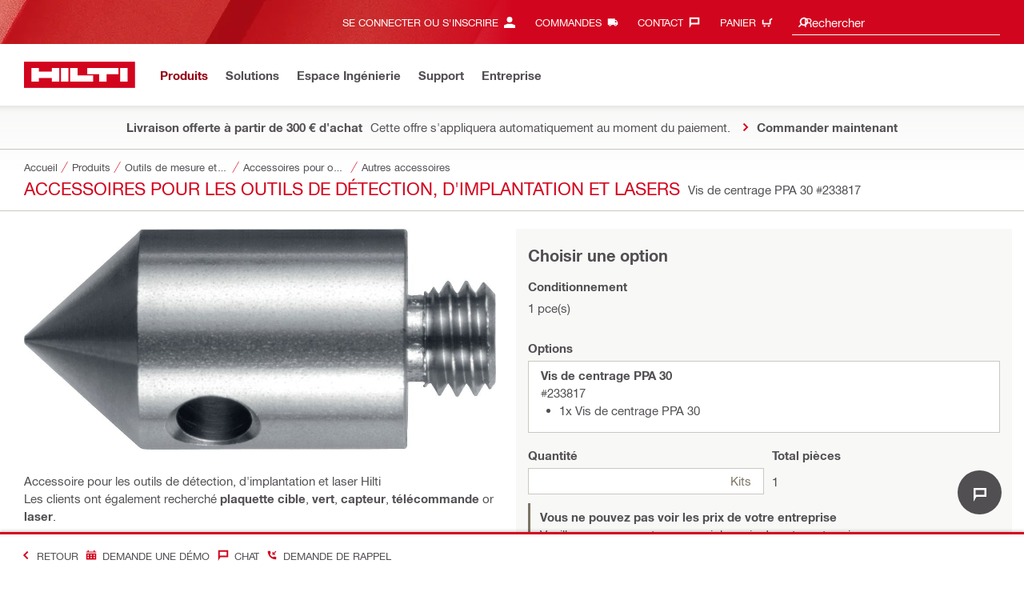

--- FILE ---
content_type: application/javascript
request_url: https://www.hilti.fr/VZoCDBETwCHP0/AolKgSY/HZiTsq0/7Y9kzpt4rJfJVGz1/U2MDMBYB/GRw1Oks/3MD8B
body_size: 182121
content:
(function(){if(typeof Array.prototype.entries!=='function'){Object.defineProperty(Array.prototype,'entries',{value:function(){var index=0;const array=this;return {next:function(){if(index<array.length){return {value:[index,array[index++]],done:false};}else{return {done:true};}},[Symbol.iterator]:function(){return this;}};},writable:true,configurable:true});}}());(function(){PL();VY3();N53();var vZ=function(C5,nh){return C5<<nh;};var pY=function(nW){return !nW;};var j9=function cZ(EZ,bh){'use strict';var JD=cZ;switch(EZ){case Us:{g4.push(hZ);var c1={};var v0={};try{var qh=g4.length;var ZM=pY(pY(xB));var dX=new (dB[p1()[T1(kP)].apply(null,[H0,gh,xD])])(RP,RP)[rT()[hT(DY)](J1,lm,n0,gh)](p1()[T1(U1)](Gl,G9,qn));var Zn=dX[rT()[hT(gZ)].call(null,Zc,wT,wc,Mn)](rT()[hT(MM)](pY({}),mh,Mn,Ch));var S4=dX[dP(typeof p1()[T1(jn)],xn('',[][[]]))?p1()[T1(OX)].call(null,PW,Zc,FM):p1()[T1(Fm)].call(null,jc,pY(RP),UM)](Zn[wh()[BW(mm)].apply(null,[EW,m0,pY([]),qc])]);var Wc=dX[p1()[T1(OX)](PW,wc,FM)](Zn[IM(typeof wh()[BW(ID)],'undefined')?wh()[BW(xh)].call(null,Z4,IX,EX,MZ):wh()[BW(Hm)](c4,XM,Km,pY({}))]);c1=Qc(Lq,[wh()[BW(tM)](Fh,p9,T0,RP),S4,wh()[BW(xD)](Cc,D4,pY(pY(RP)),pY(RP)),Wc]);var PM=new (dB[p1()[T1(kP)].apply(null,[H0,pY([]),xD])])(RP,RP)[rT()[hT(DY)].call(null,pY(RP),lm,n0,Zm)](p1()[T1(X4)].call(null,rn,UT,rc));var PZ=PM[rT()[hT(gZ)](cc,wT,wc,pY(zX))](IM(typeof rT()[hT(sM)],xn('',[][[]]))?rT()[hT(D4)](vn,mP,nY,pY([])):rT()[hT(MM)].apply(null,[X1,mh,Mn,Rh]));var Mm=PM[p1()[T1(OX)](PW,UZ,FM)](PZ[wh()[BW(mm)](EW,m0,pY(zX),pY(pY(RP)))]);var JY=PM[p1()[T1(OX)](PW,KZ,FM)](PZ[wh()[BW(Hm)](c4,XM,XZ,pY(pY(RP)))]);v0=Qc(Lq,[AM()[p0(Ym)](Uc,CX,W1,FM,R1),Mm,wh()[BW(Kc)](xM,ZT,jn,ST),JY]);}finally{g4.splice(zh(qh,zX),Infinity,hZ);var Sl;return Sl=Qc(Lq,[rT()[hT(f1)].apply(null,[Zl,G1,X8,Zl]),c1[wh()[BW(tM)](Fh,p9,pY(pY([])),Mf)]||null,dP(typeof p1()[T1(Xz)],xn('',[][[]]))?p1()[T1(Jz)](O0,Mn,ST):p1()[T1(Fm)].call(null,Kr,zg,Jg),c1[wh()[BW(xD)](Cc,D4,pY({}),Ct)]||null,dP(typeof rT()[hT(Mr)],xn([],[][[]]))?rT()[hT(kp)](W7,Bm,KZ,fj):rT()[hT(D4)].call(null,V2,Ww,tg,EX),v0[AM()[p0(Ym)](Uc,Rr,W1,FM,wr)]||null,rT()[hT(B7)].call(null,M2,Z6,Fm,vn),v0[wh()[BW(Kc)].apply(null,[xM,ZT,XN,pY({})])]||null]),g4.pop(),Sl;}g4.pop();}break;case Jd:{var wz=bh[xB];var Xx=bh[Xv];g4.push(Fx);var Bt=gR(null,wz)?null:LI(Qk()[n2(RP)](Dp,XZ,wc,Ij),typeof dB[rT()[hT(V2)].call(null,N7,bZ,Cg,Dz)])&&wz[dB[rT()[hT(V2)].apply(null,[Zc,bZ,Cg,pY(zX)])][rT()[hT(lz)](DN,GP,ft,w4)]]||wz[rT()[hT(hN)].apply(null,[pY({}),hl,Et,ZT])];if(LI(null,Bt)){var kx,gx,Tx,NN,Hk=[],s6=pY(RP),Gk=pY(zX);try{var P2=g4.length;var Q6=pY(pY(xB));if(Tx=(Bt=Bt.call(wz))[p1()[T1(lz)].call(null,ll,YR,Zl)],IM(RP,Xx)){if(dP(dB[wh()[BW(rU)](Ox,Ag,R1,pY(pY([])))](Bt),Bt)){Q6=pY(xB);return;}s6=pY(zX);}else for(;pY(s6=(kx=Tx.call(Bt))[p1()[T1(Bf)].apply(null,[Gr,cw,Jx])])&&(Hk[rT()[hT(Tr)](XN,Px,At,Nr)](kx[rT()[hT(Oz)](Vk,dj,W6,UZ)]),dP(Hk[p1()[T1(RP)].apply(null,[hw,jz,UT])],Xx));s6=pY(RP));}catch(I6){Gk=pY(RP),gx=I6;}finally{g4.splice(zh(P2,zX),Infinity,Fx);try{var z4=g4.length;var ng=pY({});if(pY(s6)&&LI(null,Bt[IM(typeof rT()[hT(q7)],'undefined')?rT()[hT(D4)](ft,fN,Nw,sM):rT()[hT(QR)](Zc,Dc,X4,Ch)])&&(NN=Bt[rT()[hT(QR)](cw,Dc,X4,Mn)](),dP(dB[wh()[BW(rU)].call(null,Ox,Ag,IU,Km)](NN),NN))){ng=pY(pY(Xv));return;}}finally{g4.splice(zh(z4,zX),Infinity,Fx);if(ng){g4.pop();}if(Gk)throw gx;}if(Q6){g4.pop();}}var It;return g4.pop(),It=Hk,It;}g4.pop();}break;case vJ:{var Og=bh[xB];var Pk=bh[Xv];g4.push(WU);if(gR(Pk,null)||OI(Pk,Og[p1()[T1(RP)].call(null,f4,M2,UT)]))Pk=Og[p1()[T1(RP)](f4,Nr,UT)];for(var Ej=RP,Cp=new (dB[p1()[T1(wc)].apply(null,[ER,Xz,U6])])(Pk);vg(Ej,Pk);Ej++)Cp[Ej]=Og[Ej];var gU;return g4.pop(),gU=Cp,gU;}break;case BH:{g4.push(qk);if(pY(Fj(p1()[T1(J2)].call(null,Ml,cc,X4),dB[l6()[pk(Zj)](wc,G9,N7,RP,Pm,pY(zX))]))){var Yk;return g4.pop(),Yk=null,Yk;}var vp=dB[l6()[pk(Zj)](wc,D4,wr,RP,Pm,R1)][p1()[T1(J2)](Ml,pY([]),X4)];var RR=vp[Qk()[n2(fz)](mx,R1,Zj,tm)];var dk=vp[rT()[hT(n8)].apply(null,[Tr,SW,UN,N6])];var Lf=vp[wh()[BW(XN)].call(null,jh,pw,mx,CX)];var hz;return hz=[RR,IM(dk,RP)?d7[fj]:OI(dk,RP)?l7(zX):l7(fj),Lf||p1()[T1(kw)](mH,Rr,Ot)],g4.pop(),hz;}break;case Lq:{g4.push(MZ);throw new (dB[rT()[hT(Dx)].call(null,Mn,Xt,rc,ST)])(p1()[T1(d8)].apply(null,[UM,Mf,v8]));}break;case MS:{var ZU=bh[xB];var fr=bh[Xv];g4.push(Kj);var Zx=gR(null,ZU)?null:LI(Qk()[n2(RP)](Dp,Sj,wc,L2),typeof dB[rT()[hT(V2)].apply(null,[Jx,SD,Cg,Gj])])&&ZU[dB[IM(typeof rT()[hT(DY)],'undefined')?rT()[hT(D4)](V2,Vg,Hz,TN):rT()[hT(V2)](EX,SD,Cg,cw)][IM(typeof rT()[hT(N7)],xn([],[][[]]))?rT()[hT(D4)](Zj,Jx,x8,fz):rT()[hT(lz)](pY({}),GY,ft,pY(zX))]]||ZU[dP(typeof rT()[hT(mk)],xn('',[][[]]))?rT()[hT(hN)](V2,U9,Et,pY(pY({}))):rT()[hT(D4)].apply(null,[cz,v6,sr,ht])];if(LI(null,Zx)){var OR,Kw,Ix,r8,KU=[],jU=pY(RP),EI=pY(zX);try{var bj=g4.length;var S7=pY([]);if(Ix=(Zx=Zx.call(ZU))[p1()[T1(lz)](kD,FM,Zl)],IM(RP,fr)){if(dP(dB[IM(typeof wh()[BW(Lw)],xn([],[][[]]))?wh()[BW(xh)](dj,cf,fj,KZ):wh()[BW(rU)](rn,Ag,pY(RP),N7)](Zx),Zx)){S7=pY(pY([]));return;}jU=pY(zX);}else for(;pY(jU=(OR=Ix.call(Zx))[IM(typeof p1()[T1(DN)],'undefined')?p1()[T1(Fm)].apply(null,[s8,D4,BU]):p1()[T1(Bf)](Oc,xh,Jx)])&&(KU[rT()[hT(Tr)](Km,bM,At,CX)](OR[IM(typeof rT()[hT(mk)],xn('',[][[]]))?rT()[hT(D4)](pY(RP),OU,f7,sM):rT()[hT(Oz)](Sj,SR,W6,Hj)]),dP(KU[dP(typeof p1()[T1(DN)],'undefined')?p1()[T1(RP)](B0,mj,UT):p1()[T1(Fm)].apply(null,[p8,pY({}),kj])],fr));jU=pY(RP));}catch(Xj){EI=pY(RP),Kw=Xj;}finally{g4.splice(zh(bj,zX),Infinity,Kj);try{var x4=g4.length;var G7=pY(pY(xB));if(pY(jU)&&LI(null,Zx[rT()[hT(QR)](pY(pY({})),Jc,X4,QR)])&&(r8=Zx[rT()[hT(QR)](pY([]),Jc,X4,Gj)](),dP(dB[wh()[BW(rU)](rn,Ag,mx,ht)](r8),r8))){G7=pY(xB);return;}}finally{g4.splice(zh(x4,zX),Infinity,Kj);if(G7){g4.pop();}if(EI)throw Kw;}if(S7){g4.pop();}}var NI;return g4.pop(),NI=KU,NI;}g4.pop();}break;case Gd:{var jp=bh[xB];g4.push(fU);if(dB[p1()[T1(wc)](lj,Yz,U6)][wh()[BW(WN)].call(null,NU,Pt,sM,Oz)](jp)){var Jt;return g4.pop(),Jt=jp,Jt;}g4.pop();}break;case hK:{var PR=bh[xB];g4.push(Ng);if(IM([IM(typeof rT()[hT(mj)],xn('',[][[]]))?rT()[hT(D4)](Hj,FI,jR,fz):rT()[hT(Vz)](v8,Hx,Nr,ST),AM()[p0(m0)].apply(null,[Uj,M2,v6,X1,Rh]),p1()[T1(xD)].apply(null,[Nk,jz,Wr])][wh()[BW(Kg)](AU,wr,Ym,Bf)](PR[l6()[pk(D4)](ZT,wr,pY(RP),kj,VN,w4)][IM(typeof rT()[hT(bt)],xn([],[][[]]))?rT()[hT(D4)].call(null,XN,GU,Lw,Xz):rT()[hT(Rt)](Oz,xl,zk,Et)]),l7(d7[zX]))){g4.pop();return;}dB[wh()[BW(m8)].apply(null,[M8,qn,pY([]),pY([])])](function(){var Kp=pY({});g4.push(jw);try{var g6=g4.length;var HI=pY(Xv);if(pY(Kp)&&PR[dP(typeof l6()[pk(zX)],xn([],[][[]]))?l6()[pk(D4)](ZT,QR,pY(RP),kj,G8,cz):l6()[pk(ST)](Vz,J1,pY(pY([])),pw,n0,KZ)]&&(PR[l6()[pk(D4)](ZT,N7,XZ,kj,G8,QR)][Qk()[n2(Qg)](x8,Ym,FM,Az)](dP(typeof rT()[hT(nr)],xn([],[][[]]))?rT()[hT(Kc)].apply(null,[Zl,qk,tM,J6]):rT()[hT(D4)](IU,w7,JI,UZ))||PR[l6()[pk(D4)].apply(null,[ZT,j7,fz,kj,G8,Qg])][Qk()[n2(Qg)](x8,Hj,FM,Az)](rT()[hT(Kt)](xh,Of,B6,Zl)))){Kp=pY(xB);}}catch(xt){g4.splice(zh(g6,zX),Infinity,jw);PR[l6()[pk(D4)].call(null,ZT,MZ,Ym,kj,G8,Nr)][dP(typeof wh()[BW(ID)],xn('',[][[]]))?wh()[BW(H7)](Gt,XN,fj,w4):wh()[BW(xh)].call(null,tR,qc,ZT,Ax)](new (dB[p1()[T1(Kc)](qI,DN,Zm)])(rT()[hT(Wr)](Rh,Ns,QI,Zj),Qc(Lq,[p1()[T1(Kt)].call(null,UM,ZT,W6),pY(pY([])),AM()[p0(Gj)].call(null,Tz,G9,Uk,J1,QR),pY(Xv),wh()[BW(cg)].call(null,zt,Hw,YR,pY({})),pY(xB)])));}if(pY(Kp)&&IM(PR[zp()[M6(Zl)](wc,zx,qw,mr)],wh()[BW(nU)].call(null,R8,Zj,pY([]),Vk))){Kp=pY(pY(Xv));}if(Kp){PR[l6()[pk(D4)](ZT,sM,Rr,kj,G8,Nr)][wh()[BW(H7)](Gt,XN,pY(pY(zX)),pY(pY(zX)))](new (dB[dP(typeof p1()[T1(Hj)],xn([],[][[]]))?p1()[T1(Kc)](qI,hN,Zm):p1()[T1(Fm)](xz,qc,Gz)])(AM()[p0(Ax)].call(null,Vk,TI,wg,X1,Mr),Qc(Lq,[p1()[T1(Kt)].call(null,UM,Ch,W6),pY(pY([])),AM()[p0(Gj)].apply(null,[Tz,UT,Uk,J1,IU]),pY(Xv),wh()[BW(cg)](zt,Hw,UZ,cz),pY(pY([]))])));}g4.pop();},RP);g4.pop();}break;case xB:{var q8=bh[xB];return q8;}break;case XB:{var Ug=bh[xB];var Rk=bh[Xv];g4.push(t8);if(gR(Rk,null)||OI(Rk,Ug[p1()[T1(RP)].apply(null,[P7,IU,UT])]))Rk=Ug[p1()[T1(RP)](P7,CX,UT)];for(var Xw=RP,S8=new (dB[p1()[T1(wc)](Fg,fz,U6)])(Rk);vg(Xw,Rk);Xw++)S8[Xw]=Ug[Xw];var sx;return g4.pop(),sx=S8,sx;}break;}};var Dj=function(cj){return dB["Math"]["floor"](dB["Math"]["random"]()*cj["length"]);};var c7=function(GR,Bg){return GR>>Bg;};function N53(){HP=XB+pG*Ib+pG*Ib*Ib+Ib*Ib*Ib,Yh=xB+XB*Ib+xB*Ib*Ib+Ib*Ib*Ib,DK=wb+Bd*Ib+XB*Ib*Ib,BT=wb+pG*Ib+Bd*Ib*Ib+Ib*Ib*Ib,kX=Bd+RO*Ib+MS*Ib*Ib+Ib*Ib*Ib,mv=RO+wb*Ib,U9=wb+MS*Ib+wb*Ib*Ib+Ib*Ib*Ib,JM=vJ+sK*Ib+xB*Ib*Ib+Ib*Ib*Ib,fl=wb+Bd*Ib+Ib*Ib+Ib*Ib*Ib,Xd=vJ+wb*Ib+XB*Ib*Ib,KM=sK+MS*Ib+Ib*Ib+Ib*Ib*Ib,Y=vJ+Ib+Ib*Ib,k0=vJ+vJ*Ib+Bd*Ib*Ib+Ib*Ib*Ib,mY=Bd+MS*Ib+sK*Ib*Ib+Ib*Ib*Ib,P0=Xv+vJ*Ib+Bd*Ib*Ib+Ib*Ib*Ib,P9=XB+Ib+xB*Ib*Ib+Ib*Ib*Ib,TT=sK+xB*Ib+vJ*Ib*Ib+Ib*Ib*Ib,xT=vJ+MS*Ib+xB*Ib*Ib+Ib*Ib*Ib,LT=MS+XB*Ib+XB*Ib*Ib+Ib*Ib*Ib,FC=pG+wb*Ib+XB*Ib*Ib,bX=vJ+xB*Ib+xB*Ib*Ib+Ib*Ib*Ib,bZ=RO+pG*Ib+xB*Ib*Ib+Ib*Ib*Ib,fv=wb+XB*Ib,mK=pG+RO*Ib+XB*Ib*Ib,D5=wb+XB*Ib+sK*Ib*Ib+Ib*Ib*Ib,xm=Bd+XB*Ib+Ib*Ib+Ib*Ib*Ib,dh=Xv+Bd*Ib+Ib*Ib+Ib*Ib*Ib,pT=pG+Bd*Ib+MS*Ib*Ib+Ib*Ib*Ib,cH=xB+XB*Ib,fY=Bd+xB*Ib+sK*Ib*Ib+Ib*Ib*Ib,XT=Xv+xB*Ib+Bd*Ib*Ib+Ib*Ib*Ib,HX=MS+sK*Ib+XB*Ib*Ib+Ib*Ib*Ib,fG=wb+MS*Ib+xB*Ib*Ib+Ib*Ib*Ib,tZ=sK+Ib+Ib*Ib+Ib*Ib*Ib,sD=wb+vJ*Ib+MS*Ib*Ib+Ib*Ib*Ib,YX=Bd+wb*Ib+XB*Ib*Ib+Ib*Ib*Ib,nZ=XB+MS*Ib+RO*Ib*Ib+Ib*Ib*Ib,fS=MS+xB*Ib+Ib*Ib,Pq=RO+MS*Ib+MS*Ib*Ib,OC=sK+xB*Ib+wb*Ib*Ib,tm=wb+sK*Ib+xB*Ib*Ib+Ib*Ib*Ib,E1=RO+wb*Ib+XB*Ib*Ib+Ib*Ib*Ib,lW=XB+pG*Ib+Ib*Ib+Ib*Ib*Ib,qY=sK+sK*Ib+Ib*Ib+Ib*Ib*Ib,hn=sK+RO*Ib+wb*Ib*Ib+Ib*Ib*Ib,VY=Bd+xB*Ib+Bd*Ib*Ib+Ib*Ib*Ib,X0=sK+sK*Ib+XB*Ib*Ib+Ib*Ib*Ib,QX=RO+Ib+wb*Ib*Ib+Ib*Ib*Ib,Xm=pG+MS*Ib+RO*Ib*Ib,JT=XB+pG*Ib+MS*Ib*Ib+Ib*Ib*Ib,cG=MS+pG*Ib+sK*Ib*Ib+Ib*Ib*Ib,bD=Bd+MS*Ib+wb*Ib*Ib+Ib*Ib*Ib,Cn=wb+sK*Ib+vJ*Ib*Ib+Ib*Ib*Ib,Dh=vJ+vJ*Ib+Ib*Ib+Ib*Ib*Ib,zP=MS+vJ*Ib+xB*Ib*Ib+Ib*Ib*Ib,gD=vJ+wb*Ib+Ib*Ib+Ib*Ib*Ib,CF=sK+Bd*Ib+Ib*Ib,VJ=RO+pG*Ib+vJ*Ib*Ib+Ib*Ib*Ib,Ab=XB+Ib+MS*Ib*Ib,qG=RO+MS*Ib+wb*Ib*Ib,lb=pG+sK*Ib+XB*Ib*Ib,c4=xB+Ib+wb*Ib*Ib+Ib*Ib*Ib,EL=sK+Ib+RO*Ib*Ib,FT=Xv+XB*Ib+Ib*Ib+Ib*Ib*Ib,fH=Xv+Bd*Ib+Ib*Ib,QW=pG+RO*Ib+pG*Ib*Ib+Ib*Ib*Ib,bq=wb+xB*Ib+Ib*Ib,R4=XB+Bd*Ib+Ib*Ib+Ib*Ib*Ib,Vh=RO+xB*Ib+RO*Ib*Ib+Ib*Ib*Ib,g1=wb+XB*Ib+xB*Ib*Ib+Ib*Ib*Ib,YP=MS+MS*Ib+xB*Ib*Ib+Ib*Ib*Ib,fJ=MS+pG*Ib+pG*Ib*Ib+Ib*Ib*Ib,xQ=MS+pG*Ib,QZ=MS+Ib+XB*Ib*Ib+Ib*Ib*Ib,A5=MS+XB*Ib+MS*Ib*Ib+Ib*Ib*Ib,sO=Xv+MS*Ib+Ib*Ib,hm=Xv+pG*Ib+Bd*Ib*Ib+Ib*Ib*Ib,WP=XB+xB*Ib+XB*Ib*Ib+Ib*Ib*Ib,mC=RO+xB*Ib+wb*Ib*Ib,kh=MS+sK*Ib+sK*Ib*Ib+Ib*Ib*Ib,mH=pG+RO*Ib+wb*Ib*Ib+Ib*Ib*Ib,R3=Bd+pG*Ib+XB*Ib*Ib,qM=wb+XB*Ib+Ib*Ib+Ib*Ib*Ib,Pm=pG+vJ*Ib+xB*Ib*Ib+Ib*Ib*Ib,l3=sK+Bd*Ib+xB*Ib*Ib+Ib*Ib*Ib,EK=pG+sK*Ib+Ib*Ib+Ib*Ib*Ib,Ml=MS+Bd*Ib+wb*Ib*Ib+Ib*Ib*Ib,DM=Xv+pG*Ib+xB*Ib*Ib+Ib*Ib*Ib,Om=Xv+XB*Ib+vJ*Ib*Ib+Ib*Ib*Ib,NY=sK+RO*Ib+sK*Ib*Ib+Ib*Ib*Ib,cl=xB+MS*Ib+XB*Ib*Ib,pX=wb+wb*Ib+MS*Ib*Ib+Ib*Ib*Ib,Ms=Xv+xB*Ib+pG*Ib*Ib,sF=wb+pG*Ib+wb*Ib*Ib,qT=XB+wb*Ib+pG*Ib*Ib+Ib*Ib*Ib,xX=vJ+sK*Ib+Ib*Ib+Ib*Ib*Ib,ml=xB+vJ*Ib+xB*Ib*Ib+Ib*Ib*Ib,FW=Xv+sK*Ib+sK*Ib*Ib+Ib*Ib*Ib,XP=xB+wb*Ib+sK*Ib*Ib+Ib*Ib*Ib,c3=xB+Bd*Ib+wb*Ib*Ib,vP=Bd+XB*Ib+Bd*Ib*Ib+Ib*Ib*Ib,Bl=RO+sK*Ib+pG*Ib*Ib+Ib*Ib*Ib,O5=wb+sK*Ib+pG*Ib*Ib+Ib*Ib*Ib,Sv=wb+wb*Ib+RO*Ib*Ib,k9=wb+Ib+wb*Ib*Ib+Ib*Ib*Ib,ZQ=xB+vJ*Ib+Ib*Ib,YD=RO+xB*Ib+MS*Ib*Ib+Ib*Ib*Ib,cn=vJ+pG*Ib+MS*Ib*Ib+Ib*Ib*Ib,js=wb+vJ*Ib+XB*Ib*Ib,m9=XB+MS*Ib+XB*Ib*Ib+Ib*Ib*Ib,A1=wb+xB*Ib+MS*Ib*Ib,lm=sK+Ib+wb*Ib*Ib+Ib*Ib*Ib,Hc=vJ+XB*Ib+pG*Ib*Ib+Ib*Ib*Ib,nv=RO+pG*Ib+pG*Ib*Ib,Nb=sK+Bd*Ib+Bd*Ib*Ib,zO=pG+RO*Ib+Bd*Ib*Ib,KL=Bd+MS*Ib+wb*Ib*Ib,zW=sK+Ib+XB*Ib*Ib+Ib*Ib*Ib,OW=sK+Ib+XB*Ib*Ib,Gl=Xv+RO*Ib+Ib*Ib+Ib*Ib*Ib,K9=pG+wb*Ib+RO*Ib*Ib+Ib*Ib*Ib,V1=sK+RO*Ib+Ib*Ib+Ib*Ib*Ib,Y9=wb+sK*Ib+MS*Ib*Ib+Ib*Ib*Ib,vh=Xv+Ib+MS*Ib*Ib+Ib*Ib*Ib,hB=Xv+sK*Ib+pG*Ib*Ib,K0=vJ+Bd*Ib+wb*Ib*Ib+Ib*Ib*Ib,kQ=sK+wb*Ib+RO*Ib*Ib,tS=Xv+pG*Ib+pG*Ib*Ib,nQ=xB+Bd*Ib+MS*Ib*Ib+Ib*Ib*Ib,Hv=MS+xB*Ib+MS*Ib*Ib,b9=wb+Bd*Ib+pG*Ib*Ib+Ib*Ib*Ib,kn=vJ+MS*Ib+Ib*Ib+Ib*Ib*Ib,gH=Xv+RO*Ib+MS*Ib*Ib,jh=MS+pG*Ib+wb*Ib*Ib+Ib*Ib*Ib,Tn=XB+vJ*Ib+XB*Ib*Ib+Ib*Ib*Ib,wq=vJ+Ib+MS*Ib*Ib,jv=Xv+wb*Ib+Ib*Ib,xl=Xv+RO*Ib+xB*Ib*Ib+Ib*Ib*Ib,Lq=Bd+wb*Ib,xS=Bd+MS*Ib+wb*Ib*Ib+xB*Ib*Ib*Ib+Ib*Ib*Ib*Ib,C1=wb+xB*Ib+MS*Ib*Ib+Ib*Ib*Ib,XF=pG+RO*Ib+RO*Ib*Ib,h9=RO+XB*Ib+Bd*Ib*Ib+Ib*Ib*Ib,qW=RO+pG*Ib+Ib*Ib+Ib*Ib*Ib,TM=XB+RO*Ib+pG*Ib*Ib+Ib*Ib*Ib,Rm=MS+vJ*Ib+MS*Ib*Ib+Ib*Ib*Ib,XS=RO+pG*Ib+XB*Ib*Ib,AX=MS+Ib+vJ*Ib*Ib+Ib*Ib*Ib,Aq=xB+XB*Ib+pG*Ib*Ib,ds=wb+vJ*Ib+Bd*Ib*Ib,q4=Xv+Ib+XB*Ib*Ib+Ib*Ib*Ib,cF=pG+sK*Ib+pG*Ib*Ib,Pc=XB+sK*Ib+MS*Ib*Ib,xF=vJ+MS*Ib+RO*Ib*Ib,Eh=vJ+Ib+RO*Ib*Ib+Ib*Ib*Ib,Fq=wb+wb*Ib+pG*Ib*Ib,TQ=Bd+xB*Ib+pG*Ib*Ib,PO=MS+XB*Ib+pG*Ib*Ib,xL=Xv+wb*Ib,Jm=pG+xB*Ib+Ib*Ib+Ib*Ib*Ib,nX=vJ+Bd*Ib+wb*Ib*Ib,bs=vJ+Ib+XB*Ib*Ib,fT=Bd+RO*Ib+Ib*Ib+Ib*Ib*Ib,kO=RO+Bd*Ib+Bd*Ib*Ib,fm=MS+MS*Ib+Bd*Ib*Ib+Ib*Ib*Ib,El=Xv+Ib+Bd*Ib*Ib,Rv=vJ+Ib+wb*Ib*Ib,lC=MS+Ib+RO*Ib*Ib,MO=pG+RO*Ib+Ib*Ib,d0=pG+sK*Ib+RO*Ib*Ib+Ib*Ib*Ib,bS=XB+RO*Ib+XB*Ib*Ib,Q1=XB+xB*Ib+pG*Ib*Ib+Ib*Ib*Ib,E=sK+Ib+MS*Ib*Ib+Ib*Ib*Ib,Sh=MS+wb*Ib+xB*Ib*Ib+Ib*Ib*Ib,VK=sK+RO*Ib+RO*Ib*Ib+Ib*Ib*Ib,kv=MS+MS*Ib,Wm=pG+xB*Ib+xB*Ib*Ib+Ib*Ib*Ib,Wl=sK+sK*Ib+RO*Ib*Ib+Ib*Ib*Ib,Ul=wb+MS*Ib+Ib*Ib+Ib*Ib*Ib,S1=xB+wb*Ib+wb*Ib*Ib+Ib*Ib*Ib,Gc=RO+XB*Ib+xB*Ib*Ib+Ib*Ib*Ib,BY=MS+xB*Ib+xB*Ib*Ib+Ib*Ib*Ib,v9=sK+RO*Ib+MS*Ib*Ib+Ib*Ib*Ib,gn=vJ+XB*Ib+xB*Ib*Ib+Ib*Ib*Ib,S0=RO+RO*Ib,jG=Xv+xB*Ib+Bd*Ib*Ib,zQ=Xv+vJ*Ib+RO*Ib*Ib,S9=xB+pG*Ib+sK*Ib*Ib+Ib*Ib*Ib,tY=vJ+XB*Ib+Bd*Ib*Ib,Qm=MS+Bd*Ib+Bd*Ib*Ib+Ib*Ib*Ib,Wn=RO+RO*Ib+MS*Ib*Ib+Ib*Ib*Ib,EF=Bd+pG*Ib+Bd*Ib*Ib+Bd*Ib*Ib*Ib+XB*Ib*Ib*Ib*Ib,Id=XB+MS*Ib+XB*Ib*Ib,w=MS+vJ*Ib+Ib*Ib,SP=Bd+pG*Ib+wb*Ib*Ib+Ib*Ib*Ib,c5=Xv+wb*Ib+xB*Ib*Ib+Ib*Ib*Ib,Nq=RO+pG*Ib+Ib*Ib,cL=vJ+RO*Ib+xB*Ib*Ib+Ib*Ib*Ib,Mc=vJ+vJ*Ib+MS*Ib*Ib+Ib*Ib*Ib,jP=Xv+MS*Ib+Ib*Ib+Ib*Ib*Ib,WJ=vJ+MS*Ib+MS*Ib*Ib+Ib*Ib*Ib,VF=wb+RO*Ib+RO*Ib*Ib,SW=Xv+wb*Ib+MS*Ib*Ib+Ib*Ib*Ib,N1=vJ+sK*Ib,QT=pG+RO*Ib+xB*Ib*Ib+Ib*Ib*Ib,pn=XB+MS*Ib+vJ*Ib*Ib+Ib*Ib*Ib,tX=wb+wb*Ib+Ib*Ib+Ib*Ib*Ib,w5=RO+RO*Ib+Ib*Ib+Ib*Ib*Ib,mQ=wb+Ib+Ib*Ib,L0=XB+sK*Ib+xB*Ib*Ib+Ib*Ib*Ib,qK=MS+vJ*Ib,r9=RO+Ib+xB*Ib*Ib+Ib*Ib*Ib,Mq=xB+MS*Ib+pG*Ib*Ib+XB*Ib*Ib*Ib+Bd*Ib*Ib*Ib*Ib,bW=vJ+xB*Ib+MS*Ib*Ib+Ib*Ib*Ib,Q4=Xv+pG*Ib+pG*Ib*Ib+Ib*Ib*Ib,H4=MS+xB*Ib+MS*Ib*Ib+Ib*Ib*Ib,BM=Bd+Ib+xB*Ib*Ib+Ib*Ib*Ib,zq=Xv+vJ*Ib,pF=MS+XB*Ib+RO*Ib*Ib,pD=Xv+MS*Ib+xB*Ib*Ib+Ib*Ib*Ib,bb=RO+Bd*Ib+MS*Ib*Ib,IL=pG+wb*Ib+RO*Ib*Ib,Bm=xB+RO*Ib+MS*Ib*Ib+Ib*Ib*Ib,XC=wb+XB*Ib+Ib*Ib,NO=wb+pG*Ib,DP=XB+RO*Ib+Ib*Ib+Ib*Ib*Ib,bQ=sK+RO*Ib+RO*Ib*Ib,gJ=Bd+xB*Ib+wb*Ib*Ib,OF=sK+MS*Ib+XB*Ib*Ib,ES=XB+pG*Ib+Bd*Ib*Ib,NH=Xv+vJ*Ib+pG*Ib*Ib,x5=RO+xB*Ib+sK*Ib*Ib+Ib*Ib*Ib,jX=sK+XB*Ib+wb*Ib*Ib+Ib*Ib*Ib,ZB=RO+wb*Ib+MS*Ib*Ib,Yq=Bd+RO*Ib+XB*Ib*Ib,jS=Bd+xB*Ib+Bd*Ib*Ib,mM=Xv+XB*Ib+XB*Ib*Ib+Ib*Ib*Ib,Il=Bd+Bd*Ib+MS*Ib*Ib,EH=sK+vJ*Ib+MS*Ib*Ib+Ib*Ib*Ib,Cl=Bd+xB*Ib+pG*Ib*Ib+Ib*Ib*Ib,P1=sK+wb*Ib+MS*Ib*Ib+Ib*Ib*Ib,Lh=pG+Ib+pG*Ib*Ib+Ib*Ib*Ib,HF=wb+sK*Ib,XL=vJ+RO*Ib+pG*Ib*Ib,rO=MS+MS*Ib+MS*Ib*Ib,wl=xB+MS*Ib+Ib*Ib+Ib*Ib*Ib,sW=sK+Bd*Ib+Ib*Ib+Ib*Ib*Ib,As=MS+Ib+Bd*Ib*Ib,XQ=xB+sK*Ib+Ib*Ib,lT=xB+MS*Ib+XB*Ib*Ib+Ib*Ib*Ib,tO=xB+wb*Ib+Ib*Ib,UQ=Bd+MS*Ib+Ib*Ib,KD=pG+Ib+XB*Ib*Ib,rm=Bd+wb*Ib+wb*Ib*Ib+Ib*Ib*Ib,rb=wb+Bd*Ib,cD=XB+xB*Ib+RO*Ib*Ib+Ib*Ib*Ib,YT=xB+xB*Ib+RO*Ib*Ib+Ib*Ib*Ib,SM=MS+XB*Ib+RO*Ib*Ib+Ib*Ib*Ib,kM=MS+xB*Ib+XB*Ib*Ib+Ib*Ib*Ib,ZD=sK+MS*Ib+pG*Ib*Ib+Ib*Ib*Ib,UL=RO+Bd*Ib,Hh=RO+MS*Ib+wb*Ib*Ib+Ib*Ib*Ib,US=MS+RO*Ib+MS*Ib*Ib,N9=sK+sK*Ib+pG*Ib*Ib+Ib*Ib*Ib,AY=RO+Ib+Ib*Ib+Ib*Ib*Ib,q9=vJ+MS*Ib+Bd*Ib*Ib+Ib*Ib*Ib,s4=Bd+vJ*Ib+Ib*Ib+Ib*Ib*Ib,XK=xB+XB*Ib+sK*Ib*Ib+Ib*Ib*Ib,fW=sK+xB*Ib+RO*Ib*Ib+Ib*Ib*Ib,vT=vJ+xB*Ib+Ib*Ib+Ib*Ib*Ib,W9=Xv+RO*Ib+XB*Ib*Ib+Ib*Ib*Ib,TD=vJ+Ib+XB*Ib*Ib+Ib*Ib*Ib,KX=pG+vJ*Ib+Ib*Ib+Ib*Ib*Ib,XY=sK+pG*Ib+MS*Ib*Ib+Ib*Ib*Ib,GZ=RO+RO*Ib+MS*Ib*Ib,xM=MS+vJ*Ib+Ib*Ib+Ib*Ib*Ib,O9=XB+xB*Ib+Ib*Ib+Ib*Ib*Ib,BD=Bd+Ib+MS*Ib*Ib+Ib*Ib*Ib,In=Xv+vJ*Ib+xB*Ib*Ib+Ib*Ib*Ib,MK=xB+XB*Ib+wb*Ib*Ib,QM=Xv+wb*Ib+Bd*Ib*Ib+Ib*Ib*Ib,cX=RO+Bd*Ib+MS*Ib*Ib+Ib*Ib*Ib,KT=xB+Bd*Ib+vJ*Ib*Ib+Ib*Ib*Ib,z3=pG+wb*Ib,Bc=MS+xB*Ib+Bd*Ib*Ib+Ib*Ib*Ib,sl=MS+MS*Ib+RO*Ib*Ib+Ib*Ib*Ib,gm=XB+sK*Ib+Ib*Ib+Ib*Ib*Ib,lS=RO+wb*Ib+Ib*Ib,BQ=XB+XB*Ib+pG*Ib*Ib,ED=MS+wb*Ib+sK*Ib*Ib+Ib*Ib*Ib,tT=vJ+pG*Ib+xB*Ib*Ib+Ib*Ib*Ib,WC=vJ+XB*Ib+wb*Ib*Ib,D0=XB+xB*Ib+MS*Ib*Ib+Ib*Ib*Ib,WO=sK+wb*Ib,fM=Xv+Bd*Ib+wb*Ib*Ib+Ib*Ib*Ib,UP=wb+sK*Ib+Bd*Ib*Ib+Ib*Ib*Ib,Xc=vJ+MS*Ib+RO*Ib*Ib+Ib*Ib*Ib,wS=Bd+vJ*Ib+XB*Ib*Ib,zS=pG+sK*Ib+Ib*Ib,th=xB+Bd*Ib+xB*Ib*Ib+Ib*Ib*Ib,cs=RO+pG*Ib+MS*Ib*Ib,OT=Xv+Bd*Ib+pG*Ib*Ib+Ib*Ib*Ib,hS=Xv+xB*Ib+MS*Ib*Ib,jO=RO+vJ*Ib+pG*Ib*Ib+Ib*Ib*Ib,IF=Bd+Bd*Ib+pG*Ib*Ib,wm=pG+pG*Ib+Ib*Ib+Ib*Ib*Ib,zK=Xv+MS*Ib+Bd*Ib*Ib,t5=pG+xB*Ib+sK*Ib*Ib+Ib*Ib*Ib,b0=Xv+Bd*Ib+xB*Ib*Ib+Ib*Ib*Ib,n4=wb+Ib+XB*Ib*Ib+Ib*Ib*Ib,mF=MS+sK*Ib+RO*Ib*Ib,TY=wb+pG*Ib+sK*Ib*Ib+Ib*Ib*Ib,Q0=vJ+vJ*Ib+RO*Ib*Ib+Ib*Ib*Ib,IY=xB+Ib+xB*Ib*Ib+Ib*Ib*Ib,PW=pG+xB*Ib+pG*Ib*Ib+Ib*Ib*Ib,hJ=vJ+XB*Ib,Z9=vJ+RO*Ib+Ib*Ib+Ib*Ib*Ib,bB=xB+wb*Ib+wb*Ib*Ib,Bh=XB+XB*Ib+pG*Ib*Ib+Ib*Ib*Ib,JZ=wb+wb*Ib+wb*Ib*Ib+Ib*Ib*Ib,IP=xB+wb*Ib+xB*Ib*Ib+Ib*Ib*Ib,jD=Xv+xB*Ib+pG*Ib*Ib+Ib*Ib*Ib,NF=Xv+Bd*Ib+Bd*Ib*Ib,lX=xB+XB*Ib+Ib*Ib,DJ=Xv+pG*Ib,nL=MS+Ib,qZ=pG+pG*Ib+MS*Ib*Ib+Ib*Ib*Ib,Lc=RO+sK*Ib+Ib*Ib+Ib*Ib*Ib,Y0=Xv+xB*Ib+wb*Ib*Ib+Ib*Ib*Ib,An=xB+xB*Ib+XB*Ib*Ib+Ib*Ib*Ib,wC=wb+pG*Ib+MS*Ib*Ib,jJ=RO+wb*Ib+sK*Ib*Ib+Ib*Ib*Ib,Bn=MS+pG*Ib+MS*Ib*Ib+Ib*Ib*Ib,Ol=vJ+pG*Ib+RO*Ib*Ib,RL=wb+wb*Ib+Bd*Ib*Ib,XG=xB+RO*Ib,kW=RO+xB*Ib+pG*Ib*Ib+Ib*Ib*Ib,jC=MS+Ib+wb*Ib*Ib,ZZ=pG+XB*Ib+XB*Ib*Ib+Ib*Ib*Ib,Ds=Xv+Bd*Ib+XB*Ib*Ib,jW=Bd+xB*Ib+wb*Ib*Ib+Ib*Ib*Ib,Nc=Bd+XB*Ib+XB*Ib*Ib+Ib*Ib*Ib,xc=RO+MS*Ib+Bd*Ib*Ib+Ib*Ib*Ib,QF=wb+XB*Ib+pG*Ib*Ib,CZ=MS+wb*Ib+Ib*Ib+Ib*Ib*Ib,M0=Xv+Bd*Ib+wb*Ib*Ib,KQ=wb+Bd*Ib+wb*Ib*Ib,V5=RO+wb*Ib+Bd*Ib*Ib+Ib*Ib*Ib,VZ=RO+xB*Ib+Ib*Ib+Ib*Ib*Ib,kH=Bd+Bd*Ib+RO*Ib*Ib,X9=wb+Bd*Ib+RO*Ib*Ib+Ib*Ib*Ib,V9=Bd+Bd*Ib+Ib*Ib+Ib*Ib*Ib,RB=MS+Bd*Ib+MS*Ib*Ib,KY=Bd+wb*Ib+Bd*Ib*Ib,sh=MS+Bd*Ib+xB*Ib*Ib+Ib*Ib*Ib,rh=Xv+xB*Ib+Ib*Ib+Ib*Ib*Ib,SD=vJ+wb*Ib+pG*Ib*Ib+Ib*Ib*Ib,AW=Xv+MS*Ib+pG*Ib*Ib+Ib*Ib*Ib,tP=MS+sK*Ib+xB*Ib*Ib+Ib*Ib*Ib,QO=pG+xB*Ib+Ib*Ib,gW=RO+XB*Ib+XB*Ib*Ib+Ib*Ib*Ib,J=sK+Bd*Ib+pG*Ib*Ib,Tc=vJ+XB*Ib+Bd*Ib*Ib+Ib*Ib*Ib,Uh=xB+wb*Ib+MS*Ib*Ib+Ib*Ib*Ib,ZP=RO+vJ*Ib+Bd*Ib*Ib+Ib*Ib*Ib,wW=sK+Ib+sK*Ib*Ib+Ib*Ib*Ib,J4=sK+XB*Ib+XB*Ib*Ib+Ib*Ib*Ib,m4=pG+xB*Ib+wb*Ib*Ib+Ib*Ib*Ib,q3=vJ+RO*Ib+wb*Ib*Ib,DW=pG+xB*Ib+MS*Ib*Ib+Ib*Ib*Ib,b1=RO+Ib+pG*Ib*Ib+Ib*Ib*Ib,JW=MS+Bd*Ib+MS*Ib*Ib+Ib*Ib*Ib,F1=XB+Bd*Ib+MS*Ib*Ib+Ib*Ib*Ib,gM=RO+pG*Ib+RO*Ib*Ib+Ib*Ib*Ib,cO=MS+Bd*Ib,Im=MS+MS*Ib+wb*Ib*Ib+Ib*Ib*Ib,TC=xB+sK*Ib,zC=Xv+xB*Ib+wb*Ib*Ib,F5=pG+pG*Ib+xB*Ib*Ib+Ib*Ib*Ib,cW=XB+xB*Ib+Bd*Ib*Ib+Ib*Ib*Ib,OB=vJ+XB*Ib+pG*Ib*Ib,qP=RO+MS*Ib+xB*Ib*Ib+Ib*Ib*Ib,c9=vJ+XB*Ib+wb*Ib*Ib+Ib*Ib*Ib,CD=MS+XB*Ib+pG*Ib*Ib+Ib*Ib*Ib,q=Bd+Bd*Ib+wb*Ib*Ib,n1=sK+Bd*Ib+Bd*Ib*Ib+Ib*Ib*Ib,vD=sK+wb*Ib+wb*Ib*Ib+Ib*Ib*Ib,RY=pG+Bd*Ib+pG*Ib*Ib+Ib*Ib*Ib,cY=sK+XB*Ib+Bd*Ib*Ib+Ib*Ib*Ib,NX=pG+RO*Ib+Ib*Ib+Ib*Ib*Ib,DT=MS+wb*Ib+pG*Ib*Ib+Ib*Ib*Ib,Cm=Bd+sK*Ib+pG*Ib*Ib+Ib*Ib*Ib,q5=XB+Bd*Ib+xB*Ib*Ib+Ib*Ib*Ib,N5=RO+sK*Ib+Bd*Ib*Ib+Ib*Ib*Ib,d4=vJ+xB*Ib+XB*Ib*Ib+Ib*Ib*Ib,AT=xB+XB*Ib+Bd*Ib*Ib+Ib*Ib*Ib,DD=sK+pG*Ib+Bd*Ib*Ib+Ib*Ib*Ib,WM=RO+XB*Ib+Ib*Ib+Ib*Ib*Ib,v3=pG+Bd*Ib+pG*Ib*Ib,lQ=pG+MS*Ib+XB*Ib*Ib+Ib*Ib*Ib,cM=Xv+MS*Ib+MS*Ib*Ib+Ib*Ib*Ib,f5=MS+pG*Ib+xB*Ib*Ib+Ib*Ib*Ib,gl=wb+RO*Ib+MS*Ib*Ib+Ib*Ib*Ib,GD=RO+vJ*Ib+wb*Ib*Ib+Ib*Ib*Ib,MD=RO+Bd*Ib+XB*Ib*Ib+Ib*Ib*Ib,Vm=sK+MS*Ib+wb*Ib*Ib+Ib*Ib*Ib,wM=wb+xB*Ib+pG*Ib*Ib+Ib*Ib*Ib,WX=RO+Bd*Ib+sK*Ib*Ib+Ib*Ib*Ib,PS=vJ+sK*Ib+MS*Ib*Ib,QY=Bd+sK*Ib+MS*Ib*Ib+Ib*Ib*Ib,F0=RO+XB*Ib+RO*Ib*Ib+Ib*Ib*Ib,Ql=pG+Bd*Ib+XB*Ib*Ib+Ib*Ib*Ib,qd=RO+Ib,PP=Xv+wb*Ib+wb*Ib*Ib+Ib*Ib*Ib,LW=xB+Ib+sK*Ib*Ib+Ib*Ib*Ib,Xn=pG+XB*Ib+xB*Ib*Ib+Ib*Ib*Ib,YJ=RO+RO*Ib+Bd*Ib*Ib,Yn=pG+Ib+Ib*Ib+Ib*Ib*Ib,GX=MS+XB*Ib+sK*Ib*Ib+Ib*Ib*Ib,GY=MS+MS*Ib+XB*Ib*Ib+Ib*Ib*Ib,WF=sK+RO*Ib,WY=xB+Ib+pG*Ib*Ib,TZ=pG+pG*Ib+wb*Ib*Ib+Ib*Ib*Ib,fP=sK+Ib+xB*Ib*Ib+Ib*Ib*Ib,FD=pG+XB*Ib+MS*Ib*Ib+Ib*Ib*Ib,mD=pG+vJ*Ib+wb*Ib*Ib+Ib*Ib*Ib,tb=Bd+xB*Ib+RO*Ib*Ib,IW=XB+vJ*Ib+sK*Ib*Ib+Ib*Ib*Ib,jm=xB+pG*Ib+Ib*Ib,U5=Bd+RO*Ib+Bd*Ib*Ib+Ib*Ib*Ib,TL=pG+Bd*Ib+RO*Ib*Ib,PF=XB+vJ*Ib+MS*Ib*Ib,sP=MS+RO*Ib+Bd*Ib*Ib+Ib*Ib*Ib,w0=MS+wb*Ib+RO*Ib*Ib+Ib*Ib*Ib,YF=Xv+pG*Ib+Ib*Ib,YM=vJ+xB*Ib+wb*Ib*Ib+Ib*Ib*Ib,Ac=sK+vJ*Ib+pG*Ib*Ib+Ib*Ib*Ib,JF=wb+RO*Ib+wb*Ib*Ib,hK=Bd+Ib,jl=wb+XB*Ib+wb*Ib*Ib+Ib*Ib*Ib,C4=sK+vJ*Ib+Ib*Ib+Ib*Ib*Ib,gT=xB+RO*Ib+sK*Ib*Ib+Ib*Ib*Ib,lY=Xv+xB*Ib+xB*Ib*Ib+Ib*Ib*Ib,PY=Xv+RO*Ib+MS*Ib*Ib+Ib*Ib*Ib,HM=XB+MS*Ib+Ib*Ib+Ib*Ib*Ib,t3=Xv+sK*Ib+Bd*Ib*Ib,LY=xB+wb*Ib+Ib*Ib+Ib*Ib*Ib,q1=sK+xB*Ib+pG*Ib*Ib+Ib*Ib*Ib,Dn=Bd+xB*Ib+MS*Ib*Ib+Ib*Ib*Ib,rZ=wb+Bd*Ib+wb*Ib*Ib+Ib*Ib*Ib,fC=XB+MS*Ib+MS*Ib*Ib,rd=xB+XB*Ib+RO*Ib*Ib,hP=MS+Bd*Ib+Ib*Ib+Ib*Ib*Ib,k1=Bd+RO*Ib+pG*Ib*Ib+Ib*Ib*Ib,HK=wb+XB*Ib+wb*Ib*Ib,UO=xB+sK*Ib+wb*Ib*Ib+Ib*Ib*Ib,N3=RO+vJ*Ib+pG*Ib*Ib,zb=XB+XB*Ib+Bd*Ib*Ib,z0=vJ+vJ*Ib+XB*Ib*Ib+Ib*Ib*Ib,pC=pG+xB*Ib+wb*Ib*Ib,FZ=Bd+pG*Ib+vJ*Ib*Ib+Ib*Ib*Ib,p5=RO+Bd*Ib+vJ*Ib*Ib+Ib*Ib*Ib,Ns=MS+wb*Ib+MS*Ib*Ib+Ib*Ib*Ib,FX=vJ+pG*Ib+Bd*Ib*Ib+Ib*Ib*Ib,Ss=Xv+XB*Ib+Bd*Ib*Ib,OM=Xv+Ib+Ib*Ib+Ib*Ib*Ib,Qv=xB+vJ*Ib+Bd*Ib*Ib,TX=wb+xB*Ib+Bd*Ib*Ib,m1=XB+MS*Ib+MS*Ib*Ib+Ib*Ib*Ib,IT=wb+vJ*Ib+Ib*Ib+Ib*Ib*Ib,XW=pG+wb*Ib+XB*Ib*Ib+Ib*Ib*Ib,kF=Xv+RO*Ib+pG*Ib*Ib,LZ=sK+Ib+RO*Ib*Ib+Ib*Ib*Ib,Mh=Xv+sK*Ib+MS*Ib*Ib+Ib*Ib*Ib,Rq=wb+RO*Ib+pG*Ib*Ib,Al=MS+Bd*Ib+sK*Ib*Ib+Ib*Ib*Ib,rX=vJ+Ib+MS*Ib*Ib+Ib*Ib*Ib,Sn=Bd+wb*Ib+xB*Ib*Ib+Ib*Ib*Ib,WS=MS+Bd*Ib+pG*Ib*Ib,AP=wb+pG*Ib+Ib*Ib+Ib*Ib*Ib,x0=pG+sK*Ib+MS*Ib*Ib+Ib*Ib*Ib,RS=sK+Bd*Ib+wb*Ib*Ib,kZ=pG+sK*Ib+xB*Ib*Ib+Ib*Ib*Ib,VW=wb+pG*Ib+MS*Ib*Ib+Ib*Ib*Ib,kY=RO+pG*Ib+XB*Ib*Ib+Ib*Ib*Ib,Sb=sK+sK*Ib+Bd*Ib*Ib,Xh=Xv+pG*Ib+MS*Ib*Ib+Ib*Ib*Ib,NM=Xv+sK*Ib+RO*Ib*Ib+Ib*Ib*Ib,Vb=pG+XB*Ib+pG*Ib*Ib,sY=vJ+Bd*Ib+Ib*Ib+Ib*Ib*Ib,SJ=MS+Bd*Ib+Ib*Ib,Ah=MS+pG*Ib+vJ*Ib*Ib+Ib*Ib*Ib,k5=vJ+MS*Ib+wb*Ib*Ib+Ib*Ib*Ib,AD=sK+xB*Ib+Ib*Ib+Ib*Ib*Ib,AL=XB+XB*Ib+wb*Ib*Ib,d5=RO+Ib+Ib*Ib,C0=Xv+wb*Ib+pG*Ib*Ib+Ib*Ib*Ib,wn=sK+pG*Ib+Ib*Ib,zH=vJ+Bd*Ib,hl=MS+Ib+Ib*Ib+Ib*Ib*Ib,Sc=Xv+Ib+RO*Ib*Ib+Ib*Ib*Ib,fZ=Bd+pG*Ib+Ib*Ib+Ib*Ib*Ib,S5=sK+Bd*Ib+sK*Ib*Ib+Ib*Ib*Ib,zY=XB+sK*Ib+pG*Ib*Ib+Ib*Ib*Ib,L4=Bd+MS*Ib+Ib*Ib+Ib*Ib*Ib,ZC=RO+XB*Ib+pG*Ib*Ib,dL=pG+sK*Ib,NL=pG+Bd*Ib+Bd*Ib*Ib,l1=Xv+Bd*Ib+RO*Ib*Ib,Y3=Bd+XB*Ib+RO*Ib*Ib,G=Bd+sK*Ib+XB*Ib*Ib,UX=Bd+sK*Ib+XB*Ib*Ib+Ib*Ib*Ib,B5=MS+xB*Ib+wb*Ib*Ib+Ib*Ib*Ib,xG=pG+pG*Ib+pG*Ib*Ib,Sm=XB+XB*Ib+RO*Ib*Ib+Ib*Ib*Ib,kT=Xv+XB*Ib+wb*Ib*Ib+Ib*Ib*Ib,VM=Bd+vJ*Ib+RO*Ib*Ib+Ib*Ib*Ib,M9=Bd+sK*Ib+Bd*Ib*Ib+Ib*Ib*Ib,DZ=Xv+wb*Ib+Ib*Ib+Ib*Ib*Ib,jL=MS+Ib+Ib*Ib,xq=MS+RO*Ib+pG*Ib*Ib,sC=XB+vJ*Ib+XB*Ib*Ib,ZX=pG+wb*Ib+pG*Ib*Ib+Ib*Ib*Ib,PX=Xv+Bd*Ib+Bd*Ib*Ib+Ib*Ib*Ib,RX=XB+RO*Ib+wb*Ib*Ib,Tl=pG+MS*Ib+Bd*Ib*Ib+Ib*Ib*Ib,zv=XB+vJ*Ib+MS*Ib*Ib+Bd*Ib*Ib*Ib+Bd*Ib*Ib*Ib*Ib,j1=XB+XB*Ib+XB*Ib*Ib+Ib*Ib*Ib,sQ=pG+MS*Ib,gG=XB+vJ*Ib+MS*Ib*Ib+Ib*Ib*Ib,sZ=pG+wb*Ib+sK*Ib*Ib+Ib*Ib*Ib,GP=xB+Ib+pG*Ib*Ib+Ib*Ib*Ib,ql=MS+MS*Ib+MS*Ib*Ib+Ib*Ib*Ib,jb=wb+vJ*Ib+pG*Ib*Ib,OG=vJ+vJ*Ib+Bd*Ib*Ib,Y4=XB+RO*Ib+Ib*Ib,IO=MS+MS*Ib+sK*Ib*Ib+Ib*Ib*Ib,R0=Xv+sK*Ib+MS*Ib*Ib,PJ=XB+MS*Ib+Bd*Ib*Ib,SF=XB+pG*Ib+Bd*Ib*Ib+Bd*Ib*Ib*Ib+XB*Ib*Ib*Ib*Ib,B0=sK+Bd*Ib+MS*Ib*Ib+Ib*Ib*Ib,vO=pG+Bd*Ib+XB*Ib*Ib,vS=Xv+xB*Ib+Ib*Ib,b5=Bd+RO*Ib+xB*Ib*Ib+Ib*Ib*Ib,bl=wb+RO*Ib+RO*Ib*Ib+Ib*Ib*Ib,jq=wb+RO*Ib+xB*Ib*Ib+Ib*Ib*Ib,bY=sK+sK*Ib+wb*Ib*Ib+Ib*Ib*Ib,jZ=Bd+vJ*Ib+Bd*Ib*Ib+Ib*Ib*Ib,cb=vJ+Ib+pG*Ib*Ib,wZ=Bd+MS*Ib+MS*Ib*Ib+Ib*Ib*Ib,zn=Xv+sK*Ib+xB*Ib*Ib+Ib*Ib*Ib,vM=pG+wb*Ib+MS*Ib*Ib+Ib*Ib*Ib,t9=Bd+xB*Ib+Ib*Ib+Ib*Ib*Ib,GM=pG+XB*Ib+Bd*Ib*Ib,Cq=xB+XB*Ib+XB*Ib*Ib,Dd=RO+MS*Ib+Ib*Ib,LM=wb+RO*Ib+Bd*Ib*Ib+Ib*Ib*Ib,Rl=pG+pG*Ib+RO*Ib*Ib,nm=Bd+wb*Ib+MS*Ib*Ib+Ib*Ib*Ib,B9=sK+XB*Ib+pG*Ib*Ib+Ib*Ib*Ib,cv=sK+pG*Ib+MS*Ib*Ib,BZ=vJ+pG*Ib+pG*Ib*Ib+Ib*Ib*Ib,Nd=sK+MS*Ib+pG*Ib*Ib,Nh=XB+MS*Ib+Bd*Ib*Ib+Ib*Ib*Ib,AS=MS+sK*Ib+Bd*Ib*Ib,Ic=xB+RO*Ib+RO*Ib*Ib+Ib*Ib*Ib,XJ=vJ+Ib,H1=xB+Ib+Bd*Ib*Ib+Ib*Ib*Ib,dD=sK+MS*Ib+MS*Ib*Ib+Ib*Ib*Ib,VX=pG+XB*Ib+Bd*Ib*Ib+Ib*Ib*Ib,qm=sK+xB*Ib+Bd*Ib*Ib+Ib*Ib*Ib,M4=wb+RO*Ib+pG*Ib*Ib+Ib*Ib*Ib,CM=MS+sK*Ib+Ib*Ib+Ib*Ib*Ib,Am=xB+vJ*Ib+Bd*Ib*Ib+Ib*Ib*Ib,tD=Xv+MS*Ib+Bd*Ib*Ib+Ib*Ib*Ib,SG=wb+MS*Ib,q0=wb+MS*Ib+sK*Ib*Ib+Ib*Ib*Ib,Av=sK+Ib+wb*Ib*Ib,Th=XB+RO*Ib+xB*Ib*Ib+Ib*Ib*Ib,LC=pG+Ib,SC=Xv+XB*Ib+Ib*Ib,l4=Bd+Bd*Ib+MS*Ib*Ib+Ib*Ib*Ib,bm=wb+wb*Ib+xB*Ib*Ib+Ib*Ib*Ib,Ps=vJ+Ib+RO*Ib*Ib,Gh=sK+XB*Ib+RO*Ib*Ib+Ib*Ib*Ib,gc=RO+XB*Ib+MS*Ib*Ib+Ib*Ib*Ib,Us=xB+MS*Ib,YZ=wb+pG*Ib+xB*Ib*Ib+Ib*Ib*Ib,cJ=sK+Bd*Ib,f9=sK+xB*Ib+wb*Ib*Ib+Ib*Ib*Ib,Lm=XB+xB*Ib+xB*Ib*Ib+Ib*Ib*Ib,OP=wb+vJ*Ib+pG*Ib*Ib+Ib*Ib*Ib,U3=wb+RO*Ib,xZ=wb+sK*Ib+Ib*Ib+Ib*Ib*Ib,A9=Bd+Ib+wb*Ib*Ib+Ib*Ib*Ib,zd=Xv+RO*Ib,Y5=xB+Bd*Ib+Ib*Ib+Ib*Ib*Ib,vQ=XB+RO*Ib+MS*Ib*Ib,L5=Bd+Ib+pG*Ib*Ib+Ib*Ib*Ib,FP=pG+Ib+Bd*Ib*Ib+Ib*Ib*Ib,AZ=RO+vJ*Ib+xB*Ib*Ib+Ib*Ib*Ib,Qh=XB+pG*Ib+XB*Ib*Ib+Ib*Ib*Ib,T9=xB+Bd*Ib+sK*Ib*Ib+Ib*Ib*Ib,NP=Xv+XB*Ib+Bd*Ib*Ib+Ib*Ib*Ib,TK=XB+Ib+pG*Ib*Ib,xJ=MS+xB*Ib+pG*Ib*Ib,YS=pG+vJ*Ib,L3=RO+Bd*Ib+Bd*Ib*Ib+Ib*Ib*Ib,BB=MS+XB*Ib,Kv=MS+XB*Ib+wb*Ib*Ib,VD=RO+RO*Ib+RO*Ib*Ib,R5=Bd+xB*Ib+vJ*Ib*Ib+Ib*Ib*Ib,Q9=XB+XB*Ib+Ib*Ib+Ib*Ib*Ib,HB=Bd+pG*Ib+MS*Ib*Ib,pm=wb+pG*Ib+RO*Ib*Ib+Ib*Ib*Ib,tJ=vJ+xB*Ib+pG*Ib*Ib,YW=xB+vJ*Ib+Ib*Ib+Ib*Ib*Ib,WW=wb+XB*Ib+Bd*Ib*Ib+Ib*Ib*Ib,jM=vJ+sK*Ib+MS*Ib*Ib+Ib*Ib*Ib,MT=MS+XB*Ib+wb*Ib*Ib+Ib*Ib*Ib,WT=Xv+vJ*Ib+RO*Ib*Ib+Ib*Ib*Ib,zc=Xv+Ib+pG*Ib*Ib+Ib*Ib*Ib,RM=pG+Ib+xB*Ib*Ib+Ib*Ib*Ib,YY=pG+MS*Ib+pG*Ib*Ib+Ib*Ib*Ib,d1=vJ+Bd*Ib+pG*Ib*Ib+Ib*Ib*Ib,Pn=Bd+Bd*Ib+xB*Ib*Ib+Ib*Ib*Ib,Xl=wb+XB*Ib+vJ*Ib*Ib+Ib*Ib*Ib,ks=vJ+sK*Ib+pG*Ib*Ib,zD=XB+pG*Ib+xB*Ib*Ib+Ib*Ib*Ib,Sd=pG+vJ*Ib+Bd*Ib*Ib+Ib*Ib*Ib,bc=wb+pG*Ib+pG*Ib*Ib+Ib*Ib*Ib,Vs=sK+Ib+Bd*Ib*Ib+Ib*Ib*Ib,r1=XB+MS*Ib+pG*Ib*Ib+Ib*Ib*Ib,hD=pG+Ib+MS*Ib*Ib+Ib*Ib*Ib,UY=XB+RO*Ib+Bd*Ib*Ib+Ib*Ib*Ib,lD=XB+wb*Ib+xB*Ib*Ib+Ib*Ib*Ib,ND=RO+xB*Ib+sK*Ib*Ib,UW=RO+vJ*Ib+sK*Ib*Ib+Ib*Ib*Ib,t4=pG+pG*Ib+pG*Ib*Ib+Ib*Ib*Ib,Fn=pG+XB*Ib+pG*Ib*Ib+Ib*Ib*Ib,Nl=pG+Ib+wb*Ib*Ib,Ws=Xv+xB*Ib+XB*Ib*Ib,VP=xB+RO*Ib+xB*Ib*Ib+Ib*Ib*Ib,Ad=Bd+xB*Ib+MS*Ib*Ib,Jn=sK+wb*Ib+RO*Ib*Ib+Ib*Ib*Ib,bT=Xv+MS*Ib+wb*Ib*Ib+Ib*Ib*Ib,dZ=vJ+XB*Ib+sK*Ib*Ib+Ib*Ib*Ib,DO=sK+sK*Ib,nq=pG+vJ*Ib+pG*Ib*Ib,T5=xB+XB*Ib+MS*Ib*Ib+Ib*Ib*Ib,Dl=Xv+xB*Ib+sK*Ib*Ib+Ib*Ib*Ib,qX=XB+Bd*Ib+Bd*Ib*Ib+Ib*Ib*Ib,Cd=wb+pG*Ib+XB*Ib*Ib,mb=Xv+XB*Ib,RW=vJ+wb*Ib+Bd*Ib*Ib,BS=vJ+pG*Ib,lZ=sK+vJ*Ib+sK*Ib*Ib+Ib*Ib*Ib,Fh=wb+MS*Ib+Bd*Ib*Ib+Ib*Ib*Ib,EJ=sK+Ib+pG*Ib*Ib,tQ=vJ+xB*Ib+sK*Ib*Ib+Ib*Ib*Ib,nM=wb+xB*Ib+Ib*Ib+Ib*Ib*Ib,E0=vJ+RO*Ib+XB*Ib*Ib+Ib*Ib*Ib,vB=MS+Bd*Ib+Bd*Ib*Ib,En=XB+Bd*Ib+XB*Ib*Ib+Ib*Ib*Ib,O4=XB+vJ*Ib+Bd*Ib*Ib+Ib*Ib*Ib,J3=xB+Bd*Ib,xY=wb+RO*Ib+Ib*Ib+Ib*Ib*Ib,Ev=RO+sK*Ib+Bd*Ib*Ib,GH=Xv+MS*Ib+MS*Ib*Ib,Vl=xB+Bd*Ib+XB*Ib*Ib+Ib*Ib*Ib,dM=XB+pG*Ib+sK*Ib*Ib+Ib*Ib*Ib,Ln=vJ+RO*Ib+Bd*Ib*Ib+Ib*Ib*Ib,KP=Bd+pG*Ib+xB*Ib*Ib+Ib*Ib*Ib,Zh=pG+sK*Ib+Bd*Ib*Ib+Ib*Ib*Ib,WB=RO+vJ*Ib,Yc=pG+XB*Ib+sK*Ib*Ib+Ib*Ib*Ib,nc=pG+XB*Ib+wb*Ib*Ib+Ib*Ib*Ib,zs=pG+MS*Ib+wb*Ib*Ib,Lb=MS+Bd*Ib+XB*Ib*Ib,Wh=RO+MS*Ib+sK*Ib*Ib+Ib*Ib*Ib,F9=wb+RO*Ib+wb*Ib*Ib+Ib*Ib*Ib,I0=RO+wb*Ib+Ib*Ib+Ib*Ib*Ib,HT=XB+pG*Ib+RO*Ib*Ib+Ib*Ib*Ib,kb=RO+pG*Ib+Bd*Ib*Ib,G0=vJ+wb*Ib+MS*Ib*Ib+Ib*Ib*Ib,lP=pG+Bd*Ib+sK*Ib*Ib+Ib*Ib*Ib,MP=Xv+xB*Ib+MS*Ib*Ib+Ib*Ib*Ib,NW=RO+RO*Ib+XB*Ib*Ib+Ib*Ib*Ib,MX=MS+pG*Ib+XB*Ib*Ib+Ib*Ib*Ib,Qd=MS+wb*Ib+wb*Ib*Ib,W3=sK+RO*Ib+Ib*Ib,l0=RO+Bd*Ib+xB*Ib*Ib+Ib*Ib*Ib,rn=Xv+pG*Ib+Ib*Ib+Ib*Ib*Ib,OO=vJ+RO*Ib+pG*Ib*Ib+Ib*Ib*Ib,LQ=Bd+RO*Ib+wb*Ib*Ib,RT=Bd+RO*Ib+XB*Ib*Ib+Ib*Ib*Ib,Nm=pG+RO*Ib+MS*Ib*Ib+Ib*Ib*Ib,CP=wb+vJ*Ib+wb*Ib*Ib+Ib*Ib*Ib,IZ=RO+sK*Ib+xB*Ib*Ib+Ib*Ib*Ib,DS=pG+xB*Ib+MS*Ib*Ib,vY=Xv+pG*Ib+vJ*Ib*Ib+Ib*Ib*Ib,Jl=MS+XB*Ib+Ib*Ib+Ib*Ib*Ib,x1=MS+Ib+Bd*Ib*Ib+Ib*Ib*Ib,HC=sK+Ib,U4=sK+XB*Ib+Ib*Ib+Ib*Ib*Ib,ET=pG+MS*Ib+xB*Ib*Ib+Ib*Ib*Ib,DX=xB+vJ*Ib+wb*Ib*Ib+Ib*Ib*Ib,Ll=sK+sK*Ib+xB*Ib*Ib+Ib*Ib*Ib,OD=MS+RO*Ib+wb*Ib*Ib+Ib*Ib*Ib,tl=vJ+XB*Ib+RO*Ib*Ib+Ib*Ib*Ib,zl=RO+wb*Ib+MS*Ib*Ib+Ib*Ib*Ib,SY=vJ+Bd*Ib+MS*Ib*Ib+Ib*Ib*Ib,Y1=XB+sK*Ib+MS*Ib*Ib+Ib*Ib*Ib,ZK=pG+xB*Ib+RO*Ib*Ib,j5=MS+pG*Ib+Bd*Ib*Ib+Ib*Ib*Ib,qF=wb+xB*Ib+XB*Ib*Ib,vs=XB+vJ*Ib,nT=Xv+vJ*Ib+pG*Ib*Ib+Ib*Ib*Ib,Um=Bd+MS*Ib+RO*Ib*Ib+Ib*Ib*Ib,UC=MS+wb*Ib+pG*Ib*Ib,hW=xB+pG*Ib+MS*Ib*Ib+Ib*Ib*Ib,rs=XB+pG*Ib+RO*Ib*Ib,l5=xB+pG*Ib+pG*Ib*Ib+Ib*Ib*Ib,Nn=RO+vJ*Ib+XB*Ib*Ib+Ib*Ib*Ib,sH=wb+RO*Ib+sK*Ib*Ib+Ib*Ib*Ib,TB=sK+Bd*Ib+RO*Ib*Ib,vC=sK+MS*Ib+Ib*Ib,JP=vJ+XB*Ib+Ib*Ib+Ib*Ib*Ib,Em=wb+Ib+vJ*Ib*Ib+Ib*Ib*Ib,BX=Xv+MS*Ib+RO*Ib*Ib+Ib*Ib*Ib,HD=sK+wb*Ib+Bd*Ib*Ib+Ib*Ib*Ib,GW=RO+wb*Ib+xB*Ib*Ib+Ib*Ib*Ib,n9=RO+xB*Ib+Bd*Ib*Ib+Ib*Ib*Ib,J9=sK+xB*Ib+xB*Ib*Ib+Ib*Ib*Ib,qv=XB+wb*Ib+Ib*Ib,Dv=sK+RO*Ib+pG*Ib*Ib,Oh=wb+XB*Ib+pG*Ib*Ib+Ib*Ib*Ib,Vd=sK+vJ*Ib+MS*Ib*Ib,rH=sK+pG*Ib,Gm=XB+MS*Ib+sK*Ib*Ib+Ib*Ib*Ib,KS=pG+wb*Ib+pG*Ib*Ib,ZJ=vJ+Ib+pG*Ib*Ib+XB*Ib*Ib*Ib+Bd*Ib*Ib*Ib*Ib,w1=MS+wb*Ib+XB*Ib*Ib+Ib*Ib*Ib,On=MS+MS*Ib+Ib*Ib+Ib*Ib*Ib,dl=RO+wb*Ib+pG*Ib*Ib+Ib*Ib*Ib,gd=xB+pG*Ib+XB*Ib*Ib,zT=Bd+XB*Ib+Ib*Ib,E4=Bd+XB*Ib+RO*Ib*Ib+Ib*Ib*Ib,SB=Bd+pG*Ib,CK=MS+sK*Ib+pG*Ib*Ib,dT=Xv+Bd*Ib+RO*Ib*Ib+Ib*Ib*Ib,xP=XB+XB*Ib+xB*Ib*Ib+Ib*Ib*Ib,lM=RO+Ib+Bd*Ib*Ib+Ib*Ib*Ib,H9=RO+Ib+pG*Ib*Ib,mn=Xv+pG*Ib+wb*Ib*Ib+Ib*Ib*Ib,bn=xB+XB*Ib+vJ*Ib*Ib+Ib*Ib*Ib,YQ=xB+xB*Ib+pG*Ib*Ib,nF=vJ+MS*Ib+pG*Ib*Ib,x9=pG+wb*Ib+Bd*Ib*Ib+Ib*Ib*Ib,LX=pG+wb*Ib+xB*Ib*Ib+Ib*Ib*Ib,nn=XB+vJ*Ib+xB*Ib*Ib+Ib*Ib*Ib,H5=Xv+Bd*Ib+pG*Ib*Ib,zJ=vJ+Bd*Ib+Ib*Ib,Z0=MS+wb*Ib+Bd*Ib*Ib+Ib*Ib*Ib,rl=wb+Ib+xB*Ib*Ib+Ib*Ib*Ib,r5=XB+sK*Ib+XB*Ib*Ib+Ib*Ib*Ib,lv=Xv+sK*Ib+Ib*Ib,md=vJ+wb*Ib+Ib*Ib,nb=Xv+Ib,Kn=xB+pG*Ib+wb*Ib*Ib+Ib*Ib*Ib,f0=wb+sK*Ib+wb*Ib*Ib+Ib*Ib*Ib,IG=RO+xB*Ib+xB*Ib*Ib+Ib*Ib*Ib,v5=wb+XB*Ib+MS*Ib*Ib+Ib*Ib*Ib,sm=XB+Ib+Ib*Ib+Ib*Ib*Ib,PB=Bd+XB*Ib,Rc=XB+xB*Ib+sK*Ib*Ib+Ib*Ib*Ib,Vc=Xv+sK*Ib+wb*Ib*Ib+Ib*Ib*Ib,hd=vJ+pG*Ib+MS*Ib*Ib,sn=XB+sK*Ib+RO*Ib*Ib+Ib*Ib*Ib,Kl=RO+MS*Ib+XB*Ib*Ib+Ib*Ib*Ib,K1=Xv+MS*Ib+XB*Ib*Ib+Ib*Ib*Ib,wP=sK+Bd*Ib+pG*Ib*Ib+Ib*Ib*Ib,Dc=vJ+wb*Ib+wb*Ib*Ib+Ib*Ib*Ib,j0=vJ+Ib+pG*Ib*Ib+Ib*Ib*Ib,r0=XB+MS*Ib+wb*Ib*Ib+Ib*Ib*Ib,RZ=xB+pG*Ib+XB*Ib*Ib+Ib*Ib*Ib,Hn=Xv+XB*Ib+pG*Ib*Ib+Ib*Ib*Ib,C9=MS+Bd*Ib+pG*Ib*Ib+Ib*Ib*Ib,EY=xB+pG*Ib+vJ*Ib*Ib+Ib*Ib*Ib,g9=wb+pG*Ib+wb*Ib*Ib+Ib*Ib*Ib,PT=sK+vJ*Ib+RO*Ib*Ib+Ib*Ib*Ib,L9=wb+MS*Ib+pG*Ib*Ib+Ib*Ib*Ib,V0=XB+MS*Ib+xB*Ib*Ib+Ib*Ib*Ib,ln=vJ+pG*Ib+Ib*Ib+Ib*Ib*Ib,tn=MS+vJ*Ib+XB*Ib*Ib+Ib*Ib*Ib,Cc=xB+xB*Ib+MS*Ib*Ib+Ib*Ib*Ib,W0=wb+Bd*Ib+xB*Ib*Ib+Ib*Ib*Ib,O3=Bd+sK*Ib+Bd*Ib*Ib,c0=sK+Bd*Ib+XB*Ib*Ib+Ib*Ib*Ib,CT=Bd+pG*Ib+pG*Ib*Ib+Ib*Ib*Ib,dS=vJ+MS*Ib,bP=xB+MS*Ib+MS*Ib*Ib+Ib*Ib*Ib,WZ=MS+pG*Ib+Ib*Ib+Ib*Ib*Ib,Z=xB+xB*Ib+Ib*Ib,cT=RO+wb*Ib+pG*Ib*Ib,OS=Xv+XB*Ib+xB*Ib*Ib+Ib*Ib*Ib,fD=RO+XB*Ib+wb*Ib*Ib+Ib*Ib*Ib,H0=xB+pG*Ib+xB*Ib*Ib+Ib*Ib*Ib,ll=sK+wb*Ib+pG*Ib*Ib+Ib*Ib*Ib,WD=sK+XB*Ib+MS*Ib*Ib+Ib*Ib*Ib,Dq=vJ+RO*Ib,O0=MS+vJ*Ib+wb*Ib*Ib+Ib*Ib*Ib,HZ=pG+MS*Ib+MS*Ib*Ib+Ib*Ib*Ib,mh=Bd+RO*Ib+wb*Ib*Ib+Ib*Ib*Ib,bM=vJ+Ib+Ib*Ib+Ib*Ib*Ib,z9=wb+Bd*Ib+MS*Ib*Ib+Ib*Ib*Ib,rJ=XB+XB*Ib+Bd*Ib*Ib+Ib*Ib*Ib,dn=XB+Ib+XB*Ib*Ib+Ib*Ib*Ib,jT=Bd+Bd*Ib+Bd*Ib*Ib+Ib*Ib*Ib,xW=xB+sK*Ib+MS*Ib*Ib+Ib*Ib*Ib,Wv=MS+MS*Ib+RO*Ib*Ib,MY=MS+sK*Ib+wb*Ib*Ib,OZ=Bd+Ib+vJ*Ib*Ib+Ib*Ib*Ib,nP=XB+pG*Ib+wb*Ib*Ib+Ib*Ib*Ib,CH=sK+sK*Ib+XB*Ib*Ib,x3=XB+Bd*Ib+XB*Ib*Ib,hX=vJ+xB*Ib+pG*Ib*Ib+Ib*Ib*Ib,TP=sK+MS*Ib+xB*Ib*Ib+Ib*Ib*Ib,xs=XB+xB*Ib+MS*Ib*Ib,Z5=MS+xB*Ib+sK*Ib*Ib+Ib*Ib*Ib,Bq=MS+vJ*Ib+Bd*Ib*Ib,fq=Xv+pG*Ib+XB*Ib*Ib,XX=Xv+vJ*Ib+MS*Ib*Ib+Ib*Ib*Ib,rD=Bd+XB*Ib+xB*Ib*Ib+Ib*Ib*Ib,g3=sK+MS*Ib,cq=sK+wb*Ib+Ib*Ib,L1=pG+pG*Ib+XB*Ib*Ib+Ib*Ib*Ib,nl=Bd+MS*Ib+xB*Ib*Ib+Ib*Ib*Ib,pH=vJ+Ib+Bd*Ib*Ib+Ib*Ib*Ib,Ih=xB+sK*Ib+Bd*Ib*Ib+Ib*Ib*Ib,Fs=XB+pG*Ib,s9=xB+Ib+XB*Ib*Ib+Ib*Ib*Ib,rF=vJ+vJ*Ib+pG*Ib*Ib,zM=Xv+Bd*Ib+MS*Ib*Ib+Ib*Ib*Ib,T3=RO+vJ*Ib+MS*Ib*Ib,G4=xB+sK*Ib+xB*Ib*Ib+Ib*Ib*Ib,QD=sK+wb*Ib+Ib*Ib+Ib*Ib*Ib,A0=wb+vJ*Ib+xB*Ib*Ib+Ib*Ib*Ib,m5=sK+wb*Ib+sK*Ib*Ib+Ib*Ib*Ib,nS=xB+pG*Ib+vJ*Ib*Ib,w9=pG+vJ*Ib+XB*Ib*Ib+Ib*Ib*Ib,Z1=sK+pG*Ib+pG*Ib*Ib+Ib*Ib*Ib,lh=xB+pG*Ib+RO*Ib*Ib+Ib*Ib*Ib,YO=wb+wb*Ib,ZF=xB+Bd*Ib+Ib*Ib,EM=MS+Ib+xB*Ib*Ib+Ib*Ib*Ib,N0=vJ+RO*Ib+RO*Ib*Ib+Ib*Ib*Ib,vm=MS+RO*Ib+pG*Ib*Ib+Ib*Ib*Ib,P4=vJ+MS*Ib+XB*Ib*Ib+Ib*Ib*Ib,W4=sK+wb*Ib+xB*Ib*Ib+Ib*Ib*Ib,Pv=Xv+MS*Ib,KH=RO+sK*Ib+MS*Ib*Ib,RH=sK+vJ*Ib+Ib*Ib,TS=XB+Bd*Ib,AB=xB+MS*Ib+Ib*Ib,JB=Xv+RO*Ib+wb*Ib*Ib,hY=Bd+MS*Ib+vJ*Ib*Ib+Ib*Ib*Ib,d9=Xv+sK*Ib+XB*Ib*Ib+Ib*Ib*Ib,b4=RO+pG*Ib+MS*Ib*Ib+Ib*Ib*Ib,EQ=Bd+xB*Ib+Ib*Ib,wX=sK+vJ*Ib+Bd*Ib*Ib+Ib*Ib*Ib,GL=Xv+Bd*Ib,Xs=Bd+Ib+Bd*Ib*Ib,ML=RO+RO*Ib+Ib*Ib,vW=Xv+pG*Ib+sK*Ib*Ib+Ib*Ib*Ib,fL=RO+pG*Ib,Vn=MS+sK*Ib+wb*Ib*Ib+Ib*Ib*Ib,HW=vJ+Ib+sK*Ib*Ib+Ib*Ib*Ib,ld=wb+Bd*Ib+pG*Ib*Ib,rY=vJ+Ib+xB*Ib*Ib+Ib*Ib*Ib,CL=xB+Bd*Ib+RO*Ib*Ib,Jd=Bd+MS*Ib,CW=pG+sK*Ib+pG*Ib*Ib+Ib*Ib*Ib,kl=vJ+pG*Ib+wb*Ib*Ib+Ib*Ib*Ib,kD=xB+XB*Ib+XB*Ib*Ib+Ib*Ib*Ib,k3=XB+Ib,O1=Bd+vJ*Ib+xB*Ib*Ib+Ib*Ib*Ib,qL=XB+pG*Ib+Ib*Ib,D1=Xv+RO*Ib+RO*Ib*Ib+Ib*Ib*Ib,kB=RO+Bd*Ib+pG*Ib*Ib,K4=Bd+Ib+Ib*Ib+Ib*Ib*Ib,sX=Bd+XB*Ib+wb*Ib*Ib+Ib*Ib*Ib,Un=RO+vJ*Ib+MS*Ib*Ib+Ib*Ib*Ib,gK=Xv+XB*Ib+XB*Ib*Ib,zm=Bd+wb*Ib+vJ*Ib*Ib+Ib*Ib*Ib,dY=RO+RO*Ib+wb*Ib*Ib+Ib*Ib*Ib,gY=MS+xB*Ib+Ib*Ib+Ib*Ib*Ib,XH=wb+Ib+pG*Ib*Ib+Ib*Ib*Ib,Ld=Xv+XB*Ib+RO*Ib*Ib,cm=sK+RO*Ib+XB*Ib*Ib+Ib*Ib*Ib,Oc=xB+MS*Ib+xB*Ib*Ib+Ib*Ib*Ib,U0=MS+Ib+pG*Ib*Ib+Ib*Ib*Ib,nH=RO+wb*Ib+XB*Ib*Ib,QP=pG+MS*Ib+Ib*Ib+Ib*Ib*Ib,kJ=pG+Bd*Ib+RO*Ib*Ib+Ib*Ib*Ib,Q=Bd+Bd*Ib+Bd*Ib*Ib,F4=xB+Ib+RO*Ib*Ib+Ib*Ib*Ib,zZ=Xv+Bd*Ib+sK*Ib*Ib+Ib*Ib*Ib,HJ=XB+XB*Ib+MS*Ib*Ib,pq=Bd+Bd*Ib+Ib*Ib,Fd=MS+wb*Ib+MS*Ib*Ib,vd=Bd+RO*Ib+MS*Ib*Ib,lc=XB+vJ*Ib+Ib*Ib,K5=vJ+wb*Ib+xB*Ib*Ib+Ib*Ib*Ib,E5=wb+xB*Ib+Bd*Ib*Ib+Ib*Ib*Ib,wQ=Bd+XB*Ib+MS*Ib*Ib,ph=sK+pG*Ib+xB*Ib*Ib+Ib*Ib*Ib,Jb=wb+RO*Ib+Bd*Ib*Ib,JO=RO+pG*Ib+RO*Ib*Ib,B1=pG+wb*Ib+Bd*Ib*Ib,fK=Bd+xB*Ib+RO*Ib*Ib+Ib*Ib*Ib,SZ=Bd+pG*Ib+MS*Ib*Ib+Ib*Ib*Ib,dW=vJ+vJ*Ib+xB*Ib*Ib+Ib*Ib*Ib,Fl=pG+sK*Ib+wb*Ib*Ib+Ib*Ib*Ib,mq=RO+vJ*Ib+XB*Ib*Ib,MW=wb+Bd*Ib+sK*Ib*Ib+Ib*Ib*Ib,sT=pG+XB*Ib+Ib*Ib+Ib*Ib*Ib,Yv=sK+XB*Ib,PD=Bd+RO*Ib+RO*Ib*Ib+Ib*Ib*Ib,zG=RO+XB*Ib+Bd*Ib*Ib,sb=sK+XB*Ib+wb*Ib*Ib,g5=XB+Ib+Bd*Ib*Ib+Ib*Ib*Ib,hF=pG+pG*Ib+sK*Ib*Ib+Ib*Ib*Ib,KW=wb+Ib+MS*Ib*Ib+Ib*Ib*Ib,B4=vJ+XB*Ib+XB*Ib*Ib+Ib*Ib*Ib,hM=pG+xB*Ib+XB*Ib*Ib+Ib*Ib*Ib,U=wb+MS*Ib+Ib*Ib,Gd=Bd+Bd*Ib,fX=vJ+RO*Ib+MS*Ib*Ib+Ib*Ib*Ib,v4=Bd+XB*Ib+pG*Ib*Ib+Ib*Ib*Ib,lF=wb+Bd*Ib+RO*Ib*Ib,CG=XB+MS*Ib,E9=RO+vJ*Ib+RO*Ib*Ib+Ib*Ib*Ib,rM=xB+xB*Ib+pG*Ib*Ib+Ib*Ib*Ib,fb=MS+RO*Ib,Jc=Xv+XB*Ib+RO*Ib*Ib+Ib*Ib*Ib,J0=sK+xB*Ib+XB*Ib*Ib+Ib*Ib*Ib,TW=XB+Bd*Ib+pG*Ib*Ib+Ib*Ib*Ib,db=Bd+vJ*Ib+Bd*Ib*Ib,ZY=sK+XB*Ib+xB*Ib*Ib+Ib*Ib*Ib,Xb=pG+Bd*Ib,BP=xB+XB*Ib+Ib*Ib+Ib*Ib*Ib,mX=sK+RO*Ib+xB*Ib*Ib+Ib*Ib*Ib,Jh=pG+Ib+RO*Ib*Ib+Ib*Ib*Ib,Qn=Bd+XB*Ib+MS*Ib*Ib+Ib*Ib*Ib,wT=vJ+Bd*Ib+xB*Ib*Ib+Ib*Ib*Ib,Pl=XB+vJ*Ib+pG*Ib*Ib+Ib*Ib*Ib,pW=XB+RO*Ib+sK*Ib*Ib+Ib*Ib*Ib,EP=pG+Bd*Ib+Ib*Ib+Ib*Ib*Ib,M1=xB+xB*Ib+Bd*Ib*Ib+Ib*Ib*Ib,ZW=xB+wb*Ib+Bd*Ib*Ib+Ib*Ib*Ib,Es=pG+vJ*Ib+Ib*Ib,D9=MS+MS*Ib+pG*Ib*Ib+Ib*Ib*Ib,GT=wb+sK*Ib+RO*Ib*Ib+Ib*Ib*Ib,FY=Bd+xB*Ib+xB*Ib*Ib+Ib*Ib*Ib,CY=xB+pG*Ib+Ib*Ib+Ib*Ib*Ib,dc=XB+Ib+RO*Ib*Ib+Ib*Ib*Ib,M5=MS+RO*Ib+xB*Ib*Ib+Ib*Ib*Ib,tW=Xv+RO*Ib+sK*Ib*Ib+Ib*Ib*Ib,vX=RO+Ib+MS*Ib*Ib+Ib*Ib*Ib,wD=RO+RO*Ib+vJ*Ib*Ib+Ib*Ib*Ib,TG=MS+sK*Ib+Ib*Ib,Kd=wb+XB*Ib+XB*Ib*Ib,RD=wb+MS*Ib+MS*Ib*Ib+Ib*Ib*Ib,nD=xB+RO*Ib+XB*Ib*Ib+Ib*Ib*Ib,F=vJ+MS*Ib+XB*Ib*Ib,mT=vJ+pG*Ib+XB*Ib*Ib+Ib*Ib*Ib,pM=Xv+Ib+vJ*Ib*Ib+Ib*Ib*Ib,I1=wb+sK*Ib+XB*Ib*Ib+Ib*Ib*Ib,NG=xB+vJ*Ib+RO*Ib*Ib,gC=xB+wb*Ib,HY=wb+wb*Ib+pG*Ib*Ib+Ib*Ib*Ib,rW=xB+vJ*Ib+XB*Ib*Ib+Ib*Ib*Ib,G5=Bd+Bd*Ib+wb*Ib*Ib+Ib*Ib*Ib,LP=pG+wb*Ib+wb*Ib*Ib+Ib*Ib*Ib,CQ=sK+MS*Ib+XB*Ib*Ib+Ib*Ib*Ib,NJ=xB+vJ*Ib+MS*Ib*Ib+Ib*Ib*Ib,LD=Bd+Ib+sK*Ib*Ib+Ib*Ib*Ib,AJ=MS+Ib+sK*Ib*Ib+Ib*Ib*Ib,XD=Bd+wb*Ib+Ib*Ib+Ib*Ib*Ib,zB=sK+Ib+Ib*Ib,HH=wb+sK*Ib+Bd*Ib*Ib,Ec=sK+Ib+pG*Ib*Ib+Ib*Ib*Ib,VT=xB+XB*Ib+pG*Ib*Ib+Ib*Ib*Ib,Gn=xB+xB*Ib+Ib*Ib+Ib*Ib*Ib,hC=xB+sK*Ib+Bd*Ib*Ib,I9=RO+xB*Ib+XB*Ib*Ib+Ib*Ib*Ib,xC=MS+wb*Ib,Md=vJ+wb*Ib,CS=pG+Ib+pG*Ib*Ib,hh=RO+sK*Ib+wb*Ib*Ib+Ib*Ib*Ib,Tm=xB+MS*Ib+pG*Ib*Ib+Ib*Ib*Ib,Yl=xB+RO*Ib+pG*Ib*Ib+Ib*Ib*Ib,Ph=vJ+MS*Ib+pG*Ib*Ib+Ib*Ib*Ib,km=XB+sK*Ib+wb*Ib*Ib+Ib*Ib*Ib,qD=xB+RO*Ib+wb*Ib*Ib,R9=vJ+Ib+vJ*Ib*Ib+Ib*Ib*Ib,Oq=xB+pG*Ib,g0=XB+XB*Ib+MS*Ib*Ib+Ib*Ib*Ib,CO=MS+pG*Ib+RO*Ib*Ib,Ed=vJ+Bd*Ib+MS*Ib*Ib,NT=pG+vJ*Ib+wb*Ib*Ib,pP=XB+wb*Ib+Ib*Ib+Ib*Ib*Ib,X5=Xv+RO*Ib+vJ*Ib*Ib+Ib*Ib*Ib,jY=XB+vJ*Ib+Ib*Ib+Ib*Ib*Ib,W5=XB+Ib+MS*Ib*Ib+Ib*Ib*Ib,Q5=RO+MS*Ib+Ib*Ib+Ib*Ib*Ib,mZ=MS+Ib+wb*Ib*Ib+Ib*Ib*Ib,BH=RO+MS*Ib,rP=Xv+wb*Ib+RO*Ib*Ib+Ib*Ib*Ib,vl=Bd+MS*Ib+XB*Ib*Ib+Ib*Ib*Ib,gP=RO+Bd*Ib+pG*Ib*Ib+Ib*Ib*Ib,s5=MS+XB*Ib+xB*Ib*Ib+Ib*Ib*Ib,vK=RO+Bd*Ib+Ib*Ib,fh=xB+Ib+Ib*Ib+Ib*Ib*Ib,Kh=Xv+xB*Ib+RO*Ib*Ib+Ib*Ib*Ib,SX=wb+MS*Ib+RO*Ib*Ib+Ib*Ib*Ib,lq=sK+Ib+MS*Ib*Ib,A3=xB+RO*Ib+Ib*Ib,J5=Xv+pG*Ib+wb*Ib*Ib,bK=xB+sK*Ib+MS*Ib*Ib,p3=wb+Ib+wb*Ib*Ib,cP=MS+xB*Ib+pG*Ib*Ib+Ib*Ib*Ib,UD=RO+xB*Ib+wb*Ib*Ib+Ib*Ib*Ib,YB=xB+vJ*Ib,LB=xB+pG*Ib+MS*Ib*Ib,kG=sK+Bd*Ib+MS*Ib*Ib,QH=wb+Ib,l9=Bd+Bd*Ib+pG*Ib*Ib+Ib*Ib*Ib,SL=pG+MS*Ib+MS*Ib*Ib,pZ=vJ+XB*Ib+MS*Ib*Ib+Ib*Ib*Ib,F3=RO+vJ*Ib+Ib*Ib,NZ=vJ+vJ*Ib+pG*Ib*Ib+Ib*Ib*Ib,Dm=pG+vJ*Ib+pG*Ib*Ib+Ib*Ib*Ib,vc=pG+vJ*Ib+MS*Ib*Ib+Ib*Ib*Ib,z5=pG+RO*Ib+sK*Ib*Ib+Ib*Ib*Ib,P5=wb+xB*Ib+xB*Ib*Ib+Ib*Ib*Ib,SS=XB+wb*Ib,I5=Xv+XB*Ib+MS*Ib*Ib+Ib*Ib*Ib,Fc=RO+XB*Ib+pG*Ib*Ib+Ib*Ib*Ib,VC=pG+pG*Ib,Rn=xB+RO*Ib+wb*Ib*Ib+Ib*Ib*Ib,n5=xB+RO*Ib+Ib*Ib+Ib*Ib*Ib,gX=sK+sK*Ib+sK*Ib*Ib+Ib*Ib*Ib,mW=MS+RO*Ib+MS*Ib*Ib+Ib*Ib*Ib,ls=pG+XB*Ib+RO*Ib*Ib+Ib*Ib*Ib,Hl=RO+RO*Ib+xB*Ib*Ib+Ib*Ib*Ib,T4=Bd+sK*Ib+Ib*Ib+Ib*Ib*Ib,wY=Xv+RO*Ib+wb*Ib*Ib+Ib*Ib*Ib,JX=wb+vJ*Ib+XB*Ib*Ib+Ib*Ib*Ib,IB=Bd+vJ*Ib+Ib*Ib,OY=wb+xB*Ib+wb*Ib*Ib+Ib*Ib*Ib;}var LI=function(Yw,Ir){return Yw!=Ir;};var bN=function(vt){var dN=['text','search','url','email','tel','number'];vt=vt["toLowerCase"]();if(dN["indexOf"](vt)!==-1)return 0;else if(vt==='password')return 1;else return 2;};var Wg=function nt(sj,Qj){'use strict';var pp=nt;switch(sj){case Ib:{var Fk=Qj[xB];g4.push(EU);var sz=dB[dP(typeof wh()[BW(Rh)],'undefined')?wh()[BW(rU)](J7,Ag,G9,pY(pY([]))):wh()[BW(xh)](Mx,hg,Ez,qc)](Fk);var MR=[];for(var LR in sz)MR[rT()[hT(Tr)](bt,Jk,At,hN)](LR);MR[dP(typeof wh()[BW(Nx)],xn('',[][[]]))?wh()[BW(Sj)].apply(null,[Lk,tN,cc,pY(pY({}))]):wh()[BW(xh)].apply(null,[pt,Op,pY(pY([])),qw])]();var Cw;return Cw=function pj(){g4.push(Ef);for(;MR[p1()[T1(RP)].call(null,nk,Jg,UT)];){var I4=MR[dP(typeof wh()[BW(Sj)],xn([],[][[]]))?wh()[BW(IU)](Pw,Vz,V2,pY(pY(zX))):wh()[BW(xh)].call(null,xI,Vg,Ym,zX)]();if(Fj(I4,sz)){var Jr;return pj[rT()[hT(Oz)](Gj,xw,W6,Gj)]=I4,pj[p1()[T1(Bf)](mg,Mn,Jx)]=pY(zX),g4.pop(),Jr=pj,Jr;}}pj[p1()[T1(Bf)](mg,qw,Jx)]=pY(RP);var hf;return g4.pop(),hf=pj,hf;},g4.pop(),Cw;}break;case SG:{g4.push(gz);this[p1()[T1(Bf)](Fr,Nr,Jx)]=pY(RP);var Ow=this[rT()[hT(w2)].apply(null,[w2,RI,M7,TI])][d7[fj]][p1()[T1(UN)](UU,W7,Y7)];if(IM(rT()[hT(mr)](pY(pY(zX)),k9,Mf,KZ),Ow[wh()[BW(XN)](Mj,pw,MZ,pY(pY({})))]))throw Ow[wh()[BW(Ch)](OP,F7,X1,Mr)];var Oj;return Oj=this[rT()[hT(qj)].call(null,mj,Z8,A6,N6)],g4.pop(),Oj;}break;case sK:{var RN=Qj[xB];var Tp;g4.push(T6);return Tp=RN&&gR(p1()[T1(Zl)].apply(null,[Xf,pY(pY(RP)),mx]),typeof dB[dP(typeof rT()[hT(m8)],xn([],[][[]]))?rT()[hT(V2)].apply(null,[jn,pt,Cg,Mn]):rT()[hT(D4)](ST,Yj,hg,mx)])&&IM(RN[IM(typeof p1()[T1(X4)],xn([],[][[]]))?p1()[T1(Fm)](zw,pY(pY(zX)),Qr):p1()[T1(zX)](Cr,pY(RP),gZ)],dB[IM(typeof rT()[hT(kP)],'undefined')?rT()[hT(D4)].apply(null,[KZ,Gt,s7,Dz]):rT()[hT(V2)](bt,pt,Cg,hN)])&&dP(RN,dB[IM(typeof rT()[hT(qw)],xn([],[][[]]))?rT()[hT(D4)](pY(pY(zX)),xr,GN,D4):rT()[hT(V2)](pY(RP),pt,Cg,pY(pY(RP)))][wh()[BW(fj)](D8,H7,qw,Bf)])?dP(typeof wh()[BW(v6)],xn('',[][[]]))?wh()[BW(ht)].apply(null,[Nk,fU,Dx,fz]):wh()[BW(xh)].call(null,H2,g2,UT,Ym):typeof RN,g4.pop(),Tp;}break;case MS:{var px=Qj[xB];return typeof px;}break;case xC:{var nz=Qj[xB];var Tt=Qj[Xv];var hk=Qj[MS];g4.push(kt);nz[Tt]=hk[rT()[hT(Oz)].call(null,cz,E2,W6,Rr)];g4.pop();}break;case k3:{var j8=Qj[xB];var tk=Qj[Xv];var B8=Qj[MS];return j8[tk]=B8;}break;case xQ:{var x2=Qj[xB];var jN=Qj[Xv];var qt=Qj[MS];g4.push(WN);try{var tt=g4.length;var O8=pY({});var F6;return F6=Qc(Lq,[wh()[BW(XN)].apply(null,[sN,pw,TN,pY([])]),p1()[T1(Ez)].apply(null,[m7,zX,rI]),wh()[BW(Ch)](L4,F7,xh,qw),x2.call(jN,qt)]),g4.pop(),F6;}catch(nI){g4.splice(zh(tt,zX),Infinity,WN);var dI;return dI=Qc(Lq,[wh()[BW(XN)].call(null,sN,pw,TI,pY(pY({}))),rT()[hT(mr)](YR,XD,Mf,jz),wh()[BW(Ch)](L4,F7,cz,KZ),nI]),g4.pop(),dI;}g4.pop();}break;case Gd:{return this;}break;case Pv:{var wj=Qj[xB];var Yt;g4.push(Yg);return Yt=Qc(Lq,[p1()[T1(W6)](Vw,TN,Lj),wj]),g4.pop(),Yt;}break;case BS:{return this;}break;}};var jt=function(bw,B2){return bw[rx[ST]](B2);};var K2=function(t6,b8){return t6&b8;};var bI=function EN(Y8,BN){var r4=EN;while(Y8!=kB){switch(Y8){case Ev:{rj=function(C7){return Qc.apply(this,[xB,arguments]);}([function(Zk,Jj){return Qc.apply(this,[NO,arguments]);},function(jx,l2,KI){'use strict';return rR.apply(this,[z3,arguments]);}]);Y8=Ws;}break;case Ws:{Y8=kB;g4.pop();}break;case Qd:{rx=Rj();Ek=tI();Y8-=nv;Bz();LN();zr=Sk();X6=CN();l8=cR();xN();}break;case A3:{Z7=fk(mb,[]);fk(g3,[gr()]);(function(Kx,Or){return fk.apply(this,[BS,arguments]);}(['g','D0X077x','7$$x$Wmmmmmm','m','gm','X','0ccc','gm0D','$mm','0','x0','D','c','gmmm','XD0','x7mmmmm'],D4));d7=Lx(fL,[['Dmc$Wmmmmmm','g','m','X','7$$x$Wmmmmmm','7$Pcx','D0cDc7P0c$Wmmmmmm','XxXX7mPWmmmmmm','D0X077x','XXXXXXX','0DmXx0P','0','$g0','gm0D','0mDX','x7mm','Dmc7','Xgc0','g7xXD','x0P7X','$','c','gm','gD','gP','gX','x','0D','0X','xg','x0','0m','xx','g7','gmmm','D0cDc7P0c7','xmmm','gmmg','Dccc','gmmmm','cc','0mmm','gc','0mg7','cccccc','cX0','D','0000','g0','gmm','P','7','XP','P7','gWPx','0Wgg','0mg','x7mmmmm','PDc','0g7mmmmm','gWXg'],pY([])]);zL=function jBYHdXBwBV(){WS();PP();nL();function t2(){this["qS"]++;this.xm=Rm;}function m8(){this["Ym"]=this["Ym"]<<15|this["Ym"]>>>17;this.xm=g1;}function c0(Em,fL){var AO=c0;switch(Em){case r2:{var mL=fL[HP];var pS=fL[CU];var zU=XP[cD];var V1=ZX([],[]);var v0=XP[mL];var S2=BP(v0.length,cD);while(XW(S2,I2)){var RD=tX(ZX(ZX(S2,pS),Z6()),zU.length);var p=UR(v0,S2);var Fm=UR(zU,RD);V1+=RU(fW,[gW(S1(gW(p,Fm)),P8(p,Fm))]);S2--;}return RU(BD,[V1]);}break;case f0:{var p0=fL[HP];O6.K=c0(KO,[p0]);while(n(O6.K.length,O0))O6.K+=O6.K;}break;case QL:{var BO=fL[HP];var l=fL[CU];var MU=fL[RS];var AR=fL[gm];var ZU=S0[G];var hR=ZX([],[]);var I1=S0[BO];var MD=BP(I1.length,cD);while(XW(MD,I2)){var DL=tX(ZX(ZX(MD,MU),Z6()),ZU.length);var nO=UR(I1,MD);var G1=UR(ZU,DL);hR+=RU(fW,[gW(P8(S1(nO),S1(G1)),P8(nO,G1))]);MD--;}return RU(W0,[hR]);}break;case UU:{var K0=fL[HP];var V0=ZX([],[]);for(var rP=BP(K0.length,cD);XW(rP,I2);rP--){V0+=K0[rP];}return V0;}break;case jX:{AU=function(SL){return c0.apply(this,[f0,arguments]);};O6.call(null,fD,FD(k8));}break;case J1:{var tI=fL[HP];var J0=fL[CU];var b8=fL[RS];var JD=fL[gm];var bP=mO[cD];var jU=ZX([],[]);var IU=mO[b8];var WO=BP(IU.length,cD);while(XW(WO,I2)){var RX=tX(ZX(ZX(WO,tI),Z6()),bP.length);var EL=UR(IU,WO);var ld=UR(bP,RX);jU+=RU(fW,[P8(gW(S1(EL),ld),gW(S1(ld),EL))]);WO--;}return x2(t,[jU]);}break;case bX:{DX=function(FL){return c0.apply(this,[f8,arguments]);};m1.apply(null,[I2,FD(A1)]);}break;case f8:{var xX=fL[HP];m1.g0=c0(UU,[xX]);while(n(m1.g0.length,W8))m1.g0+=m1.g0;}break;case GI:{var PU=fL[HP];var h0=fL[CU];var FP=fX[cD];var hU=ZX([],[]);var p8=fX[PU];var dU=BP(p8.length,cD);if(XW(dU,I2)){do{var T2=tX(ZX(ZX(dU,h0),Z6()),FP.length);var dL=UR(p8,dU);var FO=UR(FP,T2);hU+=RU(fW,[gW(P8(S1(dL),S1(FO)),P8(dL,FO))]);dU--;}while(XW(dU,I2));}return RU(xL,[hU]);}break;case KO:{var mD=fL[HP];var gU=ZX([],[]);var vO=BP(mD.length,cD);while(XW(vO,I2)){gU+=mD[vO];vO--;}return gU;}break;}}function H2(){return PS.apply(this,[gm,arguments]);}function M8(){return PS.apply(this,[IR,arguments]);}function JW(NS,rO){return NS==rO;}0x8387ed5,3894739633;function P1(){mO=["5P*","C\\}JtsZ/h-|(`o5nG#`6ol )","0\v_,","93Z67\t\t\';2R:D5=\b\t\x3f\';",".\x07","xq%;T<2$]A!","H52\r)","6"];}function zD(){return Od.apply(this,[cm,arguments]);}function qI(){return Pd.apply(this,[J1,arguments]);}function g1(){this["Ym"]=(this["Ym"]&0xffff)*0x1b873593+(((this["Ym"]>>>16)*0x1b873593&0xffff)<<16)&0xffffffff;this.xm=D1;}function fI(hL,kX){return hL^kX;}function Nd(){this["TR"]^=this["TR"]>>>16;this.xm=nP;}function A0(XX){return GS()[XX];}var S0;function Z0(){return hP.apply(this,[rD,arguments]);}function Z6(){var OO;OO=k2()-gS();return Z6=function(){return OO;},OO;}function Rm(){this["IO"]++;this.xm=G6;}function zX(){return PS.apply(this,[VP,arguments]);}function gP(){return Pd.apply(this,[RS,arguments]);}function MS(){this["Ym"]=(this["Ym"]&0xffff)*0xcc9e2d51+(((this["Ym"]>>>16)*0xcc9e2d51&0xffff)<<16)&0xffffffff;this.xm=m8;}var zm;var pX;function qU(q8,N){var P=qU;switch(q8){case f0:{var Y1=N[HP];Y1[Y1[Zm](CS)]=function(){this[X1].push(H8(this[OW](),this[OW]()));};PO(t,[Y1]);}break;case SX:{var J6=N[HP];J6[J6[Zm](U)]=function(){this[X1].push(H8(FD(cD),this[OW]()));};qU(f0,[J6]);}break;case t:{var ZO=N[HP];ZO[ZO[Zm](wR)]=function(){var k=[];var PI=this[X1].pop();var D=BP(this[X1].length,cD);for(var wL=I2;n(wL,PI);++wL){k.push(this[L2](this[X1][D--]));}this[OP](ZS()[tS(G)](cD,QD,FD(U8),UI),k);};qU(SX,[ZO]);}break;case f8:{var lm=N[HP];lm[lm[Zm](Q)]=function(){this[X1].push(this[m]());};qU(t,[lm]);}break;case Fd:{var r0=N[HP];r0[r0[Zm](w2)]=function(){this[X1].push(T8(this[OW](),this[OW]()));};qU(f8,[r0]);}break;case g2:{var KU=N[HP];KU[KU[Zm](DS)]=function(){var AP=this[tD]();var n1=this[tD]();var jO=this[QD]();var Ad=fU.call(this[LS]);var OR=this[IW];this[X1].push(function(...A){var YS=KU[IW];AP?KU[IW]=OR:KU[IW]=KU[cD](this);var bW=BP(A.length,n1);KU[Bd]=ZX(bW,cD);while(n(bW++,I2)){A.push(undefined);}for(let E8 of A.reverse()){KU[X1].push(KU[cD](E8));}pX.call(KU[LS],Ad);var Hm=KU[p6][pW.z];KU[t8](pW.z,jO);KU[X1].push(A.length);KU[OX]();var v1=KU[OW]();while(fP(--bW,I2)){KU[X1].pop();}KU[t8](pW.z,Hm);KU[IW]=YS;return v1;});};qU(Fd,[KU]);}break;case KL:{var VS=N[HP];VS[VS[Zm](OD)]=function(){this[X1].push(this[tD]());};qU(g2,[VS]);}break;case GI:{var Sd=N[HP];Sd[Sd[Zm](RP)]=function(){var M6=this[tD]();var AW=Sd[QD]();if(this[OW](M6)){this[t8](pW.z,AW);}};qU(KL,[Sd]);}break;case OS:{var FU=N[HP];FU[FU[Zm](cP)]=function(){td.call(this[LS]);};qU(GI,[FU]);}break;case KP:{var HX=N[HP];HX[HX[Zm](Wd)]=function(){this[X1].push(ZX(this[OW](),this[OW]()));};qU(OS,[HX]);}break;}}function T1(a,b,c){return a.substr(b,c);}function Od(O1,LI){var VI=Od;switch(O1){case pD:{var n2=LI[HP];n2[n2[Zm](hX)]=function(){this[X1].push(this[Lm]());};qU(KP,[n2]);}break;case GI:{var vm=LI[HP];vm[vm[Zm](Y0)]=function(){this[X1].push(nI(this[OW](),this[OW]()));};Od(pD,[vm]);}break;case UU:{var H6=LI[HP];H6[H6[Zm](E)]=function(){this[OP](this[X1].pop(),this[OW](),this[tD]());};Od(GI,[H6]);}break;case IR:{var JP=LI[HP];JP[JP[Zm](dd)]=function(){mR.call(this[LS]);};Od(UU,[JP]);}break;case Mm:{var JO=LI[HP];JO[JO[Zm](qW)]=function(){this[X1].push(n(this[OW](),this[OW]()));};Od(IR,[JO]);}break;case cm:{var M2=LI[HP];M2[M2[Zm](kS)]=function(){this[X1].push(this[OW]()&&this[OW]());};Od(Mm,[M2]);}break;case ND:{var Md=LI[HP];Md[Md[Zm](O)]=function(){this[X1].push(c2(this[OW](),this[OW]()));};Od(cm,[Md]);}break;case KI:{var B8=LI[HP];B8[B8[Zm](r6)]=function(){var NX=[];var DD=this[tD]();while(DD--){switch(this[X1].pop()){case I2:NX.push(this[OW]());break;case cD:var nS=this[OW]();for(var N8 of nS){NX.push(N8);}break;}}this[X1].push(this[wd](NX));};Od(ND,[B8]);}break;case f0:{var xR=LI[HP];xR[xR[Zm](l8)]=function(){this[X1].push(T6(this[OW](),this[OW]()));};Od(KI,[xR]);}break;case R1:{var CD=LI[HP];CD[CD[Zm](q)]=function(){var l2=this[tD]();var vR=this[OW]();var j8=this[OW]();var T0=this[K8](j8,vR);if(kR(l2)){var tP=this;var z1={get(pm){tP[IW]=pm;return j8;}};this[IW]=new Proxy(this[IW],z1);}this[X1].push(T0);};Od(f0,[CD]);}break;}}function k0(){return qU.apply(this,[g2,arguments]);}var p1;function tX(r1,j6){return r1%j6;}function P8(QI,HR){return QI|HR;}function HL(){return Od.apply(this,[KI,arguments]);}function T8(hS,sm){return hS===sm;}function gX(){return Kd()+BI("\x38\x33\x38\x37\x65\x64\x35")+3;}function Vd(){return x2.apply(this,[Fd,arguments]);}function V(){return hP.apply(this,[g2,arguments]);}var fX;function Td(){return Od.apply(this,[GI,arguments]);}var td;function ES(T,PD){var pP={T:T,TR:PD,qS:0,IO:0,xm:d1};while(!pP.xm());return pP["TR"]>>>0;}function gS(){return ES(CI(),742194);}function gW(II,J8){return II&J8;}function xD(){if([10,13,32].includes(this["Ym"]))this.xm=Rm;else this.xm=MS;}function S8(){return PO.apply(this,[lR,arguments]);}var rd;function dS(){return PS.apply(this,[pD,arguments]);}function n(sX,W6){return sX<W6;}function F8(){return T1(BR()[tO(cD)]+'',0,Kd());}var cD,VR,Ld,I2,HD,fD,wX,c1,G,FR,K6,kL,UI,M0,D6,CX,EP,HI,EW,kd,Hd,x8,j2,XO,U8,O0,k8,tD,Lm,VD,w,f6,BL,UP,c8,MR,p6,Zm,TI,AI,JU,m6,gR,w6,NR,Am,mW,W8,A1,kP,WI,D8,WU,bm,FI,z8,M1,WR,t8,X1,IW,K8,v8,QD,OW,Bd,xO,w1,m0,LS,xP,CS,U,wR,L2,OP,Q,m,w2,DS,OX,OD,RP,cP,Wd,hX,Y0,E,dd,qW,kS,O,r6,wd,l8,q,H1,z0,D0,j1,TX,mI,Vm,sS,sP,Y6,HU,cS,LP,WD,F0,OL,z2;function OI(){return qU.apply(this,[f0,arguments]);}var rD,OS,KP,xL,Cm,IR,jX,rI,QL,Id,TW,SX,XU,n8,BX,Wm,tm,pD,mS,hm,lR,EO,W0,sd,f8,lS,bX,Mm,GI,L6,KO,Z1,f0,mU,D2,fW,d6,J1,cm,nm,t,ND,Fd,R1,KL,g2,KI;function dW(){return ["< :^\t","4H/5$=99","o&$,>>#\tY(+-T*\'\"[;`+=>#\vA\x3f&3XO","D","R","","b $U\\Y4BQ40Udv$)O96n ,.Y~I","q","i","k|p<!iE.\x40h$S88\vM"];}function EX(){return Od.apply(this,[Mm,arguments]);}var bL;function D1(){this["TR"]^=this["Ym"];this.xm=k6;}function c2(Ed,lX){return Ed/lX;}function RO(){var bD=[]['\x65\x6e\x74\x72\x69\x65\x73']();RO=function(){return bD;};return bD;}function j(){return PO.apply(this,[L6,arguments]);}function cL(){return Pd.apply(this,[EO,arguments]);}function FD(BU){return -BU;}function k2(){return T1(BR()[tO(cD)]+'',gX(),Z8()-gX());}function hD(gD,YX){return gD!==YX;}function nP(){this["TR"]=(this["TR"]&0xffff)*0x85ebca6b+(((this["TR"]>>>16)*0x85ebca6b&0xffff)<<16)&0xffffffff;this.xm=MX;}function vI(){return hP.apply(this,[XU,arguments]);}function DW(){return qU.apply(this,[OS,arguments]);}function ID(a,b,c){return a.indexOf(b,c);}function C1(cI,lD){var S=C1;switch(cI){case R1:{var wI=lD[HP];var v6=ZX([],[]);var s8=BP(wI.length,cD);if(XW(s8,I2)){do{v6+=wI[s8];s8--;}while(XW(s8,I2));}return v6;}break;case KI:{var vD=lD[HP];g8.R0=C1(R1,[vD]);while(n(g8.R0.length,JU))g8.R0+=g8.R0;}break;case gm:{GP=function(LL){return C1.apply(this,[KI,arguments]);};g8(FD(kP),WI,fD,D8);}break;case BX:{var C8=lD[HP];var XL=ZX([],[]);var K1=BP(C8.length,cD);while(XW(K1,I2)){XL+=C8[K1];K1--;}return XL;}break;case jX:{var CL=lD[HP];zm.sI=C1(BX,[CL]);while(n(zm.sI.length,FI))zm.sI+=zm.sI;}break;case L6:{QO=function(lI){return C1.apply(this,[jX,arguments]);};zm(c1,z8,FD(M1),WR);}break;case W:{var lU=lD[HP];AU(lU[I2]);var xI=I2;if(n(xI,lU.length)){do{JI()[lU[xI]]=function(){var rW=lU[xI];return function(z6,UW){var vL=O6.call(null,z6,UW);JI()[rW]=function(){return vL;};return vL;};}();++xI;}while(n(xI,lU.length));}}break;case TW:{var C6=lD[HP];DX(C6[I2]);var XR=I2;while(n(XR,C6.length)){BR()[C6[XR]]=function(){var E1=C6[XR];return function(wP,Cd){var DO=m1(wP,Cd);BR()[E1]=function(){return DO;};return DO;};}();++XR;}}break;case xL:{var PL=lD[HP];var qd=lD[CU];var pR=[];var TL=RU(mU,[]);var nd=qd?LO[RO()[Sm(cD)].call(null,HI,EW,VR,kd)]:LO[RO()[Sm(I2)](D6,CX,G,EP)];for(var m2=I2;n(m2,PL[BR()[tO(I2)](Ld,Hd)]);m2=ZX(m2,cD)){pR[RO()[Sm(VR)](x8,j2,HD,XO)](nd(TL(PL[m2])));}return pR;}break;case J1:{var UX=lD[HP];var sU=lD[CU];var NW=ZX([],[]);var zP=tX(ZX(sU,Z6()),tD);var ED=XP[UX];for(var hI=I2;n(hI,ED.length);hI++){var R2=UR(ED,hI);var Y2=UR(O6.K,zP++);NW+=RU(fW,[gW(S1(gW(R2,Y2)),P8(R2,Y2))]);}return NW;}break;}}var QR;function jS(){return hP.apply(this,[Wm,arguments]);}var AU;function E0(){return hP.apply(this,[KO,arguments]);}function Kd(){return ID(BR()[tO(cD)]+'',"0x"+"\x38\x33\x38\x37\x65\x64\x35");}function U0(){return PS.apply(this,[Fd,arguments]);}function H8(LX,B6){return LX*B6;}function dD(VU,US){return VU<=US;}var XP;function U2(){return PO.apply(this,[rI,arguments]);}var O6;function vd(){return Od.apply(this,[ND,arguments]);}var EI;function ZR(){return ["GP,J#y","`kE\x3ffX5Xrb","w","\\\"516"];}function WS(){p1={};cD=1;BR()[tO(cD)]=jBYHdXBwBV;if(typeof window!=='undefined'){LO=window;}else if(typeof global!==''+[][[]]){LO=global;}else{LO=this;}}var g8;function xS(){return hP.apply(this,[f8,arguments]);}function CI(){return F8()+gO()+typeof LO[BR()[tO(cD)].name];}function IL(){this["TR"]=(this["Im"]&0xffff)+0x6b64+(((this["Im"]>>>16)+0xe654&0xffff)<<16);this.xm=t2;}function s6(){this["TR"]^=this["TR"]>>>16;this.xm=zR;}function gd(){return C1.apply(this,[TW,arguments]);}function bd(){return Pd.apply(this,[mS,arguments]);}var mO;function PR(){return qU.apply(this,[KL,arguments]);}function g(){return qU.apply(this,[f8,arguments]);}function UR(j0,AD){return j0[s2[Ld]](AD);}function JI(){var v=[]['\x65\x6e\x74\x72\x69\x65\x73']();JI=function(){return v;};return v;}function RR(){return qU.apply(this,[KP,arguments]);}function bR(){return qU.apply(this,[t,arguments]);}function MX(){this["TR"]^=this["TR"]>>>13;this.xm=mP;}function Zd(){return Od.apply(this,[R1,arguments]);}function NU(){return Od.apply(this,[pD,arguments]);}var s2;function kO(SS,Ud){return SS!=Ud;}function ZW(){return qU.apply(this,[Fd,arguments]);}var mR;function RU(xW,A8){var qX=RU;switch(xW){case BD:{var d8=A8[HP];O6=function(Om,vP){return C1.apply(this,[J1,arguments]);};return AU(d8);}break;case gm:{var hO=A8[HP];QO(hO[I2]);var vS=I2;if(n(vS,hO.length)){do{ZS()[hO[vS]]=function(){var dm=hO[vS];return function(X2,t0,ML,NP){var cd=zm.call(null,X2,Lm,ML,cD);ZS()[dm]=function(){return cd;};return cd;};}();++vS;}while(n(vS,hO.length));}}break;case hm:{var BS=A8[HP];var nU=A8[CU];var bO=A8[RS];var JR=A8[gm];var YO=ZX([],[]);var rS=tX(ZX(bO,Z6()),VD);var Z2=S0[BS];for(var L0=I2;n(L0,Z2.length);L0++){var Qm=UR(Z2,L0);var lO=UR(zm.sI,rS++);YO+=RU(fW,[gW(P8(S1(Qm),S1(lO)),P8(Qm,lO))]);}return YO;}break;case W0:{var SD=A8[HP];zm=function(q2,WL,cU,R){return RU.apply(this,[hm,arguments]);};return QO(SD);}break;case fW:{var c=A8[HP];if(dD(c,D2)){return LO[s2[VR]][s2[cD]](c);}else{c-=d6;return LO[s2[VR]][s2[cD]][s2[I2]](null,[ZX(T6(c,K6),n8),ZX(tX(c,Id),nm)]);}}break;case EO:{var XI=A8[HP];var V2=A8[CU];var I=ZS()[tS(HD)].apply(null,[fD,kR(I2),FD(w6),NR]);for(var b6=I2;n(b6,XI[BR()[tO(I2)].apply(null,[Ld,Hd])]);b6=ZX(b6,cD)){var NL=XI[RO()[Sm(Ld)].call(null,FD(Am),I2,I2,mW)](b6);var F2=V2[NL];I+=F2;}return I;}break;case mU:{var IS={'\x32':ZS()[tS(I2)](Ld,f6,FD(BL),UP),'\x4f':JI()[A0(I2)].call(null,I2,c8),'\x50':JI()[A0(cD)].call(null,VR,FD(MR)),'\x53':ZS()[tS(cD)](HD,O0,FD(p6),Zm),'\x57':BR()[tO(cD)].call(null,VR,FD(TI)),'\x58':ZS()[tS(VR)](FR,kR(kR([])),FD(AI),JU),'\x6b':ZS()[tS(Ld)](wX,j2,FD(m6),kd),'\x73':JI()[A0(VR)](HD,FD(gR))};return function(z){return RU(EO,[z,IS]);};}break;case QL:{var AX=A8[HP];var q0=A8[CU];var dR=ZX([],[]);var A2=tX(ZX(q0,Z6()),c1);var vU=fX[AX];for(var tR=I2;n(tR,vU.length);tR++){var n0=UR(vU,tR);var PX=UR(m1.g0,A2++);dR+=RU(fW,[gW(P8(S1(n0),S1(PX)),P8(n0,PX))]);}return dR;}break;case xL:{var TS=A8[HP];m1=function(w0,SR){return RU.apply(this,[QL,arguments]);};return DX(TS);}break;case r2:{var q6=A8[HP];var fR=A8[CU];var LR=A8[RS];var Km=A8[gm];var CR=ZX([],[]);var FW=tX(ZX(q6,Z6()),WU);var cW=mO[LR];for(var nX=I2;n(nX,cW.length);nX++){var zO=UR(cW,nX);var kU=UR(g8.R0,FW++);CR+=RU(fW,[P8(gW(S1(zO),kU),gW(S1(kU),zO))]);}return CR;}break;}}function PP(){HP=+[],wS=+ ! +[]+! +[]+! +[]+! +[]+! +[],SP=+ ! +[]+! +[]+! +[]+! +[]+! +[]+! +[]+! +[],CU=+ ! +[],BD=[+ ! +[]]+[+[]]-+ ! +[],r2=[+ ! +[]]+[+[]]-[],gm=+ ! +[]+! +[]+! +[],VP=[+ ! +[]]+[+[]]-+ ! +[]-+ ! +[],W=! +[]+! +[]+! +[]+! +[],UU=+ ! +[]+! +[]+! +[]+! +[]+! +[]+! +[],RS=! +[]+! +[];}function S1(md){return ~md;}function mP(){this["TR"]=(this["TR"]&0xffff)*0xc2b2ae35+(((this["TR"]>>>16)*0xc2b2ae35&0xffff)<<16)&0xffffffff;this.xm=s6;}var jD;function dX(){s2=["\x61\x70\x70\x6c\x79","\x66\x72\x6f\x6d\x43\x68\x61\x72\x43\x6f\x64\x65","\x53\x74\x72\x69\x6e\x67","\x63\x68\x61\x72\x43\x6f\x64\x65\x41\x74"];}function nI(V6,xU){return V6<<xU;}function tO(HO){return GS()[HO];}function N1(){return hP.apply(this,[HP,arguments]);}function L8(){return Pd.apply(this,[Cm,arguments]);}function k6(){this["TR"]=this["TR"]<<13|this["TR"]>>>19;this.xm=sO;}function OU(){return qU.apply(this,[GI,arguments]);}function jm(){return hP.apply(this,[lR,arguments]);}function A6(){return qU.apply(this,[SX,arguments]);}function XW(tU,qD){return tU>=qD;}function G6(){if(this["IO"]<BI(this["T"]))this.xm=d1;else this.xm=WW;}function kD(){return Od.apply(this,[f0,arguments]);}function Y(){return Od.apply(this,[IR,arguments]);}function Pd(GX,jR){var lP=Pd;switch(GX){case lR:{var O8=jR[HP];O8[O8[Zm](H1)]=function(){this[X1].push(XW(this[OW](),this[OW]()));};Od(R1,[O8]);}break;case GI:{var YP=jR[HP];YP[YP[Zm](z0)]=function(){this[X1].push(X0(this[OW](),this[OW]()));};Pd(lR,[YP]);}break;case jX:{var fd=jR[HP];fd[fd[Zm](D0)]=function(){this[X1].push(P8(this[OW](),this[OW]()));};Pd(GI,[fd]);}break;case sd:{var zS=jR[HP];zS[zS[Zm](j1)]=function(){this[t8](pW.z,this[QD]());};Pd(jX,[zS]);}break;case J1:{var AS=jR[HP];AS[AS[Zm](TX)]=function(){var dI=this[tD]();var bU=this[X1].pop();var TP=this[X1].pop();var VO=this[X1].pop();var X6=this[p6][pW.z];this[t8](pW.z,bU);try{this[OX]();}catch(F6){this[X1].push(this[cD](F6));this[t8](pW.z,TP);this[OX]();}finally{this[t8](pW.z,VO);this[OX]();this[t8](pW.z,X6);}};Pd(sd,[AS]);}break;case EO:{var U6=jR[HP];U6[U6[Zm](mI)]=function(){this[X1].push(tX(this[OW](),this[OW]()));};Pd(J1,[U6]);}break;case RS:{var h6=jR[HP];h6[h6[Zm](I2)]=function(){this[X1].push(BP(this[OW](),this[OW]()));};Pd(EO,[h6]);}break;case tm:{var Nm=jR[HP];Nm[Nm[Zm](Vm)]=function(){var v2=this[tD]();var U1=this[tD]();var I6=this[tD]();var f=this[OW]();var r=[];for(var bI=I2;n(bI,I6);++bI){switch(this[X1].pop()){case I2:r.push(this[OW]());break;case cD:var gI=this[OW]();for(var N6 of gI.reverse()){r.push(N6);}break;default:throw new Error(RO()[Sm(HD)](FD(w),sS,Ld,UP));}}var ZP=f.apply(this[IW].e,r.reverse());v2&&this[X1].push(this[cD](ZP));};Pd(RS,[Nm]);}break;case Cm:{var Xm=jR[HP];Xm[Xm[Zm](D8)]=function(){this[X1].push(this[QD]());};Pd(tm,[Xm]);}break;case mS:{var KW=jR[HP];KW[KW[Zm](bm)]=function(){this[X1].push(SO(this[OW](),this[OW]()));};Pd(Cm,[KW]);}break;}}function PS(jW,pL){var sL=PS;switch(jW){case Fd:{var pU=pL[HP];pU[m]=function(){var WP=ZS()[tS(HD)].apply(null,[fD,cS,FD(w6),LP]);for(let GD=I2;n(GD,wX);++GD){WP+=this[tD]().toString(VR).padStart(wX,BR()[tO(cD)].apply(null,[VR,FD(TI)]));}var AL=parseInt(WP.slice(cD,Vm),VR);var G2=WP.slice(Vm);if(JW(AL,I2)){if(JW(G2.indexOf(ZS()[tS(Ld)](wX,WR,FD(m6),Zm)),FD(cD))){return I2;}else{AL-=s[Ld];G2=ZX(BR()[tO(cD)](VR,FD(TI)),G2);}}else{AL-=s[HD];G2=ZX(ZS()[tS(Ld)].call(null,wX,kd,FD(m6),WD),G2);}var b2=I2;var RL=cD;for(let TU of G2){b2+=H8(RL,parseInt(TU));RL/=VR;}return H8(b2,Math.pow(VR,AL));};hP(rD,[pU]);}break;case KP:{var zd=pL[HP];zd[F0]=function(r8,l1){var SW=atob(r8);var Q8=I2;var Gd=[];var q1=I2;for(var vX=I2;n(vX,SW.length);vX++){Gd[q1]=SW.charCodeAt(vX);Q8=fI(Q8,Gd[q1++]);}hP(Z1,[this,tX(ZX(Q8,l1),HU)]);return Gd;};PS(Fd,[zd]);}break;case Mm:{var DP=pL[HP];DP[tD]=function(){return this[xP][this[p6][pW.z]++];};PS(KP,[DP]);}break;case hm:{var TO=pL[HP];TO[OW]=function(G0){return this[L2](G0?this[X1][BP(this[X1][BR()[tO(I2)].call(null,Ld,Hd)],cD)]:this[X1].pop());};PS(Mm,[TO]);}break;case IR:{var p2=pL[HP];p2[L2]=function(I0){return JW(typeof I0,ZS()[tS(FR)].apply(null,[I2,OL,Y6,kR({})]))?I0.e:I0;};PS(hm,[p2]);}break;case VP:{var dO=pL[HP];dO[Am]=function(bS){return EI.call(this[LS],bS,this);};PS(IR,[dO]);}break;case pD:{var Yd=pL[HP];Yd[OP]=function(GR,C,IP){if(JW(typeof GR,ZS()[tS(FR)](I2,VR,Y6,Vm))){IP?this[X1].push(GR.e=C):GR.e=C;}else{X.call(this[LS],GR,C);}};PS(VP,[Yd]);}break;case gm:{var YI=pL[HP];YI[t8]=function(qm,x6){this[p6][qm]=x6;};YI[hX]=function(Q2){return this[p6][Q2];};PS(pD,[YI]);}break;}}function hP(VX,ZD){var pI=hP;switch(VX){case Wm:{var jd=ZD[HP];jd[jd[Zm](sP)]=function(){this[X1].push(this[cD](undefined));};Pd(mS,[jd]);}break;case f8:{var jI=ZD[HP];jI[jI[Zm](mW)]=function(){var k1=this[X1].pop();var MW=this[tD]();if(kO(typeof k1,ZS()[tS(FR)].call(null,I2,sP,Y6,kR(kR([]))))){throw JI()[A0(Ld)](Ld,kL);}if(fP(MW,cD)){k1.e++;return;}this[X1].push(new Proxy(k1,{get(YR,sW,C2){if(MW){return ++YR.e;}return YR.e++;}}));};hP(Wm,[jI]);}break;case g2:{var cO=ZD[HP];hP(f8,[cO]);}break;case Z1:{var UD=ZD[HP];var rX=ZD[CU];UD[Zm]=function(VL){return tX(ZX(VL,rX),HU);};hP(g2,[UD]);}break;case XU:{var B1=ZD[HP];B1[OX]=function(){var P2=this[tD]();while(kO(P2,pW.u)){this[P2](this);P2=this[tD]();}};}break;case lR:{var nR=ZD[HP];nR[K8]=function(nD,d0){return {get e(){return nD[d0];},set e(d2){nD[d0]=d2;}};};hP(XU,[nR]);}break;case HP:{var hW=ZD[HP];hW[cD]=function(cR){return {get e(){return cR;},set e(PW){cR=PW;}};};hP(lR,[hW]);}break;case KI:{var rm=ZD[HP];rm[wd]=function(J2){return {get e(){return J2;},set e(tL){J2=tL;}};};hP(HP,[rm]);}break;case KO:{var pd=ZD[HP];pd[Lm]=function(){var lL=P8(nI(this[tD](),wX),this[tD]());var N2=ZS()[tS(HD)].call(null,fD,sS,FD(w6),kR(kR(I2)));for(var I8=I2;n(I8,lL);I8++){N2+=String.fromCharCode(this[tD]());}return N2;};hP(KI,[pd]);}break;case rD:{var MP=ZD[HP];MP[QD]=function(){var YW=P8(P8(P8(nI(this[tD](),Lm),nI(this[tD](),XO)),nI(this[tD](),wX)),this[tD]());return YW;};hP(KO,[MP]);}break;}}function gO(){return T1(BR()[tO(cD)]+'',Z8()+1);}var X;var QO;var m1;function h1(){return Pd.apply(this,[GI,arguments]);}var GP;function PO(wm,V8){var g6=PO;switch(wm){case Mm:{jD=function(qL){this[X1]=[qL[IW].e];};X=function(c6,CO){return PO.apply(this,[sd,arguments]);};EI=function(CW,jL){return PO.apply(this,[lS,arguments]);};mR=function(){this[X1][this[X1].length]={};};td=function(){this[X1].pop();};fU=function(){return [...this[X1]];};g8=function(QS,Gm,zI,F1){return c0.apply(this,[J1,arguments]);};pX=function(qP){return PO.apply(this,[tm,arguments]);};zm=function(LW,R8,dP,SI){return c0.apply(this,[QL,arguments]);};QR=function(){this[X1]=[];};O6=function(W1,VW){return c0.apply(this,[r2,arguments]);};AU=function(){return c0.apply(this,[jX,arguments]);};m1=function(K2,kI){return c0.apply(this,[GI,arguments]);};DX=function(){return c0.apply(this,[bX,arguments]);};GP=function(){return C1.apply(this,[gm,arguments]);};QO=function(){return C1.apply(this,[L6,arguments]);};bL=function(XD,LD,UO){return PO.apply(this,[GI,arguments]);};x2(f8,[]);dX();P1();x2.call(this,Fd,[GS()]);S0=dW();RU.call(this,gm,[GS()]);YU();C1.call(this,W,[GS()]);fX=ZR();C1.call(this,TW,[GS()]);s=C1(xL,[['Os','2','OWP','kWOOXWWWWWW','kWOSXWWWWWW'],kR(kR(I2))]);pW={z:s[I2],i:s[cD],u:s[VR]};;rd=class rd {constructor(){this[p6]=[];this[xP]=[];this[X1]=[];this[Bd]=I2;PS(gm,[this]);this[RO()[Sm(fD)].call(null,FD(t8),z2,FR,WD)]=bL;}};return rd;}break;case sd:{var c6=V8[HP];var CO=V8[CU];return this[X1][BP(this[X1].length,cD)][c6]=CO;}break;case lS:{var CW=V8[HP];var jL=V8[CU];for(var qR of [...this[X1]].reverse()){if(SO(CW,qR)){return jL[K8](qR,CW);}}throw ZS()[tS(fD)](VR,EP,FD(M0),kR(kR(I2)));}break;case tm:{var qP=V8[HP];if(T8(this[X1].length,I2))this[X1]=Object.assign(this[X1],qP);}break;case GI:{var XD=V8[HP];var LD=V8[CU];var UO=V8[RS];this[xP]=this[F0](LD,UO);this[IW]=this[cD](XD);this[LS]=new jD(this);this[t8](pW.z,I2);try{while(n(this[p6][pW.z],this[xP].length)){var L1=this[tD]();this[L1](this);}}catch(Qd){}}break;case rI:{var x0=V8[HP];x0[x0[Zm](v8)]=function(){var E6=this[tD]();var t6=x0[QD]();if(kR(this[OW](E6))){this[t8](pW.z,t6);}};}break;case W:{var TD=V8[HP];TD[TD[Zm](Bd)]=function(){this[X1].push(fI(this[OW](),this[OW]()));};PO(rI,[TD]);}break;case L6:{var Um=V8[HP];Um[Um[Zm](xO)]=function(){this[X1].push(hD(this[OW](),this[OW]()));};PO(W,[Um]);}break;case lR:{var W2=V8[HP];W2[W2[Zm](w1)]=function(){this[X1].push(this[Am](this[Lm]()));};PO(L6,[W2]);}break;case t:{var l0=V8[HP];l0[l0[Zm](m0)]=function(){this[X1]=[];QR.call(this[LS]);this[t8](pW.z,this[xP].length);};PO(lR,[l0]);}break;}}function d1(){this["Ym"]=H(this["T"],this["IO"]);this.xm=xD;}function NI(){return Pd.apply(this,[lR,arguments]);}var RS,W,BD,wS,r2,CU,SP,HP,UU,VP,gm;function x2(Q1,wD){var Dm=x2;switch(Q1){case t:{var EU=wD[HP];g8=function(E2,s1,jP,sD){return RU.apply(this,[r2,arguments]);};return GP(EU);}break;case Fd:{var CP=wD[HP];GP(CP[I2]);var kW=I2;if(n(kW,CP.length)){do{RO()[CP[kW]]=function(){var Y8=CP[kW];return function(f1,b0,fS,GO){var Q0=g8.apply(null,[f1,bm,fS,kR(kR([]))]);RO()[Y8]=function(){return Q0;};return Q0;};}();++kW;}while(n(kW,CP.length));}}break;case f8:{cD=+ ! ![];VR=cD+cD;Ld=cD+VR;I2=+[];HD=Ld+cD;fD=cD*HD+Ld-VR;wX=Ld*cD+fD;c1=wX*VR-Ld*cD-HD;G=Ld-cD+HD;FR=G-VR+cD-Ld+fD;K6=HD*FR-Ld-c1-G;kL=VR*fD*K6;UI=HD*wX-FR-cD+c1;M0=fD*c1*FR+kL+UI;D6=Ld*kL-VR*FR+K6;CX=G+Ld+HD*c1;EP=Ld-HD+fD*FR+UI;HI=VR*fD-wX+c1*K6;EW=fD*VR*cD*c1-FR;kd=G+UI+c1+Ld*K6;Hd=wX*UI+G+VR-HD;x8=kL*VR+K6*G-cD;j2=Ld*c1+fD*HD*cD;XO=K6+c1-fD+VR;U8=K6*UI-HD-c1-wX;O0=Ld+fD+c1*FR;k8=VR-c1+G*kL-HD;tD=VR*HD+cD+Ld+fD;Lm=wX+c1+FR;VD=Ld*fD+HD-G+FR;w=K6*FR*wX+Ld+cD;f6=cD+Ld-fD+UI+G;BL=G+UI+FR+wX;UP=K6+wX+FR-Ld;c8=UI+kL+Ld+FR-fD;MR=UI*FR+Ld+K6*cD;p6=kL+HD+fD*VR+G;Zm=UI*HD-K6-fD*wX;TI=cD+kL*G-c1-UI;AI=VR+fD*UI-wX-Ld;JU=cD*VR+c1*fD-FR;m6=K6*UI+Ld+kL-c1;gR=cD+fD*kL-UI;w6=kL*Ld-K6+wX;NR=UI-fD*Ld+wX*G;Am=G-VR+FR+kL+fD;mW=c1+FR*HD+fD-cD;W8=K6+HD+FR+Ld-G;A1=VR-FR*UI+wX*kL;kP=G*kL-FR*fD+VR;WI=HD*wX+fD+G*FR;D8=FR+UI+K6-G-c1;WU=VR*HD+G;bm=UI+FR+c1-K6-Ld;FI=FR+VR+UI+HD+K6;z8=K6*cD*G-wX;M1=VR+kL+wX*G*K6;WR=K6*FR-Ld+wX-fD;t8=VR*UI-G+wX;X1=cD*c1*VR+UI-wX;IW=UI*K6*cD+Ld-kL;K8=Ld*UI+G-HD*c1;v8=fD*Ld+UI+c1-G;QD=wX+HD*K6;OW=VR+Ld*kL-K6*fD;Bd=G*VR-HD+fD*c1;xO=Ld+fD*G+HD*FR;w1=FR*K6-wX-cD+HD;m0=cD-HD+wX+FR*K6;LS=c1*VR*Ld*cD+wX;xP=K6+wX*Ld*G+kL;CS=cD*wX*FR+UI+HD;U=K6-fD+UI*G-kL;wR=G+kL-K6+Ld+fD;L2=UI*Ld*VR-wX;OP=UI+VR*kL-c1+FR;Q=kL+Ld*VR+cD;m=FR*UI-Ld;w2=wX+Ld+VR+kL+G;DS=Ld+fD+kL+K6+G;OX=c1*G-FR+HD+kL;OD=kL+FR+G+wX+fD;RP=wX*Ld*cD+c1+kL;cP=G-cD-VR+HD*UI;Wd=VR+kL+G*FR-HD;hX=wX+FR*cD*VR*K6;Y0=kL+VR+UI+G*HD;E=VR*kL-G-UI+Ld;dd=kL*cD+K6+wX*FR;qW=kL-Ld+wX+VR*UI;kS=HD*G*FR+fD+Ld;O=wX*c1*HD-fD-kL;r6=UI*G-c1-VR+fD;wd=G*UI+Ld*c1+cD;l8=cD+K6*c1+kL+VR;q=wX*K6+HD*UI+Ld;H1=VR*K6*G+HD+kL;z0=FR*UI-G;D0=c1+wX+FR*G*fD;j1=kL*VR-FR+G*wX;TX=fD+c1+FR*UI+cD;mI=HD*K6*cD*G+FR;Vm=Ld*wX-HD+VR-K6;sS=Ld*HD*c1-fD-G;sP=cD+UI+FR-G+VR;Y6=kL*Ld-VR+FR*c1;HU=VR*kL+FR*wX;cS=UI+fD*G+K6*cD;LP=c1*K6*cD+VR+Ld;WD=Ld*HD+K6*cD*G;F0=G*cD-fD+K6+kL;OL=VR+cD+wX;z2=cD*G*Ld-c1+K6;}break;}}function kR(Bm){return !Bm;}function YU(){XP=["w","{ANd|rR AZ(+#\\>_FC1","a",",U9)\t$Q[(g1\'=EH& \x40%FML/90\'y\fUo*4XTF\x403:<\x07(-\fT!","W","F.86+\'i\x3fdU^x"];}function SO(P6,MI){return P6 in MI;}function KS(){return Od.apply(this,[UU,arguments]);}function WX(){return Pd.apply(this,[tm,arguments]);}function Sm(ZL){return GS()[ZL];}function ZS(){var YD=function(){};ZS=function(){return YD;};return YD;}function xd(){return PO.apply(this,[W,arguments]);}function nL(){GI=gm+RS*r2,IR=RS+UU*r2,EO=wS+W*r2,XU=W+wS*r2,Wm=UU+W*r2,mS=W+gm*r2,QL=W+RS*r2,rD=SP+gm*r2,R1=RS+W*r2,hm=CU+UU*r2,W0=CU+W*r2,n8=UU+BD*r2+RS*r2*r2+wS*r2*r2*r2+wS*r2*r2*r2*r2,tm=UU+gm*r2,lS=VP+RS*r2,pD=UU+r2,ND=BD+gm*r2,f0=gm+r2,jX=CU+r2,KP=gm+W*r2,sd=wS+r2,Cm=BD+W*r2,OS=VP+W*r2,bX=CU+wS*r2,KI=SP+wS*r2,Fd=HP+gm*r2,D2=wS+gm*r2+wS*r2*r2+wS*r2*r2*r2+UU*r2*r2*r2*r2,Z1=RS+r2,BX=SP+W*r2,Mm=RS+wS*r2,t=HP+W*r2,Id=W+RS*r2+HP*r2*r2+r2*r2*r2,rI=RS+gm*r2,KL=W+r2,xL=HP+wS*r2,SX=CU+gm*r2,J1=BD+r2,f8=VP+wS*r2,KO=wS+RS*r2,nm=HP+RS*r2+gm*r2*r2+UU*r2*r2*r2+wS*r2*r2*r2*r2,L6=RS+RS*r2,d6=UU+gm*r2+wS*r2*r2+wS*r2*r2*r2+UU*r2*r2*r2*r2,g2=UU+RS*r2,fW=SP+r2,lR=VP+r2,mU=HP+RS*r2,TW=W+W*r2,cm=CU+RS*r2;}var s;return PO.call(this,Mm);function fP(zW,h){return zW>h;}var DX;function FX(){return RU.apply(this,[gm,arguments]);}function ZX(l6,L){return l6+L;}function DU(C0){this[X1]=Object.assign(this[X1],C0);}function QX(){return hP.apply(this,[Z1,arguments]);}function BR(){var B=function(){};BR=function(){return B;};return B;}function WW(){this["TR"]^=this["qS"];this.xm=Nd;}function H(a,b){return a.charCodeAt(b);}function Q6(){return PS.apply(this,[Mm,arguments]);}function BP(Jd,mm){return Jd-mm;}function h8(){return PS.apply(this,[KP,arguments]);}function BI(a){return a.length;}function Xd(){return hP.apply(this,[KI,arguments]);}function Z8(){return ID(BR()[tO(cD)]+'',";",Kd());}function sO(){this["Im"]=(this["TR"]&0xffff)*5+(((this["TR"]>>>16)*5&0xffff)<<16)&0xffffffff;this.xm=IL;}function T6(cX,J){return cX>>J;}function tS(pO){return GS()[pO];}function JX(){return C1.apply(this,[W,arguments]);}function zR(){return this;}var pW;var LO;function JL(){return PO.apply(this,[t,arguments]);}function KX(){return Pd.apply(this,[sd,arguments]);}function qO(){return Pd.apply(this,[jX,arguments]);}var fU;function GS(){var s0=['R6','B0','d','P0','rR','DI','GU','QU'];GS=function(){return s0;};return s0;}function X0(LU,Z){return LU>>>Z;}function QP(){return PS.apply(this,[hm,arguments]);}}();Y8=Ev;FG={};}break;case vK:{Y8+=LC;z8(nL,[]);fk(Gd,[gr()]);J8(fL,[]);FN=J8(cO,[]);Lx(xQ,[gr()]);fk(nb,[]);}break;case MS:{J8(SS,[gr()]);AI=z8(BS,[]);z8(rb,[]);Y8=vK;Lx(UL,[gr()]);kk=z8(xL,[]);}break;case EQ:{Nj=Wj();z8.call(this,QH,[Ig()]);cr();J8.call(this,VC,[Ig()]);Y8=MS;Cx=Y2();J8.call(this,SB,[Ig()]);NR=z8(XJ,[]);Gf=z8(zH,[]);}break;case hK:{wN=function(){return wx.apply(this,[Pv,arguments]);};vr=function(){return wx.apply(this,[DJ,arguments]);};tx=function(){return wx.apply(this,[NO,arguments]);};wx(sQ,[]);Y8=Qd;}break;case mb:{fg.dQ=Nj[Kf];Y8=kB;z8.call(this,QH,[eS1_xor_2_memo_array_init()]);return '';}break;case xB:{var xU=BN[xB];var Dr=RP;for(var qp=RP;vg(qp,xU.length);++qp){var pz=jt(xU,qp);if(vg(pz,zv)||OI(pz,ZJ))Dr=xn(Dr,zX);}return Dr;}break;case nL:{Y8=kB;X2.nO=Ex[B6];J8.call(this,VC,[eS1_xor_1_memo_array_init()]);return '';}break;case HC:{var Wt=BN[xB];var gj=RP;for(var SI=RP;vg(SI,Wt.length);++SI){var ON=jt(Wt,SI);if(vg(ON,zv)||OI(ON,ZJ))gj=xn(gj,zX);}return gj;}break;case WO:{wt.NQ=Cx[kj];J8.call(this,SB,[eS1_xor_0_memo_array_init()]);Y8=kB;return '';}break;case xQ:{var tp=BN[xB];var O2=RP;for(var bk=RP;vg(bk,tp.length);++bk){var Rg=jt(tp,bk);if(vg(Rg,zv)||OI(Rg,ZJ))O2=xn(O2,zX);}return O2;}break;case dS:{var Ur=BN[xB];var KN=RP;for(var z6=RP;vg(z6,Ur.length);++z6){var Yr=jt(Ur,z6);if(vg(Yr,zv)||OI(Yr,ZJ))KN=xn(KN,zX);}return KN;}break;case UL:{var vU=BN[xB];var Sx=RP;Y8+=YQ;for(var lk=RP;vg(lk,vU.length);++lk){var jg=jt(vU,lk);if(vg(jg,zv)||OI(jg,ZJ))Sx=xn(Sx,zX);}return Sx;}break;case Lq:{var Mz=BN;g4.push(h8);var L7=Mz[RP];for(var Bj=zX;vg(Bj,Mz[IM(typeof p1()[T1(Nx)],xn([],[][[]]))?p1()[T1(Fm)](CI,Ax,Bk):p1()[T1(RP)](E,pY([]),UT)]);Bj+=fj){L7[Mz[Bj]]=Mz[xn(Bj,zX)];}Y8=kB;g4.pop();}break;}}};var Bx=function(){return J8.apply(this,[SS,arguments]);};var wU=function(){if(dB["Date"]["now"]&&typeof dB["Date"]["now"]()==='number'){return dB["Math"]["round"](dB["Date"]["now"]()/1000);}else{return dB["Math"]["round"](+new (dB["Date"])()/1000);}};var Y2=function(){return ["\t6","JHT","MCS*\b","\n\b]","\bF/\x40","U\x40#\bfMB\tW5","\"I","5I]","\'\bHzR\t[\t!(FN","!Sl^W\t5HG","O\x40BW\t","i;>Let","A\bE\x40GG`%N_C","HL","\"4H[J4D]OUG)A\\US/I\tMKh","1P","^6HHT","U3NuLHW#","ARB]iS","/WHRZ\">BYR]\t","{))s","vUf\'B","E$SFT",":\x40\x003BGR\b","BXSA\vC\x40G0WT]Cs%TZ","9enj$V$\t\x40vT\\#B[y\\)","$HK","PLDVX2","v","K$S","T","VG\x00/TeCU.","AD\\","\bHzR\t[\t!","YI\bF#\'\bF","AF","U\\)cHR","cF4","HP[\vNNN","5M","NOT_UFKG\n","SLTF\b4","ifF4SFT","\\","OO^5","KG#H_C",")LL_B","_2OdC[","0K\\C","\x07HKC[s4EHR","j","Q2O","5D[C","S]","5(NDCGu=D]O\rW","RZCx4FYuH","\v\x400","*","/FEJ~\b%"," n","\x40_*","\fK\\A\\#\'\bF","DFZ","Z)BfD","\'Bp","^G[\tW[C\bA)uLU^","lDf=WYJFGRN\v\\","4F]C4P\r#S|t7",")\nK","",")JvUP\n/\b","W\'OlP\\","DO\b","SG=\\|GG[#\\DFBoG;","#xYTF\b#"," UZR5S\n#","S6IMe[\v\"","p B[","A7\'FDoD*C","\b!","F_v\x40\n","\v](\bB[]4B\x00","[C\b]\v0","OG\v","S]VAnHS","+JLrB5","P\x40BZ","NV\x001#CFT","`\'wEGWn\bJ\x00<\x00G\nQLe\\\t#ScS*C\tvG\x00k5I\tH\x00J$S\x00","F","/UHR","NF5F","Z)\v","K","[iWM","8U\x40P\x4083P[G\vB\"","NA(1w[I\vW2","5NJC","HJM\fS#\\AFT[v4D]I\t","3B[H_","\tD*","\x00#\bqFOW","+](\bB[c\rW\t2","\v#\bSLT8](\b","dFH\bF3SFT","","W^","\t","\n","\x00#\bsLJ_2^aCV4:H[o^(","U\bZ","B","w!\x07yb=1/PLT","4\tB","G\bK\t%5SLTF\b4","JI]W]N","T\t","Q","\nA|","U0I","\'","U24BHBW5>UFQ\bWSH","F]C","\'TPH{#F]I\t","A","\vBKa7{\t ","%/nGR","ULGK42SL","8_MTD4#RGQ\tS6C","HC]\x3fMB","UJ\x00P","5L","US3","OHTV0)LLT2\\\v/BlT\t]","A5\fBGBV>/KM","rzo"," b4\nN","\\1B","C","+QSLJ_2^","E","jS","\v^!IZ","rzKo","/","IFQ","4W","\x3fO[IWGJFR##L]I\v1/PLT",",hzr","\vBKMF5\x3fwLC\tq\b(BJR]\t","T)","Q\x40UP*SPuS#","SE","0K\\C\b","KS^T]bF","(W","NCp2\bB[_","{uZY","\r5","w\\U(\x40LT","%BJM2B\x40GGA","DCS,#","=D]O\rW\x3f\tMLE","\bW\v#N\\K","JDC8\\","U\f[","PAOZ","S\"BZU","DHJWKLHG\n","TF4","T_\b0b_CF+/SLH\x40","\tW\x00/I","\x00#\bdFHW2","U","Q#SLcW\n#S","DIb)BgSP4/B[PQ","","]IQ%IJC","F\n^CY2QF\\RT*","1U","4H]","DFBb\b/ShR","TLU\b[\b(/SFTU","\\H","]))\bs[GY","$","ILR","DIz\"BG","GF%b_CF","O","W\\U","W\\","1TFKG\n","\x40LR:F4E\\R","5#KyJK4\\qLT\b[\b(\\wES[\t","A`ZB","4SFE^","0","GF\b%JYJF","#\rRLUe-kFE","1FQOG\nfFEJ[A\'L\tUHf_JCV\"","E(H^u]#9U[I\t","Kj","wha>m!\t\x3frz","([\v0UEOZf,K\\AV{\t","\x40+QLe\x40#SzE\t[2:UFK\x3f}*","B4","\'\bF","HNJ\"\'SA+^!QNG","!SG[","5D","hd8v\"\x00;o`l0~*\b3wxt(f2+p|P\"ANNX\f*IFV\n\x402\tQ^^HWwNM_W\b","KF)","DHVG#","!","WkA",")W\x00W","\rRFR","BDI\rW&*b_CF+/SLH\x40","F0","\fFZU","B_CF","BK","zC\tD%pFTW\x40\x40U\x402HG","\b(H\\UG","Q\b(\bNGS","\'TL`]2","YO"," C","U23PGv\t]#SPbA4W]I\tA","JKI","","A\vG1#CFT","JNQ\f\bH[GW63SHuU\t\'","N{C\bW","TAC","qP\">J\ta\\4K\tvG\x00/\x07jIF/B[","a\\HF)","\'TL","MZT","V+^","JJSJLIF","[IS/I{GW","WAIW)3ELT","I\\KW","HK[(\b\nEOZkBGU\x40","`H\rS\v/\x07HRW\n6\b\x07]I[A4FM]\tkSLTP\v#\\NGUS\t%\t#o\b4B[]G$\x07\x40R\x40$B]\tkU[G\b$BJR\b\n3S\tNDf\x07ru_)\t\x40R\x402UtR\n#\bOFBU","-tlB\n)\rer$q%OSK\nx#wO[K\v \tSBiWsWB^","G)NEJ","","/K#9U[I\t","B\b4\b","#x^CV/\nB[y$Q4","T\v)U","SJ","=TPH{#F]I\t","A2","D[C\\","B%!","y$E$U\x40P\x40!3DNC","WJLVV","S","\fB_","6>DK","1fhgLdT\t+rhgd7\"-eEg:xUrhg&\x07}SB*vU-fju|V\x079}r\fp7hr\f\x077\x079{r\fp7\x00)hr\f^7\x079gr\fp7Lhr\fd7\x079~r\fp79hr`7\x079mr\fp7hr\ft7\x079er\fp7hr\fp7\x079ar\fp79hr\fx7\x079`r\fp79hM)V7\x079gr\fp7Lhrx7\x079`r\fp7Lhr\f|7\x079er\fp7\x07)hr\f^7\x079~r\fp7\x07hrp7\x079br\fp7\x00)hr\f`7\x079or\fp7)hr\f\x077\x079|r\fp7\x079hr\fJ7\x079nr\fp7LhM)V7\x079br\fp79hr\ft7\x079jr\fp7hrd7\x079mr\fp79hr\fV7\x079~r\fp7)hr\f\v7\x079xr\fp7Lhr\f^7\x079hr\fp7hr|7\x079|r\fp7)hr\fh7\x079`r\fp7)hM)V7\x079xr\fp7hrx7\x079mr\fp7\x07hr\ft7\x079or\fp7Lhrd7\x079|r\fp7\x079hr\f`7\x079fr\fp7)hr\fZ7\x079gr\fp79hr\fB7\x079}r\fp7Lhr\f^7\x079~r\fp7LhM)V7\x079`r\fp7)hrp7\x079er\fp7)hr`7\x079fr\fp79hr\fh7\x079br\fp7Lhr\ft7\x079r\fp79hrh7\x079hr\fp7Lhr\f|7\x079zr\fp7Lhr\f7\x079cr\fp7\x07hM)V7\x076bocs$ig\x3fJ$:fB0~&\x078Oyg+c+_Nr\fs_~LCP\x07=fr\fs_Ci0T1=fr\fs_eAB&v=eyg1w!fju|V\x071nhg:|\"S}Eg:x*rhg&\x07aaB*vU-fjGI`V\x07>nhgh\vfzg:x,%NrhdI^;qrIS\b\x072kg:w4\x07=mdug&1fhg\n|Tfjt.\v>:Mxq6{&\x07=lPr\fwSfjr>B.fhg:y3fj|4\x07=mdu\nU%fjw.VV\x076bhcs$\'Nug>\n&-fjC<xV\x07>nhgt/-fnD<dOuFW:w4\x07=mE\"\x07=fhgJpTrhgB\f\"-fzg:x%nhgZ7=bzg:x4rhQs&\x07qcs$)zg:x7\x40kcs$\'Nvzg:xS\r\x40kB*p>1fhgK|7\x07>nhgB\f5*~hg:s#\x00:\x40zg:xS\nHjQs&\x07\bDzg:x:Op=X$\x07=fmU{&\x07}Sr\fs4\x07=qkEx#+rhdI^$mP#_\b\x072kg:w\"\x07-fhgM{4\x07=mbEK\n&fow#x$KEg:V%LaPEtR7=cMg*s%!*~hg:s$Dzg:x!MOp=Z>v9hgs&\x07=qEg:x!\vOrhn:Z","6*FEu\x40","m8*T]qF4\x3fHG\x40\x40\n","b>qiwxG$H\x3f#<b|.7b6","AHU","AO\bF\b4","[EB","-","\x00#\bcLPQSH","O\x40",".T","\x07ZCA\b4#CHR]","OFU\\+","\vBKMF//CLH","C","P^",";BGC\tS)\x07\x40U[S\v4FM_[\x40(NGA","\'iHK","SY\t)\vI","","2Q","S[_>\\4BZ"];};var Hp=function(vN){return dB["unescape"](dB["encodeURIComponent"](vN));};var tj=function Ut(jk,cN){var XI=Ut;var Lz=t7(new Number(YS),fw);var k2=Lz;Lz.set(jk);do{switch(k2+jk){case HH:{var O7=LI(typeof dB[IM(typeof wh()[BW(Ax)],xn('',[][[]]))?wh()[BW(xh)](jr,V4,pY(pY({})),bt):wh()[BW(N6)](L2,Zm,Vk,pY(pY(RP)))][wh()[BW(Pt)](IZ,cz,fz,Zc)],IM(typeof Qk()[n2(Ym)],xn([],[][[]]))?Qk()[n2(Fm)](Wp,Ez,Sp,Lr):Qk()[n2(RP)](Dp,N7,wc,V6))?rT()[hT(ST)](wr,m4,zw,j7):dP(typeof wh()[BW(d6)],xn('',[][[]]))?wh()[BW(Oz)](jP,q7,vn,pY(RP)):wh()[BW(xh)](kz,FM,Rr,zg);var Uw=dP(typeof dB[wh()[BW(N6)](L2,Zm,wr,TN)][wh()[BW(Lt)](VT,Vj,gh,gh)],IM(typeof Qk()[n2(Oz)],'undefined')?Qk()[n2(Fm)].call(null,ZN,J6,dp,Kt):Qk()[n2(RP)](Dp,Yz,wc,V6))||dP(typeof dB[p1()[T1(FM)](MT,UT,n8)][wh()[BW(Lt)](VT,Vj,xh,YR)],dP(typeof Qk()[n2(vn)],xn([],[][[]]))?Qk()[n2(RP)](Dp,Ch,wc,V6):Qk()[n2(Fm)].call(null,n7,vn,mr,ZR))?dP(typeof rT()[hT(kr)],xn([],[][[]]))?rT()[hT(ST)](pY(zX),m4,zw,pY(pY({}))):rT()[hT(D4)].apply(null,[MZ,X8,Et,ft]):wh()[BW(Oz)].apply(null,[jP,q7,Br,vn]);jk-=Fs;var mz=LI(dB[wh()[BW(N6)](L2,Zm,cc,Zc)][p1()[T1(FM)](MT,IU,n8)][p1()[T1(VN)](mZ,Ym,IR)][rT()[hT(Ag)](zg,hm,SN,pY(RP))](IM(typeof wh()[BW(W7)],xn('',[][[]]))?wh()[BW(xh)].apply(null,[Ij,Z8,fz,mx]):wh()[BW(Ik)](Hf,Hj,Rr,w4)),null)?rT()[hT(ST)](V2,m4,zw,bt):wh()[BW(Oz)](jP,q7,D4,lz);var vf=LI(dB[wh()[BW(N6)].call(null,L2,Zm,pY(pY(RP)),TN)][IM(typeof p1()[T1(WU)],xn([],[][[]]))?p1()[T1(Fm)](x6,Ym,lI):p1()[T1(FM)](MT,ft,n8)][p1()[T1(VN)].apply(null,[mZ,ST,IR])][rT()[hT(Ag)](mr,hm,SN,v8)](rT()[hT(Pf)].apply(null,[T0,tr,JR,Yz])),null)?rT()[hT(ST)].call(null,YR,m4,zw,Dz):dP(typeof wh()[BW(KZ)],xn('',[][[]]))?wh()[BW(Oz)].apply(null,[jP,q7,J6,v8]):wh()[BW(xh)].apply(null,[HR,sr,pY(pY(zX)),Nx]);var Sz=[r6,sp,Fz,O7,Uw,mz,vf];var vI=Sz[p1()[T1(Nr)].apply(null,[Zf,cw,Mf])](wh()[BW(A6)](dD,Et,cc,TN));}break;case JO:{var kU;jk-=vB;return g4.pop(),kU=vI,kU;}break;case wb:{var Sg;return g4.pop(),Sg=k4,Sg;}break;case Pq:{g4.push(Mg);var r6=dB[wh()[BW(N6)](L2,Zm,ZT,Zj)][p1()[T1(I7)](M1,Jg,Rx)]||dB[p1()[T1(FM)].apply(null,[MT,pY({}),n8])][p1()[T1(I7)].apply(null,[M1,Oz,Rx])]?dP(typeof rT()[hT(xD)],'undefined')?rT()[hT(ST)].apply(null,[Jx,m4,zw,pY(RP)]):rT()[hT(D4)](X1,FR,Qp,Zc):wh()[BW(Oz)](jP,q7,G9,hN);var sp=LI(dB[wh()[BW(N6)](L2,Zm,wr,Rh)][p1()[T1(FM)](MT,J1,n8)][p1()[T1(VN)](mZ,pY([]),IR)][rT()[hT(Ag)](TI,hm,SN,pY(RP))](wh()[BW(Pt)].apply(null,[IZ,cz,mj,Rh])),null)?rT()[hT(ST)](fj,m4,zw,bt):wh()[BW(Oz)](jP,q7,jz,mj);var Fz=LI(typeof dB[IM(typeof l6()[pk(ft)],xn(wh()[BW(vn)].apply(null,[Vs,Bp,pY({}),Nx]),[][[]]))?l6()[pk(ST)](br,TI,UZ,bg,nw,XZ):l6()[pk(Zj)].apply(null,[wc,V2,Zc,RP,C8,pY(pY([]))])][wh()[BW(Pt)](IZ,cz,cz,pY(zX))],Qk()[n2(RP)](Dp,V2,wc,V6))&&dB[l6()[pk(Zj)](wc,Ch,Et,RP,C8,Zc)][wh()[BW(Pt)](IZ,cz,pY(zX),jz)]?rT()[hT(ST)].call(null,Dz,m4,zw,pY(pY(zX))):wh()[BW(Oz)](jP,q7,Dz,jz);jk-=ZQ;}break;case cO:{if(dP(hp,undefined)&&dP(hp,null)&&OI(hp[IM(typeof p1()[T1(dR)],'undefined')?p1()[T1(Fm)].call(null,qR,w4,vz):p1()[T1(RP)](fh,TN,UT)],RP)){try{var QU=g4.length;var V7=pY(pY(xB));var bf=dB[D7()[tU(vn)](q2,Tk,mj,jn,Zl)](hp)[wh()[BW(mx)](A4,Hm,TN,pY(pY(RP)))](p1()[T1(Vk)](ZN,D2,Ng));if(OI(bf[p1()[T1(RP)](fh,pY(pY([])),UT)],Tr)){k4=dB[p1()[T1(Tr)].call(null,tZ,j7,R6)](bf[Tr],J1);}}catch(IN){g4.splice(zh(QU,zX),Infinity,Uk);}}jk-=bs;}break;case ZF:{g4.push(mw);var qx;return qx=[dB[l6()[pk(Zj)].call(null,wc,Rr,pY(zX),RP,D6,W7)][p1()[T1(Ak)](qI,pY(RP),Kk)]?dB[l6()[pk(Zj)](wc,IU,pY({}),RP,D6,zX)][IM(typeof p1()[T1(Km)],xn([],[][[]]))?p1()[T1(Fm)].call(null,Yg,pY([]),c2):p1()[T1(Ak)](qI,Et,Kk)]:wh()[BW(Tg)](c2,X1,Nr,rU),dB[l6()[pk(Zj)](wc,D2,pY(pY(zX)),RP,D6,Yz)][p1()[T1(n0)](wp,Nx,Tr)]?dB[IM(typeof l6()[pk(Tr)],xn([],[][[]]))?l6()[pk(ST)].call(null,b6,W6,pY(pY([])),Jp,SU,pY(pY({}))):l6()[pk(Zj)](wc,TI,Zl,RP,D6,fj)][p1()[T1(n0)].apply(null,[wp,X1,Tr])]:wh()[BW(Tg)](c2,X1,pY(pY(RP)),wr),dB[l6()[pk(Zj)].call(null,wc,jn,fj,RP,D6,Ym)][IM(typeof Qk()[n2(m0)],xn(wh()[BW(vn)](nQ,Bp,jn,Fm),[][[]]))?Qk()[n2(Fm)].apply(null,[UZ,UZ,xg,s8]):Qk()[n2(W6)](m0,mU,FM,Mp)]?dB[l6()[pk(Zj)].call(null,wc,w2,pY(pY([])),RP,D6,zg)][Qk()[n2(W6)](m0,Oz,FM,Mp)]:IM(typeof wh()[BW(vx)],xn([],[][[]]))?wh()[BW(xh)](Uc,Ar,IU,pY(pY([]))):wh()[BW(Tg)].call(null,c2,X1,Sj,KZ),LI(typeof dB[l6()[pk(Zj)](wc,sM,wc,RP,D6,pY(pY({})))][rT()[hT(Zc)].apply(null,[w2,Of,Hm,Km])],Qk()[n2(RP)](Dp,Mn,wc,Mt))?dB[l6()[pk(Zj)].call(null,wc,FM,pY(RP),RP,D6,xh)][rT()[hT(Zc)](Fm,Of,Hm,m0)][IM(typeof p1()[T1(rc)],xn([],[][[]]))?p1()[T1(Fm)](qn,pY(pY(RP)),dx):p1()[T1(RP)](hI,m0,UT)]:l7(zX)],g4.pop(),qx;}break;case cJ:{var hp=cN[xB];jk-=md;var k4;g4.push(Uk);}break;case XG:{jk-=kv;return String(...cN);}break;case ZB:{return parseInt(...cN);}break;}}while(k2+jk!=bq);};var Wj=function(){return ["\nT[\\$}6\x00A","=g8/HEUm\x40\x00TNA.^","5B*","U[A\v\x07\\He I$\vT\v"," \x40!8gHR","\x07HCRZF\t","_EIJJ\r\vC","^ES","R","KIUK","AA\vB^T$","u\x40TNAWU=R_}","YCG\\","II]J\rcHE S6\n]+HXS","HBO","[\\(R\x3f","_P%U!","KeEG5D\x3f9R","9\x07]Hg T6\v","I","HSZ_E","9","{","^A3D\x07\n","x%E\x3f","<#Z","Y=\nKib","\'Y!\n","CHQ\"U","]w,]>","IMB","|","xnjo|4+urc2t+0d>=jl","R\b\v","CT$","0l\f`OC[C",";r9 dd","C\'\v]KY","OWKA","C6\r\x3f\\\f,YASK","DUGY","]__","","R","L","Z\\%_$","^WUZ","KIKKY","","\x40=_kKHX","LHMN\v\x07^C","iiZ Y=+\nB^T","%Y \tGhVB\x40[","%C","DAAE","bHG(S6.\x00A_","\f\rY","BCF\v","&0DIRNXJ\r1T[T4Q\'","WBLK\r\x07GHG","~DPRBN\v\x07^Cc$G <RHD","\':C\v_cF]J","W\tDCBA]\v_YT(_=","SBZn\vCDW5U","\x00ZHL.G=","","^Wt B>\n","\v\rBCB]\\>EBE2D","A","","DFJSBM","l+I,n","\x40VK","1\v\nR","T6\rZ","\x07_IPV","\x07AnZ$","[C","SS\\J","\bV+HLBCJ\vHeP%U!\x3f\x00A:\nYOWA\\\v","^KN^","A($^","KPD","F2V4","KV","\r\nKPGAQO\\X]A","\\EEIJ","/T","\x40\vCL","KUIM[_\r$DsPPPYEIZx\x00UBB_PF\'|ITL+^2\rE_NOCKs\"5mC*M","C\x00Fmb","FD]","3U EbPSG\x40","o\f\v\n\x40\voIHCJ\vXNy,Y\'\n)\\\t+HSSGA","h5\'GEV[J\f","hscc6(CLX\\6\n]","\x40\b","60","fHW<(D~G_IB\\[Nais","\v]\x40E","YJ)}{P%_!","]E","+\'","MH[\\A","^CAVG","M\x40\bXJ\x40 R\x3f","\vHRFZ\x40\rNCHF-DsY\x00F\x40\f[HV","YeKKB\x00E^wQ47^","`KAPYZ","q","43","KeEG5D\x3f9R",":\n.A\tT","mHTFP\rq\'Q&+XG\nGA","TPUK\\\f","\nR_\x00[l","B6\nA\b","\v\n\x40\v","CAL\nTCA:.T6","PH^","C6\vZzOUEJ\r","^YT\vcC(WE","~O_\"D","G6()CDB\\J\r","&C$\n","T","\f&\vA\tHRxKYDLA",">/F2W8LRFM[t_G3","\\2\n}H","#2","\f","ue5XF\v","0]\rT","$\vGAE","^G","\\\tBIDK\\PCR%","R","","\\SBY","D \r","\b^U","\nBSANXNWL\\$TiY;[_^TUGANEB$6\f\\I\x00DAA\vXCFW\"X2\vP_S\x07AZ\vXIPW.Vs\r\x07V[3LTN\x40_PCRo"," \tZ","Z\rLMB","l$DGOZBT","D!\x00#\\","MGrBQ","\nBF","_j","`9\fq\x002*w$-hnck}:<nzp5|","|lm(q,*","]_\x00_HG( T7ZLLxD\\ ^LQ%","rL[.Ds\x00]\r_T\x07[A\vWD[%<\vO]A\x00SA\f[HV","\v_FH\\B\x00RH","NA-{6\x00","V\b\vDMFZJ","OC","\"XtRLJ_>]XRZ(^","J","DBB[6","cT(W2\r\x00A","NUU\\JbNG1D","C","O1","T","P]LBZJ","KELx%U","LAAP$T","ADMJ\vCLA.^","X;y 5\x00PAYfXNPOY","\bEEBB","LE\x07-Y0ZJFXN\f\rCDE","\x00 D:*K\v\rHSTG\x40+C_Z","F","C/T<\v","enAKMZEHQ","AT5q#\v.F]OTZ{,","CUJLJ\r-^X[","FFt","VoEFM\x40","\x07","X","C6\v","f","UAE","^YZ8\x406","\x40&\n","LClA","n{FUfd\tIZ\x07\x40T\tQA=aPG\fA<AAJ^JGlG Iw"," Y\x3f\vr\v\rlPeOLWK","G\\\tHNSO[_\x07.B\'\vZV","","\n\nG/\x40EH[[","_HB","_E\x40G\\\v\vC}G5_0{ILB\\",".C\vHpFW|D]","\x00D\x40P R\x3f","$D\n^YSeWaT","AAIIZ\tT^","T","tS+{E9sQj4\x3fIt0G${`VnOG34bi`{","\r\v\\BC\bD6","C","CFBL,_Y]2Y *VEhF]G","_HLT","DBXF\vD[.","sS\\F\t",">]PKKbHF(_=","","\r\vW_P)","]K","","xq__YZ C","BK[]","UK\\\nEcT$","\f","#;\f","MF^","\\J\f^CFU+\r","NHF\x40H","qR","lbdjj9)yd<\r}6\x3fb),yuqyw&4POV$V4Y\x40NH^^\rEXC\x009I)I^HKPE","b/T<6IIFHHGW\\&BZ_iYIOB\ra\\*\rA\rT","eEPW(D6\vG\r\rDHK\\_\x00^Y\x073_%\vV[\r\x07","S\x00","2","XA","BKB",",EJh\fZgF&GK8\t[GxA","C\x07_DAX","Q0\n\x40\bOIKG[CT[P5C","\rUNj%_\t\x00R\bKA_\rkaX\'\\\f)\\^E",",_)0]\r~CUKJ7","W_ZX2\v,\\","L\x07]"," \\\x3f\vcCTHC","X;b\x07:\x3fV\rnOI\x40JXB[","\'G7","\vXJ]","]","^HC","F2","RL[ C","SRMLB","\nG$\vHLBCJ\vH","VCTnJ{T","A-","UHY j","\rAIS","Y\'","5_!\bV","V,\x40<\n\nW","$F","U%G7\x40ISlFTYG\"q&\r\x00C\fY","&","^CX4C6\x00E","Y",".^\'G,CDHY","UK^\n\x07CHQ","TH~]XY\\$","SWOA","NZ\'Y!*^AaCJ]B","OZ[\v","]w\x40e+]8^\x40MJ","^Yc-","\x40C","X","/D<\f\f[\b\vLRS","]ON\x40[UBB","FDY","D^P:.F6=G","\f_CT","JJPy\\$C\'C","IEKZ","\rBWTK]","Y ;R\r","\tTY}&XATvFBZ","P\vC","c\x40#U!",",Z\rpKOV","JF\f]LL9 ]6","UHC","T>&\n]","RS]QI","W\x40","D^E/T6<G\rY","E5tc","3Q=","ABA","+","\b^ \r_+_I\x40IJ\r","C6\r&]_VFB","3.S&\n]","F","g+#}hY,U=\r","\x07%U","56","\fcAi"];};var Cj=function(lr){return ~lr;};var xN=function(){g4=(Hd.sjs_se_global_subkey?Hd.sjs_se_global_subkey.push(Lp):Hd.sjs_se_global_subkey=[Lp])&&Hd.sjs_se_global_subkey;};var dz=function(F8){var Ux='';for(var GI=0;GI<F8["length"];GI++){Ux+=F8[GI]["toString"](16)["length"]===2?F8[GI]["toString"](16):"0"["concat"](F8[GI]["toString"](16));}return Ux;};var rt=function(lp){if(lp===undefined||lp==null){return 0;}var Gp=lp["replace"](/[\w\s]/gi,'');return Gp["length"];};var Qf=function(gg){if(gg===undefined||gg==null){return 0;}var Up=gg["toLowerCase"]()["replace"](/[^a-z]+/gi,'');return Up["length"];};var s2=function(Wz){if(Wz===undefined||Wz==null){return 0;}var C6=Wz["toLowerCase"]()["replace"](/[^0-9]+/gi,'');return C6["length"];};var zz=function Cf(mI,cp){'use strict';var k8=Cf;switch(mI){case CG:{var mt=cp[xB];g4.push(q2);var Tf=dB[IM(typeof wh()[BW(Dz)],xn([],[][[]]))?wh()[BW(xh)].call(null,mg,Aw,Jg,pY(pY([]))):wh()[BW(rU)](kN,Ag,Ym,pY(pY({})))](mt);var Sf=[];for(var zj in Tf)Sf[rT()[hT(Tr)](pY([]),wI,At,pY(pY([])))](zj);Sf[wh()[BW(Sj)](zN,tN,UT,bt)]();var Sr;return Sr=function vk(){g4.push(MN);for(;Sf[p1()[T1(RP)](OS,mr,UT)];){var YN=Sf[IM(typeof wh()[BW(vn)],xn([],[][[]]))?wh()[BW(xh)](Aj,Jz,G9,MZ):wh()[BW(IU)].call(null,qW,Vz,J1,Qg)]();if(Fj(YN,Tf)){var Tw;return vk[rT()[hT(Oz)].apply(null,[pY(pY([])),Fw,W6,wc])]=YN,vk[dP(typeof p1()[T1(wc)],'undefined')?p1()[T1(Bf)](VU,pY([]),Jx):p1()[T1(Fm)](Az,UN,kp)]=pY(zX),g4.pop(),Tw=vk,Tw;}}vk[p1()[T1(Bf)].call(null,VU,ft,Jx)]=pY(RP);var r2;return g4.pop(),r2=vk,r2;},g4.pop(),Sr;}break;case sQ:{g4.push(Yf);this[p1()[T1(Bf)].call(null,rz,FM,Jx)]=pY(RP);var j2=this[IM(typeof rT()[hT(Mn)],xn('',[][[]]))?rT()[hT(D4)](pY(RP),XZ,fI,M2):rT()[hT(w2)].apply(null,[Qg,G6,M7,Qg])][RP][p1()[T1(UN)].call(null,lI,pY(zX),Y7)];if(IM(rT()[hT(mr)].apply(null,[pY(RP),RD,Mf,pY(pY({}))]),j2[IM(typeof wh()[BW(m0)],'undefined')?wh()[BW(xh)](Ij,Fr,Vk,pY(pY([]))):wh()[BW(XN)](rp,pw,V2,pY(RP))]))throw j2[wh()[BW(Ch)](C1,F7,Mn,pY(pY(zX)))];var sI;return sI=this[rT()[hT(qj)](Zl,PN,A6,pY({}))],g4.pop(),sI;}break;case dS:{var pr=cp[xB];var UR;g4.push(ST);return UR=pr&&gR(p1()[T1(Zl)].call(null,Gx,Hj,mx),typeof dB[rT()[hT(V2)].apply(null,[J6,Pj,Cg,ft])])&&IM(pr[p1()[T1(zX)](Xp,qj,gZ)],dB[rT()[hT(V2)].apply(null,[TI,Pj,Cg,pY(pY(RP))])])&&dP(pr,dB[IM(typeof rT()[hT(QR)],xn('',[][[]]))?rT()[hT(D4)](Qg,Pz,Z6,pY(pY(zX))):rT()[hT(V2)](Bf,Pj,Cg,Hj)][wh()[BW(fj)](Iw,H7,gh,Rr)])?wh()[BW(ht)](rk,fU,Vk,pY(pY(zX))):typeof pr,g4.pop(),UR;}break;case pG:{var W8=cp[xB];return typeof W8;}break;case cO:{var Qt=cp[xB];g4.push(p9);var z2;return z2=Qt&&gR(p1()[T1(Zl)](N8,Mf,mx),typeof dB[rT()[hT(V2)](Oz,JI,Cg,QR)])&&IM(Qt[p1()[T1(zX)](G6,Rr,gZ)],dB[rT()[hT(V2)](ST,JI,Cg,cc)])&&dP(Qt,dB[dP(typeof rT()[hT(J1)],xn('',[][[]]))?rT()[hT(V2)](MZ,JI,Cg,pY([])):rT()[hT(D4)](Km,hw,V8,lz)][wh()[BW(fj)](Az,H7,Yz,G9)])?wh()[BW(ht)](k6,fU,YR,N7):typeof Qt,g4.pop(),z2;}break;case Gd:{var lw=cp[xB];return typeof lw;}break;case BS:{var A8=cp[xB];var S6;g4.push(Qz);return S6=A8&&gR(p1()[T1(Zl)](rg,R1,mx),typeof dB[rT()[hT(V2)](Ct,A7,Cg,Nx)])&&IM(A8[IM(typeof p1()[T1(Jx)],xn([],[][[]]))?p1()[T1(Fm)](qr,pY(pY(RP)),RU):p1()[T1(zX)].apply(null,[xj,YR,gZ])],dB[rT()[hT(V2)].call(null,Ym,A7,Cg,mU)])&&dP(A8,dB[rT()[hT(V2)](xh,A7,Cg,IU)][dP(typeof wh()[BW(Y7)],'undefined')?wh()[BW(fj)](mR,H7,J1,zX):wh()[BW(xh)].apply(null,[Iz,A6,N6,pY(pY(zX))])])?wh()[BW(ht)].apply(null,[YZ,fU,Yz,X1]):typeof A8,g4.pop(),S6;}break;case LC:{var YI=cp[xB];return typeof YI;}break;case GL:{var p6=cp[xB];var lx;g4.push(V2);return lx=p6&&gR(p1()[T1(Zl)](gI,j7,mx),typeof dB[dP(typeof rT()[hT(mm)],xn([],[][[]]))?rT()[hT(V2)].call(null,pY(pY({})),Nt,Cg,UT):rT()[hT(D4)].call(null,UZ,wk,Eg,sM)])&&IM(p6[p1()[T1(zX)](Ft,Rr,gZ)],dB[rT()[hT(V2)].apply(null,[ST,Nt,Cg,D4])])&&dP(p6,dB[rT()[hT(V2)](pY(zX),Nt,Cg,Gj)][wh()[BW(fj)](AN,H7,w2,Ct)])?wh()[BW(ht)].apply(null,[Lg,fU,QR,Qg]):typeof p6,g4.pop(),lx;}break;case BH:{var kg=cp[xB];return typeof kg;}break;}};var T8=function(Hg){var sg=0;for(var Xk=0;Xk<Hg["length"];Xk++){sg=sg+Hg["charCodeAt"](Xk);}return sg;};var z8=function lf(BI,R7){var qU=lf;while(BI!=mK){switch(BI){case CH:{for(var bp=RP;vg(bp,df.length);bp++){var BR=jt(df,bp);var Jw=jt(wt.NQ,lt++);U7+=fk(UL,[K2(CU(Cj(BR),Cj(Jw)),CU(BR,Jw))]);}return U7;}break;case XJ:{return [RP,RP,EX,l7(Zm),rU,qc,l7(Oz),rU,l7(wr),N7,l7(vn),l7(Tr),D4,l7(Oz),l7(lz),l7(Qg),rU,l7(zX),zX,CX,X1,l7(IU),Tr,RP,l7(wc),Zj,l7(Et),v8,xh,l7(fj),zX,Oz,fj,l7(ST),l7(V2),Fm,l7(Zl),Fm,zX,RP,l7(zX),l7(fj),Fm,l7(V2),Zj,l7(Fm),l7(Fm),[zX],Tr,l7(N6),J1,l7(ST),J1,l7(V2),l7(T0),XZ,l7(Nx),N6,l7(Oz),l7(bt),l7(vn),Oz,l7(T0),qc,N6,l7(X1),l7(FM),wc,l7(Zj),vn,l7(QR),wc,Ez,l7(wc),l7(w2),l7(Oz),D4,zX,l7(Fm),mx,sM,l7(ST),l7(D2),Zl,l7(fj),fj,ST,l7(Dx),D4,X1,fj,l7(J1),RP,J1,l7(J1),RP,l7(D4),YR,ZT,FM,l7(Mn),l7(Zj),hN,RP,l7(xh),l7(FM),l7(Dx),Fm,Ct,l7(XN),[fj],wc,l7(G9),[zX],l7(MZ),YR,V2,l7(FM),l7(Oz),Zl,l7(X1),[fj],V2,l7(fj),l7(Ez),XN,l7(zX),l7(Tr),l7(fj),l7(Oz),N6,l7(V2),ZT,l7(zX),l7(bt),Ez,l7(zX),[xh],l7(ST),RP,l7(FM),Zj,V2,l7(Fm),Zj,ZT,l7(Nx),l7(zX),xh,l7(ZT),l7(ST),l7(zX),l7(ST),D2,zX,l7(zX),l7(XN),RP,FM,Zl,l7(Nr),vn,l7(wc),Zj,l7(Fm),Zj,l7(N6),ZT,Fm,l7(Dx),V2,wc,l7(Nr),N6,l7(Nx),l7(ST),l7(V2),l7(fj),ZT,l7(X1),V2,l7(ft),Rr,l7(FM),Fm,l7(hN),Ez,ZT,l7(FM),ZT,zX,Qg,l7(Mn),fj,X1,Tr,l7(ST),l7(fj),X1,l7(Ct),Gj,l7(Tr),zX,l7(m0),Ax,l7(ST),Tr,l7(Tr),l7(Oz),Oz,l7(ST),J1,xh,l7(xh),l7(FM),l7(fj),V2,l7(wc),Zl,l7(wc),l7(V2),N6,l7(Nx),l7(sM),J1,Ax,l7(ST),l7(fj),l7(xh),J1,l7(vn),l7(TI),RP,ST,l7(ST),l7(V2),l7(xh),J1,l7(ZT),Zj,l7(fj),V2,RP,l7(Ym),Ct,l7(FM),Zj,ZT,l7(Tr),l7(fj),l7(ZT),Nr,l7(ZT),l7(Nx),[xh],J1,wc,l7(ST),l7(zX),l7(ZT),Tr,ZT,l7(Nx),Zj,l7(fz),[zX],Oz,l7(Fm),Oz,l7(X1),vn,l7(D2),xh,l7(Tr),J1,l7(sM),fz,ST,l7(fj),zX,l7(Nx),l7(zX),wc,l7(Oz),Zl,l7(fj),l7(lz),Rr,ZT,l7(w2),Nr,V2,l7(Nx),X1,l7(FM),l7(J1),zX,zX,ST,Tr,l7(wc),l7(zX),wc,l7(Zj),zX,J1,l7(FM),l7(zX),l7(Nr),Ym,wc,l7(vn),fj,Tr,l7(fj),[RP],l7(Ym),MZ,l7(Oz),l7(Tr),ZT,l7(Zl),Tr,Tr,fj,FM,l7(Fm),ST,Nx,l7(N6),l7(Zl),l7(ST),wc,l7(fj),V2,fj,l7(Zj),J1,l7(J1),l7(FM),FM,ST,l7(ST),V2,Tr,l7(G9),Tr,l7(FM),Zj,l7(FM),l7(fj),l7(FM),D4,zX,Fm,l7(Zj),l7(ZT),fj,l7(Dx),Mn,Nx,l7(N6),FM,l7(Qg),Nx,N6,l7(V2),ZT,ST,RP,l7(FM),fj,l7(ZT),V2,l7(gh),TI,l7(fj),[RP],l7(mU),zg,N6,RP,l7(Nx),X1,ST,xh,l7(Oz),[RP],l7(ST),vn];}break;case rO:{while(OI(st,RP)){if(dP(nR[Ek[fj]],dB[Ek[zX]])&&Dt(nR,mN[Ek[RP]])){if(gR(mN,NR)){pI+=fk(UL,[qf]);}return pI;}if(IM(nR[Ek[fj]],dB[Ek[zX]])){var Sw=Gf[mN[nR[RP]][RP]];var F2=lf(sQ,[nR[zX],Sw,st,xn(qf,g4[zh(g4.length,zX)])]);pI+=F2;nR=nR[RP];st-=bI(xB,[F2]);}else if(IM(mN[nR][Ek[fj]],dB[Ek[zX]])){var Sw=Gf[mN[nR][RP]];var F2=lf(sQ,[RP,Sw,st,xn(qf,g4[zh(g4.length,zX)])]);pI+=F2;st-=bI(xB,[F2]);}else{pI+=fk(UL,[qf]);qf+=mN[nR];--st;};++nR;}BI=Xv;}break;case qF:{var lt=UI(zh(ck,g4[zh(g4.length,zX)]),X1);var df=Cx[A2];BI=CH;}break;case zH:{BI=mK;return [[N6,l7(Fm),Tr],[Rr,l7(wc),l7(V2)],[Zm,RP,l7(ST),ST],[],[ZT,l7(fj),l7(ST)]];}break;case Xv:{return pI;}break;case Xb:{var Z2=R7[xB];var ck=R7[Xv];BI+=NF;var A2=R7[MS];var g7=R7[pG];var U7=xn([],[]);}break;case xC:{var tw=R7[xB];wt=function(Fp,Ap,Qx,O6){return lf.apply(this,[Xb,arguments]);};BI+=fq;return vr(tw);}break;case KQ:{BI+=wq;while(vg(sR,bz.length)){wh()[bz[sR]]=pY(zh(sR,xh))?function(){return bI.apply(this,[mb,arguments]);}:function(){var Er=bz[sR];return function(DI,QN,Mk,c8){var z7=fg.call(null,DI,QN,pY(pY(zX)),fj);wh()[Er]=function(){return z7;};return z7;};}();++sR;}}break;case BS:{BI+=Cd;return [[zX],zX,FM,l7(FM),fj,l7(ZT),N6,l7(Nx),zX,l7(ST),N6,l7(vn),Nx,l7(Zj),l7(xh),N6,l7(Nx),l7(Nx),Zl,zX,l7(Nx),Zl,RP,l7(J1),l7(fj),FM,Tr,RP,l7(wc),Zj,l7(T0),Zl,l7(Tr),D4,l7(Oz),l7(FM),Zl,l7(MZ),Ax,l7(wc),Zj,l7(Dx),N6,l7(Nx),l7(Fm),T0,l7(xh),l7(ZT),wc,fj,l7(zX),ZT,l7(Oz),l7(Zj),X1,fj,FM,l7(Fm),l7(Ax),Rr,zX,ST,l7(X1),Nx,l7(V2),FM,RP,l7(ST),l7(Tr),V2,l7(fj),Nx,Gj,Fm,l7(Zj),l7(ZT),fj,l7(Ct),Ax,Tr,l7(V2),ZT,l7(zX),l7(ft),[wc],l7(ST),J1,zX,l7(lz),hN,l7(FM),l7(V2),Fm,l7(V2),ZT,l7(zX),Tr,l7(ST),l7(V2),RP,l7(fj),Tr,l7(Dx),mx,l7(V2),ZT,l7(Oz),l7(ST),vn,l7(J1),J1,V2,X1,l7(ft),Qg,Nr,l7(N6),zX,Dx,FM,l7(Oz),X1,Oz,l7(G9),Dx,l7(Fm),l7(qc),mx,mx,l7(V2),Zl,l7(V2),l7(xh),l7(V2),N6,l7(vn),wc,ST,l7(Tr),Hj,RP,l7(X1),Tr,l7(FM),l7(qc),XN,Zj,V2,l7(zX),l7(wr),W6,Ym,wc,l7(vn),fj,Tr,l7(Sj),QR,N6,l7(Tr),zX,J1,l7(IU),Bf,N6,wc,l7(J1),zX,Zj,l7(Zj),Zj,J1,l7(W6),fz,Nx,xh,zX,l7(ST),l7(Zj),l7(Zl),Ax,l7(Tr),RP,l7(zX),ST,fj,l7(Nx),l7(zX),l7(Fm),G9,l7(fj),FM,l7(Zj),V2,zX,wc,l7(Tr),l7(xh),l7(zX),FM,l7(FM),X1,l7(X1),wc,ZT,l7(lz),hN,l7(wc),RP,l7(MZ),T0,zX,l7(N6),N6,l7(Nx),l7(V2),[RP],vn,l7(Nx),Zj,l7(mx),MZ,l7(Oz),Rh,l7(ST),l7(ft),[zX],l7(Ax),Dx,[RP],zX,D4,ST,l7(Tr),xh,T0,ZT,l7(Zl),Tr,l7(MZ),[wc],l7(zX),l7(Nx),Zl,l7(Tr),l7(vn),l7(fj),l7(Zl),ZT,l7(fj),l7(Zj),V2,l7(xh),l7(V2),fj,fj,l7(Oz),ZT,FM,l7(wc),Nx,l7(Tr),l7(fj),l7(X1),Nx,l7(Nx),Zj,l7(N6),Fm,l7(V2),l7(fj),Nx];}break;case QH:{var bz=R7[xB];wN(bz[RP]);var sR=RP;BI+=bB;}break;case rb:{BI=mK;gt=[[Zj,l7(Tr),l7(xh),J1,RP,l7(J1),ZT,l7(zX),Tr],[l7(Zj),Dx,l7(Zj),l7(fj),l7(ZT),N6,l7(Tr),ST],[],[],[],[],[],[],[],[cc,l7(Fm),wc,ZT],[]];}break;case xL:{return [Nx,l7(wc),RP,l7(MZ),T0,Fm,l7(Nx),Tr,zX,V2,l7(Nx),l7(fj),Fm,zX,l7(ST),l7(Zj),RP,l7(cz),DN,l7(Zl),l7(ST),fj,vn,l7(wc),Zj,l7(Fm),Zj,l7(cc),Bf,ZT,l7(V2),l7(V2),l7(fz),mr,l7(N6),l7(fj),Zl,l7(zX),l7(Tr),ST,zX,l7(Tr),ST,l7(Zj),l7(vn),vn,l7(ST),l7(V2),Zl,l7(Tr),zX,l7(Fm),fz,l7(Fm),fj,X1,l7(fj),Tr,l7(FM),l7(Ax),mr,l7(Dx),fj,V2,xh,l7(V2),ZT,l7(zX),l7(FM),Fm,l7(vn),N6,l7(G9),Fm,l7(Zj),l7(Ax),Ez,l7(zX),l7(V2),Zl,l7(ST),RP,l7(Zj),wc,l7(V2),G9,Nx,RP,l7(xh),Zj,l7(mr),hN,l7(FM),l7(V2),l7(Rh),Nr,l7(zX),l7(Tr),l7(wc),ST,ST,RP,V2,l7(D4),Tr,Tr,J1,l7(fj),Zj,l7(V2),fj,FM,l7(V2),zX,J1,l7(FM),l7(zX),l7(Nx),zX,V2,l7(Oz),D4,zX,ST,Tr,l7(Tr),J1,l7(V2),RP,Zj,l7(Fm),Fm,l7(M2),cz,N6,l7(Zj),N6,l7(V2),Zj,l7(Fm),l7(qc),TI,[Tr],l7(X1),l7(w2),Br,J1,l7(Zj),ST,l7(X1),FM,l7(zX),l7(wc),ZT,l7(mx),Nr,rU,l7(Dz),T0,ZT,l7(Zl),Tr,l7(Ct),[fj],l7(zX),wc,l7(zX),l7(Oz),l7(fj),l7(vn),Zj,l7(cc),mx,l7(fj),wc,ZT,l7(fj),Nx,l7(hN),[RP],l7(Bf),UZ,l7(W6),T0,l7(fj),Nx,l7(m0),Dx,xh,l7(X1),J1,ZT,l7(zX),l7(mr),Ax,Fm,l7(V2),Zj,l7(Fm),l7(MZ),YR,V2,l7(zX),UZ,Nr,l7(Zl),wc,l7(XN),ST,l7(X1),fj,Tr,l7(lz),G9,G9,l7(Tr),l7(Fm),Nx,l7(V2),zX,l7(ST),vn,l7(Fm),wc,l7(J1),V2,ST,l7(Ch),RP,RP,l7(Nr),l7(xh),Fm,l7(MZ),rU,l7(Dz),YR,wc,fj,l7(Oz),Dx,l7(FM),Fm,l7(Zj),l7(Dx),[fj],l7(J6),Ax,W6,l7(ST),X1,l7(xh),l7(vn),Zj,l7(Km),W6,Ym,wc,l7(vn),l7(Rh),R1,Tr,l7(ST),ZT,l7(FM),l7(J1),ST,Oz,fj,Fm,l7(V2),Zj,l7(Fm),l7(m0),[RP],l7(Zj),J1,l7(J1),l7(FM),FM,ST,l7(ST),V2,Tr,l7(G9),Tr,l7(FM),Zj,l7(FM),l7(fj),Fm,N6,l7(xh),l7(hN),ft,l7(V2),[Tr],Zj,RP,l7(Nx),N6,l7(xh),l7(N6),Fm,l7(Zj),l7(xh),V2,l7(xh),Tr,ZT,l7(Dx),J1,l7(Oz),l7(zX),l7(vn),l7(D4),Nx,l7(wc),FM,xh,l7(V2),Zj,l7(Tr),l7(xh),J1,RP,l7(J1),ZT,l7(zX),Tr,X1,l7(Oz),X1,ST,l7(bt),MZ,RP,vn,l7(Zj),vn,RP,l7(Tr),l7(Zj)];}break;case sQ:{var nR=R7[xB];var mN=R7[Xv];var st=R7[MS];var bU=R7[pG];if(IM(typeof mN,Ek[ST])){mN=NR;}BI=rO;var pI=xn([],[]);qf=zh(bU,g4[zh(g4.length,zX)]);}break;case nL:{f2=[[YR,l7(FM),X1,l7(X1),wc,ZT],[],[sM,l7(ZT),Tr,ZT],[],[],[Oz,l7(V2),zX]];BI+=gK;}break;}}};var rR=function K7(Yp,Ck){'use strict';var U2=K7;switch(Yp){case z3:{var r7=function(qz,II){g4.push(hj);if(pY(fx)){for(var E7=RP;vg(E7,p8);++E7){if(vg(E7,m0)||IM(E7,YR)||IM(E7,Ax)||IM(E7,Mf)){JN[E7]=l7(zX);}else{JN[E7]=fx[p1()[T1(RP)].call(null,Q4,Vk,UT)];fx+=dB[wh()[BW(Zl)](U0,ZI,UT,j7)][wh()[BW(MZ)].call(null,C1,P8,pY({}),UZ)](E7);}}}var jI=wh()[BW(vn)].apply(null,[HW,Bp,Zj,IU]);for(var pU=RP;vg(pU,qz[p1()[T1(RP)](Q4,W7,UT)]);pU++){var C2=qz[dP(typeof wh()[BW(MZ)],xn('',[][[]]))?wh()[BW(Nx)](MD,nU,CX,bt):wh()[BW(xh)](H7,Mw,zg,pY(zX))](pU);var K8=K2(c7(II,d7[ST]),d7[xh]);II*=d7[Tr];II&=d7[ZT];II+=Hd[wh()[BW(Dz)].call(null,dM,cc,cz,pY(pY([])))]();II&=d7[FM];var dg=JN[qz[zp()[M6(RP)].apply(null,[J1,P9,QR,UT])](pU)];if(IM(typeof C2[IM(typeof rT()[hT(MZ)],xn('',[][[]]))?rT()[hT(D4)](Bf,mj,Zp,fz):rT()[hT(Ct)].call(null,pY(pY(zX)),P1,Kt,mx)],IM(typeof p1()[T1(Zl)],'undefined')?p1()[T1(Fm)](pN,Yz,Lg):p1()[T1(Zl)](JM,qc,mx))){var Zw=C2[rT()[hT(Ct)](fz,P1,Kt,XN)](RP);if(Dt(Zw,m0)&&vg(Zw,p8)){dg=JN[Zw];}}if(Dt(dg,RP)){var I2=UI(K8,fx[p1()[T1(RP)](Q4,pY(pY({})),UT)]);dg+=I2;dg%=fx[p1()[T1(RP)](Q4,Jg,UT)];C2=fx[dg];}jI+=C2;}var Ip;return g4.pop(),Ip=jI,Ip;};var p2=function(hx){var Vp=[0x428a2f98,0x71374491,0xb5c0fbcf,0xe9b5dba5,0x3956c25b,0x59f111f1,0x923f82a4,0xab1c5ed5,0xd807aa98,0x12835b01,0x243185be,0x550c7dc3,0x72be5d74,0x80deb1fe,0x9bdc06a7,0xc19bf174,0xe49b69c1,0xefbe4786,0x0fc19dc6,0x240ca1cc,0x2de92c6f,0x4a7484aa,0x5cb0a9dc,0x76f988da,0x983e5152,0xa831c66d,0xb00327c8,0xbf597fc7,0xc6e00bf3,0xd5a79147,0x06ca6351,0x14292967,0x27b70a85,0x2e1b2138,0x4d2c6dfc,0x53380d13,0x650a7354,0x766a0abb,0x81c2c92e,0x92722c85,0xa2bfe8a1,0xa81a664b,0xc24b8b70,0xc76c51a3,0xd192e819,0xd6990624,0xf40e3585,0x106aa070,0x19a4c116,0x1e376c08,0x2748774c,0x34b0bcb5,0x391c0cb3,0x4ed8aa4a,0x5b9cca4f,0x682e6ff3,0x748f82ee,0x78a5636f,0x84c87814,0x8cc70208,0x90befffa,0xa4506ceb,0xbef9a3f7,0xc67178f2];var mp=0x6a09e667;var Vr=0xbb67ae85;var kR=0x3c6ef372;var vR=0xa54ff53a;var X7=0x510e527f;var Hr=0x9b05688c;var XR=0x1f83d9ab;var p4=0x5be0cd19;var T7=Hp(hx);var Pp=T7["length"]*8;T7+=dB["String"]["fromCharCode"](0x80);var Ff=T7["length"]/4+2;var H8=dB["Math"]["ceil"](Ff/16);var m2=new (dB["Array"])(H8);for(var Ew=0;Ew<H8;Ew++){m2[Ew]=new (dB["Array"])(16);for(var Q2=0;Q2<16;Q2++){m2[Ew][Q2]=T7["charCodeAt"](Ew*64+Q2*4)<<24|T7["charCodeAt"](Ew*64+Q2*4+1)<<16|T7["charCodeAt"](Ew*64+Q2*4+2)<<8|T7["charCodeAt"](Ew*64+Q2*4+3)<<0;}}var ct=Pp/dB["Math"]["pow"](2,32);m2[H8-1][14]=dB["Math"]["floor"](ct);m2[H8-1][15]=Pp;for(var bx=0;bx<H8;bx++){var TR=new (dB["Array"])(64);var Gw=mp;var FU=Vr;var HN=kR;var W2=vR;var Vx=X7;var Zt=Hr;var Tj=XR;var k7=p4;for(var x7=0;x7<64;x7++){var sw=void 0,cI=void 0,N4=void 0,K6=void 0,c6=void 0,LU=void 0;if(x7<16)TR[x7]=m2[bx][x7];else{sw=vj(TR[x7-15],7)^vj(TR[x7-15],18)^TR[x7-15]>>>3;cI=vj(TR[x7-2],17)^vj(TR[x7-2],19)^TR[x7-2]>>>10;TR[x7]=TR[x7-16]+sw+TR[x7-7]+cI;}cI=vj(Vx,6)^vj(Vx,11)^vj(Vx,25);N4=Vx&Zt^~Vx&Tj;K6=k7+cI+N4+Vp[x7]+TR[x7];sw=vj(Gw,2)^vj(Gw,13)^vj(Gw,22);c6=Gw&FU^Gw&HN^FU&HN;LU=sw+c6;k7=Tj;Tj=Zt;Zt=Vx;Vx=W2+K6>>>0;W2=HN;HN=FU;FU=Gw;Gw=K6+LU>>>0;}mp=mp+Gw;Vr=Vr+FU;kR=kR+HN;vR=vR+W2;X7=X7+Vx;Hr=Hr+Zt;XR=XR+Tj;p4=p4+k7;}return [mp>>24&0xff,mp>>16&0xff,mp>>8&0xff,mp&0xff,Vr>>24&0xff,Vr>>16&0xff,Vr>>8&0xff,Vr&0xff,kR>>24&0xff,kR>>16&0xff,kR>>8&0xff,kR&0xff,vR>>24&0xff,vR>>16&0xff,vR>>8&0xff,vR&0xff,X7>>24&0xff,X7>>16&0xff,X7>>8&0xff,X7&0xff,Hr>>24&0xff,Hr>>16&0xff,Hr>>8&0xff,Hr&0xff,XR>>24&0xff,XR>>16&0xff,XR>>8&0xff,XR&0xff,p4>>24&0xff,p4>>16&0xff,p4>>8&0xff,p4&0xff];};var Dk=function(){var gp=L6();var S2=-1;if(gp["indexOf"]('Trident/7.0')>-1)S2=11;else if(gp["indexOf"]('Trident/6.0')>-1)S2=10;else if(gp["indexOf"]('Trident/5.0')>-1)S2=9;else S2=0;return S2>=9;};var cU=function(){var vw=E6();var gk=dB["Object"]["prototype"]["hasOwnProperty"].call(dB["Navigator"]["prototype"],'mediaDevices');var gN=dB["Object"]["prototype"]["hasOwnProperty"].call(dB["Navigator"]["prototype"],'serviceWorker');var qN=! !dB["window"]["browser"];var Wk=typeof dB["ServiceWorker"]==='function';var np=typeof dB["ServiceWorkerContainer"]==='function';var nN=typeof dB["frames"]["ServiceWorkerRegistration"]==='function';var MU=dB["window"]["location"]&&dB["window"]["location"]["protocol"]==='http:';var f8=vw&&(!gk||!gN||!Wk||!qN||!np||!nN)&&!MU;return f8;};var E6=function(){var MI=L6();var Ep=/(iPhone|iPad).*AppleWebKit(?!.*(Version|CriOS))/i["test"](MI);var Q8=dB["navigator"]["platform"]==='MacIntel'&&dB["navigator"]["maxTouchPoints"]>1&&/(Safari)/["test"](MI)&&!dB["window"]["MSStream"]&&typeof dB["navigator"]["standalone"]!=='undefined';return Ep||Q8;};var R2=function(Yx){var Rw=dB["Math"]["floor"](dB["Math"]["random"]()*100000+10000);var DU=dB["String"](Yx*Rw);var ww=0;var mf=[];var q6=DU["length"]>=18?true:false;while(mf["length"]<6){mf["push"](dB["parseInt"](DU["slice"](ww,ww+2),10));ww=q6?ww+3:ww+2;}var St=jj(mf);return [Rw,St];};var rN=function(xx){if(xx===null||xx===undefined){return 0;}var fR=function j6(nj){return xx["toLowerCase"]()["includes"](nj["toLowerCase"]());};var Bw=0;(CR&&CR["fields"]||[])["some"](function(pg){var sf=pg["type"];var PU=pg["labels"];if(PU["some"](fR)){Bw=dr[sf];if(pg["extensions"]&&pg["extensions"]["labels"]&&pg["extensions"]["labels"]["some"](function(Pr){return xx["toLowerCase"]()["includes"](Pr["toLowerCase"]());})){Bw=dr[pg["extensions"]["type"]];}return true;}return false;});return Bw;};var dw=function(TU){if(TU===undefined||TU==null){return false;}var Xr=function n6(j4){return TU["toLowerCase"]()===j4["toLowerCase"]();};return xR["some"](Xr);};var m6=function(I8){try{var G2=new (dB["Set"])(dB["Object"]["values"](dr));return I8["split"](';')["some"](function(Q7){var Cz=Q7["split"](',');var Uz=dB["Number"](Cz[Cz["length"]-1]);return G2["has"](Uz);});}catch(p7){return false;}};var hR=function(XU){var gw='';var zI=0;if(XU==null||dB["document"]["activeElement"]==null){return Qc(Lq,["elementFullId",gw,"elementIdType",zI]);}var hU=['id','name','for','placeholder','aria-label','aria-labelledby'];hU["forEach"](function(qg){if(!XU["hasAttribute"](qg)||gw!==''&&zI!==0){return;}var JU=XU["getAttribute"](qg);if(gw===''&&(JU!==null||JU!==undefined)){gw=JU;}if(zI===0){zI=rN(JU);}});return Qc(Lq,["elementFullId",gw,"elementIdType",zI]);};var lN=function(b7){var Ok;if(b7==null){Ok=dB["document"]["activeElement"];}else Ok=b7;if(dB["document"]["activeElement"]==null)return -1;var DR=Ok["getAttribute"]('name');if(DR==null){var U8=Ok["getAttribute"]('id');if(U8==null)return -1;else return HU(U8);}return HU(DR);};var Qw=function(nx){var f6=-1;var P6=[];if(! !nx&&typeof nx==='string'&&nx["length"]>0){var Rp=nx["split"](';');if(Rp["length"]>1&&Rp[Rp["length"]-1]===''){Rp["pop"]();}f6=dB["Math"]["floor"](dB["Math"]["random"]()*Rp["length"]);var Kz=Rp[f6]["split"](',');for(var Rz in Kz){if(!dB["isNaN"](Kz[Rz])&&!dB["isNaN"](dB["parseInt"](Kz[Rz],10))){P6["push"](Kz[Rz]);}}}else{var YU=dB["String"](H6(1,5));var v7='1';var fp=dB["String"](H6(20,70));var Zr=dB["String"](H6(100,300));var Zz=dB["String"](H6(100,300));P6=[YU,v7,fp,Zr,Zz];}return [f6,P6];};var N2=function(WR,Ht){var g8=typeof WR==='string'&&WR["length"]>0;var VR=!dB["isNaN"](Ht)&&(dB["Number"](Ht)===-1||wU()<dB["Number"](Ht));if(!(g8&&VR)){return false;}var lg='^([a-fA-F0-9]{31,32})$';return WR["search"](lg)!==-1;};var Vt=function(L8,rw,rr){var Pg;do{Pg=bR(Us,[L8,rw]);}while(IM(UI(Pg,rr),RP));return Pg;};var Dw=function(xk){g4.push(kI);var wR=E6(xk);var Nz=dB[wh()[BW(rU)](zU,Ag,pY(zX),pY({}))][wh()[BW(fj)](Np,H7,pY(pY([])),mj)][IM(typeof rT()[hT(rU)],xn([],[][[]]))?rT()[hT(D4)](Rr,pR,Zg,pY(pY(RP))):rT()[hT(Zl)](pY(pY(RP)),Lh,Jg,TN)].call(dB[wh()[BW(w4)](hr,lU,Ax,FM)][wh()[BW(fj)](Np,H7,fz,W6)],p1()[T1(Ch)].apply(null,[Xg,XN,lR]));var dU=dB[IM(typeof wh()[BW(wr)],xn([],[][[]]))?wh()[BW(xh)](Uc,cx,pY(pY(zX)),jn):wh()[BW(rU)].apply(null,[zU,Ag,TN,TI])][dP(typeof wh()[BW(Bf)],'undefined')?wh()[BW(fj)](Np,H7,Ez,pY(pY(zX))):wh()[BW(xh)](Dg,N6,jn,R1)][dP(typeof rT()[hT(XN)],xn([],[][[]]))?rT()[hT(Zl)](Rh,Lh,Jg,mU):rT()[hT(D4)].call(null,Mn,E8,T2,Et)].call(dB[wh()[BW(w4)](hr,lU,RP,wr)][IM(typeof wh()[BW(m0)],xn([],[][[]]))?wh()[BW(xh)].apply(null,[AR,KR,pY(pY([])),mx]):wh()[BW(fj)].call(null,Np,H7,Qg,R1)],wh()[BW(TN)](qZ,U1,D4,W6));var WI=pY(pY(dB[IM(typeof wh()[BW(cw)],xn([],[][[]]))?wh()[BW(xh)](Wx,ZI,W6,IU):wh()[BW(N6)](zR,Zm,pY([]),pY(pY(zX)))][wh()[BW(UT)](kt,VI,N7,V2)]));var Jf=IM(typeof dB[wh()[BW(M2)].call(null,wm,UZ,pY(zX),w2)],p1()[T1(Zl)].call(null,sU,Bf,mx));var Y6=IM(typeof dB[p1()[T1(zg)].call(null,Vg,mU,EX)],p1()[T1(Zl)].apply(null,[sU,j7,mx]));var w6=IM(typeof dB[Qk()[n2(Oz)].apply(null,[Gg,Km,ZT,MLv])][rT()[hT(XZ)].apply(null,[D4,kqv,U6,Ct])],p1()[T1(Zl)](sU,Bf,mx));var H3v=dB[wh()[BW(N6)].apply(null,[zR,Zm,jz,Nx])][wh()[BW(Mf)](Rbv,Bf,pY([]),Rr)]&&IM(dB[wh()[BW(N6)](zR,Zm,ft,Vk)][wh()[BW(Mf)].call(null,Rbv,Bf,T0,mx)][dP(typeof rT()[hT(mx)],xn('',[][[]]))?rT()[hT(W7)].call(null,pY([]),E3v,CFv,UN):rT()[hT(D4)](KZ,UN,fvv,TN)],wh()[BW(Br)].call(null,SW,Nr,Jx,Mf));var fqv=wR&&(pY(Nz)||pY(dU)||pY(Jf)||pY(WI)||pY(Y6)||pY(w6))&&pY(H3v);var nqv;return g4.pop(),nqv=fqv,nqv;};var HLv=function(TSv){g4.push(fHv);var hKv;return hKv=BCv()[wh()[BW(wr)](nm,IA,Tr,jz)](function mbv(ZFv){g4.push(EA);while(zX)switch(ZFv[rT()[hT(EX)](lz,Ox,jn,m0)]=ZFv[p1()[T1(lz)].apply(null,[WJ,Ax,Zl])]){case RP:if(Fj(p1()[T1(D2)](Nk,TI,mk),dB[l6()[pk(Zj)](wc,gh,V2,RP,rsv,Dz)])){ZFv[p1()[T1(lz)](WJ,pY(pY(zX)),Zl)]=fj;break;}{var gqv;return gqv=ZFv[l6()[pk(J1)](ZT,V2,R1,Cg,R3v,G9)](rT()[hT(QR)].call(null,pY([]),l5,X4,Et),null),g4.pop(),gqv;}case fj:{var D3v;return D3v=ZFv[l6()[pk(J1)](ZT,fz,pY(zX),Cg,R3v,EX)](rT()[hT(QR)](YR,l5,X4,W7),dB[l6()[pk(Zj)].apply(null,[wc,FM,qw,RP,rsv,Bf])][p1()[T1(D2)](Nk,CX,mk)][wh()[BW(j7)](dj,Ot,pY(pY({})),W7)](TSv)),g4.pop(),D3v;}case ST:case IM(typeof wh()[BW(J6)],'undefined')?wh()[BW(xh)](bV,Bqv,Nx,XN):wh()[BW(XZ)](V0,KZ,Bf,pY(pY({}))):{var zBv;return zBv=ZFv[p1()[T1(jn)](Qr,pY({}),Hw)](),g4.pop(),zBv;}}g4.pop();},null,null,null,dB[Qk()[n2(X1)](OBv,w4,FM,Xp)]),g4.pop(),hKv;};var cOv=function(){if(pY({})){}else if(pY([])){}else if(pY(Xv)){}else if(pY(pY(Xv))){return function Edv(wA){g4.push(n0);var cdv=dB[IM(typeof l6()[pk(Tr)],xn(dP(typeof wh()[BW(Tr)],xn('',[][[]]))?wh()[BW(vn)](jq,Bp,CX,cw):wh()[BW(xh)](CA,fj,Ch,pY(pY(RP))),[][[]]))?l6()[pk(ST)](Pf,D2,mx,Gvv,JR,cc):l6()[pk(xh)](xh,RP,qc,xdv,Ak,m0)](L6());var KLv=dB[l6()[pk(xh)](xh,Zj,XZ,xdv,Ak,Zm)](wA[D7()[tU(J1)].call(null,qn,SBv,Dx,TI,vn)]);var Vbv;return Vbv=T8(xn(cdv,KLv))[rT()[hT(D2)].call(null,ht,s5,Gj,MZ)](),g4.pop(),Vbv;};}else{}};var lOv=function(){g4.push(T6);try{var Fsv=g4.length;var dsv=pY(Xv);var FBv=GKv();var dEv=Nf()[l6()[pk(Oz)].call(null,FM,mU,gh,rc,QEv,pY(pY([])))](new (dB[dP(typeof rT()[hT(ST)],xn([],[][[]]))?rT()[hT(cw)].apply(null,[ZT,Cc,fI,Et]):rT()[hT(D4)](Oz,rI,NLv,pY(pY(RP)))])(AM()[p0(Oz)](WU,cz,Zvv,zX,X1),wh()[BW(DN)](YP,wvv,pY(pY([])),pY(zX))),AM()[p0(vn)].call(null,j7,mx,xKv,fj,zg));var RHv=GKv();var OEv=zh(RHv,FBv);var OA;return OA=Qc(Lq,[rT()[hT(Km)](Zl,ff,Ik,ST),dEv,D7()[tU(V2)](A6,sLv,pY([]),Zj,fj),OEv]),g4.pop(),OA;}catch(kBv){g4.splice(zh(Fsv,zX),Infinity,T6);var EKv;return g4.pop(),EKv={},EKv;}g4.pop();};var Nf=function(){g4.push(Bp);var Hbv=dB[rT()[hT(DN)].apply(null,[CX,Ldv,gEv,pY(pY(RP))])][rT()[hT(J6)].call(null,T0,xLv,zqv,N7)]?dB[rT()[hT(DN)](qj,Ldv,gEv,G9)][dP(typeof rT()[hT(Oz)],xn([],[][[]]))?rT()[hT(J6)](M2,xLv,zqv,Rh):rT()[hT(D4)].call(null,Oz,Mvv,wr,pY(zX))]:l7(zX);var hqv=dB[rT()[hT(DN)](Ax,Ldv,gEv,bt)][zp()[M6(xh)](J1,Ybv,Bbv,UN)]?dB[dP(typeof rT()[hT(R1)],'undefined')?rT()[hT(DN)](W7,Ldv,gEv,pY(zX)):rT()[hT(D4)](cw,Wqv,Ar,X1)][zp()[M6(xh)](J1,Ybv,Bbv,Dx)]:l7(d7[zX]);var Cvv=dB[l6()[pk(Zj)].call(null,wc,Zm,Bf,RP,b3v,pY(pY({})))][p1()[T1(qj)](XGv,J1,Hm)]?dB[l6()[pk(Zj)].call(null,wc,R1,pY(pY(RP)),RP,b3v,Br)][dP(typeof p1()[T1(Ct)],xn([],[][[]]))?p1()[T1(qj)](XGv,Tr,Hm):p1()[T1(Fm)](Jg,Nr,Yqv)]:l7(d7[zX]);var CHv=dB[l6()[pk(Zj)](wc,Fm,pY(pY([])),RP,b3v,fz)][IM(typeof p1()[T1(Et)],xn([],[][[]]))?p1()[T1(Fm)](TCv,zg,XLv):p1()[T1(qw)](FLv,N6,dx)]?dB[l6()[pk(Zj)].call(null,wc,Rh,mU,RP,b3v,MZ)][p1()[T1(qw)].call(null,FLv,pY({}),dx)]():l7(zX);var vSv=dB[l6()[pk(Zj)].call(null,wc,Hj,rU,RP,b3v,Mf)][rT()[hT(Yz)].apply(null,[Jx,QSv,HV,pY(zX)])]?dB[l6()[pk(Zj)].call(null,wc,wr,xh,RP,b3v,Xz)][rT()[hT(Yz)].apply(null,[w2,QSv,HV,Br])]:l7(zX);var FEv=l7(zX);var KHv=[wh()[BW(vn)].call(null,Pm,Bp,Nx,ht),FEv,rT()[hT(jz)].apply(null,[pY(pY({})),FFv,KFv,X1]),QFv(g3,[]),QFv(cH,[]),QFv(cO,[]),QFv(kv,[]),bR(Oq,[]),QFv(HC,[]),Hbv,hqv,Cvv,CHv,vSv];var Fvv;return Fvv=KHv[p1()[T1(Nr)](dvv,pY([]),Mf)](wh()[BW(Et)].apply(null,[vsv,Ez,Fm,XZ])),g4.pop(),Fvv;};var QGv=function(){g4.push(wr);var ZV;return ZV=QFv(Bd,[dB[wh()[BW(N6)].call(null,VA,Zm,pY({}),bt)]]),g4.pop(),ZV;};var vHv=function(){g4.push(Sqv);var YGv=[bdv,HKv];var tV=LLv(Bsv);if(dP(tV,pY({}))){try{var Y3v=g4.length;var dA=pY({});var ESv=dB[D7()[tU(vn)].apply(null,[q2,IR,ST,Hj,Zl])](tV)[IM(typeof wh()[BW(N6)],xn('',[][[]]))?wh()[BW(xh)](Cg,wEv,IU,Rh):wh()[BW(mx)](kN,Hm,FM,Jx)](p1()[T1(Vk)].call(null,kGv,fz,Ng));if(Dt(ESv[p1()[T1(RP)].apply(null,[hZ,FM,UT])],xh)){var THv=dB[p1()[T1(Tr)].apply(null,[t8,pY(pY({})),R6])](ESv[fj],J1);THv=dB[wh()[BW(cw)].call(null,zsv,qR,Ym,TN)](THv)?bdv:THv;YGv[d7[fj]]=THv;}}catch(Ddv){g4.splice(zh(Y3v,zX),Infinity,Sqv);}}var dbv;return g4.pop(),dbv=YGv,dbv;};var kFv=function(){var fCv=[l7(d7[zX]),l7(zX)];g4.push(Kf);var Cdv=LLv(gf);if(dP(Cdv,pY([]))){try{var Lsv=g4.length;var kbv=pY(pY(xB));var HEv=dB[D7()[tU(vn)](q2,gKv,pY(pY({})),mU,Zl)](Cdv)[wh()[BW(mx)](xFv,Hm,Zc,qj)](p1()[T1(Vk)](Lqv,ht,Ng));if(Dt(HEv[p1()[T1(RP)].call(null,p3v,Oz,UT)],xh)){var Csv=dB[IM(typeof p1()[T1(UZ)],'undefined')?p1()[T1(Fm)](Z8,Mr,HV):p1()[T1(Tr)](tBv,Rr,R6)](HEv[zX],J1);var Uf=dB[IM(typeof p1()[T1(lvv)],xn([],[][[]]))?p1()[T1(Fm)](rKv,Et,Fg):p1()[T1(Tr)].call(null,tBv,D2,R6)](HEv[ST],J1);Csv=dB[wh()[BW(cw)](IY,qR,zg,zX)](Csv)?l7(Hd[rT()[hT(Zj)].apply(null,[Zj,bSv,LFv,J1])]()):Csv;Uf=dB[wh()[BW(cw)](IY,qR,J1,j7)](Uf)?l7(zX):Uf;fCv=[Uf,Csv];}}catch(cHv){g4.splice(zh(Lsv,zX),Infinity,Kf);}}var LKv;return g4.pop(),LKv=fCv,LKv;};var PKv=function(){g4.push(EX);var NGv=wh()[BW(vn)](A4,Bp,sM,ht);var bKv=LLv(gf);if(bKv){try{var sBv=g4.length;var LBv=pY(pY(xB));var qdv=dB[D7()[tU(vn)](q2,kP,YR,Zl,Zl)](bKv)[dP(typeof wh()[BW(Bf)],xn('',[][[]]))?wh()[BW(mx)](PFv,Hm,cw,Zm):wh()[BW(xh)].apply(null,[pdv,OU,Br,Tr])](p1()[T1(Vk)](At,Zj,Ng));NGv=qdv[RP];}catch(pCv){g4.splice(zh(sBv,zX),Infinity,EX);}}var REv;return g4.pop(),REv=NGv,REv;};var OKv=function(){var VOv=LLv(gf);g4.push(zk);if(VOv){try{var kLv=g4.length;var bCv=pY(pY(xB));var lsv=dB[dP(typeof D7()[tU(Zj)],xn(wh()[BW(vn)].call(null,EK,Bp,bt,M2),[][[]]))?D7()[tU(vn)].apply(null,[q2,xvv,pY(pY(zX)),V2,Zl]):D7()[tU(ZT)].call(null,Bf,k6,TI,mr,mEv)](VOv)[dP(typeof wh()[BW(Zj)],xn([],[][[]]))?wh()[BW(mx)](m3v,Hm,XN,Dx):wh()[BW(xh)](sOv,Tz,M2,Dx)](p1()[T1(Vk)].apply(null,[Oqv,W7,Ng]));if(Dt(lsv[IM(typeof p1()[T1(qw)],'undefined')?p1()[T1(Fm)](XEv,Rh,jf):p1()[T1(RP)].apply(null,[Af,QR,UT])],X1)){var JBv=dB[p1()[T1(Tr)](x6,fj,R6)](lsv[FM],Hd[rT()[hT(Y7)](Yz,cf,Pf,Gj)]());var jKv;return jKv=dB[wh()[BW(cw)](In,qR,v8,T0)](JBv)||IM(JBv,l7(zX))?l7(zX):JBv,g4.pop(),jKv;}}catch(zEv){g4.splice(zh(kLv,zX),Infinity,zk);var hV;return hV=l7(Hd[rT()[hT(Zj)].call(null,D2,fA,LFv,jn)]()),g4.pop(),hV;}}var Wvv;return g4.pop(),Wvv=l7(zX),Wvv;};var qSv=function(){g4.push(zKv);var Aqv=LLv(gf);if(Aqv){try{var DEv=g4.length;var RLv=pY(pY(xB));var zGv=dB[IM(typeof D7()[tU(Fm)],xn([],[][[]]))?D7()[tU(ZT)](x6,j3v,CX,UT,JCv):D7()[tU(vn)](q2,BSv,D4,EX,Zl)](Aqv)[wh()[BW(mx)](XA,Hm,Qg,Nx)](IM(typeof p1()[T1(Hj)],xn('',[][[]]))?p1()[T1(Fm)](dOv,Jg,m0):p1()[T1(Vk)].call(null,MFv,Zm,Ng));if(IM(zGv[p1()[T1(RP)](zHv,pY([]),UT)],X1)){var cBv;return g4.pop(),cBv=zGv[ZT],cBv;}}catch(rbv){g4.splice(zh(DEv,zX),Infinity,zKv);var ROv;return g4.pop(),ROv=null,ROv;}}var cvv;return g4.pop(),cvv=null,cvv;};var qBv=function(vdv,JFv){g4.push(EW);for(var rFv=Hd[D7()[tU(wc)](Mr,Hdv,ht,Zm,ST)]();vg(rFv,JFv[p1()[T1(RP)].apply(null,[x0,CX,UT])]);rFv++){var XHv=JFv[rFv];XHv[IM(typeof wh()[BW(wc)],xn([],[][[]]))?wh()[BW(xh)].call(null,dFv,OGv,CX,hN):wh()[BW(Ct)](gW,CFv,Hj,ST)]=XHv[wh()[BW(Ct)].apply(null,[gW,CFv,N7,mx])]||pY({});XHv[wh()[BW(sM)].call(null,Gl,dR,Rh,J1)]=pY(pY(Xv));if(Fj(rT()[hT(Oz)].call(null,pY(pY({})),lLv,W6,XN),XHv))XHv[wh()[BW(fz)](t4,DY,KZ,Vk)]=pY(pY({}));dB[wh()[BW(rU)](R4,Ag,w4,qj)][dP(typeof p1()[T1(Pt)],'undefined')?p1()[T1(Oz)].call(null,B0,jz,q2):p1()[T1(Fm)].apply(null,[tN,Mr,w2])](vdv,OLv(XHv[p1()[T1(Zc)](T5,pY(pY({})),VEv)]),XHv);}g4.pop();};var jV=function(Jqv,wV,xsv){g4.push(VV);if(wV)qBv(Jqv[wh()[BW(fj)](zY,H7,Hj,pY(pY(RP)))],wV);if(xsv)qBv(Jqv,xsv);dB[wh()[BW(rU)](DZ,Ag,pY(pY([])),pY(pY({})))][dP(typeof p1()[T1(Tr)],xn('',[][[]]))?p1()[T1(Oz)].apply(null,[vM,pY(zX),q2]):p1()[T1(Fm)].apply(null,[mr,j7,Zg])](Jqv,IM(typeof wh()[BW(v8)],xn([],[][[]]))?wh()[BW(xh)].apply(null,[rOv,Z3v,zg,V2]):wh()[BW(fj)].apply(null,[zY,H7,Mf,jn]),Qc(Lq,[wh()[BW(fz)](Ec,DY,KZ,sM),pY([])]));var hvv;return g4.pop(),hvv=Jqv,hvv;};var OLv=function(vA){g4.push(wI);var qV=bLv(vA,rT()[hT(Nx)](G9,nn,xh,RP));var pA;return pA=gR(IM(typeof wh()[BW(c3v)],xn([],[][[]]))?wh()[BW(xh)](p9,dOv,Yz,ST):wh()[BW(ht)](nl,fU,ZT,ZT),VKv(qV))?qV:dB[IM(typeof wh()[BW(Gj)],'undefined')?wh()[BW(xh)](PBv,Mx,m0,ZT):wh()[BW(Zl)](qCv,ZI,cc,cz)](qV),g4.pop(),pA;};var bLv=function(lqv,vEv){g4.push(xg);if(LI(p1()[T1(Nx)].call(null,Dc,pY(pY(zX)),dvv),VKv(lqv))||pY(lqv)){var zdv;return g4.pop(),zdv=lqv,zdv;}var Jdv=lqv[dB[rT()[hT(V2)].call(null,Mr,rZ,Cg,qc)][wh()[BW(ZSv)].apply(null,[mP,FV,Ct,Oz])]];if(dP(IFv(d7[fj]),Jdv)){var Qqv=Jdv.call(lqv,vEv||rT()[hT(vn)].call(null,Xz,Jh,fj,pY(pY([]))));if(LI(p1()[T1(Nx)](Dc,pY(pY({})),dvv),VKv(Qqv))){var zvv;return g4.pop(),zvv=Qqv,zvv;}throw new (dB[rT()[hT(Dx)](wr,l9,rc,pY(RP))])(IM(typeof p1()[T1(Jg)],xn([],[][[]]))?p1()[T1(Fm)](sHv,T0,kV):p1()[T1(Mr)].apply(null,[DW,j7,G9]));}var Nsv;return Nsv=(IM(IM(typeof rT()[hT(J6)],'undefined')?rT()[hT(D4)].apply(null,[G9,zA,RP,XZ]):rT()[hT(Nx)](bt,Kl,xh,UZ),vEv)?dB[wh()[BW(Zl)](HY,ZI,Fm,Ct)]:dB[wh()[BW(Ez)].call(null,FT,kGv,wc,pY(pY({})))])(lqv),g4.pop(),Nsv;};var qHv=function(tsv){if(pY(tsv)){bvv=UT;KGv=A6;rf=Mn;jHv=d7[sM];mvv=Nr;B3v=d7[sM];bGv=Nr;BV=Nr;GV=Nr;}};var VGv=function(){g4.push(RP);U3v=wh()[BW(vn)](D8,Bp,pY(RP),pY(zX));jbv=RP;xEv=RP;wf=RP;fLv=wh()[BW(vn)].call(null,D8,Bp,pY(pY({})),Zc);nLv=RP;J3v=RP;SFv=Hd[dP(typeof D7()[tU(Zl)],xn(IM(typeof wh()[BW(ST)],'undefined')?wh()[BW(xh)](Hvv,sr,jn,W6):wh()[BW(vn)].call(null,D8,Bp,ZT,zX),[][[]]))?D7()[tU(wc)](Mr,Pt,J6,DN,ST):D7()[tU(ZT)](xg,Tz,CX,Xz,cw)]();RBv=wh()[BW(vn)].call(null,D8,Bp,Rh,ST);Dsv=RP;YA=Hd[D7()[tU(wc)](Mr,Pt,mr,qj,ST)]();KV=RP;g4.pop();Abv=RP;Rf=RP;TA=RP;};var LHv=function(){COv=RP;g4.push(h8);UA=wh()[BW(vn)](cD,Bp,pY(zX),j7);SV={};fGv=wh()[BW(vn)](cD,Bp,hN,vn);CKv=RP;g4.pop();zf=RP;};var UHv=function(bbv,nGv,DA){g4.push(C8);try{var jqv=g4.length;var MSv=pY(pY(xB));var Gsv=RP;var sSv=pY({});if(dP(nGv,zX)&&Dt(xEv,rf)){if(pY(kEv[p1()[T1(lvv)](TGv,cc,kP)])){sSv=pY(pY(Xv));kEv[p1()[T1(lvv)](TGv,wc,kP)]=pY(pY([]));}var JKv;return JKv=Qc(Lq,[wh()[BW(AGv)].call(null,FA,OBv,rU,XZ),Gsv,wh()[BW(Rt)].apply(null,[L2,gHv,R1,pY(pY(zX))]),sSv,rT()[hT(Ng)](w4,MP,f1,vn),jbv]),g4.pop(),JKv;}if(IM(nGv,zX)&&vg(jbv,KGv)||dP(nGv,d7[zX])&&vg(xEv,rf)){var WEv=bbv?bbv:dB[wh()[BW(N6)].apply(null,[xl,Zm,w4,TN])][rT()[hT(Pt)](mj,L2,f7,m0)];var Hqv=l7(zX);var qGv=l7(zX);if(WEv&&WEv[D7()[tU(D4)].call(null,v8,NKv,Yz,XZ,Tr)]&&WEv[rT()[hT(ZSv)](zX,lLv,Ch,lz)]){Hqv=dB[p1()[T1(ZT)](QP,pY(pY([])),sM)][rT()[hT(IU)](Ct,zR,gHv,pY(RP))](WEv[D7()[tU(D4)](v8,NKv,pY(RP),mj,Tr)]);qGv=dB[p1()[T1(ZT)].apply(null,[QP,G9,sM])][rT()[hT(IU)].call(null,Qg,zR,gHv,Bf)](WEv[dP(typeof rT()[hT(cz)],'undefined')?rT()[hT(ZSv)](qw,lLv,Ch,W7):rT()[hT(D4)].call(null,Et,dOv,nY,pY(pY(RP)))]);}else if(WEv&&WEv[IM(typeof wh()[BW(DN)],xn([],[][[]]))?wh()[BW(xh)].call(null,Xqv,ndv,qw,Mn):wh()[BW(Vz)](dY,lI,pY(pY(zX)),ft)]&&WEv[p1()[T1(IEv)](r1,w2,bHv)]){Hqv=dB[p1()[T1(ZT)].call(null,QP,CX,sM)][rT()[hT(IU)](ZT,zR,gHv,W6)](WEv[wh()[BW(Vz)].call(null,dY,lI,jz,pY(pY(RP)))]);qGv=dB[p1()[T1(ZT)](QP,G9,sM)][rT()[hT(IU)].apply(null,[zg,zR,gHv,pY(pY([]))])](WEv[p1()[T1(IEv)].apply(null,[r1,pY(pY({})),bHv])]);}var cV=WEv[p1()[T1(Rx)](Mh,Ch,YR)];if(gR(cV,null))cV=WEv[l6()[pk(D4)](ZT,Nr,vn,kj,dLv,j7)];var Gqv=lN(cV);Gsv=zh(GKv(),DA);var LEv=(dP(typeof wh()[BW(wc)],xn('',[][[]]))?wh()[BW(vn)](CQ,Bp,Fm,hN):wh()[BW(xh)].call(null,Jp,BOv,M2,Xz))[dP(typeof wh()[BW(Vz)],xn('',[][[]]))?wh()[BW(Zm)](rD,QR,pY([]),Ch):wh()[BW(xh)].call(null,Lqv,SOv,UN,Jx)](Abv,wh()[BW(A6)].call(null,Z1,Et,IU,W6))[wh()[BW(Zm)](rD,QR,pY(pY(zX)),sM)](nGv,wh()[BW(A6)].apply(null,[Z1,Et,RP,fj]))[dP(typeof wh()[BW(v8)],xn('',[][[]]))?wh()[BW(Zm)](rD,QR,pY(pY({})),pY({})):wh()[BW(xh)](jf,jr,ST,fz)](Gsv,wh()[BW(A6)].apply(null,[Z1,Et,pY(pY(RP)),Mr]))[wh()[BW(Zm)](rD,QR,DN,pY(pY([])))](Hqv,wh()[BW(A6)].apply(null,[Z1,Et,sM,TI]))[wh()[BW(Zm)](rD,QR,ZT,Jx)](qGv);if(dP(nGv,zX)){LEv=wh()[BW(vn)](CQ,Bp,pY([]),M2)[wh()[BW(Zm)](rD,QR,Ez,zX)](LEv,wh()[BW(A6)].call(null,Z1,Et,Mf,pY(pY(RP))))[wh()[BW(Zm)](rD,QR,Et,IU)](Gqv);var lFv=LI(typeof WEv[IM(typeof rT()[hT(Ez)],xn([],[][[]]))?rT()[hT(D4)].call(null,D2,Oz,mU,UN):rT()[hT(vbv)](Hj,Qn,B7,Jg)],IM(typeof Qk()[n2(fj)],xn(wh()[BW(vn)].apply(null,[CQ,Bp,Sj,Zl]),[][[]]))?Qk()[n2(Fm)].apply(null,[VN,Oz,TFv,MCv]):Qk()[n2(RP)].call(null,Dp,Hj,wc,DCv))?WEv[rT()[hT(vbv)].apply(null,[ST,Qn,B7,Bf])]:WEv[p1()[T1(dR)].call(null,Nh,Sj,Bf)];if(LI(lFv,null)&&dP(lFv,zX))LEv=(IM(typeof wh()[BW(Et)],'undefined')?wh()[BW(xh)](rOv,sqv,Mr,qw):wh()[BW(vn)](CQ,Bp,N7,T0))[wh()[BW(Zm)](rD,QR,Oz,MZ)](LEv,wh()[BW(A6)](Z1,Et,pY(pY(zX)),pY(pY([]))))[wh()[BW(Zm)].call(null,rD,QR,jn,EX)](lFv);}if(LI(typeof WEv[Qk()[n2(Nr)](VI,X1,wc,Sdv)],IM(typeof Qk()[n2(Tr)],xn([],[][[]]))?Qk()[n2(Fm)](Y7,MZ,Iw,XCv):Qk()[n2(RP)].call(null,Dp,Mf,wc,DCv))&&IM(WEv[Qk()[n2(Nr)](VI,TI,wc,Sdv)],pY([])))LEv=wh()[BW(vn)].call(null,CQ,Bp,Oz,wc)[dP(typeof wh()[BW(qj)],xn('',[][[]]))?wh()[BW(Zm)].call(null,rD,QR,J6,gh):wh()[BW(xh)](X4,CCv,hN,pY(RP))](LEv,rT()[hT(zqv)].call(null,qj,PW,mm,w2));LEv=wh()[BW(vn)](CQ,Bp,pY(RP),Ym)[wh()[BW(Zm)](rD,QR,pY(pY({})),J6)](LEv,wh()[BW(Et)].apply(null,[Pl,Ez,YR,j7]));wf=xn(xn(xn(xn(xn(wf,Abv),nGv),Gsv),Hqv),qGv);U3v=xn(U3v,LEv);}if(IM(nGv,zX))jbv++;else xEv++;Abv++;var DGv;return DGv=Qc(Lq,[wh()[BW(AGv)](FA,OBv,pY({}),j7),Gsv,wh()[BW(Rt)].call(null,L2,gHv,Sj,pY(pY(zX))),sSv,rT()[hT(Ng)](J1,MP,f1,Vk),jbv]),g4.pop(),DGv;}catch(zCv){g4.splice(zh(jqv,zX),Infinity,C8);}g4.pop();};var MV=function(LOv,YKv,Mdv){g4.push(bsv);try{var Q3v=g4.length;var DOv=pY(pY(xB));var AA=LOv?LOv:dB[wh()[BW(N6)](kX,Zm,FM,pY([]))][IM(typeof rT()[hT(QR)],'undefined')?rT()[hT(D4)](pY({}),GGv,qOv,pY(pY({}))):rT()[hT(Pt)].call(null,cz,xm,f7,Ez)];var mqv=RP;var XOv=l7(zX);var VLv=zX;var ZKv=pY(pY(xB));if(Dt(CKv,bvv)){if(pY(kEv[p1()[T1(lvv)].call(null,ln,T0,kP)])){ZKv=pY(pY(Xv));kEv[p1()[T1(lvv)].call(null,ln,Ez,kP)]=pY(pY([]));}var AFv;return AFv=Qc(Lq,[dP(typeof wh()[BW(Ng)],'undefined')?wh()[BW(AGv)](H0,OBv,Ym,mj):wh()[BW(xh)](Yz,HR,qw,D2),mqv,wh()[BW(U1)](xT,DLv,pY(pY({})),ZT),XOv,wh()[BW(Rt)].apply(null,[xm,gHv,Mf,CX]),ZKv]),g4.pop(),AFv;}if(vg(CKv,bvv)&&AA&&dP(AA[p1()[T1(bHv)](vW,lz,fsv)],undefined)){XOv=AA[IM(typeof p1()[T1(U1)],'undefined')?p1()[T1(Fm)](p9,Ch,Svv):p1()[T1(bHv)].apply(null,[vW,T0,fsv])];var qKv=AA[wh()[BW(OX)].call(null,B4,Idv,w2,Zm)];var hCv=AA[zp()[M6(J1)](X1,Sn,d8,cc)]?zX:RP;var GFv=AA[wh()[BW(Ag)].apply(null,[f9,Msv,j7,Jx])]?zX:RP;var tFv=AA[rT()[hT(tN)](Ym,CZ,rI,pY(pY({})))]?zX:RP;var JSv=AA[l6()[pk(Zl)](ZT,Yz,Nr,Ng,qP,xh)]?Hd[rT()[hT(Zj)].apply(null,[zX,kT,LFv,N7])]():RP;var Qvv=xn(xn(xn(ICv(hCv,X1),ICv(GFv,xh)),ICv(tFv,fj)),JSv);mqv=zh(GKv(),Mdv);var WFv=lN(null);var hLv=RP;if(qKv&&XOv){if(dP(qKv,RP)&&dP(XOv,RP)&&dP(qKv,XOv))XOv=l7(zX);else XOv=dP(XOv,RP)?XOv:qKv;}if(IM(GFv,RP)&&IM(tFv,d7[fj])&&IM(JSv,Hd[D7()[tU(wc)](Mr,Sh,pY([]),fz,ST)]())&&OI(XOv,m0)){if(IM(YKv,ST)&&Dt(XOv,m0)&&tEv(XOv,Kg))XOv=l7(fj);else if(Dt(XOv,d7[m0])&&tEv(XOv,hN))XOv=l7(ST);else if(Dt(XOv,Pt)&&tEv(XOv,LV))XOv=l7(xh);else XOv=l7(fj);}if(dP(WFv,nvv)){sV=Hd[D7()[tU(wc)](Mr,Sh,N7,rU,ST)]();nvv=WFv;}else sV=xn(sV,zX);var FOv=qFv(XOv);if(IM(FOv,RP)){var hbv=wh()[BW(vn)].call(null,cG,Bp,pY([]),pY(pY(zX)))[IM(typeof wh()[BW(bHv)],'undefined')?wh()[BW(xh)].call(null,P3v,Hw,Oz,QR):wh()[BW(Zm)](pZ,QR,QR,FM)](CKv,wh()[BW(A6)].apply(null,[Z0,Et,cc,ST]))[wh()[BW(Zm)](pZ,QR,N6,pY([]))](YKv,wh()[BW(A6)](Z0,Et,ZT,Nx))[wh()[BW(Zm)](pZ,QR,cc,J1)](mqv,wh()[BW(A6)](Z0,Et,Yz,gh))[wh()[BW(Zm)](pZ,QR,D2,mr)](XOv,dP(typeof wh()[BW(ST)],xn([],[][[]]))?wh()[BW(A6)](Z0,Et,Zc,pY(pY(RP))):wh()[BW(xh)](Usv,rCv,Mr,Zl))[wh()[BW(Zm)].call(null,pZ,QR,Jg,pY(pY([])))](hLv,wh()[BW(A6)](Z0,Et,Nx,D2))[wh()[BW(Zm)](pZ,QR,pY(pY([])),YR)](Qvv,wh()[BW(A6)].apply(null,[Z0,Et,Km,wr]))[wh()[BW(Zm)](pZ,QR,vn,D2)](WFv);if(dP(typeof AA[Qk()[n2(Nr)](VI,FM,wc,KP)],Qk()[n2(RP)](Dp,jn,wc,GW))&&IM(AA[Qk()[n2(Nr)](VI,gh,wc,KP)],pY(Xv)))hbv=wh()[BW(vn)](cG,Bp,jz,Dz)[wh()[BW(Zm)].apply(null,[pZ,QR,CX,m0])](hbv,rT()[hT(AGv)](pY({}),M4,dR,MZ));hbv=wh()[BW(vn)](cG,Bp,Rr,XN)[wh()[BW(Zm)](pZ,QR,UN,pY(RP))](hbv,IM(typeof wh()[BW(mU)],xn([],[][[]]))?wh()[BW(xh)](rp,jR,Bf,jz):wh()[BW(Et)].call(null,An,Ez,pY({}),ft));fGv=xn(fGv,hbv);zf=xn(xn(xn(xn(xn(xn(zf,CKv),YKv),mqv),XOv),Qvv),WFv);}else VLv=RP;}if(VLv&&AA&&AA[p1()[T1(bHv)].call(null,vW,pY(pY(RP)),fsv)]){CKv++;}var w3v;return w3v=Qc(Lq,[wh()[BW(AGv)](H0,OBv,UT,fz),mqv,wh()[BW(U1)](xT,DLv,mx,hN),XOv,dP(typeof wh()[BW(D2)],'undefined')?wh()[BW(Rt)](xm,gHv,mx,Ax):wh()[BW(xh)].call(null,At,TN,J1,Jx),ZKv]),g4.pop(),w3v;}catch(tbv){g4.splice(zh(Q3v,zX),Infinity,bsv);}g4.pop();};var dGv=function(WA,pHv,dV,xOv,qLv){g4.push(Cbv);try{var bEv=g4.length;var PLv=pY(Xv);var WBv=pY({});var qvv=RP;var Dbv=IM(typeof wh()[BW(W7)],'undefined')?wh()[BW(xh)].call(null,M2,nU,Yz,mj):wh()[BW(Oz)].call(null,m1,q7,MZ,N6);var mCv=dV;var JGv=xOv;if(IM(pHv,zX)&&vg(Dsv,B3v)||dP(pHv,zX)&&vg(YA,bGv)){var mBv=WA?WA:dB[wh()[BW(N6)].call(null,xP,Zm,Hj,DN)][rT()[hT(Pt)].call(null,Ez,XFv,f7,ht)];var mLv=l7(zX),GSv=l7(zX);if(mBv&&mBv[IM(typeof D7()[tU(zX)],xn([],[][[]]))?D7()[tU(ZT)].call(null,Isv,LFv,pY(pY([])),Zm,SR):D7()[tU(D4)].call(null,v8,GU,Sj,TI,Tr)]&&mBv[rT()[hT(ZSv)](W7,dKv,Ch,sM)]){mLv=dB[p1()[T1(ZT)](tZ,Tr,sM)][rT()[hT(IU)](Ct,Tqv,gHv,pY(pY([])))](mBv[D7()[tU(D4)](v8,GU,Zm,Zm,Tr)]);GSv=dB[p1()[T1(ZT)](tZ,j7,sM)][rT()[hT(IU)].call(null,ht,Tqv,gHv,cc)](mBv[rT()[hT(ZSv)](jn,dKv,Ch,UN)]);}else if(mBv&&mBv[wh()[BW(Vz)](OD,lI,UZ,Tr)]&&mBv[p1()[T1(IEv)](AW,hN,bHv)]){mLv=dB[p1()[T1(ZT)](tZ,Vk,sM)][rT()[hT(IU)](Br,Tqv,gHv,Zm)](mBv[wh()[BW(Vz)].apply(null,[OD,lI,ZT,pY(pY(zX))])]);GSv=dB[p1()[T1(ZT)].apply(null,[tZ,Ax,sM])][rT()[hT(IU)].call(null,fz,Tqv,gHv,Rh)](mBv[p1()[T1(IEv)](AW,MZ,bHv)]);}else if(mBv&&mBv[dP(typeof p1()[T1(OX)],'undefined')?p1()[T1(Tz)].apply(null,[jD,Dz,Km]):p1()[T1(Fm)].apply(null,[ldv,vn,jGv])]&&IM(AKv(mBv[p1()[T1(Tz)].call(null,jD,Ez,Km)]),IM(typeof p1()[T1(ht)],'undefined')?p1()[T1(Fm)].apply(null,[Z4,ft,pqv]):p1()[T1(Nx)].apply(null,[cM,Mn,dvv]))){if(OI(mBv[p1()[T1(Tz)].call(null,jD,pY(pY({})),Km)][p1()[T1(RP)](fZ,Br,UT)],d7[fj])){var csv=mBv[p1()[T1(Tz)](jD,Yz,Km)][RP];if(csv&&csv[IM(typeof D7()[tU(Oz)],xn([],[][[]]))?D7()[tU(ZT)].apply(null,[BU,F7,XN,MZ,gz]):D7()[tU(D4)](v8,GU,pY(RP),zg,Tr)]&&csv[rT()[hT(ZSv)](Mr,dKv,Ch,Et)]){mLv=dB[dP(typeof p1()[T1(Zj)],'undefined')?p1()[T1(ZT)](tZ,Nr,sM):p1()[T1(Fm)](mKv,FM,Ksv)][rT()[hT(IU)].call(null,pY([]),Tqv,gHv,pY([]))](csv[D7()[tU(D4)](v8,GU,UN,cz,Tr)]);GSv=dB[dP(typeof p1()[T1(Fm)],xn('',[][[]]))?p1()[T1(ZT)].call(null,tZ,MZ,sM):p1()[T1(Fm)].apply(null,[A7,pY(pY([])),f7])][rT()[hT(IU)](qj,Tqv,gHv,pY({}))](csv[rT()[hT(ZSv)](Mn,dKv,Ch,ST)]);}else if(csv&&csv[wh()[BW(Vz)].call(null,OD,lI,w2,mj)]&&csv[p1()[T1(IEv)](AW,pY(pY(RP)),bHv)]){mLv=dB[IM(typeof p1()[T1(wc)],xn([],[][[]]))?p1()[T1(Fm)].apply(null,[mA,pY(RP),BLv]):p1()[T1(ZT)](tZ,Ax,sM)][rT()[hT(IU)].apply(null,[pY(pY(RP)),Tqv,gHv,G9])](csv[wh()[BW(Vz)](OD,lI,KZ,Xz)]);GSv=dB[p1()[T1(ZT)].call(null,tZ,m0,sM)][IM(typeof rT()[hT(Zj)],'undefined')?rT()[hT(D4)].apply(null,[zg,f3v,Tz,ST]):rT()[hT(IU)](mx,Tqv,gHv,pY(pY([])))](csv[dP(typeof p1()[T1(A6)],xn([],[][[]]))?p1()[T1(IEv)].call(null,AW,w4,bHv):p1()[T1(Fm)](tLv,MZ,G6)]);}Dbv=rT()[hT(ST)](MZ,qm,zw,pY(pY(RP)));}else{WBv=pY(pY([]));}}if(pY(WBv)){qvv=zh(GKv(),qLv);var XKv=wh()[BW(vn)](lQ,Bp,zX,pY(pY({})))[wh()[BW(Zm)].call(null,Yh,QR,Xz,m0)](TA,wh()[BW(A6)](t4,Et,Ax,qw))[wh()[BW(Zm)].call(null,Yh,QR,R1,Tr)](pHv,wh()[BW(A6)](t4,Et,Jx,mx))[wh()[BW(Zm)].apply(null,[Yh,QR,pY({}),Jx])](qvv,wh()[BW(A6)].call(null,t4,Et,pY(RP),cz))[wh()[BW(Zm)].apply(null,[Yh,QR,Gj,Et])](mLv,wh()[BW(A6)](t4,Et,Mf,W6))[wh()[BW(Zm)](Yh,QR,w4,MZ)](GSv,wh()[BW(A6)].apply(null,[t4,Et,wc,mU]))[dP(typeof wh()[BW(ft)],xn([],[][[]]))?wh()[BW(Zm)].call(null,Yh,QR,pY(pY({})),m0):wh()[BW(xh)](kdv,mx,mU,w2)](Dbv);if(LI(typeof mBv[Qk()[n2(Nr)].call(null,VI,Et,wc,FA)],dP(typeof Qk()[n2(Nx)],xn([],[][[]]))?Qk()[n2(RP)].call(null,Dp,Mr,wc,NKv):Qk()[n2(Fm)].apply(null,[bsv,Br,Fr,J6]))&&IM(mBv[IM(typeof Qk()[n2(N6)],xn(dP(typeof wh()[BW(Tr)],xn([],[][[]]))?wh()[BW(vn)](lQ,Bp,IU,lz):wh()[BW(xh)].call(null,YLv,FKv,pY(RP),KZ),[][[]]))?Qk()[n2(Fm)](VHv,Dx,tOv,QI):Qk()[n2(Nr)](VI,J6,wc,FA)],pY([])))XKv=wh()[BW(vn)].call(null,lQ,Bp,Bf,G9)[wh()[BW(Zm)](Yh,QR,ST,pY(zX))](XKv,rT()[hT(AGv)](V2,xm,dR,J1));RBv=(IM(typeof wh()[BW(Jx)],'undefined')?wh()[BW(xh)](kA,tCv,jz,ft):wh()[BW(vn)](lQ,Bp,Bf,mr))[wh()[BW(Zm)](Yh,QR,T0,Jg)](xn(RBv,XKv),wh()[BW(Et)].apply(null,[nT,Ez,Jx,Oz]));KV=xn(xn(xn(xn(xn(KV,TA),pHv),qvv),mLv),GSv);if(IM(pHv,zX))Dsv++;else YA++;TA++;mCv=RP;JGv=RP;}}var bA;return bA=Qc(Lq,[wh()[BW(AGv)].call(null,XGv,OBv,pY(pY({})),Dz),qvv,wh()[BW(LV)](MX,Fm,EX,Dx),mCv,wh()[BW(vBv)](qZ,Ng,zX,pY(pY([]))),JGv,wh()[BW(F7)](j1,XZ,xh,jz),WBv]),g4.pop(),bA;}catch(S3v){g4.splice(zh(bEv,zX),Infinity,Cbv);}g4.pop();};var WOv=function(wKv,kCv,JLv){g4.push(HGv);try{var rHv=g4.length;var Dqv=pY([]);var KBv=Hd[D7()[tU(wc)](Mr,Wp,mU,J1,ST)]();var Bvv=pY({});if(IM(kCv,zX)&&vg(nLv,jHv)||dP(kCv,zX)&&vg(J3v,mvv)){var IOv=wKv?wKv:dB[IM(typeof wh()[BW(Tr)],'undefined')?wh()[BW(xh)].apply(null,[SBv,Ksv,ZT,D2]):wh()[BW(N6)].apply(null,[Zsv,Zm,Hj,Dx])][dP(typeof rT()[hT(Fm)],xn('',[][[]]))?rT()[hT(Pt)].call(null,R1,PHv,f7,Ch):rT()[hT(D4)].apply(null,[Jg,PSv,A7,Nx])];if(IOv&&dP(IOv[Qk()[n2(Dx)](Pf,EX,V2,Wp)],p1()[T1(NBv)](s4,sM,Hx))){Bvv=pY(pY(Xv));var vOv=l7(zX);var tdv=l7(zX);if(IOv&&IOv[IM(typeof D7()[tU(ST)],xn(wh()[BW(vn)](mH,Bp,KZ,Fm),[][[]]))?D7()[tU(ZT)](ff,s7,qc,J6,OBv):D7()[tU(D4)](v8,Wp,Sj,Nx,Tr)]&&IOv[IM(typeof rT()[hT(qj)],xn('',[][[]]))?rT()[hT(D4)].apply(null,[UT,Mqv,q3v,TN]):rT()[hT(ZSv)](Sj,DCv,Ch,wr)]){vOv=dB[p1()[T1(ZT)](FLv,M2,sM)][rT()[hT(IU)](pY([]),Lg,gHv,Jx)](IOv[D7()[tU(D4)](v8,Wp,pY({}),Sj,Tr)]);tdv=dB[p1()[T1(ZT)](FLv,w2,sM)][IM(typeof rT()[hT(IEv)],'undefined')?rT()[hT(D4)](UN,JR,ER,wr):rT()[hT(IU)](cw,Lg,gHv,XN)](IOv[rT()[hT(ZSv)](Yz,DCv,Ch,XZ)]);}else if(IOv&&IOv[IM(typeof wh()[BW(c3v)],xn('',[][[]]))?wh()[BW(xh)].call(null,Iz,mGv,UN,pY(pY({}))):wh()[BW(Vz)](D9,lI,vn,w2)]&&IOv[p1()[T1(IEv)].call(null,Gl,Mf,bHv)]){vOv=dB[p1()[T1(ZT)].call(null,FLv,jz,sM)][IM(typeof rT()[hT(Hj)],'undefined')?rT()[hT(D4)].apply(null,[UN,Nqv,OHv,Br]):rT()[hT(IU)](FM,Lg,gHv,Bf)](IOv[IM(typeof wh()[BW(Bf)],xn([],[][[]]))?wh()[BW(xh)].apply(null,[WKv,fdv,QR,mj]):wh()[BW(Vz)].apply(null,[D9,lI,Rh,wc])]);tdv=dB[p1()[T1(ZT)](FLv,XN,sM)][rT()[hT(IU)](Ym,Lg,gHv,ST)](IOv[p1()[T1(IEv)](Gl,Tr,bHv)]);}KBv=zh(GKv(),JLv);var sdv=wh()[BW(vn)].call(null,mH,Bp,qj,TI)[IM(typeof wh()[BW(Nx)],'undefined')?wh()[BW(xh)].apply(null,[PEv,KA,IU,sM]):wh()[BW(Zm)](GLv,QR,W7,ZT)](Rf,wh()[BW(A6)](EK,Et,vn,IU))[dP(typeof wh()[BW(Pt)],xn('',[][[]]))?wh()[BW(Zm)].call(null,GLv,QR,pY(pY(RP)),zX):wh()[BW(xh)](ZLv,ZT,v8,m0)](kCv,wh()[BW(A6)](EK,Et,pY({}),Gj))[wh()[BW(Zm)](GLv,QR,jz,Jx)](KBv,wh()[BW(A6)].call(null,EK,Et,pY(zX),ft))[wh()[BW(Zm)].call(null,GLv,QR,w4,W7)](vOv,wh()[BW(A6)](EK,Et,ft,Ct))[wh()[BW(Zm)].call(null,GLv,QR,pY([]),pY(pY({})))](tdv);if(dP(typeof IOv[dP(typeof Qk()[n2(N6)],xn([],[][[]]))?Qk()[n2(Nr)].apply(null,[VI,Qg,wc,Ibv]):Qk()[n2(Fm)](t8,UN,Ag,PV)],Qk()[n2(RP)](Dp,cz,wc,W1))&&IM(IOv[Qk()[n2(Nr)].apply(null,[VI,D2,wc,Ibv])],pY(Xv)))sdv=wh()[BW(vn)](mH,Bp,Et,pY(pY([])))[wh()[BW(Zm)].call(null,GLv,QR,UZ,wr)](sdv,rT()[hT(AGv)].apply(null,[ZT,BM,dR,Ch]));SFv=xn(xn(xn(xn(xn(SFv,Rf),kCv),KBv),vOv),tdv);fLv=wh()[BW(vn)].apply(null,[mH,Bp,pY(zX),pY(RP)])[wh()[BW(Zm)].apply(null,[GLv,QR,Zc,qw])](xn(fLv,sdv),wh()[BW(Et)].call(null,SW,Ez,vn,vn));if(IM(kCv,zX))nLv++;else J3v++;}}if(IM(kCv,Hd[rT()[hT(Zj)](Oz,gY,LFv,N6)]()))nLv++;else J3v++;Rf++;var Ssv;return Ssv=Qc(Lq,[wh()[BW(AGv)](UFv,OBv,Br,v8),KBv,zp()[M6(V2)].call(null,fj,pdv,fU,CX),Bvv]),g4.pop(),Ssv;}catch(NHv){g4.splice(zh(rHv,zX),Infinity,HGv);}g4.pop();};var CGv=function(IGv,Wbv,Xbv){g4.push(cFv);try{var pV=g4.length;var x3v=pY(pY(xB));var r3v=RP;var dBv=pY({});if(Dt(COv,BV)){if(pY(kEv[p1()[T1(lvv)](wg,MZ,kP)])){dBv=pY(pY([]));kEv[p1()[T1(lvv)](wg,EX,kP)]=pY(xB);}var Ysv;return Ysv=Qc(Lq,[dP(typeof wh()[BW(Ct)],'undefined')?wh()[BW(AGv)](Iqv,OBv,qw,mx):wh()[BW(xh)].apply(null,[s3v,Tvv,Bf,D4]),r3v,wh()[BW(Rt)](POv,gHv,pY({}),UT),dBv]),g4.pop(),Ysv;}var YBv=IGv?IGv:dB[IM(typeof wh()[BW(YR)],'undefined')?wh()[BW(xh)].apply(null,[Jx,Pbv,V2,vn]):wh()[BW(N6)](sEv,Zm,Jx,w4)][rT()[hT(Pt)](Jg,POv,f7,wc)];var NCv=YBv[p1()[T1(Rx)].apply(null,[IP,FM,YR])];if(gR(NCv,null))NCv=YBv[l6()[pk(D4)](ZT,XZ,Zm,kj,XBv,cw)];var Pvv=dw(NCv[wh()[BW(XN)](wFv,pw,J6,Km)]);var sKv=dP(PCv[wh()[BW(Kg)].apply(null,[V6,wr,Zc,v8])](IGv&&IGv[wh()[BW(XN)](wFv,pw,zg,pY(pY([])))]),l7(zX));if(pY(Pvv)&&pY(sKv)){var nHv;return nHv=Qc(Lq,[dP(typeof wh()[BW(Ag)],'undefined')?wh()[BW(AGv)](Iqv,OBv,qw,ZT):wh()[BW(xh)](XV,Mt,Zl,wc),r3v,wh()[BW(Rt)](POv,gHv,Rh,Nx),dBv]),g4.pop(),nHv;}var xCv=lN(NCv);var zbv=wh()[BW(vn)].apply(null,[Bl,Bp,X1,RP]);var Rdv=IM(typeof wh()[BW(Rh)],xn('',[][[]]))?wh()[BW(xh)](Xz,ff,W7,Rr):wh()[BW(vn)].call(null,Bl,Bp,pY(pY(zX)),Mf);var kOv=wh()[BW(vn)].apply(null,[Bl,Bp,Zl,Yz]);var OOv=wh()[BW(vn)](Bl,Bp,R1,xh);if(IM(Wbv,Tr)){zbv=YBv[wh()[BW(p8)](Udv,Jz,DN,Fm)];Rdv=YBv[D7()[tU(Zl)](RP,Iqv,pY([]),m0,ZT)];kOv=YBv[wh()[BW(Svv)](WV,QCv,DN,Zm)];OOv=YBv[wh()[BW(SOv)].apply(null,[QT,B7,jn,D2])];}r3v=zh(GKv(),Xbv);var JOv=wh()[BW(vn)](Bl,Bp,pY(pY(zX)),wc)[wh()[BW(Zm)](hA,QR,G9,Rh)](COv,wh()[BW(A6)](AZ,Et,cc,sM))[IM(typeof wh()[BW(wr)],xn('',[][[]]))?wh()[BW(xh)].apply(null,[nU,sOv,gh,ZT]):wh()[BW(Zm)](hA,QR,UN,qc)](Wbv,wh()[BW(A6)](AZ,Et,ST,w2))[dP(typeof wh()[BW(Tz)],xn([],[][[]]))?wh()[BW(Zm)](hA,QR,Ct,W6):wh()[BW(xh)].apply(null,[Jg,CFv,Tr,Mr])](zbv,wh()[BW(A6)].apply(null,[AZ,Et,QR,EX]))[wh()[BW(Zm)](hA,QR,M2,CX)](Rdv,dP(typeof wh()[BW(KZ)],'undefined')?wh()[BW(A6)].call(null,AZ,Et,pY(RP),MZ):wh()[BW(xh)](Ik,AOv,Hj,W7))[wh()[BW(Zm)].apply(null,[hA,QR,pY(pY([])),ST])](kOv,IM(typeof wh()[BW(Mr)],xn([],[][[]]))?wh()[BW(xh)](sN,L2,pY(pY({})),Jg):wh()[BW(A6)](AZ,Et,v8,xh))[wh()[BW(Zm)](hA,QR,UT,xh)](OOv,wh()[BW(A6)].call(null,AZ,Et,Ym,KZ))[wh()[BW(Zm)].call(null,hA,QR,EX,xh)](r3v,IM(typeof wh()[BW(R1)],xn('',[][[]]))?wh()[BW(xh)].apply(null,[CCv,Yz,Km,pY({})]):wh()[BW(A6)](AZ,Et,mr,W7))[wh()[BW(Zm)](hA,QR,XZ,V2)](xCv);UA=wh()[BW(vn)](Bl,Bp,jn,N7)[wh()[BW(Zm)](hA,QR,j7,CX)](xn(UA,JOv),wh()[BW(Et)](V9,Ez,bt,N7));COv++;var KOv;return KOv=Qc(Lq,[wh()[BW(AGv)](Iqv,OBv,Jx,UT),r3v,wh()[BW(Rt)].call(null,POv,gHv,Ax,Dz),dBv]),g4.pop(),KOv;}catch(HOv){g4.splice(zh(pV,zX),Infinity,cFv);}g4.pop();};var AHv=function(gA,fV){g4.push(Gj);try{var ksv=g4.length;var NOv=pY(pY(xB));var lHv=Hd[D7()[tU(wc)](Mr,Bbv,Rh,UT,ST)]();var jBv=pY([]);if(Dt(dB[dP(typeof wh()[BW(Rx)],'undefined')?wh()[BW(rU)].call(null,V4,Ag,wc,Sj):wh()[BW(xh)].apply(null,[B7,RKv,pY(pY({})),pY(RP)])][Qk()[n2(wc)].call(null,rc,Dx,xh,Lbv)](SV)[p1()[T1(RP)].call(null,SCv,sM,UT)],GV)){var pBv;return pBv=Qc(Lq,[wh()[BW(AGv)](DY,OBv,Bf,DN),lHv,wh()[BW(Rt)].apply(null,[Kk,gHv,pY(zX),XN]),jBv]),g4.pop(),pBv;}var ZA=gA?gA:dB[wh()[BW(N6)](Yj,Zm,Tr,pY(pY({})))][rT()[hT(Pt)](IU,Kk,f7,sM)];var SHv=ZA[p1()[T1(Rx)](KSv,ht,YR)];if(gR(SHv,null))SHv=ZA[l6()[pk(D4)].call(null,ZT,qj,RP,kj,XM,XN)];if(SHv[dP(typeof rT()[hT(bHv)],xn([],[][[]]))?rT()[hT(Rt)](Yz,dKv,zk,pY({})):rT()[hT(D4)](Km,G3v,QV,Zj)]&&dP(SHv[rT()[hT(Rt)].apply(null,[Mr,dKv,zk,pY([])])][wh()[BW(d6)].apply(null,[zFv,w2,vn,pY(pY([]))])](),dP(typeof rT()[hT(Nr)],xn('',[][[]]))?rT()[hT(Vz)](pY(pY([])),lU,Nr,Zl):rT()[hT(D4)](TN,hN,lj,Qg))){var pKv;return pKv=Qc(Lq,[dP(typeof wh()[BW(Dx)],xn('',[][[]]))?wh()[BW(AGv)](DY,OBv,lz,xh):wh()[BW(xh)].call(null,NA,QBv,Ct,J1),lHv,wh()[BW(Rt)].apply(null,[Kk,gHv,qj,qj]),jBv]),g4.pop(),pKv;}var SSv=hR(SHv);var Vqv=SSv[l6()[pk(N6)](Zj,Vk,Rr,zV,gZ,Dx)];var mHv=SSv[wh()[BW(Vj)](Ar,ZR,pY(RP),pY(zX))];var ssv=lN(SHv);var wGv=RP;var M3v=RP;var tGv=RP;var Kbv=RP;if(dP(mHv,fj)&&dP(mHv,d7[Gj])){wGv=IM(SHv[IM(typeof rT()[hT(dR)],xn([],[][[]]))?rT()[hT(D4)](Et,xr,SKv,pY(pY([]))):rT()[hT(Oz)].apply(null,[G9,gBv,W6,Sj])],undefined)?RP:SHv[rT()[hT(Oz)].call(null,pY(zX),gBv,W6,FM)][p1()[T1(RP)].apply(null,[SCv,bt,UT])];M3v=rt(SHv[dP(typeof rT()[hT(Zl)],'undefined')?rT()[hT(Oz)].call(null,G9,gBv,W6,Nx):rT()[hT(D4)](j7,wEv,kj,Ez)]);tGv=Qf(SHv[rT()[hT(Oz)](pY(pY({})),gBv,W6,fz)]);Kbv=s2(SHv[rT()[hT(Oz)](UT,gBv,W6,Jg)]);}if(mHv){if(pY(nKv[mHv])){nKv[mHv]=Vqv;}else if(dP(nKv[mHv],Vqv)){mHv=dr[p1()[T1(sM)](Lj,w2,Rr)];}}lHv=zh(GKv(),fV);if(SHv[rT()[hT(Oz)](Dx,gBv,W6,Km)]&&SHv[rT()[hT(Oz)](Yz,gBv,W6,Et)][p1()[T1(RP)](SCv,RP,UT)]){SV[Vqv]=Qc(Lq,[rT()[hT(U1)].apply(null,[X1,hHv,qA,pY(zX)]),ssv,AM()[p0(Zl)](RP,pY(pY(RP)),MM,ZT,Ct),Vqv,p1()[T1(c3v)](jdv,KZ,Mn),wGv,Qk()[n2(G9)].apply(null,[Gx,Km,D4,nr]),M3v,IM(typeof rT()[hT(zX)],'undefined')?rT()[hT(D4)](pY(pY({})),dx,GGv,Dz):rT()[hT(OX)](pY(RP),Z6,IEv,QR),tGv,wh()[BW(n7)](OGv,m8,Nx,pY({})),Kbv,wh()[BW(AGv)].call(null,DY,OBv,cz,Tr),lHv,IM(typeof D7()[tU(FM)],'undefined')?D7()[tU(ZT)](Jk,mOv,Ct,EX,bBv):D7()[tU(N6)](p9,MM,ZT,xh,Nx),mHv]);}else{delete SV[Vqv];}var EV;return EV=Qc(Lq,[wh()[BW(AGv)](DY,OBv,bt,cz),lHv,wh()[BW(Rt)](Kk,gHv,pY(zX),Dz),jBv]),g4.pop(),EV;}catch(Zdv){g4.splice(zh(ksv,zX),Infinity,Gj);}g4.pop();};var gbv=function(){return [zf,wf,KV,SFv];};var T3v=function(){return [CKv,Abv,TA,Rf];};var nBv=function(){g4.push(NA);var VBv=dB[wh()[BW(rU)](OCv,Ag,Dz,wr)][rT()[hT(TI)].call(null,pY(pY(zX)),xFv,WU,pY(pY([])))](SV)[IM(typeof wh()[BW(N6)],xn('',[][[]]))?wh()[BW(xh)](tM,Wp,cc,sM):wh()[BW(DY)](Pn,Ym,vn,ST)](function(OFv,CV){return QFv.apply(this,[BH,arguments]);},wh()[BW(vn)](PY,Bp,sM,wc));var PGv;return g4.pop(),PGv=[fGv,U3v,RBv,fLv,UA,VBv],PGv;};var qFv=function(tf){g4.push(pN);var hdv=dB[p1()[T1(FM)].apply(null,[WW,pY({}),n8])][AM()[p0(N6)](Kk,Nx,Gbv,Zj,mx)];if(gR(dB[IM(typeof p1()[T1(ZSv)],xn([],[][[]]))?p1()[T1(Fm)](kN,TI,BOv):p1()[T1(FM)](WW,J6,n8)][AM()[p0(N6)](Kk,Zj,Gbv,Zj,mU)],null)){var SA;return g4.pop(),SA=RP,SA;}var Pdv=hdv[rT()[hT(Ag)](qj,L1,SN,j7)](wh()[BW(XN)].call(null,WM,pw,Gj,Nx));var RFv=gR(Pdv,null)?l7(zX):bN(Pdv);if(IM(RFv,zX)&&OI(sV,Oz)&&IM(tf,l7(fj))){var HFv;return g4.pop(),HFv=zX,HFv;}else{var GHv;return g4.pop(),GHv=RP,GHv;}g4.pop();};var UCv=function(pf){g4.push(Tk);var Ovv=pY(pY(xB));var MA=bdv;var lBv=HKv;var ELv=Hd[IM(typeof D7()[tU(Nr)],'undefined')?D7()[tU(ZT)](WGv,zV,pY({}),mj,IR):D7()[tU(wc)].call(null,Mr,SKv,pY(pY({})),fj,ST)]();var kvv=zX;var OV=nCv(cO,[]);var Fdv=pY(Xv);var vLv=LLv(Bsv);if(pf||vLv){var BKv;return BKv=Qc(Lq,[dP(typeof Qk()[n2(G9)],'undefined')?Qk()[n2(wc)](rc,v8,xh,UM):Qk()[n2(Fm)](UV,V2,Ik,Jvv),vHv(),IM(typeof AM()[p0(Fm)],xn([],[][[]]))?AM()[p0(Tr)].call(null,Wf,Sj,fbv,Idv,Br):AM()[p0(RP)].apply(null,[OX,W6,PEv,zX,Zm]),vLv||OV,rT()[hT(LV)].apply(null,[Ct,zW,Sj,N6]),Ovv,p1()[T1(Y7)].apply(null,[cW,pY(pY({})),Aw]),Fdv]),g4.pop(),BKv;}if(nCv(nb,[])){var rqv=dB[wh()[BW(N6)].call(null,DZ,Zm,mj,pY(pY({})))][IM(typeof p1()[T1(ht)],xn('',[][[]]))?p1()[T1(Fm)](Nx,mU,cFv):p1()[T1(XZ)](zsv,TI,cz)][p1()[T1(Ng)](r5,pY(pY(zX)),nr)](xn(KCv,nEv));var YV=dB[wh()[BW(N6)](DZ,Zm,rU,j7)][p1()[T1(XZ)](zsv,pY([]),cz)][p1()[T1(Ng)](r5,pY(pY({})),nr)](xn(KCv,qbv));var cKv=dB[wh()[BW(N6)](DZ,Zm,Mf,cw)][p1()[T1(XZ)].call(null,zsv,FM,cz)][p1()[T1(Ng)](r5,RP,nr)](xn(KCv,bqv));if(pY(rqv)&&pY(YV)&&pY(cKv)){Fdv=pY(xB);var Qsv;return Qsv=Qc(Lq,[Qk()[n2(wc)](rc,Mn,xh,UM),[MA,lBv],AM()[p0(RP)].apply(null,[OX,pY([]),PEv,zX,cw]),OV,IM(typeof rT()[hT(Sj)],xn([],[][[]]))?rT()[hT(D4)](Nr,hHv,R1,Oz):rT()[hT(LV)](pY(pY([])),zW,Sj,Fm),Ovv,p1()[T1(Y7)](cW,pY(RP),Aw),Fdv]),g4.pop(),Qsv;}else{if(rqv&&dP(rqv[wh()[BW(Kg)].call(null,bm,wr,RP,D2)](p1()[T1(Vk)](tr,zX,Ng)),l7(zX))&&pY(dB[wh()[BW(cw)](WP,qR,Oz,pY([]))](dB[p1()[T1(Tr)].call(null,E,zg,R6)](rqv[wh()[BW(mx)](VP,Hm,xh,pY(pY(RP)))](p1()[T1(Vk)].call(null,tr,pY({}),Ng))[RP],J1)))&&pY(dB[wh()[BW(cw)].call(null,WP,qR,Zl,bt)](dB[p1()[T1(Tr)].call(null,E,pY([]),R6)](rqv[dP(typeof wh()[BW(SOv)],'undefined')?wh()[BW(mx)](VP,Hm,TI,QR):wh()[BW(xh)].call(null,kKv,hFv,Et,Ct)](p1()[T1(Vk)](tr,TI,Ng))[zX],J1)))){ELv=dB[p1()[T1(Tr)].apply(null,[E,lz,R6])](rqv[wh()[BW(mx)](VP,Hm,Zl,pY(pY({})))](p1()[T1(Vk)].call(null,tr,Ax,Ng))[RP],J1);kvv=dB[p1()[T1(Tr)](E,Zc,R6)](rqv[wh()[BW(mx)](VP,Hm,CX,RP)](p1()[T1(Vk)](tr,XN,Ng))[zX],J1);}else{Ovv=pY(pY([]));}if(YV&&dP(YV[wh()[BW(Kg)].call(null,bm,wr,Oz,pY(pY(RP)))](p1()[T1(Vk)](tr,zX,Ng)),l7(zX))&&pY(dB[wh()[BW(cw)](WP,qR,zX,fj)](dB[dP(typeof p1()[T1(XN)],xn([],[][[]]))?p1()[T1(Tr)].call(null,E,Dz,R6):p1()[T1(Fm)].apply(null,[Hx,Km,dvv])](YV[IM(typeof wh()[BW(ST)],'undefined')?wh()[BW(xh)].call(null,zLv,KA,qc,lz):wh()[BW(mx)](VP,Hm,W7,pY(pY({})))](p1()[T1(Vk)](tr,pY(pY(RP)),Ng))[RP],Hd[rT()[hT(Y7)](jz,vM,Pf,V2)]())))&&pY(dB[wh()[BW(cw)](WP,qR,TN,pY([]))](dB[p1()[T1(Tr)](E,wc,R6)](YV[dP(typeof wh()[BW(Ng)],xn([],[][[]]))?wh()[BW(mx)].apply(null,[VP,Hm,pY(pY(zX)),Ct]):wh()[BW(xh)].call(null,FSv,fvv,TN,Zm)](p1()[T1(Vk)].apply(null,[tr,pY({}),Ng]))[zX],J1)))){MA=dB[p1()[T1(Tr)](E,pY({}),R6)](YV[wh()[BW(mx)](VP,Hm,pY(pY([])),UN)](p1()[T1(Vk)](tr,TI,Ng))[RP],J1);}else{Ovv=pY(pY({}));}if(cKv&&IM(typeof cKv,rT()[hT(Nx)].apply(null,[M2,F9,xh,Mn]))){OV=cKv;}else{Ovv=pY(pY(Xv));OV=cKv||OV;}}}else{ELv=Xsv;kvv=lKv;MA=KKv;lBv=xV;OV=Jsv;}if(pY(Ovv)){if(OI(GKv(),ICv(ELv,d7[Ax]))){Fdv=pY(pY({}));var lEv;return lEv=Qc(Lq,[Qk()[n2(wc)](rc,YR,xh,UM),[bdv,HKv],AM()[p0(RP)](OX,Ax,PEv,zX,UN),nCv(cO,[]),rT()[hT(LV)].apply(null,[Br,zW,Sj,pY(pY(zX))]),Ovv,dP(typeof p1()[T1(p8)],xn([],[][[]]))?p1()[T1(Y7)].call(null,cW,pY(pY(RP)),Aw):p1()[T1(Fm)](Aj,T0,xbv),Fdv]),g4.pop(),lEv;}else{if(OI(GKv(),zh(ICv(ELv,pbv),Nbv(ICv(ICv(J1,kvv),pbv),A6)))){Fdv=pY(pY(Xv));}var HCv;return HCv=Qc(Lq,[Qk()[n2(wc)](rc,Dz,xh,UM),[MA,lBv],AM()[p0(RP)].apply(null,[OX,mj,PEv,zX,ht]),OV,rT()[hT(LV)](QR,zW,Sj,J6),Ovv,p1()[T1(Y7)](cW,W7,Aw),Fdv]),g4.pop(),HCv;}}var Qdv;return Qdv=Qc(Lq,[Qk()[n2(wc)].apply(null,[rc,FM,xh,UM]),[MA,lBv],AM()[p0(RP)](OX,Gj,PEv,zX,ZT),OV,dP(typeof rT()[hT(Ax)],'undefined')?rT()[hT(LV)](J1,zW,Sj,xh):rT()[hT(D4)](pY(pY(RP)),nA,q7,wc),Ovv,p1()[T1(Y7)].call(null,cW,pY(pY(zX)),Aw),Fdv]),g4.pop(),Qdv;};var YCv=function(){g4.push(Odv);var CLv=OI(arguments[p1()[T1(RP)](VZ,Ch,UT)],RP)&&dP(arguments[RP],undefined)?arguments[RP]:pY(Xv);vGv=wh()[BW(vn)].apply(null,[jZ,Bp,Et,mj]);svv=l7(zX);var If=nCv(nb,[]);if(pY(CLv)){if(If){dB[dP(typeof wh()[BW(wr)],xn([],[][[]]))?wh()[BW(N6)](ph,Zm,pY(pY([])),pY([])):wh()[BW(xh)](UZ,H2,fz,ST)][p1()[T1(XZ)](j3v,xh,cz)][wh()[BW(gZ)](BZ,Lw,D4,pY(pY({})))](BEv);dB[wh()[BW(N6)].apply(null,[ph,Zm,YR,qw])][IM(typeof p1()[T1(Gj)],'undefined')?p1()[T1(Fm)](zX,Mf,n7):p1()[T1(XZ)].apply(null,[j3v,Mr,cz])][wh()[BW(gZ)](BZ,Lw,UN,V2)](kHv);}var UBv;return g4.pop(),UBv=pY(Xv),UBv;}var Kqv=PKv();if(Kqv){if(N2(Kqv,zp()[M6(X1)].call(null,fj,wBv,B7,Et))){vGv=Kqv;svv=l7(zX);if(If){var ABv=dB[wh()[BW(N6)](ph,Zm,Rr,UN)][p1()[T1(XZ)](j3v,Jx,cz)][p1()[T1(Ng)].apply(null,[Zh,pY(pY(RP)),nr])](BEv);var sA=dB[wh()[BW(N6)](ph,Zm,pY(pY(RP)),Fm)][p1()[T1(XZ)].apply(null,[j3v,Rh,cz])][p1()[T1(Ng)](Zh,m0,nr)](kHv);if(dP(vGv,ABv)||pY(N2(ABv,sA))){dB[wh()[BW(N6)](ph,Zm,pY({}),pY(pY(zX)))][p1()[T1(XZ)].call(null,j3v,fj,cz)][IM(typeof p1()[T1(ST)],xn('',[][[]]))?p1()[T1(Fm)](mKv,pY([]),QA):p1()[T1(Pt)].call(null,ZBv,Ym,SLv)](BEv,vGv);dB[wh()[BW(N6)].apply(null,[ph,Zm,UN,UT])][p1()[T1(XZ)](j3v,qc,cz)][p1()[T1(Pt)].call(null,ZBv,hN,SLv)](kHv,svv);}}}else if(If){var HSv=dB[wh()[BW(N6)].apply(null,[ph,Zm,KZ,J6])][p1()[T1(XZ)](j3v,Oz,cz)][p1()[T1(Ng)].apply(null,[Zh,pY(zX),nr])](kHv);if(HSv&&IM(HSv,zp()[M6(X1)](fj,wBv,B7,N6))){dB[wh()[BW(N6)](ph,Zm,FM,pY(pY([])))][IM(typeof p1()[T1(DY)],xn([],[][[]]))?p1()[T1(Fm)](TI,mU,FR):p1()[T1(XZ)](j3v,cw,cz)][wh()[BW(gZ)](BZ,Lw,pY(pY({})),ht)](BEv);dB[wh()[BW(N6)].apply(null,[ph,Zm,cz,ST])][dP(typeof p1()[T1(Ym)],xn([],[][[]]))?p1()[T1(XZ)].call(null,j3v,pY(pY([])),cz):p1()[T1(Fm)].call(null,ACv,pY(pY(zX)),TCv)][wh()[BW(gZ)].apply(null,[BZ,Lw,mx,Fm])](kHv);vGv=wh()[BW(vn)](jZ,Bp,Nr,Et);svv=l7(zX);}}}if(If){vGv=dB[IM(typeof wh()[BW(wc)],xn('',[][[]]))?wh()[BW(xh)](VFv,gCv,Zj,Jx):wh()[BW(N6)].apply(null,[ph,Zm,M2,m0])][p1()[T1(XZ)].apply(null,[j3v,mU,cz])][p1()[T1(Ng)].call(null,Zh,M2,nr)](BEv);svv=dB[wh()[BW(N6)](ph,Zm,T0,zX)][p1()[T1(XZ)](j3v,Km,cz)][p1()[T1(Ng)].call(null,Zh,G9,nr)](kHv);if(pY(N2(vGv,svv))){dB[wh()[BW(N6)].call(null,ph,Zm,Zm,pY(zX))][p1()[T1(XZ)](j3v,pY(zX),cz)][IM(typeof wh()[BW(RP)],xn([],[][[]]))?wh()[BW(xh)].apply(null,[wHv,FR,bt,Mn]):wh()[BW(gZ)].call(null,BZ,Lw,XZ,sM)](BEv);dB[wh()[BW(N6)](ph,Zm,bt,pY(RP))][p1()[T1(XZ)](j3v,UN,cz)][dP(typeof wh()[BW(M2)],xn([],[][[]]))?wh()[BW(gZ)](BZ,Lw,pY(zX),pY(zX)):wh()[BW(xh)](W6,dqv,qw,mr)](kHv);vGv=wh()[BW(vn)].call(null,jZ,Bp,pY(RP),pY(pY({})));svv=l7(zX);}}var IBv;return g4.pop(),IBv=N2(vGv,svv),IBv;};var dSv=function(mdv){g4.push(f4);if(mdv[dP(typeof rT()[hT(bHv)],'undefined')?rT()[hT(Zl)](ZT,Ml,Jg,rU):rT()[hT(D4)](V2,Nt,lV,D4)](pvv)){var fBv=mdv[pvv];if(pY(fBv)){g4.pop();return;}var TLv=fBv[wh()[BW(mx)](xBv,Hm,R1,mj)](p1()[T1(Vk)](I3v,jn,Ng));if(Dt(TLv[p1()[T1(RP)](Hdv,pY(pY(RP)),UT)],d7[V2])){vGv=TLv[RP];svv=TLv[zX];if(nCv(nb,[])){try{var Kdv=g4.length;var ILv=pY(pY(xB));dB[wh()[BW(N6)].call(null,FCv,Zm,Ch,Dz)][p1()[T1(XZ)].apply(null,[bV,Mf,cz])][p1()[T1(Pt)].call(null,BGv,pY(pY([])),SLv)](BEv,vGv);dB[wh()[BW(N6)].call(null,FCv,Zm,pY(pY({})),cw)][p1()[T1(XZ)](bV,Mr,cz)][p1()[T1(Pt)].apply(null,[BGv,pY(pY(zX)),SLv])](kHv,svv);}catch(JV){g4.splice(zh(Kdv,zX),Infinity,f4);}}}}g4.pop();};var Tsv=function(fFv,fEv){g4.push(BOv);var gOv=N3v;var gFv=kf(fEv);var Bdv=(IM(typeof wh()[BW(RP)],'undefined')?wh()[BW(xh)](mk,zsv,Mr,Br):wh()[BW(vn)].apply(null,[GP,Bp,Zj,pY([])]))[wh()[BW(Zm)](OSv,QR,pY(zX),pY(pY([])))](dB[p1()[T1(FM)](z9,YR,n8)][dP(typeof wh()[BW(sM)],'undefined')?wh()[BW(Mf)](I3v,Bf,Vk,Dz):wh()[BW(xh)](Vvv,hr,UZ,Jg)][IM(typeof rT()[hT(Jx)],xn('',[][[]]))?rT()[hT(D4)](Jg,vbv,Ft,wr):rT()[hT(W7)](Xz,jc,CFv,pY(zX))],AM()[p0(Nr)].apply(null,[RCv,pY({}),wdv,fj,J6]))[wh()[BW(Zm)](OSv,QR,pY(zX),X1)](dB[p1()[T1(FM)].apply(null,[z9,mU,n8])][dP(typeof wh()[BW(wc)],xn([],[][[]]))?wh()[BW(Mf)](I3v,Bf,cz,Ez):wh()[BW(xh)](PA,Tr,mr,N6)][dP(typeof rT()[hT(hN)],'undefined')?rT()[hT(F7)].call(null,pY([]),Gc,Ot,pY(pY(zX))):rT()[hT(D4)].call(null,RP,Pbv,Mn,ZT)],p1()[T1(vbv)](WJ,Zj,U1))[wh()[BW(Zm)](OSv,QR,J1,T0)](fFv,p1()[T1(zqv)].call(null,QKv,jn,Adv))[wh()[BW(Zm)].apply(null,[OSv,QR,pY(pY({})),X1])](gOv);if(gFv){Bdv+=p1()[T1(tN)](NKv,pY(pY(RP)),lvv)[wh()[BW(Zm)](OSv,QR,Ct,pY(pY(RP)))](gFv);}var lCv=cqv();lCv[wh()[BW(MM)].apply(null,[b9,mx,mx,Bf])](dP(typeof l6()[pk(Zl)],'undefined')?l6()[pk(Nr)].apply(null,[ST,v8,pY(pY(zX)),qj,xw,EX]):l6()[pk(ST)](sCv,gh,Vk,kdv,jOv,Zc),Bdv,pY(xB));lCv[p1()[T1(AGv)].call(null,vT,pY(pY({})),gCv)]=function(){g4.push(qk);OI(lCv[rT()[hT(Kg)].call(null,pY([]),b9,p8,ZT)],d7[Qg])&&BHv&&BHv(lCv);g4.pop();};lCv[wh()[BW(Lj)](OS,Wr,bt,pY(pY(zX)))]();g4.pop();};var AV=function(hGv){g4.push(cGv);var Kvv=OI(arguments[p1()[T1(RP)](xY,Vk,UT)],zX)&&dP(arguments[zX],undefined)?arguments[zX]:pY(Xv);var Ydv=OI(arguments[IM(typeof p1()[T1(tN)],'undefined')?p1()[T1(Fm)].apply(null,[ff,Qg,Az]):p1()[T1(RP)].apply(null,[xY,pY(zX),UT])],fj)&&dP(arguments[fj],undefined)?arguments[fj]:pY(pY(xB));var UOv=new (dB[rT()[hT(p8)].apply(null,[Oz,D8,mk,Nx])])();if(Kvv){UOv[wh()[BW(q7)](C0,Lj,Fm,pY(RP))](IM(typeof rT()[hT(Ng)],xn('',[][[]]))?rT()[hT(D4)](Mn,Kg,Yvv,Nr):rT()[hT(Svv)](Mn,K4,T0,Zj));}if(Ydv){UOv[wh()[BW(q7)].apply(null,[C0,Lj,jn,N7])](rT()[hT(SOv)](Tr,Vc,dvv,Zl));}if(OI(UOv[p1()[T1(Rt)](W9,fj,lI)],d7[fj])){try{var fKv=g4.length;var Wdv=pY(Xv);Tsv(dB[p1()[T1(wc)].call(null,Sbv,Dz,U6)][rT()[hT(d6)](w4,A9,n8,D2)](UOv)[IM(typeof p1()[T1(RP)],xn([],[][[]]))?p1()[T1(Fm)](zt,pY(RP),Lr):p1()[T1(Nr)](DBv,fj,Mf)](wh()[BW(A6)].apply(null,[vm,Et,J6,TN])),hGv);}catch(vV){g4.splice(zh(fKv,zX),Infinity,cGv);}}g4.pop();};var lGv=function(){return vGv;};var kf=function(psv){var jLv=null;g4.push(I3v);try{var n3v=g4.length;var Eqv=pY(Xv);if(psv){jLv=qSv();}if(pY(jLv)&&nCv(nb,[])){jLv=dB[wh()[BW(N6)](YZ,Zm,fj,mx)][p1()[T1(XZ)](R8,Zl,cz)][p1()[T1(Ng)](Ln,T0,nr)](xn(KCv,lbv));}}catch(wbv){g4.splice(zh(n3v,zX),Infinity,I3v);var hBv;return g4.pop(),hBv=null,hBv;}var TKv;return g4.pop(),TKv=jLv,TKv;};var msv=function(GA){g4.push(LV);var xGv=Qc(Lq,[AM()[p0(Dx)](EX,Vk,VN,N6,Mf),nCv(wb,[GA]),rT()[hT(Lj)].call(null,Zj,LSv,sM,Zl),GA[l6()[pk(Zj)](wc,MZ,UN,RP,P8,J1)]&&GA[l6()[pk(Zj)](wc,XN,Ct,RP,P8,Dx)][rT()[hT(Zc)](G9,qqv,Hm,pY(zX))]?GA[l6()[pk(Zj)](wc,IU,Mn,RP,P8,wc)][rT()[hT(Zc)](qj,qqv,Hm,Mn)][p1()[T1(RP)].apply(null,[t3v,Tr,UT])]:l7(zX),p1()[T1(Ag)].apply(null,[nbv,w4,Yz]),nCv(SS,[GA]),rT()[hT(q7)].call(null,wr,m8,ht,N7),IM(FGv(GA[p1()[T1(LV)].apply(null,[C3v,V2,D2])]),dP(typeof p1()[T1(Sj)],'undefined')?p1()[T1(Nx)](Usv,Nr,dvv):p1()[T1(Fm)].apply(null,[xf,ft,Gz]))?zX:RP,IM(typeof wh()[BW(w4)],xn([],[][[]]))?wh()[BW(xh)].call(null,Ar,kP,D4,QR):wh()[BW(J2)](ddv,RP,J1,W7),nCv(BS,[GA]),rT()[hT(fU)].apply(null,[v8,dj,F7,UT]),nCv(mb,[GA])]);var TBv;return g4.pop(),TBv=xGv,TBv;};var JA=function(KEv){g4.push(f1);if(pY(KEv)||pY(KEv[wh()[BW(Bbv)](hsv,gEv,xh,lz)])){var jEv;return g4.pop(),jEv=[],jEv;}var NFv=KEv[wh()[BW(Bbv)](hsv,gEv,jn,Jg)];var CEv=QFv(Bd,[NFv]);var gdv=msv(NFv);var LA=msv(dB[dP(typeof wh()[BW(YR)],'undefined')?wh()[BW(N6)](cx,Zm,Qg,sM):wh()[BW(xh)](fI,wCv,Sj,j7)]);var rV=gdv[rT()[hT(fU)].call(null,Bf,zx,F7,Ym)];var JHv=LA[rT()[hT(fU)].call(null,pY([]),zx,F7,pY(pY([])))];var sGv=wh()[BW(vn)].apply(null,[xP,Bp,TI,j7])[wh()[BW(Zm)](G3v,QR,Zl,bt)](gdv[AM()[p0(Dx)](EX,Nx,Kk,N6,CX)],wh()[BW(A6)](Fw,Et,zg,Mf))[IM(typeof wh()[BW(LV)],xn([],[][[]]))?wh()[BW(xh)](Dx,pGv,vn,W6):wh()[BW(Zm)](G3v,QR,FM,Mf)](gdv[rT()[hT(Lj)].call(null,Vk,Avv,sM,IU)],wh()[BW(A6)](Fw,Et,pY(zX),UZ))[wh()[BW(Zm)](G3v,QR,Mr,cw)](gdv[rT()[hT(q7)](bt,ER,ht,ft)][rT()[hT(D2)](Hj,W0,Gj,pY(pY(zX)))](),wh()[BW(A6)](Fw,Et,jz,CX))[wh()[BW(Zm)](G3v,QR,vn,ST)](gdv[p1()[T1(Ag)].apply(null,[gV,ST,Yz])],wh()[BW(A6)].call(null,Fw,Et,pY(pY([])),pY(pY({}))))[wh()[BW(Zm)](G3v,QR,Nr,rU)](gdv[wh()[BW(J2)].call(null,EU,RP,Nr,pY({}))]);var jA=wh()[BW(vn)](xP,Bp,Rh,Mr)[dP(typeof wh()[BW(TI)],xn([],[][[]]))?wh()[BW(Zm)](G3v,QR,QR,Mr):wh()[BW(xh)](Dg,NKv,pY(RP),pY(RP))](LA[dP(typeof AM()[p0(Nr)],'undefined')?AM()[p0(Dx)].call(null,EX,lz,Kk,N6,cc):AM()[p0(Tr)](XZ,pY(pY(RP)),Ivv,CBv,IU)],dP(typeof wh()[BW(xh)],xn([],[][[]]))?wh()[BW(A6)].call(null,Fw,Et,Zj,EX):wh()[BW(xh)](C8,Uk,mr,fz))[wh()[BW(Zm)](G3v,QR,Jx,Bf)](LA[rT()[hT(Lj)](hN,Avv,sM,Mn)],wh()[BW(A6)](Fw,Et,CX,jz))[wh()[BW(Zm)](G3v,QR,ft,pY(pY([])))](LA[rT()[hT(q7)](UT,ER,ht,zg)][rT()[hT(D2)].call(null,jn,W0,Gj,wc)](),wh()[BW(A6)].apply(null,[Fw,Et,w2,Ct]))[dP(typeof wh()[BW(DY)],xn('',[][[]]))?wh()[BW(Zm)](G3v,QR,pY(zX),Bf):wh()[BW(xh)](Ksv,rGv,w4,mr)](LA[p1()[T1(Ag)].call(null,gV,jn,Yz)],wh()[BW(A6)].apply(null,[Fw,Et,FM,pY(pY(zX))]))[wh()[BW(Zm)](G3v,QR,mx,Br)](LA[wh()[BW(J2)].apply(null,[EU,RP,pY({}),wr])]);var wsv=rV[IM(typeof wh()[BW(D4)],'undefined')?wh()[BW(xh)].call(null,Nvv,Kt,pY(pY(RP)),pY([])):wh()[BW(q2)].apply(null,[SCv,A6,UN,Nx])];var UGv=JHv[wh()[BW(q2)](SCv,A6,wc,Br)];var gsv=rV[wh()[BW(q2)].call(null,SCv,A6,qj,Hj)];var lSv=JHv[IM(typeof wh()[BW(Km)],'undefined')?wh()[BW(xh)](RI,vFv,Zj,mU):wh()[BW(q2)](SCv,A6,bt,pY(RP))];var Df=wh()[BW(vn)](xP,Bp,MZ,Vk)[wh()[BW(Zm)].call(null,G3v,QR,pY({}),J6)](gsv,p1()[T1(F7)].call(null,Vdv,cw,Bbv))[IM(typeof wh()[BW(Rx)],xn('',[][[]]))?wh()[BW(xh)](dHv,mk,pY(pY([])),pY(pY(RP))):wh()[BW(Zm)].call(null,G3v,QR,pY([]),pY(pY(zX)))](UGv);var HBv=wh()[BW(vn)](xP,Bp,Oz,J1)[wh()[BW(Zm)](G3v,QR,gh,qj)](wsv,rT()[hT(J2)].apply(null,[v8,vqv,q7,pY(pY(zX))]))[wh()[BW(Zm)].apply(null,[G3v,QR,Ch,UZ])](lSv);var Rqv;return Rqv=[Qc(Lq,[p1()[T1(Kg)](OU,Ez,TI),sGv]),Qc(Lq,[IM(typeof p1()[T1(T0)],xn('',[][[]]))?p1()[T1(Fm)](sOv,pY(pY(zX)),LCv):p1()[T1(p8)](Aj,D2,IU),jA]),Qc(Lq,[p1()[T1(Svv)].call(null,h3v,Qg,mj),Df]),Qc(Lq,[dP(typeof AM()[p0(D4)],'undefined')?AM()[p0(G9)](DKv,pY(pY(RP)),ZOv,ST,lz):AM()[p0(Tr)](Yj,Vk,wOv,Af,v8),HBv]),Qc(Lq,[rT()[hT(Lbv)](Zm,EW,xD,pY(RP)),CEv])],g4.pop(),Rqv;};var K3v=function(bFv){return L3v(bFv)||nCv(Jd,[bFv])||W3v(bFv)||nCv(DJ,[]);};var W3v=function(ALv,IKv){g4.push(fbv);if(pY(ALv)){g4.pop();return;}if(IM(typeof ALv,rT()[hT(Nx)].call(null,pY([]),rh,xh,Zj))){var v3v;return g4.pop(),v3v=nCv(rb,[ALv,IKv]),v3v;}var DV=dB[wh()[BW(rU)](BLv,Ag,Bf,gh)][wh()[BW(fj)](qI,H7,Oz,Mf)][rT()[hT(D2)](Dx,Lh,Gj,J1)].call(ALv)[IM(typeof rT()[hT(IEv)],xn([],[][[]]))?rT()[hT(D4)].call(null,Ym,Vk,gvv,qc):rT()[hT(qc)](pY(pY({})),Pw,Zc,fz)](Hd[AM()[p0(rU)].call(null,qEv,bt,Iw,ST,EX)](),l7(zX));if(IM(DV,wh()[BW(rU)].call(null,BLv,Ag,TI,cz))&&ALv[p1()[T1(zX)](UEv,Xz,gZ)])DV=ALv[p1()[T1(zX)](UEv,lz,gZ)][IM(typeof wh()[BW(OX)],xn([],[][[]]))?wh()[BW(xh)].apply(null,[QR,MEv,IU,Dz]):wh()[BW(m0)].call(null,A5,Ax,W6,Oz)];if(IM(DV,p1()[T1(SOv)].call(null,RY,XZ,cc))||IM(DV,rT()[hT(p8)](J6,Lp,mk,XZ))){var Uqv;return Uqv=dB[dP(typeof p1()[T1(v8)],xn('',[][[]]))?p1()[T1(wc)](xA,ZT,U6):p1()[T1(Fm)](lV,Nx,MBv)][IM(typeof rT()[hT(XN)],xn([],[][[]]))?rT()[hT(D4)].apply(null,[pY(pY(zX)),gZ,Zqv,TI]):rT()[hT(d6)].apply(null,[qw,mX,n8,D4])](ALv),g4.pop(),Uqv;}if(IM(DV,rT()[hT(Hm)].call(null,Xz,hD,rU,Rh))||new (dB[rT()[hT(cw)](sM,pT,fI,Zm)])(wh()[BW(Idv)].call(null,l0,Asv,Km,N7))[p1()[T1(Vz)].apply(null,[EOv,pY(pY(RP)),KA])](DV)){var pFv;return g4.pop(),pFv=nCv(rb,[ALv,IKv]),pFv;}g4.pop();};var L3v=function(dCv){g4.push(Vdv);if(dB[p1()[T1(wc)](AEv,FM,U6)][wh()[BW(WN)](Wsv,Pt,T0,cw)](dCv)){var EFv;return g4.pop(),EFv=nCv(rb,[dCv]),EFv;}g4.pop();};var xqv=function(){g4.push(Wp);try{var ECv=g4.length;var GBv=pY([]);if(Dk()||cU()){var Xvv;return g4.pop(),Xvv=[],Xvv;}var Hsv=dB[IM(typeof wh()[BW(mx)],xn('',[][[]]))?wh()[BW(xh)].apply(null,[Ldv,Vk,J1,qw]):wh()[BW(N6)].apply(null,[TP,Zm,pY([]),pY([])])][dP(typeof p1()[T1(Jg)],'undefined')?p1()[T1(FM)].apply(null,[q9,Dx,n8]):p1()[T1(Fm)].call(null,BA,Sj,Km)][rT()[hT(n7)].call(null,DN,s3v,p9,Gj)](dP(typeof wh()[BW(Dx)],'undefined')?wh()[BW(nr)].apply(null,[rCv,q2,Mf,pY(zX)]):wh()[BW(xh)].apply(null,[XN,WCv,w4,sM]));Hsv[IM(typeof p1()[T1(DY)],xn([],[][[]]))?p1()[T1(Fm)].call(null,UM,qw,B7):p1()[T1(d6)](Sdv,fj,kr)][p1()[T1(Vj)](A5,w4,Dx)]=dP(typeof D7()[tU(Tr)],xn([],[][[]]))?D7()[tU(Dx)].apply(null,[Mf,A3v,sM,Dx,xh]):D7()[tU(ZT)].call(null,dOv,wLv,mU,D4,kA);dB[wh()[BW(N6)](TP,Zm,pY(pY(zX)),ht)][dP(typeof p1()[T1(c3v)],xn([],[][[]]))?p1()[T1(FM)](q9,Hj,n8):p1()[T1(Fm)].call(null,Gt,Zl,f1)][p1()[T1(n7)](VT,sM,UN)][rT()[hT(q2)](pY(pY([])),rA,gh,cz)](Hsv);var NEv=Hsv[wh()[BW(Bbv)].call(null,O9,gEv,Ct,mx)];var cCv=nCv(xL,[Hsv]);var sbv=Tbv(NEv);var cA=HHv(zH,[NEv]);Hsv[rT()[hT(KFv)](UN,WD,pLv,Sj)]=wh()[BW(XM)](q4,H2,W7,vn);var DFv=JA(Hsv);Hsv[p1()[T1(Xz)](b4,pY(pY(RP)),Bp)]();var fOv=[][wh()[BW(Zm)](YP,QR,Rh,UT)](K3v(cCv),[Qc(Lq,[p1()[T1(DY)](mD,jn,jn),sbv]),Qc(Lq,[p1()[T1(gZ)](Fbv,pY(zX),VCv),cA])],K3v(DFv),[Qc(Lq,[rT()[hT(Bbv)](Ax,bSv,lI,KZ),dP(typeof wh()[BW(rU)],xn('',[][[]]))?wh()[BW(vn)](M9,Bp,Zl,N6):wh()[BW(xh)](Tk,Ksv,wc,Km)])]);var BFv;return g4.pop(),BFv=fOv,BFv;}catch(Jbv){g4.splice(zh(ECv,zX),Infinity,Wp);var MHv;return g4.pop(),MHv=[],MHv;}g4.pop();};var Tbv=function(GEv){g4.push(Vf);if(GEv[p1()[T1(LV)].apply(null,[O5,Hj,D2])]&&OI(dB[dP(typeof wh()[BW(ft)],'undefined')?wh()[BW(rU)](V3v,Ag,T0,mr):wh()[BW(xh)].apply(null,[d8,rI,w4,Oz])][dP(typeof Qk()[n2(Tr)],xn([],[][[]]))?Qk()[n2(wc)](rc,cz,xh,XLv):Qk()[n2(Fm)](MLv,D2,IX,ULv)](GEv[p1()[T1(LV)].apply(null,[O5,v8,D2])])[p1()[T1(RP)].apply(null,[Wsv,D4,UT])],RP)){var k3v=[];for(var Fqv in GEv[p1()[T1(LV)](O5,pY([]),D2)]){if(dB[wh()[BW(rU)](V3v,Ag,Et,X1)][wh()[BW(fj)].apply(null,[K4,H7,Fm,pY(pY([]))])][rT()[hT(Zl)](fj,jX,Jg,EX)].call(GEv[dP(typeof p1()[T1(tN)],xn([],[][[]]))?p1()[T1(LV)](O5,hN,D2):p1()[T1(Fm)](gz,sM,mV)],Fqv)){k3v[rT()[hT(Tr)].apply(null,[rU,Qr,At,Jx])](Fqv);}}var qsv=dz(p2(k3v[p1()[T1(Nr)](XBv,pY([]),Mf)](IM(typeof wh()[BW(c3v)],xn('',[][[]]))?wh()[BW(xh)].call(null,Tr,U1,Et,j7):wh()[BW(A6)](s4,Et,Oz,pY(pY(RP))))));var nsv;return g4.pop(),nsv=qsv,nsv;}else{var GCv;return GCv=IM(typeof rT()[hT(hN)],'undefined')?rT()[hT(D4)](ft,pN,tqv,CX):rT()[hT(c3v)](ST,ml,NBv,Hj),g4.pop(),GCv;}g4.pop();};var FHv=function(){g4.push(WLv);var nFv=dP(typeof wh()[BW(Pt)],'undefined')?wh()[BW(xHv)].call(null,Dh,zqv,Zm,Mn):wh()[BW(xh)].apply(null,[rz,xvv,sM,TN]);try{var rdv=g4.length;var tKv=pY(Xv);var pOv=HHv(mb,[]);var hOv=wh()[BW(WU)].apply(null,[ZLv,UT,KZ,Fm]);if(dB[wh()[BW(N6)].call(null,TOv,Zm,Hj,pY([]))][wh()[BW(Msv)](vKv,WU,fj,Dz)]&&dB[wh()[BW(N6)](TOv,Zm,pY(pY(zX)),Mf)][wh()[BW(Msv)].apply(null,[vKv,WU,Rh,XN])][p1()[T1(q7)](JM,cw,m0)]){var Xdv=dB[wh()[BW(N6)].apply(null,[TOv,Zm,jn,Fm])][wh()[BW(Msv)](vKv,WU,wc,Zc)][IM(typeof p1()[T1(R1)],'undefined')?p1()[T1(Fm)](YFv,pY(zX),Pbv):p1()[T1(q7)](JM,Nr,m0)];hOv=wh()[BW(vn)].apply(null,[dY,Bp,Jg,Nx])[dP(typeof wh()[BW(F7)],xn([],[][[]]))?wh()[BW(Zm)].apply(null,[Jp,QR,X1,pY(pY(zX))]):wh()[BW(xh)](Idv,F3v,qc,Mf)](Xdv[p1()[T1(fU)].call(null,Vn,pY(RP),Zc)],wh()[BW(A6)](Lc,Et,Mr,Oz))[IM(typeof wh()[BW(WN)],xn([],[][[]]))?wh()[BW(xh)](wdv,wg,ft,pY(zX)):wh()[BW(Zm)](Jp,QR,Gj,IU)](Xdv[wh()[BW(mk)].call(null,pP,OX,DN,Ct)],wh()[BW(A6)].apply(null,[Lc,Et,Ax,pY(pY(RP))]))[wh()[BW(Zm)](Jp,QR,Sj,Mn)](Xdv[IM(typeof rT()[hT(ft)],xn('',[][[]]))?rT()[hT(D4)](j7,fvv,RKv,ht):rT()[hT(XM)].call(null,qc,dLv,UZ,Br)]);}var QHv=wh()[BW(vn)].call(null,dY,Bp,Nx,gh)[wh()[BW(Zm)].apply(null,[Jp,QR,Ym,pY(RP)])](hOv,wh()[BW(A6)](Lc,Et,mr,Xz))[IM(typeof wh()[BW(cz)],xn('',[][[]]))?wh()[BW(xh)].apply(null,[Lp,GOv,Zm,G9]):wh()[BW(Zm)](Jp,QR,rU,pY(pY(zX)))](pOv);var zOv;return g4.pop(),zOv=QHv,zOv;}catch(MGv){g4.splice(zh(rdv,zX),Infinity,WLv);var RA;return g4.pop(),RA=nFv,RA;}g4.pop();};var QOv=function(){var JEv=HHv(Us,[]);g4.push(RGv);var jFv=HHv(fL,[]);var Ebv=HHv(rH,[]);var lA=(IM(typeof wh()[BW(v8)],'undefined')?wh()[BW(xh)](Zvv,QEv,pY(pY(RP)),sM):wh()[BW(vn)](lZ,Bp,ht,CX))[wh()[BW(Zm)](CT,QR,lz,V2)](JEv,wh()[BW(A6)](J0,Et,Vk,pY(pY({}))))[dP(typeof wh()[BW(Bf)],xn('',[][[]]))?wh()[BW(Zm)](CT,QR,FM,ht):wh()[BW(xh)].call(null,gLv,X1,hN,EX)](jFv,IM(typeof wh()[BW(Dz)],'undefined')?wh()[BW(xh)].call(null,Cbv,IR,W7,v8):wh()[BW(A6)].call(null,J0,Et,zg,FM))[IM(typeof wh()[BW(gh)],xn('',[][[]]))?wh()[BW(xh)](Psv,Eg,Rr,mU):wh()[BW(Zm)](CT,QR,RP,MZ)](Ebv);var YOv;return g4.pop(),YOv=lA,YOv;};var z3v=function(){g4.push(H2);var Lvv=function(){return HHv.apply(this,[RO,arguments]);};var gGv=function(){return HHv.apply(this,[rb,arguments]);};var CSv=function HA(){var IHv=[];g4.push(QA);for(var UKv in dB[IM(typeof wh()[BW(Yz)],xn([],[][[]]))?wh()[BW(xh)](m8,MZ,Qg,pY(RP)):wh()[BW(N6)](lLv,Zm,Ym,v8)][IM(typeof p1()[T1(fj)],'undefined')?p1()[T1(Fm)].call(null,rvv,M2,xg):p1()[T1(LV)](rZ,IU,D2)][wh()[BW(d8)](ET,Xz,Xz,Ch)]){if(dB[wh()[BW(rU)](Eg,Ag,xh,ht)][wh()[BW(fj)].apply(null,[T4,H7,pY(pY([])),Ym])][rT()[hT(Zl)](Jx,DD,Jg,pY(zX))].call(dB[wh()[BW(N6)].call(null,lLv,Zm,mx,rU)][p1()[T1(LV)](rZ,pY(pY(RP)),D2)][wh()[BW(d8)].apply(null,[ET,Xz,Zl,Xz])],UKv)){IHv[rT()[hT(Tr)].apply(null,[R1,hFv,At,Dz])](UKv);for(var IV in dB[IM(typeof wh()[BW(XN)],xn([],[][[]]))?wh()[BW(xh)].call(null,bSv,Aw,wc,X1):wh()[BW(N6)].call(null,lLv,Zm,Mn,pY(RP))][p1()[T1(LV)].call(null,rZ,FM,D2)][wh()[BW(d8)].apply(null,[ET,Xz,Ez,XZ])][UKv]){if(dB[wh()[BW(rU)](Eg,Ag,wc,Dz)][wh()[BW(fj)].apply(null,[T4,H7,pY(pY([])),cc])][rT()[hT(Zl)].apply(null,[cw,DD,Jg,cc])].call(dB[wh()[BW(N6)](lLv,Zm,fj,wc)][p1()[T1(LV)].call(null,rZ,RP,D2)][wh()[BW(d8)](ET,Xz,W7,MZ)][UKv],IV)){IHv[rT()[hT(Tr)](N7,hFv,At,V2)](IV);}}}}var Pqv;return Pqv=dz(p2(dB[zp()[M6(Oz)](xh,jvv,MOv,ht)][wh()[BW(IA)].call(null,Mqv,Rr,TN,jn)](IHv))),g4.pop(),Pqv;};if(pY(pY(dB[wh()[BW(N6)].apply(null,[YHv,Zm,pY([]),Ax])][dP(typeof p1()[T1(c3v)],xn([],[][[]]))?p1()[T1(LV)](Xn,qj,D2):p1()[T1(Fm)](xI,ST,EBv)]))&&pY(pY(dB[wh()[BW(N6)].call(null,YHv,Zm,w2,Bf)][p1()[T1(LV)](Xn,XZ,D2)][IM(typeof wh()[BW(Bf)],xn([],[][[]]))?wh()[BW(xh)].call(null,O3v,Ndv,jz,KZ):wh()[BW(d8)].apply(null,[kqv,Xz,qc,qj])]))){if(pY(pY(dB[wh()[BW(N6)].apply(null,[YHv,Zm,MZ,pY(RP)])][p1()[T1(LV)](Xn,cw,D2)][wh()[BW(d8)](kqv,Xz,cw,ST)][IM(typeof p1()[T1(Tr)],xn([],[][[]]))?p1()[T1(Fm)](Nx,Jx,ZEv):p1()[T1(q2)](JP,Jx,xdv)]))&&pY(pY(dB[wh()[BW(N6)].call(null,YHv,Zm,UZ,Zj)][p1()[T1(LV)].call(null,Xn,RP,D2)][wh()[BW(d8)].call(null,kqv,Xz,Rh,Yz)][p1()[T1(KFv)](b0,CX,Gj)]))){if(IM(typeof dB[wh()[BW(N6)](YHv,Zm,sM,wr)][p1()[T1(LV)].apply(null,[Xn,cw,D2])][wh()[BW(d8)](kqv,Xz,pY(RP),mx)][p1()[T1(q2)](JP,QR,xdv)],p1()[T1(Zl)](ZCv,DN,mx))&&IM(typeof dB[wh()[BW(N6)].call(null,YHv,Zm,ST,qc)][IM(typeof p1()[T1(qw)],xn([],[][[]]))?p1()[T1(Fm)](RV,pY(pY(RP)),TEv):p1()[T1(LV)](Xn,ZT,D2)][dP(typeof wh()[BW(vn)],'undefined')?wh()[BW(d8)](kqv,Xz,Mf,G9):wh()[BW(xh)](Esv,MKv,Yz,Dz)][p1()[T1(q2)](JP,pY([]),xdv)],dP(typeof p1()[T1(Lj)],xn('',[][[]]))?p1()[T1(Zl)].apply(null,[ZCv,hN,mx]):p1()[T1(Fm)](Ndv,D2,wdv))){var YEv=Lvv()&&gGv()?CSv():wh()[BW(Oz)](LGv,q7,jn,N6);var vCv=YEv[IM(typeof rT()[hT(Hj)],xn([],[][[]]))?rT()[hT(D4)](vn,f4,xg,rU):rT()[hT(D2)](R1,hP,Gj,pY({}))]();var Uvv;return g4.pop(),Uvv=vCv,Uvv;}}}var nV;return nV=zp()[M6(X1)](fj,l3v,B7,FM),g4.pop(),nV;};var rBv=function(nf){g4.push(Tdv);try{var SGv=g4.length;var SEv=pY({});nf();throw dB[Qk()[n2(zX)].apply(null,[OX,Ct,Tr,KR])](Vsv);}catch(BBv){g4.splice(zh(SGv,zX),Infinity,Tdv);var ZGv=BBv[wh()[BW(m0)](BZ,Ax,Dx,cw)],Gdv=BBv[p1()[T1(N6)].apply(null,[GP,N7,cw])],pEv=BBv[IM(typeof p1()[T1(Mf)],xn([],[][[]]))?p1()[T1(Fm)](Nw,Rh,qCv):p1()[T1(WN)].apply(null,[qP,YR,Ax])];var EEv;return EEv=Qc(Lq,[p1()[T1(XM)](Of,mr,qc),pEv[dP(typeof wh()[BW(Ag)],xn('',[][[]]))?wh()[BW(mx)](WHv,Hm,D2,pY(pY(RP))):wh()[BW(xh)](Pw,TV,vn,pY(pY([])))](p1()[T1(nr)].apply(null,[q3v,Jg,Dvv]))[p1()[T1(RP)].call(null,Jp,Dx,UT)],wh()[BW(m0)].call(null,BZ,Ax,T0,pY(pY([]))),ZGv,IM(typeof p1()[T1(UZ)],xn('',[][[]]))?p1()[T1(Fm)](VCv,TN,TFv):p1()[T1(N6)].apply(null,[GP,ft,cw]),Gdv]),g4.pop(),EEv;}g4.pop();};var Rvv=function(){g4.push(wqv);var tvv;try{var d3v=g4.length;var Qbv=pY(Xv);tvv=Fj(p1()[T1(bOv)](bM,J1,M8),dB[IM(typeof wh()[BW(Mf)],'undefined')?wh()[BW(xh)](Dg,MM,Ax,Oz):wh()[BW(N6)].call(null,Cqv,Zm,hN,zg)]);tvv=bR(Us,[tvv?d7[Rr]:d7[Dz],tvv?Hd[dP(typeof p1()[T1(WN)],'undefined')?p1()[T1(xHv)](BD,bt,tN):p1()[T1(Fm)](W6,pY(pY([])),rU)]():d7[mx]]);}catch(jCv){g4.splice(zh(d3v,zX),Infinity,wqv);tvv=AM()[p0(RP)].apply(null,[OX,YR,kN,zX,fz]);}var Mbv;return Mbv=tvv[rT()[hT(D2)].call(null,UN,rX,Gj,J1)](),g4.pop(),Mbv;};var NV=function(){var cEv;g4.push(vvv);try{var EHv=g4.length;var rEv=pY(Xv);cEv=pY(pY(dB[wh()[BW(N6)].call(null,jsv,Zm,Ch,mj)][p1()[T1(n8)](rLv,W6,lz)]))&&IM(dB[wh()[BW(N6)](jsv,Zm,Zc,jn)][p1()[T1(n8)](rLv,w4,lz)][dP(typeof l6()[pk(Nr)],xn(wh()[BW(vn)](XH,Bp,Zc,W6),[][[]]))?l6()[pk(G9)](J1,wr,RP,LFv,MCv,Dx):l6()[pk(ST)](EOv,w2,fj,RKv,lvv,IU)],l6()[pk(rU)](ZT,Mn,cw,Ar,QLv,Mn));cEv=cEv?ICv(d7[Zj],bR(Us,[zX,Xz])):Vt(zX,d7[YR],Hd[Qk()[n2(Ym)].call(null,cbv,Ez,ZT,MCv)]());}catch(DHv){g4.splice(zh(EHv,zX),Infinity,vvv);cEv=AM()[p0(RP)](OX,Et,nOv,zX,Mr);}var Osv;return Osv=cEv[rT()[hT(D2)](pY(zX),cP,Gj,pY(pY(zX)))](),g4.pop(),Osv;};var g3v=function(){g4.push(Hdv);var Rsv;try{var sFv=g4.length;var cLv=pY({});Rsv=pY(pY(dB[wh()[BW(N6)](r1,Zm,Zm,Dx)][Qk()[n2(v8)].apply(null,[lvv,j7,Zj,lD])]))||pY(pY(dB[wh()[BW(N6)](r1,Zm,bt,pY(zX))][wh()[BW(gBv)].apply(null,[c9,jR,MZ,Rr])]))||pY(pY(dB[wh()[BW(N6)](r1,Zm,pY({}),Zc)][wh()[BW(JR)](Vw,v6,pY([]),EX)]))||pY(pY(dB[wh()[BW(N6)].call(null,r1,Zm,w4,N6)][p1()[T1(WU)](ZW,M2,mm)]));Rsv=bR(Us,[Rsv?zX:Hd[IM(typeof rT()[hT(lvv)],'undefined')?rT()[hT(D4)](mU,Ksv,tA,Rh):rT()[hT(Sqv)].call(null,Jx,Bc,KA,fj)](),Rsv?Zg:X3v]);}catch(Ubv){g4.splice(zh(sFv,zX),Infinity,Hdv);Rsv=AM()[p0(RP)](OX,mj,tP,zX,J1);}var hEv;return hEv=Rsv[rT()[hT(D2)](N7,tW,Gj,pY(pY([])))](),g4.pop(),hEv;};var Obv=function(){g4.push(Ksv);var tHv;try{var ZHv=g4.length;var EGv=pY(Xv);var mFv=dB[p1()[T1(FM)](Wn,ST,n8)][rT()[hT(n7)](D2,Evv,p9,N6)](wh()[BW(kp)].apply(null,[wm,nw,jn,ht]));mFv[wh()[BW(B7)](Mt,ht,Yz,m0)](wh()[BW(XN)](ZLv,pw,mx,Jg),p1()[T1(mk)](dD,pY(RP),Qg));mFv[wh()[BW(B7)](Mt,ht,Nx,fz)](rT()[hT(IA)](hN,rA,MOv,RP),dP(typeof p1()[T1(EX)],'undefined')?p1()[T1(Gj)](BA,J1,c3v):p1()[T1(Fm)](Kt,jn,Zbv));tHv=dP(mFv[IM(typeof rT()[hT(bHv)],xn([],[][[]]))?rT()[hT(D4)].apply(null,[ZT,kqv,wc,vn]):rT()[hT(IA)](Ym,rA,MOv,FM)],undefined);tHv=tHv?ICv(UEv,bR(Us,[d7[zX],d7[Hj]])):Vt(zX,d7[YR],UEv);}catch(Blv){g4.splice(zh(ZHv,zX),Infinity,Ksv);tHv=dP(typeof AM()[p0(T0)],'undefined')?AM()[p0(RP)](OX,jn,Fx,zX,DN):AM()[p0(Tr)].call(null,Kc,Mr,CBv,SBv,FM);}var YQv;return YQv=tHv[IM(typeof rT()[hT(J1)],'undefined')?rT()[hT(D4)](W6,cmv,gZv,pY(pY([]))):rT()[hT(D2)].apply(null,[Ym,AW,Gj,qj])](),g4.pop(),YQv;};var ZPv=function(){var GYv;var hTv;var t5v;g4.push(Omv);var SJv;return SJv=k1v()[wh()[BW(wr)](KW,IA,ST,Dx)](function RJv(ASv){g4.push(vsv);while(zX)switch(ASv[rT()[hT(EX)](jz,gc,jn,Dx)]=ASv[p1()[T1(lz)](NW,J1,Zl)]){case RP:if(pY(Fj(wh()[BW(kw)](dh,rc,D4,J1),dB[l6()[pk(Zj)](wc,v8,jn,RP,hhv,IU)])&&Fj(wh()[BW(kP)](KW,mk,FM,pY({})),dB[dP(typeof l6()[pk(v8)],xn([],[][[]]))?l6()[pk(Zj)].apply(null,[wc,R1,pY(pY(RP)),RP,hhv,pY(pY({}))]):l6()[pk(ST)].call(null,dLv,vn,sM,WGv,ZSv,T0)][wh()[BW(kw)](dh,rc,Dz,pY(pY(zX)))]))){ASv[p1()[T1(lz)].apply(null,[NW,ht,Zl])]=Nx;break;}ASv[rT()[hT(EX)](pY(pY([])),gc,jn,hN)]=zX;ASv[IM(typeof p1()[T1(tN)],'undefined')?p1()[T1(Fm)](mV,pY(pY(RP)),Mr):p1()[T1(lz)].apply(null,[NW,wr,Zl])]=xh;{var chv;return chv=k1v()[AM()[p0(J1)](kr,Mr,KTv,Tr,Sj)](dB[l6()[pk(Zj)](wc,Zm,mr,RP,hhv,cz)][IM(typeof wh()[BW(Ng)],'undefined')?wh()[BW(xh)](pdv,cPv,M2,mj):wh()[BW(kw)](dh,rc,pY(pY(zX)),fz)][wh()[BW(kP)].call(null,KW,mk,J1,Br)]()),g4.pop(),chv;}case xh:GYv=ASv[rT()[hT(Rh)](Zj,Bc,FM,pY(pY(RP)))];hTv=GYv[l6()[pk(Ct)].call(null,Tr,Nx,D4,LCv,LDv,Jg)];t5v=GYv[rT()[hT(Jz)](Fm,Q0,SLv,J1)];{var LJv;return LJv=ASv[l6()[pk(J1)].apply(null,[ZT,Rr,YR,Cg,KTv,w4])](rT()[hT(QR)](cc,VK,X4,Zc),Nbv(t5v,ICv(ICv(d7[Zj],d7[Zj]),d7[Zj]))[p1()[T1(Sqv)].apply(null,[Hl,TN,Asv])](d7[V2])),g4.pop(),LJv;}case J1:ASv[IM(typeof rT()[hT(WN)],xn('',[][[]]))?rT()[hT(D4)](Zc,wdv,Ym,mj):rT()[hT(EX)].call(null,KZ,gc,jn,DN)]=Hd[rT()[hT(Y7)].call(null,KZ,q1,Pf,Oz)]();ASv[rT()[hT(lU)](pY(pY({})),mM,Ym,Hj)]=ASv[rT()[hT(mU)].apply(null,[Bf,XFv,mr,vn])](d7[zX]);{var Y0v;return Y0v=ASv[IM(typeof l6()[pk(Qg)],xn(wh()[BW(vn)].apply(null,[ls,Bp,Rr,wr]),[][[]]))?l6()[pk(ST)](QZv,T0,FM,hHv,hMv,W6):l6()[pk(J1)](ZT,D2,Mn,Cg,KTv,pY(RP))](rT()[hT(QR)].call(null,vn,VK,X4,sM),AM()[p0(RP)].call(null,OX,gh,FI,zX,lz)),g4.pop(),Y0v;}case Zj:ASv[p1()[T1(lz)](NW,Et,Zl)]=D4;break;case Nx:{var WPv;return WPv=ASv[l6()[pk(J1)].apply(null,[ZT,Mr,W7,Cg,KTv,lz])](IM(typeof rT()[hT(ST)],xn([],[][[]]))?rT()[hT(D4)].call(null,XZ,Gj,jz,Mf):rT()[hT(QR)](pY(pY(zX)),VK,X4,pY(pY([]))),rT()[hT(c3v)](cc,B9,NBv,FM)),g4.pop(),WPv;}case D4:case wh()[BW(XZ)](F9,KZ,lz,ST):{var khv;return khv=ASv[IM(typeof p1()[T1(XN)],xn([],[][[]]))?p1()[T1(Fm)].apply(null,[xFv,pY([]),Xt]):p1()[T1(jn)](Q1,Km,Hw)](),g4.pop(),khv;}}g4.pop();},null,null,[[zX,Hd[rT()[hT(Y7)](Nx,DBv,Pf,jz)]()]],dB[dP(typeof Qk()[n2(Oz)],'undefined')?Qk()[n2(X1)](OBv,V2,FM,PA):Qk()[n2(Fm)](wk,KZ,Qp,MCv)]),g4.pop(),SJv;};var c1v=function(OQv,p1v){return j9(Gd,[OQv])||j9(Jd,[OQv,p1v])||tXv(OQv,p1v)||NPv(SG,[]);};var tXv=function(TJv,wQv){g4.push(PHv);if(pY(TJv)){g4.pop();return;}if(IM(typeof TJv,rT()[hT(Nx)](pY(pY([])),f0,xh,M2))){var rYv;return g4.pop(),rYv=j9(vJ,[TJv,wQv]),rYv;}var IZv=dB[wh()[BW(rU)](Pm,Ag,ZT,Yz)][wh()[BW(fj)].call(null,Z1,H7,D2,pY({}))][rT()[hT(D2)](j7,Tn,Gj,vn)].call(TJv)[rT()[hT(qc)].call(null,pY({}),HZ,Zc,TI)](X1,l7(zX));if(IM(IZv,wh()[BW(rU)].apply(null,[Pm,Ag,Rr,sM]))&&TJv[p1()[T1(zX)](nm,zX,gZ)])IZv=TJv[p1()[T1(zX)](nm,Qg,gZ)][wh()[BW(m0)].call(null,YX,Ax,Bf,Dz)];if(IM(IZv,p1()[T1(SOv)].apply(null,[HT,UZ,cc]))||IM(IZv,rT()[hT(p8)].call(null,G9,tg,mk,EX))){var N0v;return N0v=dB[p1()[T1(wc)](hg,W6,U6)][rT()[hT(d6)].call(null,Rh,kT,n8,IU)](TJv),g4.pop(),N0v;}if(IM(IZv,rT()[hT(Hm)].call(null,pY(RP),O4,rU,pY([])))||new (dB[rT()[hT(cw)](pY({}),Qh,fI,UN)])(wh()[BW(Idv)].apply(null,[S1,Asv,G9,jn]))[p1()[T1(Vz)](x0,Yz,KA)](IZv)){var K0v;return g4.pop(),K0v=j9(vJ,[TJv,wQv]),K0v;}g4.pop();};var pmv=function(){var Ohv;var qcv;var Olv;var QJv;var wMv;g4.push(qr);var fhv;var jmv;var b9v;var XQv;var XSv;var J5v;return J5v=Jmv()[wh()[BW(wr)].call(null,GY,IA,w2,vn)](function slv(Ahv){g4.push(Rr);while(d7[zX])switch(Ahv[rT()[hT(EX)].apply(null,[pY(pY(RP)),Tcv,jn,FM])]=Ahv[p1()[T1(lz)].call(null,vJv,Ch,Zl)]){case d7[fj]:wMv=function zYv(AJv,Phv){g4.push(hlv);var HWv=[wh()[BW(AGv)](kA,OBv,Km,Sj),p1()[T1(IA)](Chv,Sj,X8),zp()[M6(D4)](fj,Gz,Sqv,mr),rT()[hT(rI)](fz,zFv,TN,MZ),dP(typeof wh()[BW(Idv)],xn('',[][[]]))?wh()[BW(X4)](qWv,gBv,qj,pY(zX)):wh()[BW(xh)].apply(null,[OWv,Jg,qc,ZT]),wh()[BW(VEv)].apply(null,[cn,BMv,DN,Tr]),dP(typeof wh()[BW(v8)],xn('',[][[]]))?wh()[BW(Dvv)].call(null,C8,d6,pY(pY(zX)),RP):wh()[BW(xh)](Kt,dHv,Rr,Nr),rT()[hT(gBv)].apply(null,[mU,dW,cg,Fm]),IM(typeof wh()[BW(J6)],xn([],[][[]]))?wh()[BW(xh)].apply(null,[A3v,hN,w2,QR]):wh()[BW(n0)](cMv,Yf,Ch,pY(pY(zX))),rT()[hT(JR)](MZ,J9,dFv,G9),D7()[tU(Nr)].apply(null,[pLv,Q9v,Ez,Mn,fj])];var w1v=[dP(typeof rT()[hT(DN)],xn([],[][[]]))?rT()[hT(f1)].apply(null,[ZT,cx,X8,Nr]):rT()[hT(D4)](qw,SU,mj,Km),p1()[T1(Jz)].call(null,H4,QR,ST),rT()[hT(kp)](pY(pY(RP)),dhv,KZ,m0),rT()[hT(B7)].call(null,bt,IXv,Fm,wc)];var gmv={};var Ehv=Mn;if(dP(typeof Phv[IM(typeof wh()[BW(MM)],xn('',[][[]]))?wh()[BW(xh)](hmv,MEv,YR,Mr):wh()[BW(d8)](MQv,Xz,Bf,Mf)],Qk()[n2(RP)].apply(null,[Dp,Mr,wc,plv]))){gmv[wh()[BW(ID)](gD,lz,Zj,Ym)]=Phv[IM(typeof wh()[BW(cw)],xn([],[][[]]))?wh()[BW(xh)].apply(null,[jdv,hFv,mj,pY(pY({}))]):wh()[BW(d8)](MQv,Xz,j7,N7)];}if(AJv[wh()[BW(d8)](MQv,Xz,UZ,vn)]){gmv[wh()[BW(p9)](I5,jn,v8,Oz)]=AJv[wh()[BW(d8)](MQv,Xz,vn,Ch)];}if(IM(AJv[IM(typeof rT()[hT(X1)],'undefined')?rT()[hT(D4)](hN,xw,Tmv,R1):rT()[hT(kw)].apply(null,[pY({}),nWv,n7,ft])],RP)){for(var E5v in HWv){gmv[rT()[hT(kP)].call(null,lz,D1v,Vj,Km)[wh()[BW(Zm)].call(null,fMv,QR,Dx,gh)](Ehv)]=QJv(AJv[rT()[hT(X4)](mx,V4,jR,wc)][HWv[E5v]]);Ehv+=zX;if(IM(Phv[IM(typeof rT()[hT(Jz)],xn('',[][[]]))?rT()[hT(D4)](Ym,Ccv,FMv,vn):rT()[hT(kw)](W7,nWv,n7,Dx)],RP)){gmv[rT()[hT(kP)](pY(pY([])),D1v,Vj,pY(pY(zX)))[dP(typeof wh()[BW(rU)],xn('',[][[]]))?wh()[BW(Zm)].call(null,fMv,QR,pY(pY([])),Nx):wh()[BW(xh)](RMv,NA,pY([]),qw)](Ehv)]=QJv(Phv[rT()[hT(X4)](Sj,V4,jR,TN)][HWv[E5v]]);}Ehv+=zX;}Ehv=hN;var fXv=AJv[IM(typeof rT()[hT(Zj)],xn([],[][[]]))?rT()[hT(D4)](mj,SOv,hZ,Bf):rT()[hT(X4)](Km,V4,jR,pY(zX))][IM(typeof rT()[hT(rU)],xn('',[][[]]))?rT()[hT(D4)](cz,z0v,VFv,pY(pY(RP))):rT()[hT(VEv)](Mf,BP,U1,jn)];var p0v=Phv[IM(typeof rT()[hT(f1)],xn('',[][[]]))?rT()[hT(D4)](qw,LSv,WKv,ft):rT()[hT(X4)](Rr,V4,jR,Tr)][rT()[hT(VEv)](Zm,BP,U1,pY({}))];for(var fcv in Ohv){if(fXv){gmv[rT()[hT(kP)](Br,D1v,Vj,pY({}))[wh()[BW(Zm)].call(null,fMv,QR,YR,Mf)](Ehv)]=QJv(fXv[Ohv[fcv]]);}Ehv+=zX;if(IM(Phv[rT()[hT(kw)].apply(null,[pY({}),nWv,n7,pY(RP)])],RP)&&p0v){gmv[rT()[hT(kP)].apply(null,[XZ,D1v,Vj,Tr])[IM(typeof wh()[BW(W6)],xn([],[][[]]))?wh()[BW(xh)].apply(null,[lcv,jn,N6,Nx]):wh()[BW(Zm)].apply(null,[fMv,QR,Tr,pY(pY([]))])](Ehv)]=QJv(p0v[Ohv[fcv]]);}Ehv+=d7[zX];}Ehv=TI;for(var Gmv in w1v){gmv[rT()[hT(kP)].apply(null,[ht,D1v,Vj,zg])[wh()[BW(Zm)](fMv,QR,qw,lz)](Ehv)]=QJv(AJv[rT()[hT(X4)](pY(RP),V4,jR,pY([]))][rT()[hT(Dvv)](j7,t8,Bp,Yz)][w1v[Gmv]]);Ehv+=zX;if(IM(Phv[rT()[hT(kw)](pY([]),nWv,n7,Km)],RP)){gmv[rT()[hT(kP)].call(null,Tr,D1v,Vj,rU)[wh()[BW(Zm)](fMv,QR,EX,wc)](Ehv)]=QJv(Phv[dP(typeof rT()[hT(N7)],xn('',[][[]]))?rT()[hT(X4)](M2,V4,jR,fj):rT()[hT(D4)].call(null,Yz,wlv,xHv,wc)][rT()[hT(Dvv)](w2,t8,Bp,X1)][w1v[Gmv]]);}Ehv+=zX;}}if(AJv[rT()[hT(X4)](pY(RP),V4,jR,Dx)]&&AJv[rT()[hT(X4)].apply(null,[pY(RP),V4,jR,CX])][dP(typeof p1()[T1(XN)],xn([],[][[]]))?p1()[T1(lU)](MBv,W7,Zj):p1()[T1(Fm)].apply(null,[X4,mU,gCv])]){gmv[rT()[hT(n0)](DN,x6,Lw,qw)]=AJv[rT()[hT(X4)](J1,V4,jR,D2)][p1()[T1(lU)].apply(null,[MBv,qc,Zj])];}if(Phv[IM(typeof rT()[hT(hN)],'undefined')?rT()[hT(D4)](pY(pY([])),hj,Xp,FM):rT()[hT(X4)](Ch,V4,jR,pY(pY([])))]&&Phv[rT()[hT(X4)](Zc,V4,jR,ft)][p1()[T1(lU)](MBv,Zc,Zj)]){gmv[rT()[hT(ID)](pY(pY(zX)),rA,DY,Br)]=Phv[rT()[hT(X4)](wr,V4,jR,zX)][p1()[T1(lU)](MBv,UZ,Zj)];}var VMv;return VMv=Qc(Lq,[rT()[hT(kw)](Hj,nWv,n7,N6),AJv[rT()[hT(kw)].apply(null,[M2,nWv,n7,zX])]||Phv[dP(typeof rT()[hT(Xz)],'undefined')?rT()[hT(kw)](pY(pY([])),nWv,n7,pY(zX)):rT()[hT(D4)].call(null,pY(pY(zX)),qA,EZv,qw)],rT()[hT(X4)].apply(null,[Gj,V4,jR,Ax]),gmv]),g4.pop(),VMv;};QJv=function(q8){return j9.apply(this,[xB,arguments]);};Olv=function WXv(Ocv,YXv){var vcv;g4.push(Np);return vcv=new (dB[Qk()[n2(X1)](OBv,ft,FM,IP)])(function(lQv){g4.push(Ucv);try{var PZv=g4.length;var wXv=pY(Xv);var tZv=d7[fj];var OZv;var UTv=Ocv?Ocv[p1()[T1(rI)].apply(null,[jsv,Dx,MZ])]:dB[p1()[T1(rI)](jsv,V2,MZ)];if(pY(UTv)||dP(UTv[wh()[BW(fj)].call(null,gc,H7,DN,Zj)][p1()[T1(zX)](xY,Ym,gZ)][wh()[BW(m0)](LM,Ax,Mf,qw)],p1()[T1(rI)].apply(null,[jsv,cz,MZ]))){var RQv;return RQv=lQv(Qc(Lq,[rT()[hT(kw)](G9,EM,n7,pY(pY([]))),I7,IM(typeof rT()[hT(IEv)],'undefined')?rT()[hT(D4)](Dx,t1v,Qhv,XZ):rT()[hT(X4)].apply(null,[Hj,FKv,jR,Gj]),{},wh()[BW(d8)](t9,Xz,D4,wr),l7(zX)])),g4.pop(),RQv;}var nTv=GKv();if(IM(YXv,rT()[hT(p9)].apply(null,[w2,xZ,Qg,bt]))){OZv=new UTv(dB[p1()[T1(gBv)].apply(null,[B9,TI,rU])][rT()[hT(Gx)].apply(null,[cc,E1,TI,pY(pY({}))])](new (dB[p1()[T1(JR)](Ox,T0,dR)])([p1()[T1(f1)](sY,j7,OBv)],Qc(Lq,[IM(typeof wh()[BW(XM)],xn([],[][[]]))?wh()[BW(xh)].apply(null,[mEv,Ndv,X1,Ch]):wh()[BW(XN)](xZ,pw,pY(pY({})),Ez),wh()[BW(Gx)](jsv,Dvv,Ym,TI)]))));}else{OZv=new UTv(YXv);}OZv[rT()[hT(zw)].call(null,pY(zX),HM,Hw,Zj)][IM(typeof p1()[T1(qw)],'undefined')?p1()[T1(Fm)].apply(null,[Uk,ht,VCv]):p1()[T1(kp)](CD,Jx,tqv)]();tZv=zh(GKv(),nTv);OZv[rT()[hT(zw)].call(null,qj,HM,Hw,pY(pY({})))][wh()[BW(zw)](Tc,J1,pY(pY({})),D4)]=function(RTv){g4.push(Ef);OZv[rT()[hT(zw)](Km,QSv,Hw,pY([]))][IM(typeof p1()[T1(fz)],xn([],[][[]]))?p1()[T1(Fm)].apply(null,[GOv,D4,QA]):p1()[T1(B7)].call(null,IG,Rh,d6)]();lQv(Qc(Lq,[rT()[hT(kw)].apply(null,[jn,MFv,n7,Hj]),d7[fj],rT()[hT(X4)].apply(null,[rU,d0v,jR,Dz]),RTv[rT()[hT(X4)](IU,d0v,jR,sM)],wh()[BW(d8)](POv,Xz,fj,pY(pY([]))),tZv]));g4.pop();};dB[wh()[BW(m8)](Hvv,qn,Tr,pY(pY([])))](function(){var jhv;g4.push(t1v);return jhv=lQv(Qc(Lq,[rT()[hT(kw)].call(null,Rr,jWv,n7,pY(pY(zX))),hlv,rT()[hT(X4)].apply(null,[pY([]),wqv,jR,v8]),{},wh()[BW(d8)](YYv,Xz,qw,cc),tZv])),g4.pop(),jhv;},d7[ft]);}catch(z5v){g4.splice(zh(PZv,zX),Infinity,Ucv);var VYv;return VYv=lQv(Qc(Lq,[rT()[hT(kw)].call(null,pY(pY(zX)),EM,n7,Nx),gKv,rT()[hT(X4)](FM,FKv,jR,pY({})),Qc(Lq,[dP(typeof p1()[T1(Gx)],xn([],[][[]]))?p1()[T1(lU)](Qn,zX,Zj):p1()[T1(Fm)](kt,cc,R3v),bR(SS,[z5v&&z5v[p1()[T1(WN)].call(null,A5,J1,Ax)]?z5v[p1()[T1(WN)].call(null,A5,TI,Ax)]:dB[wh()[BW(Zl)](CY,ZI,IU,Et)](z5v)])]),dP(typeof wh()[BW(mm)],xn('',[][[]]))?wh()[BW(d8)](t9,Xz,Fm,Tr):wh()[BW(xh)].apply(null,[Tr,ZOv,Bf,pY(pY(RP))]),l7(zX)])),g4.pop(),VYv;}g4.pop();}),g4.pop(),vcv;};qcv=function pXv(){var thv;var C0v;var MYv;var Nhv;var vPv;var ghv;var APv;var EXv;var HDv;var P0v;var PQv;var s0v;var GQv;var O9v;g4.push(Tdv);var NWv;var Fmv;var HTv;var zMv;var BDv;var HYv;var RWv;var UJv;return UJv=Jmv()[IM(typeof wh()[BW(XM)],'undefined')?wh()[BW(xh)].apply(null,[p9,kp,cw,qc]):wh()[BW(wr)](CW,IA,wc,Fm)](function Rcv(V0v){g4.push(Idv);while(zX)switch(V0v[rT()[hT(EX)](Mf,nMv,jn,zX)]=V0v[p1()[T1(lz)](FI,pY(pY([])),Zl)]){case d7[fj]:C0v=function(){return j9.apply(this,[BH,arguments]);};thv=function(){return j9.apply(this,[Us,arguments]);};V0v[rT()[hT(EX)](Vk,nMv,jn,Br)]=fj;MYv=dB[wh()[BW(Msv)](mw,WU,V2,UT)][IM(typeof rT()[hT(VEv)],'undefined')?rT()[hT(D4)].call(null,lz,zsv,fN,CX):rT()[hT(m8)](T0,OS,Bbv,qw)]();V0v[p1()[T1(lz)](FI,pY(pY([])),Zl)]=ZT;{var rPv;return rPv=Jmv()[dP(typeof AM()[p0(fz)],xn([],[][[]]))?AM()[p0(J1)](kr,Fm,xdv,Tr,Sj):AM()[p0(Tr)](Tmv,pY(RP),Nmv,fbv,Nr)](dB[Qk()[n2(X1)](OBv,Ym,FM,Yf)][wh()[BW(Kt)](ATv,Sqv,cw,pY(RP))]([HLv(Ohv),thv()])),g4.pop(),rPv;}case ZT:Nhv=V0v[rT()[hT(Rh)].apply(null,[pY(pY({})),W1v,FM,Ym])];vPv=c1v(Nhv,fj);ghv=vPv[RP];APv=vPv[zX];EXv=C0v();HDv=dB[rT()[hT(tM)](Dz,Hw,xHv,pY([]))][p1()[T1(VEv)].call(null,A4,Zc,QCv)]()[dP(typeof wh()[BW(MM)],xn([],[][[]]))?wh()[BW(Wr)].call(null,CI,Mf,KZ,pY(pY(zX))):wh()[BW(xh)](Hvv,D8,rU,YR)]()[p1()[T1(Dvv)].call(null,Lp,fj,Yf)];P0v=new (dB[D7()[tU(Oz)](Rx,kr,V2,IU,xh)])()[dP(typeof rT()[hT(zX)],xn('',[][[]]))?rT()[hT(D2)].apply(null,[fj,zD,Gj,XZ]):rT()[hT(D4)](Ym,CI,DCv,N6)]();PQv=dB[l6()[pk(Zj)].apply(null,[wc,Oz,pY(zX),RP,IR,J6])],s0v=PQv[p1()[T1(IA)](qXv,pY({}),X8)],GQv=PQv[dP(typeof wh()[BW(qc)],xn([],[][[]]))?wh()[BW(J2)](cXv,RP,TN,QR):wh()[BW(xh)](V8,X1v,pY({}),M2)],O9v=PQv[AM()[p0(Dx)].call(null,EX,cz,rc,N6,ZT)],NWv=PQv[p1()[T1(n0)](Ot,ST,Tr)],Fmv=PQv[wh()[BW(gI)].call(null,xD,dx,pY({}),Oz)],HTv=PQv[l6()[pk(Qg)](X1,sM,cc,n7,Pf,mU)],zMv=PQv[AM()[p0(v8)](kP,Br,KA,wc,UT)],BDv=PQv[p1()[T1(ID)].call(null,qCv,wr,Rt)];HYv=dB[wh()[BW(Msv)](mw,WU,N6,Rh)][IM(typeof rT()[hT(Lbv)],xn('',[][[]]))?rT()[hT(D4)](Sj,gEv,jOv,Jg):rT()[hT(m8)].apply(null,[pY({}),OS,Bbv,Ct])]();RWv=dB[p1()[T1(ZT)](AN,Oz,sM)][AM()[p0(fz)](H2,pY(pY(RP)),I7,Tr,Mr)](zh(HYv,MYv));{var k0v;return k0v=V0v[l6()[pk(J1)].apply(null,[ZT,Rh,jn,Cg,xdv,M2])](rT()[hT(QR)].call(null,Dx,Xn,X4,Bf),Qc(Lq,[rT()[hT(kw)].apply(null,[pY(pY([])),fbv,n7,pY(pY([]))]),RP,rT()[hT(X4)](Yz,cg,jR,J1),Qc(Lq,[wh()[BW(AGv)](LCv,OBv,fz,pY(pY(zX))),P0v,p1()[T1(IA)](qXv,pY(pY({})),X8),s0v?s0v:null,zp()[M6(D4)](fj,H2,Sqv,Mf),HDv,rT()[hT(rI)].call(null,Rr,VA,TN,J1),NWv,dP(typeof wh()[BW(m8)],xn([],[][[]]))?wh()[BW(X4)](BA,gBv,cz,Fm):wh()[BW(xh)](pdv,ER,Gj,Jx),Fmv,IM(typeof wh()[BW(xh)],'undefined')?wh()[BW(xh)](dR,k6,Oz,Nr):wh()[BW(VEv)](t9,BMv,Qg,Zj),GQv?GQv:null,dP(typeof wh()[BW(fz)],xn('',[][[]]))?wh()[BW(Dvv)](Fr,d6,cw,pY(pY(zX))):wh()[BW(xh)](Cbv,Lk,pY(pY(zX)),Dz),O9v,dP(typeof rT()[hT(tM)],xn([],[][[]]))?rT()[hT(gBv)](wr,J7,cg,gh):rT()[hT(D4)](FM,ACv,MLv,w2),EXv,wh()[BW(n0)].call(null,Mg,Yf,Nr,jn),zMv,rT()[hT(JR)].call(null,gh,pYv,dFv,W7),BDv,IM(typeof D7()[tU(V2)],xn([],[][[]]))?D7()[tU(ZT)](JI,N7,Nx,zg,Xqv):D7()[tU(Nr)](pLv,Pf,V2,bt,fj),HTv,rT()[hT(VEv)].apply(null,[Nx,V0,U1,Hj]),ghv,rT()[hT(Dvv)].call(null,UZ,bMv,Bp,Nr),APv]),wh()[BW(d8)](Nt,Xz,qw,TN),RWv])),g4.pop(),k0v;}case d7[Et]:V0v[rT()[hT(EX)].call(null,J6,nMv,jn,xh)]=d7[Et];V0v[rT()[hT(lU)].call(null,cw,hw,Ym,Ez)]=V0v[rT()[hT(mU)].call(null,pY(zX),tqv,mr,jn)](d7[V2]);{var xMv;return xMv=V0v[l6()[pk(J1)](ZT,Sj,G9,Cg,xdv,G9)](rT()[hT(QR)](MZ,Xn,X4,pY(pY([]))),Qc(Lq,[rT()[hT(kw)].call(null,wr,fbv,n7,Zc),NYv,rT()[hT(X4)].apply(null,[pY(pY(zX)),cg,jR,YR]),Qc(Lq,[p1()[T1(lU)](Ibv,cw,Zj),bR(SS,[V0v[rT()[hT(lU)](pY(pY({})),hw,Ym,R1)]&&V0v[rT()[hT(lU)].call(null,Oz,hw,Ym,KZ)][p1()[T1(WN)].apply(null,[r5v,KZ,Ax])]?V0v[dP(typeof rT()[hT(NBv)],xn([],[][[]]))?rT()[hT(lU)](ht,hw,Ym,D4):rT()[hT(D4)](Zj,g2,p5v,KZ)][p1()[T1(WN)](r5v,Yz,Ax)]:dB[dP(typeof wh()[BW(AGv)],xn([],[][[]]))?wh()[BW(Zl)](dOv,ZI,pY([]),fz):wh()[BW(xh)](bt,ZN,m0,Nr)](V0v[rT()[hT(lU)].apply(null,[pY(pY(zX)),hw,Ym,pY({})])])])])])),g4.pop(),xMv;}case G9:case IM(typeof wh()[BW(Kt)],'undefined')?wh()[BW(xh)].call(null,IWv,Bhv,pY(pY([])),zg):wh()[BW(XZ)](CQv,KZ,cw,Zm):{var mlv;return mlv=V0v[p1()[T1(jn)].call(null,Z0v,Oz,Hw)](),g4.pop(),mlv;}}g4.pop();},null,null,[[fj,N6]],dB[dP(typeof Qk()[n2(fz)],'undefined')?Qk()[n2(X1)](OBv,Tr,FM,xJv):Qk()[n2(Fm)](M2,DN,Gt,KQv)]),g4.pop(),UJv;};Ohv=[wh()[BW(HV)](bSv,B6,Gj,sM),p1()[T1(YR)].apply(null,[n7,XZ,qw]),AM()[p0(sM)](Tr,TN,gZ,Oz,CX),p1()[T1(p9)](EOv,KZ,vbv),p1()[T1(Gx)].call(null,Q9v,vn,m8),l6()[pk(Qg)](X1,xh,D2,n7,XM,EX),p1()[T1(zw)].call(null,Sdv,Dx,vBv),p1()[T1(m8)](Sp,UN,jz),rT()[hT(xD)].call(null,J1,d0v,Nx,Jx),p1()[T1(tM)](Rt,wr,Msv)];Ahv[rT()[hT(EX)].apply(null,[Oz,Tcv,jn,rU])]=Tr;if(pY(Dw(pY(pY(Xv))))){Ahv[p1()[T1(lz)].call(null,vJv,mj,Zl)]=X1;break;}{var Wlv;return Wlv=Ahv[l6()[pk(J1)](ZT,J1,IU,Cg,gZ,pY(zX))](rT()[hT(QR)].call(null,pY(pY({})),ff,X4,zX),Qc(Lq,[rT()[hT(kw)](jn,TV,n7,Yz),rc,rT()[hT(X4)](Dx,mj,jR,qc),{}])),g4.pop(),Wlv;}case X1:Ahv[p1()[T1(lz)].apply(null,[vJv,hN,Zl])]=J1;{var zlv;return zlv=Jmv()[dP(typeof AM()[p0(ZT)],xn([],[][[]]))?AM()[p0(J1)](kr,qw,gZ,Tr,IU):AM()[p0(Tr)].call(null,hJv,YR,Ez,EA,Zl)](dB[dP(typeof Qk()[n2(N6)],xn([],[][[]]))?Qk()[n2(X1)](OBv,XZ,FM,AGv):Qk()[n2(Fm)].apply(null,[pLv,N7,jXv,h8])][wh()[BW(Kt)].apply(null,[c0v,Sqv,pY(pY(zX)),Jg])]([qcv(),Olv(dB[IM(typeof wh()[BW(Lbv)],'undefined')?wh()[BW(xh)].apply(null,[sN,W1v,Qg,V2]):wh()[BW(N6)](jdv,Zm,UT,pY(RP))],rT()[hT(p9)].call(null,Mr,sLv,Qg,Oz))])),g4.pop(),zlv;}case J1:fhv=Ahv[rT()[hT(Rh)](zg,EU,FM,UT)];jmv=c1v(fhv,fj);b9v=jmv[RP];XQv=jmv[zX];XSv=wMv(b9v,XQv);{var BPv;return BPv=Ahv[l6()[pk(J1)].call(null,ZT,DN,mj,Cg,gZ,W7)](IM(typeof rT()[hT(UN)],xn('',[][[]]))?rT()[hT(D4)](Vk,zqv,RCv,mU):rT()[hT(QR)].apply(null,[pY(pY({})),ff,X4,Oz]),XSv),g4.pop(),BPv;}case Zl:Ahv[rT()[hT(EX)].call(null,xh,Tcv,jn,qc)]=Zl;Ahv[IM(typeof rT()[hT(Dx)],'undefined')?rT()[hT(D4)](N7,l3v,T2,pY(pY([]))):rT()[hT(lU)].call(null,R1,Lk,Ym,Jg)]=Ahv[rT()[hT(mU)].apply(null,[pY(pY([])),n7,mr,UN])](d7[Nr]);{var b0v;return b0v=Ahv[l6()[pk(J1)](ZT,rU,zg,Cg,gZ,Mn)](rT()[hT(QR)](Rh,ff,X4,Ch),Qc(Lq,[rT()[hT(kw)](Bf,TV,n7,pY(pY([]))),gKv,rT()[hT(X4)](mU,mj,jR,UN),Qc(Lq,[p1()[T1(lU)](f4,pY(RP),Zj),bR(SS,[Ahv[rT()[hT(lU)].call(null,Sj,Lk,Ym,pY(pY(zX)))]&&Ahv[rT()[hT(lU)](QR,Lk,Ym,FM)][IM(typeof p1()[T1(ZT)],xn('',[][[]]))?p1()[T1(Fm)](Nt,R1,Wf):p1()[T1(WN)](ZZv,vn,Ax)]?Ahv[rT()[hT(lU)](pY({}),Lk,Ym,X1)][p1()[T1(WN)](ZZv,Zj,Ax)]:dB[wh()[BW(Zl)](OU,ZI,pY(RP),pY([]))](Ahv[rT()[hT(lU)].apply(null,[IU,Lk,Ym,Zl])])])])])),g4.pop(),b0v;}case Dx:case wh()[BW(XZ)](MQv,KZ,pY(zX),pY({})):{var qmv;return qmv=Ahv[p1()[T1(jn)].apply(null,[Bcv,pY({}),Hw])](),g4.pop(),qmv;}}g4.pop();},null,null,[[d7[Nr],Zl]],dB[Qk()[n2(X1)].call(null,OBv,Rr,FM,Ox)]),g4.pop(),J5v;};var tQv=function(){g4.push(kj);if(Ulv){g4.pop();return;}Ulv=function(PR){return j9.apply(this,[hK,arguments]);};dB[p1()[T1(FM)](Yn,Oz,n8)][dP(typeof p1()[T1(m8)],xn('',[][[]]))?p1()[T1(Wr)](kn,Zj,xh):p1()[T1(Fm)].call(null,V6,X1,G8)](wh()[BW(kp)](tLv,nw,wr,DN),Ulv);g4.pop();};var FWv=function(){g4.push(Ik);if(Ulv){dB[dP(typeof p1()[T1(Mr)],xn([],[][[]]))?p1()[T1(FM)].apply(null,[OM,N7,n8]):p1()[T1(Fm)].apply(null,[rk,sM,Sqv])][rT()[hT(gI)](pY(pY(zX)),SDv,VEv,Mr)](dP(typeof wh()[BW(Tr)],xn([],[][[]]))?wh()[BW(kp)].apply(null,[Q0v,nw,Bf,w4]):wh()[BW(xh)](xdv,xvv,MZ,Bf),Ulv);Ulv=null;}g4.pop();};var xXv=function(YZv,sQv){return RXv(xC,[YZv])||j9(MS,[YZv,sQv])||c5v(YZv,sQv)||j9(Lq,[]);};var c5v=function(PPv,AQv){g4.push(tA);if(pY(PPv)){g4.pop();return;}if(IM(typeof PPv,dP(typeof rT()[hT(dFv)],'undefined')?rT()[hT(Nx)].call(null,Jg,l9,xh,Ym):rT()[hT(D4)].apply(null,[N6,P7,jYv,vn]))){var vhv;return g4.pop(),vhv=j9(XB,[PPv,AQv]),vhv;}var U9v=dB[IM(typeof wh()[BW(IU)],'undefined')?wh()[BW(xh)].call(null,fHv,ULv,XN,cw):wh()[BW(rU)].call(null,mP,Ag,ST,gh)][wh()[BW(fj)](bW,H7,D4,Jx)][rT()[hT(D2)](T0,h9,Gj,cc)].call(PPv)[rT()[hT(qc)].apply(null,[Zm,A0,Zc,Zj])](X1,l7(zX));if(IM(U9v,wh()[BW(rU)](mP,Ag,ST,mx))&&PPv[dP(typeof p1()[T1(mm)],'undefined')?p1()[T1(zX)](sm,pY(pY(RP)),gZ):p1()[T1(Fm)].call(null,lYv,hN,Wf)])U9v=PPv[dP(typeof p1()[T1(Bp)],'undefined')?p1()[T1(zX)](sm,w2,gZ):p1()[T1(Fm)](n8,pY(pY({})),PN)][wh()[BW(m0)](g5,Ax,UN,Qg)];if(IM(U9v,p1()[T1(SOv)](I9,Nr,cc))||IM(U9v,rT()[hT(p8)].call(null,X1,Ox,mk,pY(pY({}))))){var Hlv;return Hlv=dB[p1()[T1(wc)].call(null,Evv,cw,U6)][dP(typeof rT()[hT(IU)],'undefined')?rT()[hT(d6)](pY([]),fJ,n8,TI):rT()[hT(D4)](CX,gLv,pGv,MZ)](PPv),g4.pop(),Hlv;}if(IM(U9v,rT()[hT(Hm)].call(null,D4,fD,rU,vn))||new (dB[rT()[hT(cw)].apply(null,[bt,n9,fI,zX])])(IM(typeof wh()[BW(IU)],xn('',[][[]]))?wh()[BW(xh)].call(null,QBv,qc,EX,pY(pY([]))):wh()[BW(Idv)](zc,Asv,Br,cw))[p1()[T1(Vz)].apply(null,[fl,UN,KA])](U9v)){var LPv;return g4.pop(),LPv=j9(XB,[PPv,AQv]),LPv;}g4.pop();};var YPv=function(pZv,GXv){g4.push(zA);var WJv=dGv(pZv,GXv,NZv,R1v,dB[wh()[BW(N6)](Mvv,Zm,Br,mr)].bmak[IM(typeof wh()[BW(Hm)],xn([],[][[]]))?wh()[BW(xh)](vFv,clv,pY([]),qw):wh()[BW(CFv)].call(null,Mvv,rU,Fm,Gj)]);if(WJv&&pY(WJv[wh()[BW(F7)](Cm,XZ,wc,XN)])){NZv=WJv[wh()[BW(LV)](OT,Fm,Mn,DN)];R1v=WJv[wh()[BW(vBv)](rJv,Ng,pY([]),TI)];rWv+=WJv[wh()[BW(AGv)](l5v,OBv,wr,pY(RP))];if(xmv&&IM(GXv,fj)&&vg(rMv,zX)){s5v=Tr;jPv(pY(pY(xB)));rMv++;}}g4.pop();};var h9v=function(MZv,Elv){g4.push(Tqv);var V5v=UHv(MZv,Elv,dB[wh()[BW(N6)].apply(null,[Yn,Zm,pY({}),IU])].bmak[wh()[BW(CFv)](Yn,rU,pY({}),Fm)]);if(V5v){rWv+=V5v[wh()[BW(AGv)].apply(null,[Jhv,OBv,V2,pY(pY(zX))])];if(xmv&&V5v[wh()[BW(Rt)](Wm,gHv,pY(pY(zX)),pY(pY(RP)))]){s5v=d7[lz];jPv(pY([]),V5v[dP(typeof wh()[BW(kw)],xn([],[][[]]))?wh()[BW(Rt)](Wm,gHv,pY(RP),FM):wh()[BW(xh)].call(null,Zj,QMv,bt,bt)]);}else if(xmv&&IM(Elv,d7[Qg])){s5v=zX;Lmv=pY(pY({}));jPv(pY({}));}if(xmv&&pY(Lmv)&&IM(V5v[rT()[hT(Ng)](pY({}),vM,f1,Br)],Dx)){s5v=V2;jPv(pY(pY(xB)));}}g4.pop();};var xlv=function(f1v,GPv){g4.push(OU);var kZv=CGv(f1v,GPv,dB[IM(typeof wh()[BW(KZ)],xn([],[][[]]))?wh()[BW(xh)](scv,IWv,pY([]),J1):wh()[BW(N6)](vKv,Zm,pY(pY(RP)),EX)].bmak[wh()[BW(CFv)].call(null,vKv,rU,D2,XZ)]);if(kZv){rWv+=kZv[dP(typeof wh()[BW(Pt)],xn([],[][[]]))?wh()[BW(AGv)](Fx,OBv,mU,J6):wh()[BW(xh)](Rx,Oz,UN,pY({}))];if(xmv&&kZv[IM(typeof wh()[BW(CX)],'undefined')?wh()[BW(xh)](t3v,Tqv,Hj,cw):wh()[BW(Rt)].call(null,Mlv,gHv,ZT,wr)]){s5v=xh;jPv(pY(pY(xB)),kZv[wh()[BW(Rt)](Mlv,gHv,qc,Tr)]);}}g4.pop();};var lPv=function(fZv){g4.push(A6);var Scv=AHv(fZv,dB[wh()[BW(N6)](Qhv,Zm,KZ,Zl)].bmak[IM(typeof wh()[BW(jz)],'undefined')?wh()[BW(xh)](KZ,WHv,jz,XN):wh()[BW(CFv)](Qhv,rU,Zc,Mr)]);if(Scv){rWv+=Scv[wh()[BW(AGv)](Kf,OBv,zg,zX)];if(xmv&&Scv[wh()[BW(Rt)].call(null,GGv,gHv,UZ,Ch)]){s5v=xh;jPv(pY(Xv),Scv[IM(typeof wh()[BW(xh)],xn('',[][[]]))?wh()[BW(xh)](X3v,BGv,Zl,Ct):wh()[BW(Rt)].apply(null,[GGv,gHv,lz,mU])]);}}g4.pop();};var wmv=function(Z1v,PWv){g4.push(mWv);var DJv=MV(Z1v,PWv,dB[wh()[BW(N6)].call(null,Tk,Zm,pY(pY(RP)),XZ)].bmak[wh()[BW(CFv)](Tk,rU,j7,pY({}))]);if(DJv){rWv+=DJv[wh()[BW(AGv)].apply(null,[vFv,OBv,cw,pY(RP)])];if(xmv&&DJv[wh()[BW(Rt)](Yqv,gHv,fz,Et)]){s5v=xh;jPv(pY(pY(xB)),DJv[IM(typeof wh()[BW(kw)],xn([],[][[]]))?wh()[BW(xh)](EW,bOv,Qg,mj):wh()[BW(Rt)].call(null,Yqv,gHv,jz,Km)]);}else if(xmv&&IM(PWv,zX)&&(IM(DJv[IM(typeof wh()[BW(q7)],'undefined')?wh()[BW(xh)].apply(null,[Wx,jWv,pY(pY(zX)),Zc]):wh()[BW(U1)].call(null,nhv,DLv,pY(zX),mj)],Zj)||IM(DJv[wh()[BW(U1)](nhv,DLv,Nx,vn)],wc))){s5v=d7[Qg];jPv(pY(pY(xB)));}}g4.pop();};var kJv=function(nPv,QXv){g4.push(VHv);var U1v=WOv(nPv,QXv,dB[wh()[BW(N6)].apply(null,[Dn,Zm,pY({}),T0])].bmak[wh()[BW(CFv)](Dn,rU,Km,W6)]);if(U1v){rWv+=U1v[wh()[BW(AGv)](Np,OBv,j7,Zj)];if(xmv&&IM(QXv,ST)&&U1v[zp()[M6(V2)].call(null,fj,tPv,fU,Mr)]){s5v=fj;jPv(pY({}));}}g4.pop();};var CDv=function(D9v){var CMv=qDv[D9v];if(dP(TPv,CMv)){if(IM(CMv,UQv)){STv();}else if(IM(CMv,XXv)){j1v();}TPv=CMv;}};var hSv=function(fWv){g4.push(D2);CDv(fWv);try{var Alv=g4.length;var A5v=pY({});var j9v=xmv?d7[cc]:Nr;if(vg(tlv,j9v)){var Qcv=zh(GKv(),dB[dP(typeof wh()[BW(Y7)],xn([],[][[]]))?wh()[BW(N6)].call(null,PA,Zm,TN,ST):wh()[BW(xh)](XCv,ZJv,XZ,lz)].bmak[wh()[BW(CFv)].call(null,PA,rU,pY(pY([])),EX)]);var W9v=wh()[BW(vn)].call(null,FLv,Bp,w2,pY(pY(RP)))[wh()[BW(Zm)].apply(null,[c2,QR,CX,Zc])](fWv,wh()[BW(A6)](EU,Et,Mr,Ez))[wh()[BW(Zm)].call(null,c2,QR,RP,Gj)](Qcv,dP(typeof wh()[BW(Sj)],'undefined')?wh()[BW(Et)].apply(null,[Nmv,Ez,ht,YR]):wh()[BW(xh)](ZT,Glv,Bf,Jg));EDv=xn(EDv,W9v);}tlv++;}catch(dZv){g4.splice(zh(Alv,zX),Infinity,D2);}g4.pop();};var j1v=function(){g4.push(wYv);if(X9v){var pTv=Qc(Lq,[wh()[BW(XN)].apply(null,[BZ,pw,J1,zX]),p1()[T1(T0)].apply(null,[PY,qw,bOv]),p1()[T1(Rx)](rm,fz,YR),dB[p1()[T1(FM)].apply(null,[HT,mj,n8])][zp()[M6(v8)](xh,Xhv,ht,YR)],l6()[pk(D4)].apply(null,[ZT,qw,pY(zX),kj,Lm,Nr]),dB[p1()[T1(FM)].call(null,HT,jz,n8)][p1()[T1(VN)](r5,N6,IR)]]);xlv(pTv,d7[Bf]);}g4.pop();};var STv=function(){g4.push(Zm);if(X9v){var r1v=Qc(Lq,[dP(typeof wh()[BW(Nr)],'undefined')?wh()[BW(XN)](rKv,pw,mx,Dz):wh()[BW(xh)](Hj,Z6,TN,FM),Qk()[n2(xh)].call(null,gHv,R1,X1,d8),p1()[T1(Rx)](sU,v8,YR),dB[p1()[T1(FM)].call(null,jOv,v8,n8)][zp()[M6(v8)](xh,q2,ht,W6)],l6()[pk(D4)].call(null,ZT,W6,pY(RP),kj,rI,V2),dB[IM(typeof p1()[T1(EX)],'undefined')?p1()[T1(Fm)](rKv,D4,Nr):p1()[T1(FM)](jOv,zg,n8)][IM(typeof p1()[T1(ZSv)],xn([],[][[]]))?p1()[T1(Fm)].apply(null,[Lt,m0,XFv]):p1()[T1(VN)].apply(null,[xBv,lz,IR])]]);xlv(r1v,X1);}g4.pop();};var VJv=function(){g4.push(m8);if(pY(MJv)){try{var FXv=g4.length;var RYv=pY(Xv);GZv=xn(GZv,rT()[hT(X1)](Zc,UYv,fU,R1));if(dP(dB[dP(typeof p1()[T1(Gj)],xn([],[][[]]))?p1()[T1(FM)].apply(null,[ET,J1,n8]):p1()[T1(Fm)](ATv,hN,UFv)][AM()[p0(bt)](zw,Mf,hlv,vn,YR)],undefined)){GZv=xn(GZv,p1()[T1(PTv)].apply(null,[lR,xh,Vk]));gTv*=d7[Nr];}else{GZv=xn(GZv,dP(typeof p1()[T1(tM)],xn([],[][[]]))?p1()[T1(ZI)].apply(null,[mP,Qg,zV]):p1()[T1(Fm)].apply(null,[Rbv,pY(pY(RP)),SLv]));gTv*=d7[XN];}}catch(BTv){g4.splice(zh(FXv,zX),Infinity,m8);GZv=xn(GZv,wh()[BW(v6)](tBv,G9,J1,Dx));gTv*=KZ;}MJv=pY(pY({}));}var Bmv=wh()[BW(vn)](cL,Bp,Nx,MZ);var UMv=p1()[T1(Cg)].apply(null,[VN,mU,VI]);if(dP(typeof dB[p1()[T1(FM)].call(null,ET,m0,n8)][rT()[hT(S1v)](D2,zD,J1,mj)],Qk()[n2(RP)](Dp,X1,wc,Dp))){UMv=rT()[hT(S1v)].call(null,V2,zD,J1,Zj);Bmv=AM()[p0(Ez)].apply(null,[b6,wr,Nlv,D4,mU]);}else if(dP(typeof dB[IM(typeof p1()[T1(wr)],xn([],[][[]]))?p1()[T1(Fm)](GDv,pY(pY(RP)),qOv):p1()[T1(FM)].apply(null,[ET,UT,n8])][dP(typeof rT()[hT(Idv)],xn([],[][[]]))?rT()[hT(Iz)](EX,Zqv,nU,D2):rT()[hT(D4)](Mr,Xp,QWv,pY({}))],Qk()[n2(RP)](Dp,Ym,wc,Dp))){UMv=rT()[hT(Iz)](XN,Zqv,nU,hN);Bmv=p1()[T1(RU)].call(null,cbv,pY(pY([])),Svv);}else if(dP(typeof dB[p1()[T1(FM)].call(null,ET,RP,n8)][IM(typeof D7()[tU(Et)],'undefined')?D7()[tU(ZT)].apply(null,[XN,Mp,Br,Mr,ZN]):D7()[tU(fz)].apply(null,[wc,cbv,qj,TI,X1])],dP(typeof Qk()[n2(Ym)],xn(dP(typeof wh()[BW(zX)],'undefined')?wh()[BW(vn)](cL,Bp,UZ,Dz):wh()[BW(xh)](q3v,vBv,Zc,EX),[][[]]))?Qk()[n2(RP)].apply(null,[Dp,UZ,wc,Dp]):Qk()[n2(Fm)](hZv,Zm,wdv,PEv))){UMv=D7()[tU(fz)].apply(null,[wc,cbv,wr,rU,X1]);Bmv=p1()[T1(X8)].call(null,wOv,pY(pY(RP)),kGv);}else if(dP(typeof dB[p1()[T1(FM)].apply(null,[ET,pY(RP),n8])][rT()[hT(tqv)](zg,N9v,fSv,cc)],Qk()[n2(RP)](Dp,FM,wc,Dp))){UMv=rT()[hT(tqv)].call(null,j7,N9v,fSv,DN);Bmv=Qk()[n2(mx)].apply(null,[CPv,Sj,G9,Zp]);}if(dB[p1()[T1(FM)].call(null,ET,XZ,n8)][p1()[T1(Wr)](tT,Dz,xh)]&&dP(UMv,dP(typeof p1()[T1(xHv)],'undefined')?p1()[T1(Cg)](VN,D2,VI):p1()[T1(Fm)](kKv,UT,mYv))){FJv=YSv.bind(null,UMv);qMv=Ymv.bind(null,fj);Emv=Ymv.bind(null,ST);dB[p1()[T1(FM)](ET,qj,n8)][p1()[T1(Wr)](tT,pY(pY([])),xh)](Bmv,FJv,pY(pY(Xv)));dB[wh()[BW(N6)].call(null,UV,Zm,Qg,xh)][p1()[T1(Wr)](tT,pY(zX),xh)](wh()[BW(X8)].apply(null,[R6,MOv,rU,Nx]),qMv,pY(xB));dB[wh()[BW(N6)](UV,Zm,Mf,QR)][p1()[T1(Wr)](tT,W6,xh)](Qk()[n2(YR)].apply(null,[QI,W7,Tr,NU]),Emv,pY(xB));}g4.pop();};var NXv=function(){g4.push(lvv);if(IM(wcv,RP)&&dB[wh()[BW(N6)](SCv,Zm,W7,lz)][p1()[T1(Wr)].apply(null,[mP,Vk,xh])]){dB[wh()[BW(N6)](SCv,Zm,Km,Ym)][p1()[T1(Wr)].call(null,mP,Oz,xh)](wh()[BW(sOv)].call(null,VXv,Jx,ft,J6),xhv,pY(pY({})));dB[dP(typeof wh()[BW(Kf)],xn('',[][[]]))?wh()[BW(N6)](SCv,Zm,G9,Bf):wh()[BW(xh)].call(null,Jvv,W1v,Zl,qj)][p1()[T1(Wr)](mP,Mr,xh)](p1()[T1(VCv)](W1v,J6,LCv),qhv,pY(xB));wcv=zX;}NZv=RP;g4.pop();R1v=RP;};var C1v=function(){g4.push(LFv);if(pY(PYv)){PYv=pY(pY({}));}var SWv=wh()[BW(vn)](AY,Bp,w4,m0);var Ycv=l7(zX);var Q5v=dB[p1()[T1(FM)](OS,N6,n8)][wh()[BW(B6)](dlv,Tz,UZ,Ct)](dP(typeof wh()[BW(xdv)],'undefined')?wh()[BW(kp)].call(null,hj,nw,UN,sM):wh()[BW(xh)](Fm,R1,wr,Zl));for(var SMv=RP;vg(SMv,Q5v[p1()[T1(RP)].apply(null,[Mw,sM,UT])]);SMv++){var sWv=Q5v[SMv];var N1v=HU(sWv[rT()[hT(Ag)](Zj,CY,SN,Bf)](dP(typeof wh()[BW(Wr)],xn('',[][[]]))?wh()[BW(m0)](W0,Ax,EX,T0):wh()[BW(xh)](s7,kdv,Qg,Yz)));var RSv=HU(sWv[rT()[hT(Ag)](pY(pY(RP)),CY,SN,pY(pY({})))](rT()[hT(bt)](ft,Oc,kz,lz)));var cZv=sWv[rT()[hT(Ag)](mU,CY,SN,DN)](wh()[BW(rQv)](W4,Pf,pY(pY(RP)),w2));var Mhv=gR(cZv,null)?RP:zX;var Slv=sWv[IM(typeof rT()[hT(d6)],xn([],[][[]]))?rT()[hT(D4)](zg,h3v,EPv,v8):rT()[hT(Ag)].apply(null,[cc,CY,SN,Br])](wh()[BW(XN)](jc,pw,m0,G9));var Vhv=gR(Slv,null)?l7(zX):bN(Slv);var ZTv=sWv[rT()[hT(Ag)].call(null,gh,CY,SN,j7)](IM(typeof rT()[hT(rQv)],xn([],[][[]]))?rT()[hT(D4)](N7,BYv,tLv,Jx):rT()[hT(B6)].call(null,Tr,tg,dx,rU));if(gR(ZTv,null))Ycv=l7(zX);else{ZTv=ZTv[p1()[T1(qA)].call(null,GLv,pY({}),Br)]();if(IM(ZTv,wh()[BW(rc)].call(null,VZ,Jg,Br,MZ)))Ycv=RP;else if(IM(ZTv,rT()[hT(rQv)].call(null,Xz,Sn,bt,Nx)))Ycv=d7[zX];else Ycv=fj;}var bJv=sWv[p1()[T1(LCv)].call(null,jc,G9,LFv)];var E9v=sWv[rT()[hT(Oz)](UT,LSv,W6,T0)];var Rhv=RP;var Whv=RP;if(bJv&&dP(bJv[dP(typeof p1()[T1(OBv)],xn([],[][[]]))?p1()[T1(RP)].apply(null,[Mw,pY(pY({})),UT]):p1()[T1(Fm)](d5v,ft,AOv)],RP)){Whv=d7[zX];}if(E9v&&dP(E9v[p1()[T1(RP)](Mw,D4,UT)],RP)&&(pY(Whv)||dP(E9v,bJv))){Rhv=zX;}if(dP(Vhv,d7[V2])){SWv=wh()[BW(vn)](AY,Bp,Dx,Vk)[wh()[BW(Zm)](zFv,QR,Fm,Ch)](xn(SWv,Vhv),IM(typeof wh()[BW(Zc)],xn('',[][[]]))?wh()[BW(xh)].apply(null,[PEv,dOv,pY({}),mj]):wh()[BW(A6)](ndv,Et,vn,pY(pY(RP))))[wh()[BW(Zm)].apply(null,[zFv,QR,pY(RP),pY(pY(zX))])](Ycv,wh()[BW(A6)](ndv,Et,ft,Fm))[wh()[BW(Zm)].apply(null,[zFv,QR,R1,lz])](Rhv,wh()[BW(A6)](ndv,Et,ht,pY(pY({}))))[wh()[BW(Zm)].call(null,zFv,QR,X1,cc)](Mhv,wh()[BW(A6)].apply(null,[ndv,Et,mr,cw]))[wh()[BW(Zm)](zFv,QR,ST,w2)](RSv,wh()[BW(A6)](ndv,Et,Yz,Hj))[wh()[BW(Zm)](zFv,QR,pY(pY({})),mj)](N1v,dP(typeof wh()[BW(A6)],'undefined')?wh()[BW(A6)](ndv,Et,rU,pY([])):wh()[BW(xh)](BYv,Mg,Vk,vn))[dP(typeof wh()[BW(USv)],xn([],[][[]]))?wh()[BW(Zm)](zFv,QR,pY(zX),RP):wh()[BW(xh)].apply(null,[Mr,f7,j7,Sj])](Whv,wh()[BW(Et)](Pbv,Ez,ST,Zm));}}var g9v;return g4.pop(),g9v=SWv,g9v;};var xZv=function(){g4.push(TOv);if(pY(mQv)){try{var Uhv=g4.length;var d9v=pY(Xv);GZv=xn(GZv,dP(typeof wh()[BW(m8)],'undefined')?wh()[BW(ft)].apply(null,[NM,t1v,G9,KZ]):wh()[BW(xh)](tg,vz,pY({}),bt));if(dP(dB[p1()[T1(FM)].call(null,Sm,pY(RP),n8)][p1()[T1(n7)].call(null,ZP,pY(pY([])),UN)],undefined)){GZv=xn(GZv,p1()[T1(PTv)](FI,ft,Vk));gTv*=PMv;}else{GZv=xn(GZv,p1()[T1(ZI)](Vh,Rh,zV));gTv*=pt;}}catch(mMv){g4.splice(zh(Uhv,zX),Infinity,TOv);GZv=xn(GZv,wh()[BW(v6)].apply(null,[v4,G9,ht,Rr]));gTv*=pt;}mQv=pY(pY([]));}var DXv=dB[wh()[BW(N6)].apply(null,[Qn,Zm,Zc,Rr])][Qk()[n2(cc)](Iz,W7,V2,rY)]?zX:RP;var bmv=dB[wh()[BW(N6)](Qn,Zm,CX,w4)][rT()[hT(VCv)](pY(pY(RP)),NJ,gBv,Zc)]&&Fj(rT()[hT(VCv)].apply(null,[fj,NJ,gBv,pY(RP)]),dB[wh()[BW(N6)].apply(null,[Qn,Zm,hN,pY(pY({}))])])?zX:RP;var M1v=gR(typeof dB[p1()[T1(FM)](Sm,pY(zX),n8)][wh()[BW(Ot)].call(null,WT,Rt,FM,UT)],rT()[hT(T0)](Br,rX,USv,KZ))?zX:RP;var A1v=dB[wh()[BW(N6)].apply(null,[Qn,Zm,ZT,wr])][dP(typeof p1()[T1(B7)],xn('',[][[]]))?p1()[T1(LV)].apply(null,[BX,Et,D2]):p1()[T1(Fm)](QPv,pY(pY(zX)),rLv)]&&dB[IM(typeof wh()[BW(RU)],xn('',[][[]]))?wh()[BW(xh)](rz,UPv,fz,w4):wh()[BW(N6)](Qn,Zm,vn,Ax)][IM(typeof p1()[T1(lI)],xn('',[][[]]))?p1()[T1(Fm)].apply(null,[PBv,pY(pY(RP)),IX]):p1()[T1(LV)](BX,X1,D2)][rT()[hT(kj)](m0,CW,G9,ft)]?zX:RP;var WYv=dB[l6()[pk(Zj)].apply(null,[wc,J6,jz,RP,H0,Jg])][wh()[BW(fSv)](Z5,Mn,wc,pY({}))]?d7[zX]:d7[fj];var q9v=dB[dP(typeof wh()[BW(p9)],xn('',[][[]]))?wh()[BW(N6)](Qn,Zm,qw,Gj):wh()[BW(xh)](LZv,QV,pY(pY({})),YR)][wh()[BW(kGv)].call(null,vT,w4,Gj,TN)]?d7[zX]:Hd[IM(typeof D7()[tU(ZT)],'undefined')?D7()[tU(ZT)](Cg,xz,ht,V2,JI):D7()[tU(wc)](Mr,f5,pY(pY(RP)),sM,ST)]();var GJv=dP(typeof dB[IM(typeof wh()[BW(B7)],xn([],[][[]]))?wh()[BW(xh)](KQv,VWv,bt,Km):wh()[BW(NU)](mP,NYv,pY([]),pY(pY([])))],Qk()[n2(RP)](Dp,mU,wc,bZ))?zX:RP;var J9v=dB[wh()[BW(N6)].apply(null,[Qn,Zm,D4,UN])][wh()[BW(hlv)].apply(null,[Q9,Dp,M2,Sj])]&&OI(dB[IM(typeof wh()[BW(gI)],xn('',[][[]]))?wh()[BW(xh)](Sbv,z0v,M2,pY(pY(RP))):wh()[BW(rU)](YD,Ag,UT,CX)][dP(typeof wh()[BW(b6)],xn([],[][[]]))?wh()[BW(fj)](Ml,H7,D4,pY(RP)):wh()[BW(xh)].call(null,TMv,jcv,Ez,sM)][rT()[hT(D2)].apply(null,[V2,LW,Gj,V2])].call(dB[dP(typeof wh()[BW(xD)],xn([],[][[]]))?wh()[BW(N6)](Qn,Zm,UT,UT):wh()[BW(xh)].apply(null,[xf,Dhv,XZ,pY(zX)])][wh()[BW(hlv)](Q9,Dp,qc,RP)])[wh()[BW(Kg)](U4,wr,Nx,Gj)](rT()[hT(Kk)](jz,FX,Rx,v8)),RP)?zX:RP;var Dlv=IM(typeof dB[dP(typeof wh()[BW(Gj)],'undefined')?wh()[BW(N6)](Qn,Zm,Oz,Mr):wh()[BW(xh)].apply(null,[TYv,Ksv,KZ,J1])][wh()[BW(pw)](jW,zX,Nr,UT)],p1()[T1(Zl)](zP,Hj,mx))||IM(typeof dB[dP(typeof wh()[BW(LFv)],xn('',[][[]]))?wh()[BW(N6)].call(null,Qn,Zm,pY(pY(zX)),fz):wh()[BW(xh)].apply(null,[CPv,OCv,pY([]),mU])][wh()[BW(lvv)](sl,sOv,XZ,cz)],p1()[T1(Zl)](zP,hN,mx))||IM(typeof dB[IM(typeof wh()[BW(zX)],xn('',[][[]]))?wh()[BW(xh)](P3v,lR,Zm,CX):wh()[BW(N6)].call(null,Qn,Zm,Ez,pY(RP))][rT()[hT(Mr)].apply(null,[TN,ED,XM,cw])],p1()[T1(Zl)].apply(null,[zP,rU,mx]))?zX:RP;var Flv=Fj(wh()[BW(zk)].call(null,K9,X8,IU,pY(pY({}))),dB[IM(typeof wh()[BW(R1)],xn('',[][[]]))?wh()[BW(xh)](Kj,IR,jz,UT):wh()[BW(N6)].call(null,Qn,Zm,wr,N6)])?dB[wh()[BW(N6)](Qn,Zm,Xz,pY({}))][wh()[BW(zk)](K9,X8,pY(pY([])),CX)]:RP;var WQv=IM(typeof dB[l6()[pk(Zj)](wc,W7,CX,RP,H0,Xz)][rT()[hT(nw)](UN,bY,UT,RP)],p1()[T1(Zl)](zP,bt,mx))?zX:RP;var J0v=IM(typeof dB[l6()[pk(Zj)].call(null,wc,vn,Jx,RP,H0,EX)][rT()[hT(Ak)].call(null,pY(RP),Al,Sqv,RP)],p1()[T1(Zl)].call(null,zP,DN,mx))?zX:RP;var A9v=pY(dB[p1()[T1(wc)](AOv,pY(pY({})),U6)][wh()[BW(fj)].apply(null,[Ml,H7,pY({}),pY(pY([]))])][p1()[T1(hN)](R9,D4,DN)])?zX:RP;var gSv=Fj(wh()[BW(QI)](Z1,Zl,Bf,T0),dB[wh()[BW(N6)].call(null,Qn,Zm,T0,Zc)])?zX:Hd[IM(typeof D7()[tU(J1)],'undefined')?D7()[tU(ZT)](zWv,bSv,UT,Tr,T6):D7()[tU(wc)].apply(null,[Mr,f5,Oz,J6,ST])]();var sXv=wh()[BW(ZOv)](JZ,fSv,MZ,Nx)[IM(typeof wh()[BW(VPv)],'undefined')?wh()[BW(xh)].apply(null,[TWv,BLv,Rr,Bf]):wh()[BW(Zm)].call(null,SY,QR,wc,pY({}))](DXv,dP(typeof D7()[tU(J1)],xn([],[][[]]))?D7()[tU(Dz)](pw,mP,Fm,jn,xh):D7()[tU(ZT)](O3v,MBv,Ch,Rr,kj))[wh()[BW(Zm)].apply(null,[SY,QR,Hj,mx])](bmv,dP(typeof p1()[T1(xdv)],xn([],[][[]]))?p1()[T1(lI)](gT,W6,DY):p1()[T1(Fm)].apply(null,[l5v,bt,m8]))[wh()[BW(Zm)].call(null,SY,QR,Ym,pY([]))](M1v,AM()[p0(cc)](lj,hN,mP,ZT,bt))[wh()[BW(Zm)].call(null,SY,QR,pY([]),TI)](A1v,IM(typeof Qk()[n2(Nr)],xn(wh()[BW(vn)](IO,Bp,pY(pY([])),UN),[][[]]))?Qk()[n2(Fm)].apply(null,[OMv,KZ,BOv,L2]):Qk()[n2(Bf)].apply(null,[WU,Ct,Tr,mP]))[wh()[BW(Zm)].apply(null,[SY,QR,pY(RP),Mf])](WYv,p1()[T1(M8)].call(null,qWv,pY(pY({})),wc))[wh()[BW(Zm)](SY,QR,YR,mx)](q9v,l6()[pk(YR)].apply(null,[xh,Vk,W6,U6,mP,Qg]))[wh()[BW(Zm)](SY,QR,YR,Bf)](GJv,p1()[T1(Tg)].apply(null,[b9,cz,pLv]))[wh()[BW(Zm)](SY,QR,Yz,zX)](J9v,wh()[BW(CWv)].call(null,Cm,HV,N6,Rh))[wh()[BW(Zm)](SY,QR,J6,pY(zX))](Dlv,rT()[hT(lI)](XZ,Hdv,Rt,zg))[dP(typeof wh()[BW(tqv)],'undefined')?wh()[BW(Zm)].call(null,SY,QR,pY({}),w2):wh()[BW(xh)](M8,k6,Xz,pY([]))](Flv,p1()[T1(VI)](r0,qc,fSv))[wh()[BW(Zm)].apply(null,[SY,QR,Ez,FM])](WQv,IM(typeof rT()[hT(Yf)],xn('',[][[]]))?rT()[hT(D4)].call(null,Rh,sN,kV,Oz):rT()[hT(M8)].call(null,Nx,KM,v8,mU))[wh()[BW(Zm)].apply(null,[SY,QR,UN,pY(pY([]))])](J0v,wh()[BW(M7)](kn,Yvv,Rh,DN))[wh()[BW(Zm)](SY,QR,D2,bt)](A9v,IM(typeof p1()[T1(H2)],xn([],[][[]]))?p1()[T1(Fm)](Mp,pY(pY(zX)),qc):p1()[T1(b6)](VX,Ym,glv))[dP(typeof wh()[BW(Msv)],xn([],[][[]]))?wh()[BW(Zm)].apply(null,[SY,QR,Mf,pY(pY(zX))]):wh()[BW(xh)].apply(null,[Adv,Nvv,Rr,Ch])](gSv);var O5v;return g4.pop(),O5v=sXv,O5v;};var f9v=function(){var Hmv;g4.push(cGv);var Ghv;return Ghv=gYv()[wh()[BW(wr)](XW,IA,DN,v8)](function xcv(jMv){g4.push(j5v);while(zX)switch(jMv[dP(typeof rT()[hT(MZ)],xn([],[][[]]))?rT()[hT(EX)].apply(null,[Zj,Xqv,jn,zg]):rT()[hT(D4)].apply(null,[hN,NA,Mqv,Jx])]=jMv[p1()[T1(lz)].apply(null,[XH,M2,Zl])]){case RP:jMv[IM(typeof rT()[hT(J2)],xn([],[][[]]))?rT()[hT(D4)](Zj,C8,c0v,pY(RP)):rT()[hT(EX)].apply(null,[MZ,Xqv,jn,UT])]=RP;jMv[p1()[T1(lz)](XH,pY(zX),Zl)]=ST;{var Dcv;return Dcv=gYv()[dP(typeof AM()[p0(hN)],xn([],[][[]]))?AM()[p0(J1)](kr,Dz,YJv,Tr,D2):AM()[p0(Tr)].call(null,jr,pY([]),DY,Ef,FM)](pmv()),g4.pop(),Dcv;}case d7[Qg]:Hmv=jMv[rT()[hT(Rh)](Mf,ln,FM,Yz)];dB[wh()[BW(rU)](Mvv,Ag,pY(zX),Jx)][l6()[pk(fj)].apply(null,[ZT,Mn,Yz,Dx,YJv,Km])](l9v,Hmv[rT()[hT(X4)].apply(null,[Bf,dp,jR,EX])],Qc(Lq,[IM(typeof zp()[M6(Ym)],'undefined')?zp()[M6(Mn)](Uk,nk,ZZv,vn):zp()[M6(rU)].call(null,xh,G6,YR,Xz),Hmv[IM(typeof rT()[hT(KFv)],xn('',[][[]]))?rT()[hT(D4)].apply(null,[xh,jYv,phv,J6]):rT()[hT(kw)](V2,FKv,n7,Qg)]]));jMv[p1()[T1(lz)](XH,Zc,Zl)]=d7[Dx];break;case FM:jMv[rT()[hT(EX)](J1,Xqv,jn,ht)]=FM;jMv[dP(typeof rT()[hT(Kg)],'undefined')?rT()[hT(lU)](Nx,EH,Ym,ht):rT()[hT(D4)](pY(RP),qEv,Hx,cz)]=jMv[rT()[hT(mU)](pY({}),GDv,mr,Xz)](RP);case wc:case wh()[BW(XZ)](OM,KZ,Zl,QR):{var dTv;return dTv=jMv[p1()[T1(jn)].call(null,EPv,R1,Hw)](),g4.pop(),dTv;}}g4.pop();},null,null,[[RP,FM]],dB[Qk()[n2(X1)](OBv,vn,FM,Pw)]),g4.pop(),Ghv;};var MXv=function(){g4.push(Z8);var pWv=OKv();if(dP(pWv,l7(zX))&&dP(pWv,dB[dP(typeof wh()[BW(Mr)],'undefined')?wh()[BW(Ez)](H4,kGv,jz,bt):wh()[BW(xh)].call(null,zQv,bMv,qj,Rh)][wh()[BW(cbv)](Om,n8,pY({}),fz)])&&OI(pWv,rhv)){rhv=pWv;var rXv=wU();var vYv=ICv(zh(pWv,rXv),d7[Ax]);Y9v(vYv);}g4.pop();};var mSv=function(rmv){g4.push(Svv);var Vmv=OI(arguments[p1()[T1(RP)](Xf,Dz,UT)],zX)&&dP(arguments[zX],undefined)?arguments[zX]:pY([]);if(pY(Vmv)||gR(rmv,null)){g4.pop();return;}kEv[dP(typeof p1()[T1(D4)],'undefined')?p1()[T1(lvv)](Ilv,Gj,kP):p1()[T1(Fm)].call(null,hw,pY(RP),gh)]=pY(Xv);xQv=pY(Xv);var z9v=rmv[rT()[hT(kw)].call(null,Zc,c2,n7,mj)];var zSv=rmv[wh()[BW(SBv)](tSv,ER,Dx,Gj)];var RZv;if(dP(zSv,undefined)&&OI(zSv[dP(typeof p1()[T1(Bp)],'undefined')?p1()[T1(RP)].call(null,Xf,Mf,UT):p1()[T1(Fm)](Hf,mx,XV)],RP)){try{var sPv=g4.length;var GMv=pY(pY(xB));RZv=dB[zp()[M6(Oz)].call(null,xh,JWv,MOv,D2)][IM(typeof rT()[hT(Pf)],'undefined')?rT()[hT(D4)](KZ,f3v,s8,w4):rT()[hT(vBv)](cc,wlv,Hx,Ez)](zSv);}catch(FQv){g4.splice(zh(sPv,zX),Infinity,Svv);}}if(dP(z9v,undefined)&&IM(z9v,Lw)&&dP(RZv,undefined)&&RZv[wh()[BW(s1v)](Sp,xdv,Zm,qj)]&&IM(RZv[wh()[BW(s1v)](Sp,xdv,pY(pY({})),Zj)],pY(pY({})))){xQv=pY(xB);var I5v=FZv(LLv(gf));var flv=dB[dP(typeof p1()[T1(kP)],xn('',[][[]]))?p1()[T1(Tr)].call(null,nhv,Rr,R6):p1()[T1(Fm)](XN,mU,sLv)](Nbv(GKv(),pbv),J1);if(dP(I5v,undefined)&&pY(dB[wh()[BW(cw)](Y1v,qR,Nx,pY(RP))](I5v))&&OI(I5v,RP)){if(dP(v0v[wh()[BW(zqv)](pLv,xh,Rr,Jx)],undefined)){dB[rT()[hT(P8)].apply(null,[xh,Tk,tqv,pY(zX)])](v0v[dP(typeof wh()[BW(zX)],xn('',[][[]]))?wh()[BW(zqv)](pLv,xh,pY(pY(RP)),R1):wh()[BW(xh)](Hf,SU,pY(RP),qw)]);}if(OI(flv,d7[fj])&&OI(I5v,flv)){v0v[wh()[BW(zqv)](pLv,xh,T0,gh)]=dB[wh()[BW(N6)].call(null,Hz,Zm,Dz,TI)][wh()[BW(m8)](t1v,qn,MZ,QR)](function(){UXv();},ICv(zh(I5v,flv),pbv));}else{v0v[IM(typeof wh()[BW(Lbv)],'undefined')?wh()[BW(xh)](SR,MFv,W6,XN):wh()[BW(zqv)](pLv,xh,pY(pY(RP)),pY(zX))]=dB[dP(typeof wh()[BW(bHv)],'undefined')?wh()[BW(N6)].call(null,Hz,Zm,W7,Yz):wh()[BW(xh)](mR,Kk,EX,YR)][wh()[BW(m8)](t1v,qn,pY({}),pY(pY({})))](function(){UXv();},ICv(kWv,pbv));}}}g4.pop();if(xQv){VGv();}};var hQv=function(){g4.push(C9v);var P5v=OI(K2(v0v[Qk()[n2(N6)].call(null,Ng,Nr,Zj,TP)],nYv),d7[fj])||OI(K2(v0v[Qk()[n2(N6)](Ng,xh,Zj,TP)],Smv),RP)||OI(K2(v0v[IM(typeof Qk()[n2(Gj)],xn(wh()[BW(vn)](hF,Bp,pY(zX),pY(RP)),[][[]]))?Qk()[n2(Fm)](nMv,fz,mU,xr):Qk()[n2(N6)](Ng,jz,Zj,TP)],x1v),RP)||OI(K2(v0v[IM(typeof Qk()[n2(YR)],xn([],[][[]]))?Qk()[n2(Fm)](rCv,zg,W1,Svv):Qk()[n2(N6)](Ng,Gj,Zj,TP)],hcv),RP);var I0v;return g4.pop(),I0v=P5v,I0v;};var Wmv=function(){g4.push(A7);var bcv=OI(K2(v0v[Qk()[n2(N6)](Ng,gh,Zj,xT)],zhv),d7[fj]);var HJv;return g4.pop(),HJv=bcv,HJv;};var bTv=function(){var wZv=pY(pY(xB));g4.push(bsv);var vMv=hQv();var Khv=Wmv();if(IM(v0v[p1()[T1(A6)].apply(null,[rW,wc,Kc])],pY(pY(xB)))&&Khv){v0v[p1()[T1(A6)].call(null,rW,UN,Kc)]=pY(pY(Xv));wZv=pY(pY({}));}v0v[IM(typeof Qk()[n2(Zj)],xn(wh()[BW(vn)](cG,Bp,pY(pY(zX)),D4),[][[]]))?Qk()[n2(Fm)].call(null,HZv,Vk,E2,rsv):Qk()[n2(N6)](Ng,Sj,Zj,qP)]=RP;var q1v=cqv();q1v[dP(typeof wh()[BW(UZ)],xn([],[][[]]))?wh()[BW(MM)](pW,mx,Et,pY({})):wh()[BW(xh)](T6,MPv,G9,Et)](rT()[hT(b6)].apply(null,[Rr,HD,nr,fj]),x5v,pY(pY(Xv)));q1v[p1()[T1(fSv)].apply(null,[dT,Ez,Lt])]=function(){Rlv&&Rlv(q1v,wZv,vMv);};var kmv=dB[IM(typeof zp()[M6(lz)],xn([],[][[]]))?zp()[M6(Mn)].call(null,D1v,q2,kP,Xz):zp()[M6(Oz)].apply(null,[xh,P5,MOv,zg])][wh()[BW(IA)](DW,Rr,v8,N6)](AWv);var EWv=rT()[hT(Ot)](Ym,zD,b6,rU)[dP(typeof wh()[BW(Hw)],xn([],[][[]]))?wh()[BW(Zm)].call(null,pZ,QR,pY(zX),ZT):wh()[BW(xh)](zR,Az,gh,EX)](kmv,rT()[hT(fSv)].apply(null,[Br,q0,RU,D2]));q1v[IM(typeof wh()[BW(Ym)],xn('',[][[]]))?wh()[BW(xh)](Ot,Esv,DN,Ym):wh()[BW(Lj)](Zh,Wr,v8,Tr)](EWv);g4.pop();};var dYv=function(Xmv){if(Xmv)return pY(pY([]));var Plv=nBv();var JZv=Plv&&Plv[Tr];return JZv&&m6(JZv);};var UXv=function(){g4.push(fmv);v0v[wh()[BW(tN)].apply(null,[DBv,kz,KZ,zg])]=pY(pY(xB));g4.pop();jPv(pY(pY({})));};var jx=Ck[xB];var l2=Ck[Xv];var KI=Ck[MS];var OYv=function(Thv){"@babel/helpers - typeof";g4.push(w4);OYv=gR(p1()[T1(Zl)].apply(null,[I7,mr,mx]),typeof dB[rT()[hT(V2)].call(null,pY(zX),GDv,Cg,XZ)])&&gR(wh()[BW(ht)].call(null,Af,fU,w2,zg),typeof dB[rT()[hT(V2)](RP,GDv,Cg,Nx)][rT()[hT(lz)].call(null,pY({}),xj,ft,Dz)])?function(sYv){return Klv.apply(this,[WO,arguments]);}:function(FDv){return Klv.apply(this,[fL,arguments]);};var gWv;return g4.pop(),gWv=OYv(Thv),gWv;};var BCv=function(){"use strict";var JXv=function(mJv,jJv,w0v){return Qc.apply(this,[xC,arguments]);};var Rmv=function(M9v,lZv,A0v,nSv){g4.push(pw);var L9v=lZv&&bXv(lZv[wh()[BW(fj)](v5v,H7,J1,rU)],DMv)?lZv:DMv;var J1v=dB[wh()[BW(rU)](VSv,Ag,Mr,G9)][l6()[pk(RP)].apply(null,[ZT,Yz,zX,Oz,Kf,Mn])](L9v[IM(typeof wh()[BW(sM)],xn([],[][[]]))?wh()[BW(xh)](M8,Lp,DN,jz):wh()[BW(fj)].call(null,v5v,H7,QR,ft)]);var Zmv=new kcv(nSv||[]);EYv(J1v,D7()[tU(xh)].call(null,U6,CFv,RP,ft,FM),Qc(Lq,[rT()[hT(Oz)].apply(null,[UT,Cg,W6,M2]),rcv(M9v,A0v,Zmv)]));var ISv;return g4.pop(),ISv=J1v,ISv;};var DMv=function(){};var OTv=function(){};var vXv=function(){};var q0v=function(XPv,rSv){function n0v(Qlv,lTv,fYv,JTv){g4.push(mhv);var NSv=Klv(nL,[XPv[Qlv],XPv,lTv]);if(dP(rT()[hT(mr)].apply(null,[Ez,UX,Mf,pY({})]),NSv[wh()[BW(XN)](lW,pw,KZ,Et)])){var PXv=NSv[wh()[BW(Ch)](Nc,F7,Ez,cz)],v9v=PXv[rT()[hT(Oz)].call(null,mU,jcv,W6,Br)];var vDv;return vDv=v9v&&gR(p1()[T1(Nx)].apply(null,[Lc,Km,dvv]),OYv(v9v))&&B1v.call(v9v,p1()[T1(W6)](tm,J6,Lj))?rSv[rT()[hT(UZ)].call(null,Nx,rn,Km,Ch)](v9v[p1()[T1(W6)](tm,QR,Lj)])[p1()[T1(cc)](Xg,wc,IA)](function(nXv){g4.push(XCv);n0v(p1()[T1(lz)](n9,pY(pY({})),Zl),nXv,fYv,JTv);g4.pop();},function(T0v){g4.push(RP);n0v(rT()[hT(mr)](j7,lLv,Mf,Ax),T0v,fYv,JTv);g4.pop();}):rSv[rT()[hT(UZ)](pY(zX),rn,Km,pY(pY([])))](v9v)[p1()[T1(cc)].call(null,Xg,Gj,IA)](function(R5v){g4.push(Psv);PXv[rT()[hT(Oz)].apply(null,[pY(pY(zX)),KP,W6,qj])]=R5v,fYv(PXv);g4.pop();},function(GTv){var fTv;g4.push(D5v);return fTv=n0v(rT()[hT(mr)](Jx,UW,Mf,mU),GTv,fYv,JTv),g4.pop(),fTv;}),g4.pop(),vDv;}JTv(NSv[wh()[BW(Ch)].call(null,Nc,F7,fj,IU)]);g4.pop();}g4.push(wk);var tMv;EYv(this,D7()[tU(xh)].apply(null,[U6,Lm,YR,Rr,FM]),Qc(Lq,[rT()[hT(Oz)].apply(null,[Jx,IP,W6,Ez]),function X5v(zZv,tWv){var hPv=function(){return new rSv(function(F9v,cWv){n0v(zZv,tWv,F9v,cWv);});};g4.push(Rbv);var nQv;return nQv=tMv=tMv?tMv[IM(typeof p1()[T1(mx)],xn('',[][[]]))?p1()[T1(Fm)].call(null,T2,Nx,lI):p1()[T1(cc)].apply(null,[bX,gh,IA])](hPv,hPv):hPv(),g4.pop(),nQv;}]));g4.pop();};var wJv=function(P9v){return Qc.apply(this,[SG,arguments]);};var wTv=function(zPv){return kXv.apply(this,[Us,arguments]);};var kcv=function(E0v){g4.push(wg);this[IM(typeof rT()[hT(Fm)],'undefined')?rT()[hT(D4)](fz,nhv,Z0v,Dx):rT()[hT(w2)].call(null,pY(RP),zn,M7,pY(pY(RP)))]=[Qc(Lq,[wh()[BW(qw)](zn,Bbv,j7,pY(RP)),rT()[hT(Jx)](pY(pY(zX)),E0,Kc,Sj)])],E0v[dP(typeof p1()[T1(Bf)],'undefined')?p1()[T1(hN)](w9,DN,DN):p1()[T1(Fm)].call(null,Ksv,cw,zN)](wJv,this),this[wh()[BW(mU)].call(null,Sn,AGv,bt,pY(pY(zX)))](pY(RP));g4.pop();};var M5v=function(NQv){g4.push(wOv);if(NQv||IM(IM(typeof wh()[BW(fj)],xn([],[][[]]))?wh()[BW(xh)](wg,rvv,V2,Yz):wh()[BW(vn)](Bm,Bp,qj,Vk),NQv)){var Imv=NQv[g5v];if(Imv){var G5v;return g4.pop(),G5v=Imv.call(NQv),G5v;}if(gR(p1()[T1(Zl)](l5v,FM,mx),typeof NQv[p1()[T1(lz)](xZ,Oz,Zl)])){var D0v;return g4.pop(),D0v=NQv,D0v;}if(pY(dB[wh()[BW(cw)](V1,qR,Qg,m0)](NQv[p1()[T1(RP)].call(null,TYv,FM,UT)]))){var WSv=l7(zX),VZv=function DTv(){g4.push(Gt);for(;vg(++WSv,NQv[p1()[T1(RP)].call(null,rn,Ym,UT)]);)if(B1v.call(NQv,WSv)){var G1v;return DTv[rT()[hT(Oz)].call(null,W6,TMv,W6,mU)]=NQv[WSv],DTv[p1()[T1(Bf)](Lcv,Xz,Jx)]=pY(zX),g4.pop(),G1v=DTv,G1v;}DTv[rT()[hT(Oz)].apply(null,[fj,TMv,W6,pY(pY([]))])]=mXv;DTv[p1()[T1(Bf)](Lcv,pY(pY({})),Jx)]=pY(RP);var S5v;return g4.pop(),S5v=DTv,S5v;};var H9v;return H9v=VZv[p1()[T1(lz)](xZ,N6,Zl)]=VZv,g4.pop(),H9v;}}throw new (dB[rT()[hT(Dx)](fz,WHv,rc,Mn)])(xn(OYv(NQv),D7()[tU(FM)].call(null,wr,sZv,pY(pY([])),bt,D4)));};g4.push(HXv);BCv=function T9v(){return x9v;};var mXv;var x9v={};var dcv=dB[wh()[BW(rU)].apply(null,[Xg,Ag,Vk,Ym])][wh()[BW(fj)](Bn,H7,Jx,Xz)];var B1v=dcv[rT()[hT(Zl)].apply(null,[pY(zX),M9,Jg,pY(pY({}))])];var EYv=dB[wh()[BW(rU)].apply(null,[Xg,Ag,Tr,wc])][p1()[T1(Oz)](JM,pY(pY(zX)),q2)]||function(Llv,bhv,vTv){return Klv.apply(this,[z3,arguments]);};var dDv=gR(p1()[T1(Zl)](Bhv,Qg,mx),typeof dB[IM(typeof rT()[hT(UZ)],'undefined')?rT()[hT(D4)].call(null,w2,MOv,bWv,Hj):rT()[hT(V2)](gh,Dn,Cg,mU)])?dB[rT()[hT(V2)](rU,Dn,Cg,pY(pY(RP)))]:{};var g5v=dDv[IM(typeof rT()[hT(YR)],xn([],[][[]]))?rT()[hT(D4)](CX,Lp,Tqv,ZT):rT()[hT(lz)].call(null,pY(pY({})),hn,ft,Jg)]||rT()[hT(hN)].call(null,qj,xW,Et,fj);var bYv=dDv[rT()[hT(W6)](X1,Z4,vbv,Fm)]||rT()[hT(cc)](pY(pY({})),qM,LV,Mr);var zTv=dDv[IM(typeof p1()[T1(Mn)],xn('',[][[]]))?p1()[T1(Fm)].call(null,Msv,RP,AR):p1()[T1(Zj)](cP,Jg,Ct)]||rT()[hT(Bf)].apply(null,[G9,JW,X1,mj]);try{var vQv=g4.length;var blv=pY({});JXv({},wh()[BW(vn)](kM,Bp,pY([]),pY(pY(zX))));}catch(LMv){g4.splice(zh(vQv,zX),Infinity,HXv);JXv=function(zJv,VTv,T1v){return Klv.apply(this,[qd,arguments]);};}x9v[dP(typeof rT()[hT(Zj)],xn([],[][[]]))?rT()[hT(XN)](RP,Oc,Idv,Qg):rT()[hT(D4)].apply(null,[pY({}),KQv,T5v,D4])]=Rmv;var XTv=wh()[BW(zg)](NJ,M7,Rr,w4);var dXv=rT()[hT(UN)].apply(null,[XN,Bl,gZ,pY(RP)]);var K5v=wh()[BW(D2)](jD,Tr,pY([]),pY(pY(zX)));var SYv=wh()[BW(TI)].apply(null,[RZ,kw,Yz,XN]);var WMv={};var w9v={};JXv(w9v,g5v,function(){return Klv.apply(this,[xB,arguments]);});var L0v=dB[wh()[BW(rU)].apply(null,[Xg,Ag,pY([]),pY([])])][p1()[T1(Zm)](Ih,Ch,Hj)];var wPv=L0v&&L0v(L0v(M5v([])));wPv&&dP(wPv,dcv)&&B1v.call(wPv,g5v)&&(w9v=wPv);var U0v=vXv[wh()[BW(fj)](Bn,H7,pY(zX),pY(pY(RP)))]=DMv[wh()[BW(fj)].apply(null,[Bn,H7,Nr,V2])]=dB[IM(typeof wh()[BW(w2)],xn('',[][[]]))?wh()[BW(xh)].call(null,VWv,pqv,w4,YR):wh()[BW(rU)].call(null,Xg,Ag,IU,X1)][l6()[pk(RP)](ZT,Et,V2,Oz,G1,fz)](w9v);function zXv(Icv){g4.push(Tqv);[p1()[T1(lz)].apply(null,[UP,ht,Zl]),dP(typeof rT()[hT(D2)],xn([],[][[]]))?rT()[hT(mr)](hN,Sm,Mf,Nx):rT()[hT(D4)].call(null,Qg,lYv,dJv,X1),IM(typeof rT()[hT(YR)],xn([],[][[]]))?rT()[hT(D4)](Sj,JI,jOv,Ez):rT()[hT(QR)](Sj,UX,X4,pY(zX))][p1()[T1(hN)](F0,lz,DN)](function(X0v){JXv(Icv,X0v,function(tYv){g4.push(t8);var qYv;return qYv=this[IM(typeof D7()[tU(X1)],xn(wh()[BW(vn)].call(null,UO,Bp,xh,UT),[][[]]))?D7()[tU(ZT)].apply(null,[CQv,V2,pY(pY(RP)),mU,EX]):D7()[tU(xh)](U6,r5v,XN,ht,FM)](X0v,tYv),g4.pop(),qYv;});});g4.pop();}function rcv(rlv,bQv,nlv){var Acv=XTv;return function(mZv,zmv){g4.push(rJv);if(IM(Acv,K5v))throw new (dB[Qk()[n2(zX)](OX,hN,Tr,pD)])(rT()[hT(jn)](Dx,Gm,hlv,Tr));if(IM(Acv,SYv)){if(IM(rT()[hT(mr)](Tr,KT,Mf,qj),mZv))throw zmv;var W0v;return W0v=Qc(Lq,[rT()[hT(Oz)](Nr,zn,W6,Zl),mXv,p1()[T1(Bf)](KM,Qg,Jx),pY(RP)]),g4.pop(),W0v;}for(nlv[rT()[hT(CX)](pY(zX),rP,qEv,wc)]=mZv,nlv[IM(typeof wh()[BW(D4)],xn('',[][[]]))?wh()[BW(xh)].apply(null,[pLv,hJv,X1,Rr]):wh()[BW(Ch)].apply(null,[EY,F7,wr,M2])]=zmv;;){var Hcv=nlv[l6()[pk(wc)](X1,jn,Jx,zX,sh,fz)];if(Hcv){var TQv=L1v(Hcv,nlv);if(TQv){if(IM(TQv,WMv))continue;var M0v;return g4.pop(),M0v=TQv,M0v;}}if(IM(p1()[T1(lz)](Gh,pY(pY(zX)),Zl),nlv[dP(typeof rT()[hT(YR)],'undefined')?rT()[hT(CX)].apply(null,[pY(pY({})),rP,qEv,pY(zX)]):rT()[hT(D4)](UZ,ST,Zp,pY(RP))]))nlv[rT()[hT(Rh)](Nr,Sd,FM,qc)]=nlv[zp()[M6(zX)](Tr,GW,MZ,cz)]=nlv[wh()[BW(Ch)](EY,F7,Oz,pY(pY({})))];else if(IM(rT()[hT(mr)].apply(null,[ht,KT,Mf,Et]),nlv[rT()[hT(CX)](pY(zX),rP,qEv,pY({}))])){if(IM(Acv,XTv))throw Acv=SYv,nlv[wh()[BW(Ch)].call(null,EY,F7,Zj,Tr)];nlv[rT()[hT(cz)].apply(null,[w2,Bn,N6,pY(zX)])](nlv[wh()[BW(Ch)].apply(null,[EY,F7,Rh,wc])]);}else IM(rT()[hT(QR)].call(null,pY(zX),dZ,X4,qw),nlv[rT()[hT(CX)](ZT,rP,qEv,xh)])&&nlv[l6()[pk(J1)](ZT,Zl,pY([]),Cg,K5,ft)](rT()[hT(QR)](bt,dZ,X4,Dz),nlv[wh()[BW(Ch)].call(null,EY,F7,jn,wc)]);Acv=K5v;var Ncv=Klv(nL,[rlv,bQv,nlv]);if(IM(p1()[T1(Ez)](sW,Oz,rI),Ncv[wh()[BW(XN)](Y0,pw,Jg,CX)])){if(Acv=nlv[IM(typeof p1()[T1(Rh)],xn([],[][[]]))?p1()[T1(Fm)].apply(null,[xJv,TN,N8]):p1()[T1(Bf)](KM,xh,Jx)]?SYv:dXv,IM(Ncv[wh()[BW(Ch)].apply(null,[EY,F7,fz,Ct])],WMv))continue;var q5v;return q5v=Qc(Lq,[rT()[hT(Oz)].call(null,D4,zn,W6,xh),Ncv[wh()[BW(Ch)](EY,F7,V2,vn)],p1()[T1(Bf)].call(null,KM,pY({}),Jx),nlv[p1()[T1(Bf)].call(null,KM,Oz,Jx)]]),g4.pop(),q5v;}IM(rT()[hT(mr)](vn,KT,Mf,pY([])),Ncv[dP(typeof wh()[BW(jn)],xn([],[][[]]))?wh()[BW(XN)].call(null,Y0,pw,FM,EX):wh()[BW(xh)](M8,RGv,ST,pY(pY([])))])&&(Acv=SYv,nlv[rT()[hT(CX)](J1,rP,qEv,xh)]=rT()[hT(mr)].call(null,DN,KT,Mf,Oz),nlv[wh()[BW(Ch)](EY,F7,R1,XZ)]=Ncv[IM(typeof wh()[BW(D4)],xn([],[][[]]))?wh()[BW(xh)](jw,nk,IU,R1):wh()[BW(Ch)](EY,F7,Ch,V2)]);}g4.pop();};}function L1v(EMv,K1v){g4.push(x0v);var G0v=K1v[rT()[hT(CX)].apply(null,[N7,Bh,qEv,TN])];var RPv=EMv[rT()[hT(lz)](Ez,l9,ft,QR)][G0v];if(IM(RPv,mXv)){var IPv;return K1v[l6()[pk(wc)](X1,J1,Mn,zX,tA,N6)]=null,IM(rT()[hT(mr)].call(null,Ax,U5,Mf,fz),G0v)&&EMv[rT()[hT(lz)](Mr,l9,ft,N6)][rT()[hT(QR)].call(null,UZ,CP,X4,pY([]))]&&(K1v[dP(typeof rT()[hT(R1)],xn('',[][[]]))?rT()[hT(CX)].call(null,UN,Bh,qEv,pY(zX)):rT()[hT(D4)](Nx,Zc,vKv,pY(zX))]=rT()[hT(QR)].call(null,Oz,CP,X4,Hj),K1v[wh()[BW(Ch)].call(null,jT,F7,FM,Br)]=mXv,L1v(EMv,K1v),IM(rT()[hT(mr)](CX,U5,Mf,M2),K1v[rT()[hT(CX)](pY(pY(RP)),Bh,qEv,pY([]))]))||dP(rT()[hT(QR)].apply(null,[qj,CP,X4,Zj]),G0v)&&(K1v[rT()[hT(CX)](Hj,Bh,qEv,wr)]=rT()[hT(mr)](pY(pY(RP)),U5,Mf,Fm),K1v[IM(typeof wh()[BW(QR)],'undefined')?wh()[BW(xh)].apply(null,[XM,T5v,W6,vn]):wh()[BW(Ch)](jT,F7,wc,Km)]=new (dB[IM(typeof rT()[hT(D2)],'undefined')?rT()[hT(D4)].call(null,Ym,JQv,pdv,N6):rT()[hT(Dx)](Fm,qk,rc,IU)])(xn(xn(wh()[BW(EX)](BZ,U6,sM,Rh),G0v),IM(typeof p1()[T1(FM)],xn('',[][[]]))?p1()[T1(Fm)](SBv,pY(zX),gZ):p1()[T1(mr)].apply(null,[TP,pY(RP),vn])))),g4.pop(),IPv=WMv,IPv;}var KZv=Klv(nL,[RPv,EMv[rT()[hT(lz)](pY(pY({})),l9,ft,CX)],K1v[wh()[BW(Ch)].apply(null,[jT,F7,rU,pY([])])]]);if(IM(rT()[hT(mr)](Zm,U5,Mf,Tr),KZv[wh()[BW(XN)].apply(null,[V0,pw,pY(pY([])),Nr])])){var Jcv;return K1v[rT()[hT(CX)].apply(null,[Zc,Bh,qEv,pY({})])]=dP(typeof rT()[hT(zg)],xn('',[][[]]))?rT()[hT(mr)].apply(null,[ZT,U5,Mf,j7]):rT()[hT(D4)].apply(null,[pY(pY(zX)),lYv,jvv,wc]),K1v[dP(typeof wh()[BW(Bf)],xn([],[][[]]))?wh()[BW(Ch)](jT,F7,sM,UZ):wh()[BW(xh)](hYv,Vj,pY(zX),Et)]=KZv[wh()[BW(Ch)](jT,F7,Qg,pY(pY({})))],K1v[l6()[pk(wc)].apply(null,[X1,qj,Mf,zX,tA,pY([])])]=null,g4.pop(),Jcv=WMv,Jcv;}var AMv=KZv[wh()[BW(Ch)](jT,F7,mx,jz)];var KPv;return KPv=AMv?AMv[IM(typeof p1()[T1(Ez)],'undefined')?p1()[T1(Fm)].call(null,FLv,pY(pY([])),VPv):p1()[T1(Bf)](bg,Nx,Jx)]?(K1v[EMv[wh()[BW(qj)](VY,kr,W6,hN)]]=AMv[rT()[hT(Oz)].apply(null,[pY(zX),Az,W6,ht])],K1v[dP(typeof p1()[T1(Rr)],xn('',[][[]]))?p1()[T1(lz)].call(null,Dm,Ez,Zl):p1()[T1(Fm)](sEv,N6,lvv)]=EMv[p1()[T1(XN)](J7,J1,fI)],dP(IM(typeof rT()[hT(Jx)],xn([],[][[]]))?rT()[hT(D4)].call(null,Ch,jf,hHv,pY(pY(zX))):rT()[hT(QR)].call(null,UT,CP,X4,N7),K1v[IM(typeof rT()[hT(mx)],'undefined')?rT()[hT(D4)].apply(null,[Oz,MN,Nmv,N6]):rT()[hT(CX)].apply(null,[qc,Bh,qEv,N6])])&&(K1v[rT()[hT(CX)](W6,Bh,qEv,CX)]=p1()[T1(lz)].apply(null,[Dm,pY(pY(RP)),Zl]),K1v[wh()[BW(Ch)].apply(null,[jT,F7,pY(pY(zX)),sM])]=mXv),K1v[l6()[pk(wc)](X1,X1,ht,zX,tA,Zj)]=null,WMv):AMv:(K1v[rT()[hT(CX)].call(null,j7,Bh,qEv,Et)]=IM(typeof rT()[hT(T0)],'undefined')?rT()[hT(D4)](gh,SOv,jw,Hj):rT()[hT(mr)].apply(null,[pY([]),U5,Mf,Dz]),K1v[wh()[BW(Ch)].apply(null,[jT,F7,pY(pY([])),pY(pY([]))])]=new (dB[rT()[hT(Dx)].apply(null,[rU,qk,rc,cw])])(wh()[BW(qc)](cGv,bHv,R1,pY(RP))),K1v[l6()[pk(wc)](X1,M2,Sj,zX,tA,XZ)]=null,WMv),g4.pop(),KPv;}OTv[wh()[BW(fj)](Bn,H7,w2,Ax)]=vXv;EYv(U0v,p1()[T1(zX)](ln,pY({}),gZ),Qc(Lq,[rT()[hT(Oz)](pY(pY([])),WV,W6,Nx),vXv,wh()[BW(sM)](BY,dR,pY({}),pY(RP)),pY(RP)]));EYv(vXv,p1()[T1(zX)].call(null,ln,sM,gZ),Qc(Lq,[rT()[hT(Oz)](pY(pY([])),WV,W6,J6),OTv,IM(typeof wh()[BW(J1)],xn('',[][[]]))?wh()[BW(xh)].call(null,plv,xKv,Gj,m0):wh()[BW(sM)](BY,dR,J6,Ax),pY(RP)]));OTv[wh()[BW(N7)](wT,hlv,Km,pY(RP))]=JXv(vXv,zTv,p1()[T1(QR)].call(null,OXv,YR,Uc));x9v[p1()[T1(UZ)](rW,W6,MM)]=function(xYv){g4.push(GDv);var BXv=gR(p1()[T1(Zl)](FMv,Jg,mx),typeof xYv)&&xYv[p1()[T1(zX)].apply(null,[f5,Rh,gZ])];var O1v;return O1v=pY(pY(BXv))&&(IM(BXv,OTv)||IM(IM(typeof p1()[T1(D4)],xn('',[][[]]))?p1()[T1(Fm)](QBv,pY(pY(zX)),zg):p1()[T1(QR)](Af,Zl,Uc),BXv[wh()[BW(N7)](rJv,hlv,V2,R1)]||BXv[wh()[BW(m0)].call(null,jh,Ax,pY(RP),cz)])),g4.pop(),O1v;};x9v[IM(typeof rT()[hT(bt)],'undefined')?rT()[hT(D4)].call(null,XN,Fx,mw,v8):rT()[hT(ht)](QR,CBv,zX,pY({}))]=function(Wcv){g4.push(S9v);dB[wh()[BW(rU)].apply(null,[ln,Ag,N6,CX])][D7()[tU(X1)].call(null,D4,Q0v,ST,Sj,vn)]?dB[IM(typeof wh()[BW(Qg)],xn([],[][[]]))?wh()[BW(xh)](mPv,h0v,Mr,Oz):wh()[BW(rU)].call(null,ln,Ag,Oz,Br)][D7()[tU(X1)](D4,Q0v,pY(pY([])),Hj,vn)](Wcv,vXv):(Wcv[rT()[hT(Ch)].call(null,KZ,pm,N7,Dz)]=vXv,JXv(Wcv,zTv,p1()[T1(QR)](ff,FM,Uc)));Wcv[wh()[BW(fj)].apply(null,[O5,H7,mx,rU])]=dB[dP(typeof wh()[BW(w2)],xn('',[][[]]))?wh()[BW(rU)](ln,Ag,Vk,qc):wh()[BW(xh)](MZ,GDv,Jx,M2)][l6()[pk(RP)](ZT,KZ,G9,Oz,L5v,XZ)](U0v);var gcv;return g4.pop(),gcv=Wcv,gcv;};x9v[AM()[p0(J1)].apply(null,[kr,rU,DZv,Tr,fz])]=function(dMv){return Klv.apply(this,[k3,arguments]);};zXv(q0v[wh()[BW(fj)].call(null,Bn,H7,Br,Jg)]);JXv(q0v[wh()[BW(fj)].apply(null,[Bn,H7,Fm,pY({})])],bYv,function(){return Klv.apply(this,[pG,arguments]);});x9v[dP(typeof rT()[hT(xh)],xn('',[][[]]))?rT()[hT(zg)](wc,Mqv,VPv,zg):rT()[hT(D4)].apply(null,[MZ,ZLv,xD,Dz])]=q0v;x9v[wh()[BW(wr)].call(null,Zh,IA,pY([]),Dz)]=function(G9v,tTv,DSv,gQv,P1v){g4.push(pSv);IM(IFv(RP),P1v)&&(P1v=dB[Qk()[n2(X1)](OBv,MZ,FM,zU)]);var XZv=new q0v(Rmv(G9v,tTv,DSv,gQv),P1v);var wWv;return wWv=x9v[dP(typeof p1()[T1(Nx)],'undefined')?p1()[T1(UZ)].call(null,vl,jz,MM):p1()[T1(Fm)](Zg,Ez,vlv)](tTv)?XZv:XZv[p1()[T1(lz)].call(null,fM,fj,Zl)]()[p1()[T1(cc)](TGv,Ez,IA)](function(XYv){var ZXv;g4.push(MM);return ZXv=XYv[p1()[T1(Bf)](VWv,T0,Jx)]?XYv[rT()[hT(Oz)](pY({}),Lt,W6,qj)]:XZv[p1()[T1(lz)](L5v,Zj,Zl)](),g4.pop(),ZXv;}),g4.pop(),wWv;};zXv(U0v);JXv(U0v,zTv,wh()[BW(gh)](rLv,NBv,cc,ft));JXv(U0v,g5v,function(){return Klv.apply(this,[dS,arguments]);});JXv(U0v,rT()[hT(D2)].call(null,pY(pY([])),Am,Gj,xh),function(){return Klv.apply(this,[HC,arguments]);});x9v[Qk()[n2(wc)].call(null,rc,EX,xh,Px)]=function(mt){return zz.apply(this,[CG,arguments]);};x9v[rT()[hT(TI)](pY(pY(RP)),pGv,WU,zg)]=M5v;kcv[wh()[BW(fj)].call(null,Bn,H7,Tr,Mf)]=Qc(Lq,[dP(typeof p1()[T1(CX)],xn([],[][[]]))?p1()[T1(zX)].call(null,ln,Jg,gZ):p1()[T1(Fm)].apply(null,[H1v,w2,Cqv]),kcv,wh()[BW(mU)](b0,AGv,Gj,pY(pY([]))),function gJv(qlv){g4.push(D4);if(this[rT()[hT(EX)](D2,kTv,jn,QR)]=RP,this[IM(typeof p1()[T1(RP)],'undefined')?p1()[T1(Fm)].apply(null,[QMv,Mf,zR]):p1()[T1(lz)](Fbv,J1,Zl)]=RP,this[dP(typeof rT()[hT(YR)],xn([],[][[]]))?rT()[hT(Rh)].call(null,UT,lV,FM,pY(pY([]))):rT()[hT(D4)](Ch,Hvv,kz,J6)]=this[zp()[M6(zX)](Tr,Ng,MZ,XN)]=mXv,this[p1()[T1(Bf)](qn,Oz,Jx)]=pY(zX),this[IM(typeof l6()[pk(FM)],xn([],[][[]]))?l6()[pk(ST)].call(null,dJv,mr,MZ,Ft,hYv,fz):l6()[pk(wc)].call(null,X1,v8,vn,zX,tN,RP)]=null,this[rT()[hT(CX)](D4,pGv,qEv,v8)]=p1()[T1(lz)](Fbv,pY(RP),Zl),this[wh()[BW(Ch)](s3v,F7,xh,w2)]=mXv,this[dP(typeof rT()[hT(Hj)],xn('',[][[]]))?rT()[hT(w2)](Mn,Oqv,M7,qc):rT()[hT(D4)].call(null,Fm,G6,Vcv,pY(zX))][p1()[T1(hN)](BM,Mf,DN)](wTv),pY(qlv))for(var Zhv in this)IM(p1()[T1(vn)].call(null,j3v,Zl,N6),Zhv[wh()[BW(Nx)].apply(null,[SZv,nU,Gj,N6])](d7[fj]))&&B1v.call(this,Zhv)&&pY(dB[dP(typeof wh()[BW(CX)],xn([],[][[]]))?wh()[BW(cw)](FA,qR,pY(pY(RP)),Ym):wh()[BW(xh)].apply(null,[WV,Op,pY([]),Nx])](Ihv(Zhv[rT()[hT(qc)](wr,ZQv,Zc,pY(RP))](zX))))&&(this[Zhv]=mXv);g4.pop();},p1()[T1(jn)](XD,Zm,Hw),function(){return zz.apply(this,[sQ,arguments]);},rT()[hT(cz)](Rr,dhv,N6,wr),function UZv(h1v){g4.push(QZv);if(this[p1()[T1(Bf)](r0v,Et,Jx)])throw h1v;var JPv=this;function WZv(Fcv,t9v){g4.push(D4);m1v[wh()[BW(XN)](Mt,pw,W7,KZ)]=IM(typeof rT()[hT(wr)],xn('',[][[]]))?rT()[hT(D4)](Mr,sM,TFv,pY(pY(RP))):rT()[hT(mr)].apply(null,[Yz,rl,Mf,pY(pY(zX))]);m1v[wh()[BW(Ch)](s3v,F7,Zl,Vk)]=h1v;JPv[dP(typeof p1()[T1(fz)],xn([],[][[]]))?p1()[T1(lz)].apply(null,[Fbv,XN,Zl]):p1()[T1(Fm)].call(null,CFv,Ch,fbv)]=Fcv;t9v&&(JPv[rT()[hT(CX)].call(null,qw,pGv,qEv,pY(zX))]=dP(typeof p1()[T1(Hj)],xn([],[][[]]))?p1()[T1(lz)](Fbv,w4,Zl):p1()[T1(Fm)].apply(null,[mg,qw,Mx]),JPv[wh()[BW(Ch)].apply(null,[s3v,F7,N7,N6])]=mXv);var Tlv;return g4.pop(),Tlv=pY(pY(t9v)),Tlv;}for(var FPv=zh(this[rT()[hT(w2)].apply(null,[pY(RP),A3v,M7,RP])][p1()[T1(RP)].apply(null,[X1v,rU,UT])],zX);Dt(FPv,RP);--FPv){var jQv=this[rT()[hT(w2)](G9,A3v,M7,UN)][FPv],m1v=jQv[p1()[T1(UN)].call(null,mWv,w2,Y7)];if(IM(rT()[hT(Jx)].apply(null,[sM,nT,Kc,pY(RP)]),jQv[IM(typeof wh()[BW(wr)],xn('',[][[]]))?wh()[BW(xh)](n0,D5v,pY(zX),FM):wh()[BW(qw)](A3v,Bbv,xh,mj)])){var k9v;return k9v=WZv(wh()[BW(XZ)](rY,KZ,Mn,Jg)),g4.pop(),k9v;}if(tEv(jQv[wh()[BW(qw)](A3v,Bbv,jn,XN)],this[rT()[hT(EX)](m0,fA,jn,Nx)])){var K9v=B1v.call(jQv,Qk()[n2(FM)](TV,wr,X1,zKv)),DPv=B1v.call(jQv,rT()[hT(R1)](Nx,W0,Rh,pY({})));if(K9v&&DPv){if(vg(this[rT()[hT(EX)](wc,fA,jn,w4)],jQv[Qk()[n2(FM)](TV,fj,X1,zKv)])){var zcv;return zcv=WZv(jQv[Qk()[n2(FM)](TV,FM,X1,zKv)],pY(RP)),g4.pop(),zcv;}if(vg(this[rT()[hT(EX)](V2,fA,jn,D2)],jQv[rT()[hT(R1)].apply(null,[RP,W0,Rh,Nr])])){var kQv;return kQv=WZv(jQv[rT()[hT(R1)](ZT,W0,Rh,pY(RP))]),g4.pop(),kQv;}}else if(K9v){if(vg(this[rT()[hT(EX)](bt,fA,jn,Vk)],jQv[Qk()[n2(FM)].apply(null,[TV,J1,X1,zKv])])){var W5v;return W5v=WZv(jQv[Qk()[n2(FM)](TV,TI,X1,zKv)],pY(RP)),g4.pop(),W5v;}}else{if(pY(DPv))throw new (dB[Qk()[n2(zX)](OX,J1,Tr,C5v)])(zp()[M6(fj)](mx,UV,kw,wc));if(vg(this[rT()[hT(EX)](Xz,fA,jn,xh)],jQv[dP(typeof rT()[hT(lz)],xn('',[][[]]))?rT()[hT(R1)](DN,W0,Rh,wc):rT()[hT(D4)](pY({}),Yg,Az,xh)])){var SXv;return SXv=WZv(jQv[rT()[hT(R1)](YR,W0,Rh,fz)]),g4.pop(),SXv;}}}}g4.pop();},l6()[pk(J1)](ZT,CX,Zm,Cg,DZv,Br),function jlv(MTv,cTv){g4.push(UM);for(var j0v=zh(this[rT()[hT(w2)](Zc,NJ,M7,Tr)][p1()[T1(RP)].call(null,b1,pY(pY([])),UT)],zX);Dt(j0v,RP);--j0v){var w5v=this[rT()[hT(w2)](X1,NJ,M7,J1)][j0v];if(tEv(w5v[wh()[BW(qw)].call(null,NJ,Bbv,Dx,Zl)],this[rT()[hT(EX)](w2,hX,jn,hN)])&&B1v.call(w5v,rT()[hT(R1)](wr,PX,Rh,XZ))&&vg(this[rT()[hT(EX)](DN,hX,jn,Nx)],w5v[rT()[hT(R1)](MZ,PX,Rh,pY([]))])){var Hhv=w5v;break;}}Hhv&&(IM(wh()[BW(W7)](n4,cw,Zl,Km),MTv)||IM(rT()[hT(qw)](pY([]),AP,OBv,Km),MTv))&&tEv(Hhv[dP(typeof wh()[BW(ST)],xn('',[][[]]))?wh()[BW(qw)](NJ,Bbv,J1,xh):wh()[BW(xh)](fdv,nw,R1,pY(zX))],cTv)&&tEv(cTv,Hhv[rT()[hT(R1)](Tr,PX,Rh,Yz)])&&(Hhv=null);var nmv=Hhv?Hhv[p1()[T1(UN)](tg,N6,Y7)]:{};nmv[wh()[BW(XN)](C9,pw,XZ,X1)]=MTv;nmv[wh()[BW(Ch)](FW,F7,ft,wc)]=cTv;var DYv;return DYv=Hhv?(this[rT()[hT(CX)](rU,tn,qEv,zX)]=p1()[T1(lz)].call(null,Eh,Et,Zl),this[p1()[T1(lz)].apply(null,[Eh,v8,Zl])]=Hhv[dP(typeof rT()[hT(mx)],'undefined')?rT()[hT(R1)].call(null,ST,PX,Rh,pY({})):rT()[hT(D4)](wr,Fr,bBv,Tr)],WMv):this[IM(typeof wh()[BW(Ch)],'undefined')?wh()[BW(xh)](Iqv,PSv,Hj,Fm):wh()[BW(Km)](rJv,kp,pY(pY(zX)),qj)](nmv),g4.pop(),DYv;},wh()[BW(Km)].call(null,kdv,kp,gh,J1),function Kcv(kPv,HMv){g4.push(jGv);if(IM(dP(typeof rT()[hT(fz)],xn('',[][[]]))?rT()[hT(mr)](fj,TW,Mf,pY(zX)):rT()[hT(D4)].apply(null,[pY(pY(RP)),Jhv,Usv,V2]),kPv[wh()[BW(XN)](Px,pw,cc,MZ)]))throw kPv[wh()[BW(Ch)](HP,F7,Hj,pY(pY(RP)))];IM(wh()[BW(W7)](gn,cw,pY(zX),N6),kPv[wh()[BW(XN)](Px,pw,Xz,qj)])||IM(rT()[hT(qw)](bt,QV,OBv,zg),kPv[wh()[BW(XN)](Px,pw,pY({}),jz)])?this[dP(typeof p1()[T1(UZ)],xn([],[][[]]))?p1()[T1(lz)](xY,qc,Zl):p1()[T1(Fm)].call(null,ULv,hN,Zj)]=kPv[wh()[BW(Ch)](HP,F7,mx,Nx)]:IM(rT()[hT(QR)](wr,kX,X4,TI),kPv[wh()[BW(XN)].apply(null,[Px,pw,J6,Bf])])?(this[rT()[hT(qj)].apply(null,[Mr,A7,A6,UZ])]=this[IM(typeof wh()[BW(ST)],xn([],[][[]]))?wh()[BW(xh)].call(null,d0v,SR,pY(pY([])),IU):wh()[BW(Ch)].call(null,HP,F7,m0,cw)]=kPv[wh()[BW(Ch)](HP,F7,M2,IU)],this[rT()[hT(CX)](pY({}),I0,qEv,FM)]=rT()[hT(QR)].apply(null,[UZ,kX,X4,w2]),this[p1()[T1(lz)](xY,UN,Zl)]=wh()[BW(XZ)](hhv,KZ,mx,pY(pY(RP)))):IM(p1()[T1(Ez)].apply(null,[ZZv,MZ,rI]),kPv[wh()[BW(XN)](Px,pw,pY(RP),TN)])&&HMv&&(this[dP(typeof p1()[T1(TI)],xn('',[][[]]))?p1()[T1(lz)](xY,FM,Zl):p1()[T1(Fm)](mOv,pY(RP),ZZv)]=HMv);var Lhv;return g4.pop(),Lhv=WMv,Lhv;},AM()[p0(V2)].call(null,LV,Zj,OXv,ZT,vn),function Qmv(sJv){g4.push(Af);for(var LYv=zh(this[rT()[hT(w2)](Br,tP,M7,zX)][p1()[T1(RP)](vT,pY(pY(RP)),UT)],zX);Dt(LYv,RP);--LYv){var vWv=this[rT()[hT(w2)](pY(pY([])),tP,M7,EX)][LYv];if(IM(vWv[rT()[hT(R1)](XZ,ZX,Rh,jn)],sJv)){var qQv;return this[wh()[BW(Km)](HZv,kp,v8,Km)](vWv[p1()[T1(UN)](E2,Ez,Y7)],vWv[l6()[pk(V2)].call(null,X1,w4,cw,[fI,X1],ncv,zX)]),g4.pop(),wTv(vWv),qQv=WMv,qQv;}}g4.pop();},rT()[hT(mU)](MZ,ULv,mr,Xz),function LWv(CTv){g4.push(Zf);for(var MWv=zh(this[dP(typeof rT()[hT(lz)],xn('',[][[]]))?rT()[hT(w2)].call(null,TN,pD,M7,pY(pY(zX))):rT()[hT(D4)](w2,dj,Lt,FM)][p1()[T1(RP)](W4,Jg,UT)],zX);Dt(MWv,RP);--MWv){var Vlv=this[dP(typeof rT()[hT(gh)],'undefined')?rT()[hT(w2)](cc,pD,M7,Ez):rT()[hT(D4)](Mf,lhv,AR,pY(pY({})))][MWv];if(IM(Vlv[wh()[BW(qw)].call(null,pD,Bbv,pY(pY(RP)),pY(pY(RP)))],CTv)){var sMv=Vlv[dP(typeof p1()[T1(jn)],xn([],[][[]]))?p1()[T1(UN)].call(null,JI,pY(zX),Y7):p1()[T1(Fm)](Sdv,pY({}),xD)];if(IM(rT()[hT(mr)].apply(null,[mj,MX,Mf,Dz]),sMv[wh()[BW(XN)].call(null,kZ,pw,ft,mr)])){var f0v=sMv[wh()[BW(Ch)](QZ,F7,Zc,Zj)];wTv(Vlv);}var Cmv;return g4.pop(),Cmv=f0v,Cmv;}}throw new (dB[Qk()[n2(zX)].call(null,OX,qw,Tr,x6)])(Qk()[n2(J1)](wOv,cw,Dx,qr));},p1()[T1(CX)](Ln,zX,xHv),function CJv(CZv,Y5v,I1v){g4.push(wI);this[l6()[pk(wc)].apply(null,[X1,sM,W6,zX,EQv,Zl])]=Qc(Lq,[rT()[hT(lz)].call(null,pY(pY(zX)),jY,ft,Rr),M5v(CZv),wh()[BW(qj)](qT,kr,Ch,UZ),Y5v,p1()[T1(XN)](PHv,cz,fI),I1v]);IM(p1()[T1(lz)](VW,pY([]),Zl),this[rT()[hT(CX)](UZ,YD,qEv,wc)])&&(this[wh()[BW(Ch)](Pl,F7,ZT,Bf)]=mXv);var n9v;return g4.pop(),n9v=WMv,n9v;}]);var cSv;return g4.pop(),cSv=x9v,cSv;};var VKv=function(KXv){"@babel/helpers - typeof";g4.push(Bp);VKv=gR(dP(typeof p1()[T1(CX)],'undefined')?p1()[T1(Zl)].call(null,CXv,TN,mx):p1()[T1(Fm)](cc,Sj,D6),typeof dB[IM(typeof rT()[hT(zg)],xn([],[][[]]))?rT()[hT(D4)].apply(null,[Oz,Dp,Az,Qg]):rT()[hT(V2)](Nr,Uk,Cg,bt)])&&gR(wh()[BW(ht)](br,fU,Yz,Tr),typeof dB[rT()[hT(V2)](Et,Uk,Cg,Gj)][IM(typeof rT()[hT(Bf)],xn('',[][[]]))?rT()[hT(D4)](pY([]),bBv,W1,pY(RP)):rT()[hT(lz)](Zc,tLv,ft,M2)])?function(W8){return zz.apply(this,[pG,arguments]);}:function(pr){return zz.apply(this,[dS,arguments]);};var g1v;return g4.pop(),g1v=VKv(KXv),g1v;};var AKv=function(XJv){"@babel/helpers - typeof";g4.push(RCv);AKv=gR(p1()[T1(Zl)](pQv,Fm,mx),typeof dB[rT()[hT(V2)].call(null,qw,RI,Cg,Rh)])&&gR(dP(typeof wh()[BW(IU)],xn([],[][[]]))?wh()[BW(ht)].apply(null,[l1v,fU,KZ,T0]):wh()[BW(xh)].apply(null,[TZv,T5v,cz,pY({})]),typeof dB[rT()[hT(V2)](TI,RI,Cg,qw)][rT()[hT(lz)](Zm,Th,ft,w2)])?function(lw){return zz.apply(this,[Gd,arguments]);}:function(Qt){return zz.apply(this,[cO,arguments]);};var smv;return g4.pop(),smv=AKv(XJv),smv;};var BHv=function(KWv){g4.push(ZBv);if(KWv[p1()[T1(ZSv)].call(null,D8,pY(pY([])),Jz)]){var ETv=dB[zp()[M6(Oz)](xh,cPv,MOv,M2)][rT()[hT(vBv)](Rr,IP,Hx,pY([]))](KWv[p1()[T1(ZSv)](D8,Dx,Jz)]);if(ETv[rT()[hT(Zl)](Rr,ZP,Jg,pY(pY(zX)))](qbv)&&ETv[rT()[hT(Zl)].call(null,Nx,ZP,Jg,Zm)](nEv)&&ETv[dP(typeof rT()[hT(sM)],xn([],[][[]]))?rT()[hT(Zl)](XZ,ZP,Jg,N7):rT()[hT(D4)](TN,qOv,dFv,mU)](bqv)){var rTv=ETv[qbv][wh()[BW(mx)](jYv,Hm,pY(RP),DN)](p1()[T1(Vk)](OWv,R1,Ng));var Xcv=ETv[nEv][wh()[BW(mx)](jYv,Hm,pY(zX),J6)](p1()[T1(Vk)](OWv,EX,Ng));KKv=dB[p1()[T1(Tr)](AP,pY(RP),R6)](rTv[RP],d7[G9]);Xsv=dB[p1()[T1(Tr)](AP,bt,R6)](Xcv[RP],J1);lKv=dB[p1()[T1(Tr)].call(null,AP,qj,R6)](Xcv[zX],J1);Jsv=ETv[bqv];if(nCv(nb,[])){try{var CYv=g4.length;var z1v=pY(Xv);dB[wh()[BW(N6)].apply(null,[l0,Zm,pY(pY([])),Oz])][p1()[T1(XZ)](Umv,bt,cz)][p1()[T1(Pt)](bSv,pY(RP),SLv)](xn(KCv,qbv),ETv[qbv]);dB[IM(typeof wh()[BW(Ag)],'undefined')?wh()[BW(xh)](TGv,pYv,pY(zX),qj):wh()[BW(N6)](l0,Zm,DN,Bf)][p1()[T1(XZ)].call(null,Umv,pY(zX),cz)][p1()[T1(Pt)].apply(null,[bSv,pY([]),SLv])](xn(KCv,nEv),ETv[nEv]);dB[IM(typeof wh()[BW(Dx)],xn('',[][[]]))?wh()[BW(xh)](ZQv,fA,wc,Et):wh()[BW(N6)].apply(null,[l0,Zm,Dz,pY(pY(zX))])][p1()[T1(XZ)](Umv,G9,cz)][IM(typeof p1()[T1(XZ)],'undefined')?p1()[T1(Fm)].apply(null,[Odv,RP,tr]):p1()[T1(Pt)].call(null,bSv,Fm,SLv)](xn(KCv,bqv),ETv[bqv]);}catch(F1v){g4.splice(zh(CYv,zX),Infinity,ZBv);}}}if(ETv[dP(typeof rT()[hT(D4)],xn('',[][[]]))?rT()[hT(Zl)](UT,ZP,Jg,hN):rT()[hT(D4)].call(null,W7,VN,KTv,pY(zX))](lbv)){var I9v=ETv[lbv];if(nCv(nb,[])){try{var FTv=g4.length;var SQv=pY(pY(xB));dB[wh()[BW(N6)].apply(null,[l0,Zm,Oz,pY({})])][p1()[T1(XZ)](Umv,qc,cz)][dP(typeof p1()[T1(Ax)],xn('',[][[]]))?p1()[T1(Pt)](bSv,Vk,SLv):p1()[T1(Fm)](Lw,pY({}),EPv)](xn(KCv,lbv),I9v);}catch(HPv){g4.splice(zh(FTv,zX),Infinity,ZBv);}}}dSv(ETv);}g4.pop();};var FGv=function(l0v){"@babel/helpers - typeof";g4.push(Eg);FGv=gR(p1()[T1(Zl)].apply(null,[hl,Jg,mx]),typeof dB[rT()[hT(V2)](pY(pY(zX)),rm,Cg,J1)])&&gR(wh()[BW(ht)](V5,fU,Nr,Tr),typeof dB[IM(typeof rT()[hT(mr)],xn([],[][[]]))?rT()[hT(D4)](pY(zX),MZ,CWv,Br):rT()[hT(V2)].call(null,pY(pY([])),rm,Cg,Ez)][rT()[hT(lz)].call(null,xh,LZ,ft,Jg)])?function(YI){return zz.apply(this,[LC,arguments]);}:function(A8){return zz.apply(this,[BS,arguments]);};var qTv;return g4.pop(),qTv=FGv(l0v),qTv;};var Q1v=function(WWv){"@babel/helpers - typeof";g4.push(Gr);Q1v=gR(p1()[T1(Zl)].apply(null,[ZLv,hN,mx]),typeof dB[rT()[hT(V2)](UN,hD,Cg,pY(pY(zX)))])&&gR(wh()[BW(ht)].call(null,L5,fU,mj,w4),typeof dB[IM(typeof rT()[hT(bOv)],xn('',[][[]]))?rT()[hT(D4)].call(null,pY(zX),qCv,Uj,pY({})):rT()[hT(V2)].call(null,TN,hD,Cg,cw)][rT()[hT(lz)].apply(null,[W7,km,ft,Ax])])?function(kg){return zz.apply(this,[BH,arguments]);}:function(p6){return zz.apply(this,[GL,arguments]);};var n1v;return g4.pop(),n1v=Q1v(WWv),n1v;};var k1v=function(){"use strict";var xWv=function(N5v,KDv,DQv){return kXv.apply(this,[DJ,arguments]);};var pcv=function(nJv,LTv,jZv,bZv){g4.push(vqv);var bDv=LTv&&bXv(LTv[wh()[BW(fj)].apply(null,[E5,H7,RP,Zj])],kMv)?LTv:kMv;var VQv=dB[dP(typeof wh()[BW(Mn)],'undefined')?wh()[BW(rU)](SY,Ag,pY([]),Xz):wh()[BW(xh)].call(null,Bf,Br,Mr,Dx)][l6()[pk(RP)](ZT,w4,M2,Oz,xl,Zm)](bDv[wh()[BW(fj)](E5,H7,fz,qw)]);var hWv=new mTv(bZv||[]);k5v(VQv,dP(typeof D7()[tU(V2)],xn(wh()[BW(vn)](sH,Bp,pY(pY([])),pY([])),[][[]]))?D7()[tU(xh)].apply(null,[U6,Gc,qw,wr,FM]):D7()[tU(ZT)](NBv,WCv,Sj,fz,PSv),Qc(Lq,[rT()[hT(Oz)](DN,rh,W6,jn),gMv(nJv,jZv,hWv)]));var DWv;return g4.pop(),DWv=VQv,DWv;};var kMv=function(){};var dPv=function(){};var g0v=function(){};var Fhv=function(ZWv,d1v){function cJv(PJv,IMv,pJv,p9v){g4.push(pGv);var IJv=kYv(TS,[ZWv[PJv],ZWv,IMv]);if(dP(IM(typeof rT()[hT(j7)],xn('',[][[]]))?rT()[hT(D4)].call(null,Ct,Aj,N6,Ct):rT()[hT(mr)].call(null,fj,t5,Mf,X1),IJv[wh()[BW(XN)](z9,pw,Zc,J6)])){var vZv=IJv[wh()[BW(Ch)](d0,F7,pY([]),xh)],U5v=vZv[rT()[hT(Oz)](Fm,wFv,W6,Fm)];var Yhv;return Yhv=U5v&&gR(dP(typeof p1()[T1(Kg)],xn('',[][[]]))?p1()[T1(Nx)](Cl,mU,dvv):p1()[T1(Fm)].apply(null,[hMv,D4,Dx]),Q1v(U5v))&&NJv.call(U5v,p1()[T1(W6)](H4,W6,Lj))?d1v[rT()[hT(UZ)](rU,G0,Km,pY(pY({})))](U5v[p1()[T1(W6)].call(null,H4,qc,Lj)])[dP(typeof p1()[T1(TI)],xn('',[][[]]))?p1()[T1(cc)](t9,IU,IA):p1()[T1(Fm)](lcv,pY(zX),Vdv)](function(ZYv){g4.push(tSv);cJv(p1()[T1(lz)].call(null,C0,Mn,Zl),ZYv,pJv,p9v);g4.pop();},function(B9v){g4.push(SR);cJv(rT()[hT(mr)](fj,X5,Mf,pY({})),B9v,pJv,p9v);g4.pop();}):d1v[rT()[hT(UZ)](RP,G0,Km,xh)](U5v)[p1()[T1(cc)](t9,rU,IA)](function(Dmv){g4.push(At);vZv[rT()[hT(Oz)](Rr,kSv,W6,Rh)]=Dmv,pJv(vZv);g4.pop();},function(V1v){var xSv;g4.push(Mt);return xSv=cJv(rT()[hT(mr)].apply(null,[w4,nc,Mf,EX]),V1v,pJv,p9v),g4.pop(),xSv;}),g4.pop(),Yhv;}p9v(IJv[wh()[BW(Ch)](d0,F7,ft,QR)]);g4.pop();}var JMv;g4.push(wSv);k5v(this,D7()[tU(xh)](U6,qXv,wc,j7,FM),Qc(Lq,[rT()[hT(Oz)].call(null,Mr,rOv,W6,pY([])),function lWv(JYv,GWv){var E1v=function(){return new d1v(function(gPv,OPv){cJv(JYv,GWv,gPv,OPv);});};g4.push(T6);var mcv;return mcv=JMv=JMv?JMv[p1()[T1(cc)](QWv,Zc,IA)](E1v,E1v):E1v(),g4.pop(),mcv;}]));g4.pop();};var XMv=function(S0v){return kXv.apply(this,[SB,arguments]);};var s9v=function(Clv){return kXv.apply(this,[rb,arguments]);};var mTv=function(Shv){g4.push(ZBv);this[dP(typeof rT()[hT(J6)],xn([],[][[]]))?rT()[hT(w2)](Zc,dW,M7,Zl):rT()[hT(D4)](wr,ZSv,jn,jz)]=[Qc(Lq,[wh()[BW(qw)].apply(null,[dW,Bbv,TN,Br]),dP(typeof rT()[hT(Qg)],xn('',[][[]]))?rT()[hT(Jx)](pY(RP),Nn,Kc,TN):rT()[hT(D4)](UN,VEv,Ndv,Rh)])],Shv[p1()[T1(hN)](Sc,w4,DN)](XMv,this),this[wh()[BW(mU)](Xn,AGv,mj,EX)](pY(RP));g4.pop();};var cQv=function(t0v){g4.push(fvv);if(t0v||IM(wh()[BW(vn)](YD,Bp,Et,sM),t0v)){var xPv=t0v[IYv];if(xPv){var fJv;return g4.pop(),fJv=xPv.call(t0v),fJv;}if(gR(p1()[T1(Zl)].apply(null,[hZv,TI,mx]),typeof t0v[p1()[T1(lz)].apply(null,[jP,Rr,Zl])])){var SPv;return g4.pop(),SPv=t0v,SPv;}if(pY(dB[wh()[BW(cw)](K4,qR,pY([]),pY(RP))](t0v[p1()[T1(RP)](GOv,Rr,UT)]))){var B5v=l7(d7[zX]),cYv=function O0v(){g4.push(Ft);for(;vg(++B5v,t0v[p1()[T1(RP)].call(null,nY,pY(pY([])),UT)]);)if(NJv.call(t0v,B5v)){var xTv;return O0v[rT()[hT(Oz)](DN,LXv,W6,EX)]=t0v[B5v],O0v[p1()[T1(Bf)].call(null,dlv,zg,Jx)]=pY(zX),g4.pop(),xTv=O0v,xTv;}O0v[rT()[hT(Oz)].apply(null,[M2,LXv,W6,Oz])]=BQv;O0v[p1()[T1(Bf)].call(null,dlv,ft,Jx)]=pY(RP);var FYv;return g4.pop(),FYv=O0v,FYv;};var tJv;return tJv=cYv[p1()[T1(lz)].call(null,jP,ST,Zl)]=cYv,g4.pop(),tJv;}}throw new (dB[rT()[hT(Dx)](Yz,z0v,rc,Ez)])(xn(Q1v(t0v),D7()[tU(FM)](wr,Ilv,pY({}),W7,D4)));};g4.push(rCv);k1v=function Pmv(){return H0v;};var BQv;var H0v={};var Ylv=dB[wh()[BW(rU)](bW,Ag,Ch,Rh)][wh()[BW(fj)](rZ,H7,Zc,wc)];var NJv=Ylv[rT()[hT(Zl)](J6,x5,Jg,w4)];var k5v=dB[wh()[BW(rU)].apply(null,[bW,Ag,zg,Bf])][p1()[T1(Oz)].call(null,zc,EX,q2)]||function(n5v,LQv,ZMv){return kYv.apply(this,[BB,arguments]);};var TXv=gR(p1()[T1(Zl)](A0,TI,mx),typeof dB[rT()[hT(V2)].apply(null,[Br,Hh,Cg,Vk])])?dB[IM(typeof rT()[hT(TN)],'undefined')?rT()[hT(D4)](W7,MOv,ccv,mx):rT()[hT(V2)](pY({}),Hh,Cg,Mr)]:{};var IYv=TXv[rT()[hT(lz)].call(null,N7,YT,ft,wr)]||(dP(typeof rT()[hT(Idv)],'undefined')?rT()[hT(hN)](ZT,Bc,Et,XN):rT()[hT(D4)](pY(pY([])),UM,Gg,UZ));var qZv=TXv[rT()[hT(W6)](Dx,qk,vbv,Mn)]||rT()[hT(cc)](CX,zY,LV,wc);var v1v=TXv[dP(typeof p1()[T1(Nr)],xn('',[][[]]))?p1()[T1(Zj)](Fh,j7,Ct):p1()[T1(Fm)](Px,Mr,I7)]||rT()[hT(Bf)].call(null,FM,F9,X1,Br);try{var nZv=g4.length;var BWv=pY(Xv);xWv({},wh()[BW(vn)](q0,Bp,zX,Zj));}catch(dWv){g4.splice(zh(nZv,zX),Infinity,rCv);xWv=function(IQv,MMv,klv){return kYv.apply(this,[Oq,arguments]);};}H0v[IM(typeof rT()[hT(mU)],'undefined')?rT()[hT(D4)](qw,zg,QWv,ft):rT()[hT(XN)](wr,Ns,Idv,Oz)]=pcv;var QTv=wh()[BW(zg)](x1,M7,Yz,Vk);var lXv=IM(typeof rT()[hT(p8)],xn('',[][[]]))?rT()[hT(D4)](pY(pY({})),C5v,pw,Ym):rT()[hT(UN)](qj,d4,gZ,ZT);var Z5v=IM(typeof wh()[BW(Sj)],xn([],[][[]]))?wh()[BW(xh)].apply(null,[Gt,HQv,pY(pY({})),RP]):wh()[BW(D2)](Tl,Tr,MZ,pY(pY(zX)));var XWv=wh()[BW(TI)](Al,kw,D4,Br);var AXv={};var dQv={};xWv(dQv,IYv,function(){return kYv.apply(this,[mv,arguments]);});var BJv=dB[wh()[BW(rU)](bW,Ag,pY({}),mj)][p1()[T1(Zm)].call(null,Z5,N6,Hj)];var m5v=BJv&&BJv(BJv(cQv([])));m5v&&dP(m5v,Ylv)&&NJv.call(m5v,IYv)&&(dQv=m5v);var dmv=g0v[wh()[BW(fj)](rZ,H7,Nr,pY(zX))]=kMv[IM(typeof wh()[BW(IEv)],xn([],[][[]]))?wh()[BW(xh)].apply(null,[Rbv,nMv,TN,Nr]):wh()[BW(fj)].apply(null,[rZ,H7,v8,cc])]=dB[dP(typeof wh()[BW(IEv)],xn('',[][[]]))?wh()[BW(rU)].call(null,bW,Ag,sM,pY(pY({}))):wh()[BW(xh)](V9v,sN,jz,Ez)][l6()[pk(RP)].call(null,ZT,FM,pY(pY([])),Oz,pD,wr)](dQv);function Zlv(AZv){g4.push(Mf);[p1()[T1(lz)](SKv,qj,Zl),dP(typeof rT()[hT(Fm)],xn([],[][[]]))?rT()[hT(mr)].apply(null,[Jx,ml,Mf,lz]):rT()[hT(D4)](Mr,wk,Idv,Mf),rT()[hT(QR)](T0,bX,X4,Et)][p1()[T1(hN)](In,IU,DN)](function(f5v){xWv(AZv,f5v,function(fPv){var YMv;g4.push(VPv);return YMv=this[D7()[tU(xh)](U6,Ef,m0,hN,FM)](f5v,fPv),g4.pop(),YMv;});});g4.pop();}function gMv(tmv,lJv,whv){var m9v=QTv;return function(sTv,H5v){g4.push(GLv);if(IM(m9v,Z5v))throw new (dB[Qk()[n2(zX)].apply(null,[OX,bt,Tr,B0v])])(rT()[hT(jn)].call(null,wr,GT,hlv,D4));if(IM(m9v,XWv)){if(IM(rT()[hT(mr)].apply(null,[vn,TT,Mf,pY(zX)]),sTv))throw H5v;var Ecv;return Ecv=Qc(Lq,[rT()[hT(Oz)].apply(null,[cc,tT,W6,pY(pY(zX))]),BQv,dP(typeof p1()[T1(w4)],xn([],[][[]]))?p1()[T1(Bf)](L0,vn,Jx):p1()[T1(Fm)](Ik,V2,ZBv),pY(RP)]),g4.pop(),Ecv;}for(whv[rT()[hT(CX)].call(null,qw,z0,qEv,cc)]=sTv,whv[dP(typeof wh()[BW(mm)],'undefined')?wh()[BW(Ch)](gX,F7,pY(zX),IU):wh()[BW(xh)](bBv,ccv,Et,ZT)]=H5v;;){var h5v=whv[IM(typeof l6()[pk(G9)],xn([],[][[]]))?l6()[pk(ST)](FV,Br,jz,PFv,IA,KZ):l6()[pk(wc)](X1,J6,ft,zX,IY,pY(pY([])))];if(h5v){var pPv=WTv(h5v,whv);if(pPv){if(IM(pPv,AXv))continue;var R9v;return g4.pop(),R9v=pPv,R9v;}}if(IM(p1()[T1(lz)](nZ,XN,Zl),whv[rT()[hT(CX)].call(null,Km,z0,qEv,XN)]))whv[rT()[hT(Rh)](pY(pY(zX)),PX,FM,EX)]=whv[IM(typeof zp()[M6(J1)],'undefined')?zp()[M6(Mn)](jr,Q9v,gHv,J6):zp()[M6(zX)].call(null,Tr,FY,MZ,Dx)]=whv[wh()[BW(Ch)](gX,F7,Oz,KZ)];else if(IM(rT()[hT(mr)].apply(null,[XN,TT,Mf,pY(pY(zX))]),whv[rT()[hT(CX)].apply(null,[J6,z0,qEv,pY(pY(zX))])])){if(IM(m9v,QTv))throw m9v=XWv,whv[wh()[BW(Ch)].apply(null,[gX,F7,pY(zX),sM])];whv[rT()[hT(cz)](TN,YW,N6,R1)](whv[wh()[BW(Ch)](gX,F7,Hj,lz)]);}else IM(rT()[hT(QR)].call(null,Mf,Wh,X4,DN),whv[rT()[hT(CX)].call(null,Xz,z0,qEv,Dx)])&&whv[l6()[pk(J1)](ZT,wc,Nx,Cg,IG,wc)](rT()[hT(QR)](cc,Wh,X4,XZ),whv[wh()[BW(Ch)].call(null,gX,F7,w4,pY({}))]);m9v=Z5v;var jTv=kYv(TS,[tmv,lJv,whv]);if(IM(IM(typeof p1()[T1(MM)],xn([],[][[]]))?p1()[T1(Fm)](FLv,fj,KA):p1()[T1(Ez)].apply(null,[sm,pY(pY(zX)),rI]),jTv[wh()[BW(XN)].call(null,d1,pw,UT,Dz)])){if(m9v=whv[IM(typeof p1()[T1(vBv)],xn([],[][[]]))?p1()[T1(Fm)](qqv,J1,Usv):p1()[T1(Bf)](L0,Ym,Jx)]?XWv:lXv,IM(jTv[IM(typeof wh()[BW(m0)],'undefined')?wh()[BW(xh)].call(null,Ym,PEv,pY(RP),XN):wh()[BW(Ch)](gX,F7,Qg,ZT)],AXv))continue;var mmv;return mmv=Qc(Lq,[rT()[hT(Oz)].apply(null,[qw,tT,W6,w2]),jTv[wh()[BW(Ch)](gX,F7,pY(pY(RP)),TN)],p1()[T1(Bf)](L0,Mr,Jx),whv[p1()[T1(Bf)].apply(null,[L0,mx,Jx])]]),g4.pop(),mmv;}IM(rT()[hT(mr)](mr,TT,Mf,KZ),jTv[wh()[BW(XN)].call(null,d1,pw,Mn,J6)])&&(m9v=XWv,whv[rT()[hT(CX)](Nx,z0,qEv,bt)]=rT()[hT(mr)](Zj,TT,Mf,fz),whv[wh()[BW(Ch)].apply(null,[gX,F7,Sj,Nr])]=jTv[wh()[BW(Ch)].apply(null,[gX,F7,qj,Km])]);}g4.pop();};}function WTv(lMv,sDv){g4.push(kKv);var Z9v=sDv[rT()[hT(CX)](YR,JZ,qEv,qc)];var llv=lMv[dP(typeof rT()[hT(Dz)],'undefined')?rT()[hT(lz)](MZ,TZ,ft,pY({})):rT()[hT(D4)](UN,Tcv,CPv,pY(pY({})))][Z9v];if(IM(llv,BQv)){var YTv;return sDv[IM(typeof l6()[pk(rU)],xn(wh()[BW(vn)](L3,Bp,RP,pY(RP)),[][[]]))?l6()[pk(ST)](Kf,V2,Xz,hXv,V2,pY(pY(RP))):l6()[pk(wc)](X1,zX,sM,zX,b1v,Jx)]=null,IM(rT()[hT(mr)].apply(null,[D4,Ql,Mf,Ct]),Z9v)&&lMv[rT()[hT(lz)].apply(null,[pY(pY({})),TZ,ft,w4])][rT()[hT(QR)](pY(zX),sP,X4,Zc)]&&(sDv[IM(typeof rT()[hT(AGv)],xn('',[][[]]))?rT()[hT(D4)](pY(pY(zX)),WGv,TWv,J6):rT()[hT(CX)].call(null,pY([]),JZ,qEv,J1)]=IM(typeof rT()[hT(gh)],'undefined')?rT()[hT(D4)].apply(null,[pY(zX),F7,TFv,pY([])]):rT()[hT(QR)].call(null,pY([]),sP,X4,mx),sDv[wh()[BW(Ch)](L1,F7,bt,KZ)]=BQv,WTv(lMv,sDv),IM(rT()[hT(mr)](pY(pY([])),Ql,Mf,Qg),sDv[rT()[hT(CX)].apply(null,[Ct,JZ,qEv,KZ])]))||dP(rT()[hT(QR)](pY(pY([])),sP,X4,pY(pY([]))),Z9v)&&(sDv[rT()[hT(CX)].call(null,pY(pY(RP)),JZ,qEv,RP)]=IM(typeof rT()[hT(KFv)],xn([],[][[]]))?rT()[hT(D4)](pY(zX),nk,bsv,Ch):rT()[hT(mr)].call(null,UZ,Ql,Mf,qc),sDv[IM(typeof wh()[BW(Dx)],xn('',[][[]]))?wh()[BW(xh)].call(null,fI,MN,R1,pY(RP)):wh()[BW(Ch)](L1,F7,UT,xh)]=new (dB[rT()[hT(Dx)].apply(null,[Yz,OS,rc,pY({})])])(xn(xn(wh()[BW(EX)](QX,U6,Bf,MZ),Z9v),p1()[T1(mr)].call(null,O9,pY(zX),vn)))),g4.pop(),YTv=AXv,YTv;}var Gcv=kYv(TS,[llv,lMv[rT()[hT(lz)].apply(null,[qj,TZ,ft,pY(pY(RP))])],sDv[wh()[BW(Ch)](L1,F7,cw,M2)]]);if(IM(rT()[hT(mr)].apply(null,[lz,Ql,Mf,pY(zX)]),Gcv[wh()[BW(XN)].apply(null,[nM,pw,wr,ZT])])){var NTv;return sDv[rT()[hT(CX)](V2,JZ,qEv,Zm)]=rT()[hT(mr)].apply(null,[Vk,Ql,Mf,Nr]),sDv[wh()[BW(Ch)](L1,F7,pY(pY([])),pY(pY(zX)))]=Gcv[wh()[BW(Ch)](L1,F7,cc,mr)],sDv[l6()[pk(wc)](X1,mx,pY([]),zX,b1v,w2)]=null,g4.pop(),NTv=AXv,NTv;}var Mmv=Gcv[wh()[BW(Ch)].call(null,L1,F7,pY(pY(zX)),pY({}))];var Jlv;return Jlv=Mmv?Mmv[IM(typeof p1()[T1(Pt)],xn([],[][[]]))?p1()[T1(Fm)](bSv,Zl,t3v):p1()[T1(Bf)](Sdv,IU,Jx)]?(sDv[lMv[IM(typeof wh()[BW(rU)],xn([],[][[]]))?wh()[BW(xh)](R0v,Wqv,pY({}),Zj):wh()[BW(qj)].apply(null,[Zh,kr,W6,Mn])]]=Mmv[rT()[hT(Oz)].call(null,EX,mEv,W6,pY([]))],sDv[p1()[T1(lz)](wY,Qg,Zl)]=lMv[p1()[T1(XN)](LX,Zl,fI)],dP(rT()[hT(QR)].call(null,pY(pY(RP)),sP,X4,IU),sDv[rT()[hT(CX)](mj,JZ,qEv,Ch)])&&(sDv[rT()[hT(CX)].apply(null,[cz,JZ,qEv,cc])]=p1()[T1(lz)](wY,wr,Zl),sDv[IM(typeof wh()[BW(sM)],xn([],[][[]]))?wh()[BW(xh)].call(null,X4,B7,Rr,pY(pY(RP))):wh()[BW(Ch)](L1,F7,pY([]),Mf)]=BQv),sDv[l6()[pk(wc)](X1,QR,pY([]),zX,b1v,Sj)]=null,AXv):Mmv:(sDv[rT()[hT(CX)].call(null,pY(pY({})),JZ,qEv,pY(RP))]=dP(typeof rT()[hT(vBv)],xn('',[][[]]))?rT()[hT(mr)].call(null,gh,Ql,Mf,D4):rT()[hT(D4)](lz,gCv,Fr,Ym),sDv[wh()[BW(Ch)](L1,F7,MZ,pY(pY([])))]=new (dB[dP(typeof rT()[hT(qj)],xn('',[][[]]))?rT()[hT(Dx)].call(null,Xz,OS,rc,Ez):rT()[hT(D4)](Gj,SR,f7,J1)])(wh()[BW(qc)](NKv,bHv,mr,pY(zX))),sDv[l6()[pk(wc)](X1,Xz,Nr,zX,b1v,Jx)]=null,AXv),g4.pop(),Jlv;}dPv[wh()[BW(fj)](rZ,H7,Rr,CX)]=g0v;k5v(dmv,p1()[T1(zX)](Hn,sM,gZ),Qc(Lq,[rT()[hT(Oz)](KZ,b0,W6,Jx),g0v,dP(typeof wh()[BW(OX)],xn([],[][[]]))?wh()[BW(sM)](RD,dR,pY(pY(zX)),Ym):wh()[BW(xh)](Hf,Yqv,Dx,hN),pY(d7[fj])]));k5v(g0v,IM(typeof p1()[T1(vBv)],'undefined')?p1()[T1(Fm)](fvv,FM,ACv):p1()[T1(zX)].call(null,Hn,mx,gZ),Qc(Lq,[rT()[hT(Oz)](Jg,b0,W6,pY(RP)),dPv,IM(typeof wh()[BW(XN)],xn([],[][[]]))?wh()[BW(xh)](XV,Dx,W6,pY(zX)):wh()[BW(sM)].apply(null,[RD,dR,sM,gh]),pY(RP)]));dPv[wh()[BW(N7)].call(null,Mh,hlv,w2,Ym)]=xWv(g0v,v1v,p1()[T1(QR)](fG,sM,Uc));H0v[p1()[T1(UZ)].apply(null,[AX,Vk,MM])]=function(shv){g4.push(W1v);var ITv=gR(p1()[T1(Zl)](mR,pY(pY(RP)),mx),typeof shv)&&shv[p1()[T1(zX)].apply(null,[m1,pY(zX),gZ])];var JJv;return JJv=pY(pY(ITv))&&(IM(ITv,dPv)||IM(p1()[T1(QR)].apply(null,[Ldv,Hj,Uc]),ITv[wh()[BW(N7)].call(null,pP,hlv,pY(pY([])),Ch)]||ITv[wh()[BW(m0)].apply(null,[m9,Ax,Nx,Xz])])),g4.pop(),JJv;};H0v[rT()[hT(ht)](cz,J7,zX,R1)]=function(r9v){g4.push(hXv);dB[wh()[BW(rU)].call(null,AOv,Ag,sM,EX)][D7()[tU(X1)](D4,qCv,cz,cc,vn)]?dB[wh()[BW(rU)](AOv,Ag,X1,Oz)][D7()[tU(X1)].apply(null,[D4,qCv,ST,Ym,vn])](r9v,g0v):(r9v[rT()[hT(Ch)](mr,Ih,N7,Sj)]=g0v,xWv(r9v,v1v,p1()[T1(QR)](PN,Jx,Uc)));r9v[dP(typeof wh()[BW(c3v)],xn('',[][[]]))?wh()[BW(fj)].call(null,hW,H7,pY(pY({})),XZ):wh()[BW(xh)](b3v,Et,fz,pY(pY(zX)))]=dB[wh()[BW(rU)](AOv,Ag,Gj,cw)][l6()[pk(RP)].call(null,ZT,Nr,pY(zX),Oz,DZv,pY({}))](dmv);var b5v;return g4.pop(),b5v=r9v,b5v;};H0v[AM()[p0(J1)].call(null,kr,pY(zX),rY,Tr,Rh)]=function(ODv){return kYv.apply(this,[Jd,arguments]);};Zlv(Fhv[wh()[BW(fj)](rZ,H7,Zm,M2)]);xWv(Fhv[wh()[BW(fj)](rZ,H7,pY(zX),pY([]))],qZv,function(){return kYv.apply(this,[nb,arguments]);});H0v[rT()[hT(zg)].apply(null,[ZT,QD,VPv,pY(pY([]))])]=Fhv;H0v[wh()[BW(wr)].apply(null,[fY,IA,Ch,wc])]=function(qJv,Zcv,OJv,c9v,KJv){g4.push(Jhv);IM(IFv(RP),KJv)&&(KJv=dB[Qk()[n2(X1)].call(null,OBv,fj,FM,tg)]);var AYv=new Fhv(pcv(qJv,Zcv,OJv,c9v),KJv);var Xlv;return Xlv=H0v[p1()[T1(UZ)].apply(null,[S5,Et,MM])](Zcv)?AYv:AYv[p1()[T1(lz)](I1,pY(RP),Zl)]()[p1()[T1(cc)](U4,D2,IA)](function(pMv){g4.push(rU);var lmv;return lmv=pMv[p1()[T1(Bf)](zV,X1,Jx)]?pMv[IM(typeof rT()[hT(m0)],xn('',[][[]]))?rT()[hT(D4)](Br,Rh,MBv,UT):rT()[hT(Oz)].apply(null,[bt,xHv,W6,G9])]:AYv[IM(typeof p1()[T1(bt)],xn('',[][[]]))?p1()[T1(Fm)](jr,vn,zg):p1()[T1(lz)](Mcv,Rh,Zl)](),g4.pop(),lmv;}),g4.pop(),Xlv;};Zlv(dmv);xWv(dmv,v1v,wh()[BW(gh)](Y1v,NBv,mr,Hj));xWv(dmv,IYv,function(){return kYv.apply(this,[XB,arguments]);});xWv(dmv,rT()[hT(D2)](zX,AJ,Gj,pY(pY(RP))),function(){return kYv.apply(this,[z3,arguments]);});H0v[Qk()[n2(wc)].call(null,rc,qj,xh,xT)]=function(qPv){return kYv.apply(this,[rH,arguments]);};H0v[rT()[hT(TI)].call(null,UN,qP,WU,pY(pY(RP)))]=cQv;mTv[wh()[BW(fj)](rZ,H7,Vk,mj)]=Qc(Lq,[p1()[T1(zX)](Hn,xh,gZ),mTv,IM(typeof wh()[BW(YR)],xn('',[][[]]))?wh()[BW(xh)](zt,w2,pY(pY(zX)),G9):wh()[BW(mU)](Nm,AGv,fj,pY({})),function Kmv(F0v){g4.push(Zqv);if(this[rT()[hT(EX)](RP,DCv,jn,Dx)]=RP,this[p1()[T1(lz)](pT,pY(pY({})),Zl)]=RP,this[rT()[hT(Rh)].call(null,v8,mX,FM,wr)]=this[zp()[M6(zX)].apply(null,[Tr,Fx,MZ,ft])]=BQv,this[p1()[T1(Bf)].apply(null,[G6,pY(pY([])),Jx])]=pY(zX),this[l6()[pk(wc)].apply(null,[X1,Tr,Ch,zX,t3v,cc])]=null,this[rT()[hT(CX)].call(null,jz,m1,qEv,Fm)]=IM(typeof p1()[T1(bOv)],xn('',[][[]]))?p1()[T1(Fm)](fN,pY(pY(RP)),Rx):p1()[T1(lz)](pT,hN,Zl),this[wh()[BW(Ch)](A9,F7,pY(pY({})),pY(pY([])))]=BQv,this[rT()[hT(w2)](w2,hA,M7,EX)][p1()[T1(hN)](nP,X1,DN)](s9v),pY(F0v))for(var m0v in this)IM(dP(typeof p1()[T1(TI)],xn([],[][[]]))?p1()[T1(vn)](Y9,mU,N6):p1()[T1(Fm)].apply(null,[Sj,ft,zX]),m0v[IM(typeof wh()[BW(Ct)],xn([],[][[]]))?wh()[BW(xh)].apply(null,[Vk,UWv,Fm,Hj]):wh()[BW(Nx)](w5,nU,pY(pY([])),TI)](d7[fj]))&&NJv.call(this,m0v)&&pY(dB[wh()[BW(cw)].apply(null,[zl,qR,ZT,ht])](Ihv(m0v[rT()[hT(qc)](J1,VV,Zc,Yz)](zX))))&&(this[m0v]=BQv);g4.pop();},p1()[T1(jn)](Fc,j7,Hw),function(){return kYv.apply(this,[SB,arguments]);},rT()[hT(cz)](pY(pY([])),H4,N6,Fm),function gXv(NMv){g4.push(nw);if(this[dP(typeof p1()[T1(Hj)],xn('',[][[]]))?p1()[T1(Bf)].call(null,Qhv,Nx,Jx):p1()[T1(Fm)](xz,gh,mKv)])throw NMv;var tcv=this;function jSv(EJv,rZv){g4.push(Lg);QQv[IM(typeof wh()[BW(D2)],xn([],[][[]]))?wh()[BW(xh)](hYv,ff,jn,TI):wh()[BW(XN)](Gc,pw,Zj,j7)]=IM(typeof rT()[hT(Gj)],'undefined')?rT()[hT(D4)](Vk,vn,Udv,pY(zX)):rT()[hT(mr)](Fm,dn,Mf,mr);QQv[wh()[BW(Ch)].apply(null,[O4,F7,zX,Bf])]=NMv;tcv[p1()[T1(lz)](g9,v8,Zl)]=EJv;rZv&&(tcv[rT()[hT(CX)](YR,UD,qEv,jz)]=p1()[T1(lz)].call(null,g9,m0,Zl),tcv[IM(typeof wh()[BW(lvv)],xn([],[][[]]))?wh()[BW(xh)](F5v,Jp,pY(zX),RP):wh()[BW(Ch)](O4,F7,Fm,pY(pY({})))]=BQv);var TTv;return g4.pop(),TTv=pY(pY(rZv)),TTv;}for(var Pcv=zh(this[rT()[hT(w2)](Mf,OCv,M7,qj)][p1()[T1(RP)].call(null,Wp,pY({}),UT)],zX);Dt(Pcv,RP);--Pcv){var BZv=this[rT()[hT(w2)].apply(null,[zX,OCv,M7,sM])][Pcv],QQv=BZv[p1()[T1(UN)](TV,Km,Y7)];if(IM(rT()[hT(Jx)](pY(zX),z9,Kc,UZ),BZv[wh()[BW(qw)](OCv,Bbv,cw,pY(pY([])))])){var QYv;return QYv=jSv(wh()[BW(XZ)].apply(null,[Umv,KZ,Rr,pY(zX)])),g4.pop(),QYv;}if(tEv(BZv[wh()[BW(qw)].apply(null,[OCv,Bbv,pY([]),Ez])],this[IM(typeof rT()[hT(cw)],xn('',[][[]]))?rT()[hT(D4)](jn,YYv,At,v8):rT()[hT(EX)](pY([]),rp,jn,w2)])){var KYv=NJv.call(BZv,IM(typeof Qk()[n2(Mn)],'undefined')?Qk()[n2(Fm)](Wsv,V2,Ibv,I7):Qk()[n2(FM)](TV,mx,X1,wOv)),YWv=NJv.call(BZv,dP(typeof rT()[hT(Dx)],xn('',[][[]]))?rT()[hT(R1)].call(null,sM,hj,Rh,QR):rT()[hT(D4)](Mf,fQv,SOv,Gj));if(KYv&&YWv){if(vg(this[rT()[hT(EX)](QR,rp,jn,Mf)],BZv[dP(typeof Qk()[n2(wc)],xn([],[][[]]))?Qk()[n2(FM)](TV,Mf,X1,wOv):Qk()[n2(Fm)].apply(null,[XZ,X1,Wf,QMv])])){var KMv;return KMv=jSv(BZv[IM(typeof Qk()[n2(Dx)],xn([],[][[]]))?Qk()[n2(Fm)].apply(null,[glv,R1,RGv,X4]):Qk()[n2(FM)](TV,R1,X1,wOv)],pY(d7[fj])),g4.pop(),KMv;}if(vg(this[dP(typeof rT()[hT(Fm)],xn([],[][[]]))?rT()[hT(EX)].call(null,w2,rp,jn,w2):rT()[hT(D4)].call(null,X1,sEv,AGv,CX)],BZv[IM(typeof rT()[hT(mm)],xn([],[][[]]))?rT()[hT(D4)].apply(null,[lz,RV,HQv,pY(pY({}))]):rT()[hT(R1)].apply(null,[pY(pY({})),hj,Rh,pY(zX)])])){var vmv;return vmv=jSv(BZv[rT()[hT(R1)].apply(null,[Zm,hj,Rh,ht])]),g4.pop(),vmv;}}else if(KYv){if(vg(this[rT()[hT(EX)](QR,rp,jn,J1)],BZv[dP(typeof Qk()[n2(Zl)],'undefined')?Qk()[n2(FM)](TV,w2,X1,wOv):Qk()[n2(Fm)](Tqv,Ym,bWv,Asv)])){var bPv;return bPv=jSv(BZv[Qk()[n2(FM)].apply(null,[TV,YR,X1,wOv])],pY(RP)),g4.pop(),bPv;}}else{if(pY(YWv))throw new (dB[Qk()[n2(zX)](OX,Rr,Tr,mGv)])(zp()[M6(fj)].apply(null,[mx,Avv,kw,Zm]));if(vg(this[rT()[hT(EX)](Zj,rp,jn,N7)],BZv[dP(typeof rT()[hT(fz)],'undefined')?rT()[hT(R1)](pY({}),hj,Rh,Sj):rT()[hT(D4)](Rh,TEv,Ft,pY(pY(zX)))])){var Amv;return Amv=jSv(BZv[dP(typeof rT()[hT(MZ)],xn('',[][[]]))?rT()[hT(R1)](Bf,hj,Rh,qj):rT()[hT(D4)](qc,Gwv,lvv,W7)]),g4.pop(),Amv;}}}}g4.pop();},l6()[pk(J1)](ZT,Bf,Fm,Cg,rY,N6),function WUv(W6v,gpv){g4.push(UZ);for(var Qnv=zh(this[rT()[hT(w2)](Rr,Xp,M7,pY({}))][p1()[T1(RP)].call(null,fmv,w4,UT)],zX);Dt(Qnv,RP);--Qnv){var M2v=this[IM(typeof rT()[hT(bOv)],'undefined')?rT()[hT(D4)].call(null,Et,WCv,HR,zg):rT()[hT(w2)](Dx,Xp,M7,hN)][Qnv];if(tEv(M2v[wh()[BW(qw)](Xp,Bbv,m0,Sj)],this[rT()[hT(EX)].apply(null,[MZ,UU,jn,KZ])])&&NJv.call(M2v,rT()[hT(R1)](jz,x6,Rh,M2))&&vg(this[rT()[hT(EX)](Zj,UU,jn,zg)],M2v[rT()[hT(R1)](Km,x6,Rh,rU)])){var cnv=M2v;break;}}cnv&&(IM(dP(typeof wh()[BW(vBv)],xn([],[][[]]))?wh()[BW(W7)].apply(null,[qrv,cw,Xz,M2]):wh()[BW(xh)](SKv,qn,M2,Nx),W6v)||IM(rT()[hT(qw)].apply(null,[Ez,cbv,OBv,v8]),W6v))&&tEv(cnv[wh()[BW(qw)].call(null,Xp,Bbv,pY(pY(zX)),Hj)],gpv)&&tEv(gpv,cnv[dP(typeof rT()[hT(U1)],xn([],[][[]]))?rT()[hT(R1)].call(null,pY({}),x6,Rh,hN):rT()[hT(D4)].call(null,cc,Mx,m6v,Ez)])&&(cnv=null);var Pwv=cnv?cnv[p1()[T1(UN)].call(null,A6,m0,Y7)]:{};Pwv[wh()[BW(XN)].call(null,q3v,pw,mr,N7)]=W6v;Pwv[wh()[BW(Ch)].call(null,F5,F7,lz,pY(zX))]=gpv;var Urv;return Urv=cnv?(this[rT()[hT(CX)].call(null,ft,Kj,qEv,G9)]=p1()[T1(lz)].call(null,hg,v8,Zl),this[p1()[T1(lz)].apply(null,[hg,XN,Zl])]=cnv[rT()[hT(R1)].apply(null,[FM,x6,Rh,pY(pY({}))])],AXv):this[wh()[BW(Km)].apply(null,[Rx,kp,jn,pY(pY(zX))])](Pwv),g4.pop(),Urv;},wh()[BW(Km)](hhv,kp,ST,mj),function Crv(bgv,ktv){g4.push(Ch);if(IM(rT()[hT(mr)](Ez,s5,Mf,pY(pY([]))),bgv[IM(typeof wh()[BW(j7)],xn('',[][[]]))?wh()[BW(xh)](LV,Op,pY(pY(zX)),TI):wh()[BW(XN)].call(null,nOv,pw,pY(pY([])),Zm)]))throw bgv[wh()[BW(Ch)].apply(null,[Sh,F7,Br,w4])];IM(wh()[BW(W7)].apply(null,[FKv,cw,W6,wc]),bgv[wh()[BW(XN)](nOv,pw,Nr,pY(pY(RP)))])||IM(IM(typeof rT()[hT(F7)],xn('',[][[]]))?rT()[hT(D4)].apply(null,[W6,Kr,jNv,ht]):rT()[hT(qw)](Jg,Nlv,OBv,pY(RP)),bgv[wh()[BW(XN)].call(null,nOv,pw,pY(pY([])),J1)])?this[dP(typeof p1()[T1(mj)],'undefined')?p1()[T1(lz)](ZLv,V2,Zl):p1()[T1(Fm)](OX,V2,A6v)]=bgv[dP(typeof wh()[BW(Lj)],xn([],[][[]]))?wh()[BW(Ch)](Sh,F7,qw,pY(pY(RP))):wh()[BW(xh)](tOv,KA,N6,pY([]))]:IM(rT()[hT(QR)].call(null,pY({}),Hdv,X4,pY(RP)),bgv[wh()[BW(XN)].apply(null,[nOv,pw,zX,Zm])])?(this[rT()[hT(qj)](fj,xf,A6,Mf)]=this[wh()[BW(Ch)](Sh,F7,Fm,Yz)]=bgv[dP(typeof wh()[BW(Et)],'undefined')?wh()[BW(Ch)](Sh,F7,pY({}),pY(pY({}))):wh()[BW(xh)](cg,m8,CX,pY([]))],this[rT()[hT(CX)](qj,vJv,qEv,pY(pY({})))]=rT()[hT(QR)](J1,Hdv,X4,G9),this[p1()[T1(lz)].apply(null,[ZLv,Mf,Zl])]=wh()[BW(XZ)].apply(null,[tA,KZ,CX,pY(pY(zX))])):IM(dP(typeof p1()[T1(G9)],'undefined')?p1()[T1(Ez)].call(null,Ak,mj,rI):p1()[T1(Fm)].call(null,kV,N6,Q9v),bgv[wh()[BW(XN)].call(null,nOv,pw,Km,pY(RP))])&&ktv&&(this[dP(typeof p1()[T1(U1)],xn([],[][[]]))?p1()[T1(lz)](ZLv,pY(pY(RP)),Zl):p1()[T1(Fm)](Vcv,Br,Ag)]=ktv);var RDv;return g4.pop(),RDv=AXv,RDv;},AM()[p0(V2)].apply(null,[LV,ST,fG,ZT,W6]),function Xrv(C7v){g4.push(GRv);for(var VUv=zh(this[rT()[hT(w2)](Ez,RGv,M7,N6)][p1()[T1(RP)](ET,Zc,UT)],zX);Dt(VUv,RP);--VUv){var mrv=this[dP(typeof rT()[hT(sM)],xn([],[][[]]))?rT()[hT(w2)].apply(null,[Zm,RGv,M7,jz]):rT()[hT(D4)](TN,Hm,PSv,pY(RP))][VUv];if(IM(mrv[rT()[hT(R1)](lz,cX,Rh,Br)],C7v)){var L8v;return this[wh()[BW(Km)](tOv,kp,qj,pY(pY(zX)))](mrv[p1()[T1(UN)](Ndv,ht,Y7)],mrv[l6()[pk(V2)](X1,mU,w4,[fI,X1],Az,J6)]),s9v(mrv),g4.pop(),L8v=AXv,L8v;}}g4.pop();},rT()[hT(mU)](Km,r9,mr,Xz),function UUv(m7v){g4.push(RI);for(var Xpv=zh(this[rT()[hT(w2)](Yz,YW,M7,pY({}))][p1()[T1(RP)](vX,Nx,UT)],zX);Dt(Xpv,RP);--Xpv){var OIv=this[rT()[hT(w2)].call(null,jz,YW,M7,T0)][Xpv];if(IM(OIv[wh()[BW(qw)].apply(null,[YW,Bbv,ft,XZ])],m7v)){var gIv=OIv[p1()[T1(UN)](BA,Fm,Y7)];if(IM(rT()[hT(mr)](pY(pY(zX)),Dl,Mf,ST),gIv[wh()[BW(XN)](JW,pw,rU,DN)])){var fkv=gIv[wh()[BW(Ch)].call(null,NM,F7,pY({}),w2)];s9v(OIv);}var M4v;return g4.pop(),M4v=fkv,M4v;}}throw new (dB[Qk()[n2(zX)](OX,m0,Tr,Bhv)])(Qk()[n2(J1)](wOv,FM,Dx,SKv));},p1()[T1(CX)](Dl,DN,xHv),function HNv(ppv,Fwv,Grv){g4.push(Kt);this[l6()[pk(wc)](X1,DN,V2,zX,zk,qc)]=Qc(Lq,[rT()[hT(lz)](pY(pY([])),mR,ft,Ct),cQv(ppv),wh()[BW(qj)](vT,kr,mx,TI),Fwv,p1()[T1(XN)](KR,Ch,fI),Grv]);IM(p1()[T1(lz)](Wsv,pY(pY(zX)),Zl),this[rT()[hT(CX)](pY(pY(zX)),A4,qEv,wc)])&&(this[wh()[BW(Ch)](sY,F7,Et,pY({}))]=BQv);var gNv;return g4.pop(),gNv=AXv,gNv;}]);var T8v;return g4.pop(),T8v=H0v,T8v;};var Ftv=function(Lkv){"@babel/helpers - typeof";g4.push(PEv);Ftv=gR(p1()[T1(Zl)].call(null,gn,G9,mx),typeof dB[rT()[hT(V2)](Zm,B5,Cg,Nx)])&&gR(wh()[BW(ht)](E5,fU,m0,pY(pY(zX))),typeof dB[rT()[hT(V2)].apply(null,[Oz,B5,Cg,cc])][dP(typeof rT()[hT(AGv)],xn([],[][[]]))?rT()[hT(lz)].apply(null,[Ch,RT,ft,Km]):rT()[hT(D4)](IU,G8,MQv,pY(pY([])))])?function(ZDv){return M7v.apply(this,[mb,arguments]);}:function(ZIv){return M7v.apply(this,[XJ,arguments]);};var Ykv;return g4.pop(),Ykv=Ftv(Lkv),Ykv;};var Jmv=function(){"use strict";var j2v=function(c8v,Izv,nwv){return kXv.apply(this,[gC,arguments]);};var G6v=function(Mpv,crv,n8v,X4v){g4.push(UZ);var WRv=crv&&bXv(crv[wh()[BW(fj)].apply(null,[hsv,H7,W7,Km])],Stv)?crv:Stv;var E6v=dB[wh()[BW(rU)](PFv,Ag,pY({}),pY({}))][l6()[pk(RP)].apply(null,[ZT,Ax,Et,Oz,Msv,T0])](WRv[wh()[BW(fj)](hsv,H7,UZ,mr)]);var DIv=new p4v(X4v||[]);hnv(E6v,D7()[tU(xh)].apply(null,[U6,n8,Jx,Oz,FM]),Qc(Lq,[dP(typeof rT()[hT(QR)],'undefined')?rT()[hT(Oz)](Mn,HV,W6,Yz):rT()[hT(D4)](Gj,cg,xj,N6),kzv(Mpv,n8v,DIv)]));var bRv;return g4.pop(),bRv=E6v,bRv;};var Stv=function(){};var LUv=function(){};var CUv=function(){};var Qrv=function(w4v,lnv){function bIv(Atv,Ztv,Ipv,Mgv){g4.push(tCv);var Drv=M7v(SG,[w4v[Atv],w4v,Ztv]);if(dP(dP(typeof rT()[hT(JR)],'undefined')?rT()[hT(mr)](YR,Q0,Mf,Fm):rT()[hT(D4)](Ch,zg,wlv,CX),Drv[wh()[BW(XN)](nQ,pw,Qg,ht)])){var xNv=Drv[wh()[BW(Ch)](N0,F7,W6,j7)],skv=xNv[IM(typeof rT()[hT(Dz)],xn([],[][[]]))?rT()[hT(D4)](pY({}),Nx,mm,m0):rT()[hT(Oz)](Tr,bsv,W6,Ax)];var wkv;return wkv=skv&&gR(dP(typeof p1()[T1(Ax)],xn([],[][[]]))?p1()[T1(Nx)](jD,Gj,dvv):p1()[T1(Fm)](HV,Qg,bt),Ftv(skv))&&hwv.call(skv,p1()[T1(W6)](C4,pY(RP),Lj))?lnv[rT()[hT(UZ)](mj,nm,Km,KZ)](skv[p1()[T1(W6)](C4,Vk,Lj)])[dP(typeof p1()[T1(cw)],xn('',[][[]]))?p1()[T1(cc)](rh,Ez,IA):p1()[T1(Fm)].call(null,ZEv,Ez,Cr)](function(Bkv){g4.push(TYv);bIv(IM(typeof p1()[T1(ZSv)],xn('',[][[]]))?p1()[T1(Fm)](f4,Ax,jYv):p1()[T1(lz)](wX,N6,Zl),Bkv,Ipv,Mgv);g4.pop();},function(hIv){g4.push(Trv);bIv(rT()[hT(mr)](hN,O4,Mf,qw),hIv,Ipv,Mgv);g4.pop();}):lnv[rT()[hT(UZ)].apply(null,[mU,nm,Km,ST])](skv)[IM(typeof p1()[T1(q2)],xn([],[][[]]))?p1()[T1(Fm)](BA,X1,g2):p1()[T1(cc)].apply(null,[rh,w4,IA])](function(jwv){g4.push(A2v);xNv[rT()[hT(Oz)].call(null,XZ,V9v,W6,G9)]=jwv,Ipv(xNv);g4.pop();},function(Mtv){g4.push(UWv);var gkv;return gkv=bIv(rT()[hT(mr)].apply(null,[pY(pY(RP)),SD,Mf,pY([])]),Mtv,Ipv,Mgv),g4.pop(),gkv;}),g4.pop(),wkv;}Mgv(Drv[wh()[BW(Ch)](N0,F7,ft,TI)]);g4.pop();}var F7v;g4.push(F7);hnv(this,D7()[tU(xh)].call(null,U6,nA,pY({}),FM,FM),Qc(Lq,[rT()[hT(Oz)](XN,wvv,W6,qw),function Tzv(N7v,Vwv){var Ekv=function(){return new lnv(function(J6v,z6v){bIv(N7v,Vwv,J6v,z6v);});};g4.push(rc);var ENv;return ENv=F7v=F7v?F7v[p1()[T1(cc)](nhv,Gj,IA)](Ekv,Ekv):Ekv(),g4.pop(),ENv;}]));g4.pop();};var c7v=function(Frv){return kXv.apply(this,[Lq,arguments]);};var RNv=function(h2v){return kXv.apply(this,[SG,arguments]);};var p4v=function(EIv){g4.push(hw);this[rT()[hT(w2)](pY(pY(RP)),t4,M7,zg)]=[Qc(Lq,[dP(typeof wh()[BW(W7)],xn([],[][[]]))?wh()[BW(qw)].call(null,t4,Bbv,pY({}),YR):wh()[BW(xh)](Wp,gCv,pY(pY(RP)),TN),rT()[hT(Jx)](Xz,vY,Kc,YR)])],EIv[p1()[T1(hN)].apply(null,[zm,pY(pY({})),DN])](c7v,this),this[wh()[BW(mU)](Un,AGv,jz,pY(pY({})))](pY(RP));g4.pop();};var qxv=function(Q4v){g4.push(M2);if(Q4v||IM(wh()[BW(vn)](dKv,Bp,Qg,pY(pY(RP))),Q4v)){var Q6v=Q4v[qRv];if(Q6v){var Skv;return g4.pop(),Skv=Q6v.call(Q4v),Skv;}if(gR(p1()[T1(Zl)].apply(null,[KA,pY(pY([])),mx]),typeof Q4v[p1()[T1(lz)](w7,pY(pY(zX)),Zl)])){var htv;return g4.pop(),htv=Q4v,htv;}if(pY(dB[wh()[BW(cw)](hRv,qR,ZT,cz)](Q4v[p1()[T1(RP)](zKv,pY(pY(RP)),UT)]))){var zDv=l7(zX),cpv=function Mnv(){g4.push(Zpv);for(;vg(++zDv,Q4v[p1()[T1(RP)](Ns,Nx,UT)]);)if(hwv.call(Q4v,zDv)){var cgv;return Mnv[rT()[hT(Oz)].apply(null,[Km,tPv,W6,v8])]=Q4v[zDv],Mnv[dP(typeof p1()[T1(JR)],xn('',[][[]]))?p1()[T1(Bf)].call(null,P5,TN,Jx):p1()[T1(Fm)](MCv,mj,INv)]=pY(zX),g4.pop(),cgv=Mnv,cgv;}Mnv[rT()[hT(Oz)](bt,tPv,W6,DN)]=W7v;Mnv[p1()[T1(Bf)].apply(null,[P5,w4,Jx])]=pY(RP);var s8v;return g4.pop(),s8v=Mnv,s8v;};var lUv;return lUv=cpv[p1()[T1(lz)].apply(null,[w7,Et,Zl])]=cpv,g4.pop(),lUv;}}throw new (dB[dP(typeof rT()[hT(q7)],xn([],[][[]]))?rT()[hT(Dx)].call(null,Mn,qqv,rc,X1):rT()[hT(D4)](pY(pY({})),lcv,fSv,Jg)])(xn(Ftv(Q4v),D7()[tU(FM)].apply(null,[wr,LV,hN,Nr,D4])));};g4.push(I3v);Jmv=function bnv(){return NIv;};var W7v;var NIv={};var dIv=dB[wh()[BW(rU)].apply(null,[Nw,Ag,M2,cz])][wh()[BW(fj)].apply(null,[cM,H7,qj,CX])];var hwv=dIv[dP(typeof rT()[hT(Vj)],xn('',[][[]]))?rT()[hT(Zl)].call(null,hN,LM,Jg,Km):rT()[hT(D4)].call(null,m0,CCv,Ktv,pY(pY(zX)))];var hnv=dB[wh()[BW(rU)].call(null,Nw,Ag,pY(RP),RP)][p1()[T1(Oz)](mX,pY({}),q2)]||function(Hpv,V8v,jrv){return M7v.apply(this,[YO,arguments]);};var SUv=gR(IM(typeof p1()[T1(q2)],xn([],[][[]]))?p1()[T1(Fm)].apply(null,[RGv,qc,wBv]):p1()[T1(Zl)](vsv,zX,mx),typeof dB[dP(typeof rT()[hT(Ag)],xn('',[][[]]))?rT()[hT(V2)].call(null,TI,IT,Cg,M2):rT()[hT(D4)](wc,krv,fz,Rr)])?dB[rT()[hT(V2)].call(null,pY(pY([])),IT,Cg,Zj)]:{};var qRv=SUv[IM(typeof rT()[hT(CX)],'undefined')?rT()[hT(D4)](zX,P3v,gKv,wc):rT()[hT(lz)](Bf,fD,ft,vn)]||rT()[hT(hN)](UZ,pZ,Et,pY(pY({})));var qnv=SUv[rT()[hT(W6)](XN,cMv,vbv,sM)]||rT()[hT(cc)].apply(null,[ST,EP,LV,Ym]);var S4v=SUv[p1()[T1(Zj)](XX,ST,Ct)]||rT()[hT(Bf)].apply(null,[qj,SW,X1,cz]);try{var IDv=g4.length;var b2v=pY({});j2v({},wh()[BW(vn)](P0,Bp,G9,Jg));}catch(q7v){g4.splice(zh(IDv,zX),Infinity,I3v);j2v=function(l4v,Y2v,Ukv){return M7v.apply(this,[SB,arguments]);};}NIv[rT()[hT(XN)](Vk,bX,Idv,ht)]=G6v;var p8v=wh()[BW(zg)].call(null,fX,M7,sM,Dx);var wIv=rT()[hT(UN)](pY(pY([])),TM,gZ,pY(zX));var Qkv=wh()[BW(D2)](NJ,Tr,fj,UT);var c6v=wh()[BW(TI)].apply(null,[TD,kw,pY(pY(RP)),Qg]);var s4v={};var bxv={};j2v(bxv,qRv,function(){return M7v.apply(this,[nL,arguments]);});var Utv=dB[IM(typeof wh()[BW(f1)],'undefined')?wh()[BW(xh)].call(null,jsv,Mf,pY(zX),qc):wh()[BW(rU)].apply(null,[Nw,Ag,cc,Ez])][p1()[T1(Zm)].call(null,Tc,pY(RP),Hj)];var xIv=Utv&&Utv(Utv(qxv([])));xIv&&dP(xIv,dIv)&&hwv.call(xIv,qRv)&&(bxv=xIv);var tUv=CUv[wh()[BW(fj)].call(null,cM,H7,mr,QR)]=Stv[wh()[BW(fj)](cM,H7,Ax,qj)]=dB[IM(typeof wh()[BW(Ng)],'undefined')?wh()[BW(xh)](k6,I8v,Bf,pY({})):wh()[BW(rU)](Nw,Ag,pY([]),mj)][l6()[pk(RP)].apply(null,[ZT,Bf,pY(RP),Oz,Hwv,TN])](bxv);function KIv(cwv){g4.push(FA);[p1()[T1(lz)](w1,pY({}),Zl),rT()[hT(mr)].apply(null,[Nr,q0,Mf,Ax]),rT()[hT(QR)].call(null,YR,K9,X4,hN)][p1()[T1(hN)].call(null,mY,Fm,DN)](function(Qpv){j2v(cwv,Qpv,function(Ggv){var Szv;g4.push(Br);return Szv=this[D7()[tU(xh)](U6,Asv,pY({}),W6,FM)](Qpv,Ggv),g4.pop(),Szv;});});g4.pop();}function kzv(Epv,GUv,Owv){var b4v=p8v;return function(ZNv,spv){g4.push(B0v);if(IM(b4v,Qkv))throw new (dB[dP(typeof Qk()[n2(N6)],xn([],[][[]]))?Qk()[n2(zX)](OX,D4,Tr,W4):Qk()[n2(Fm)].call(null,xj,W7,Of,dKv)])(rT()[hT(jn)](pY(RP),lP,hlv,pY({})));if(IM(b4v,c6v)){if(IM(rT()[hT(mr)].call(null,pY(zX),wD,Mf,sM),ZNv))throw spv;var Xtv;return Xtv=Qc(Lq,[rT()[hT(Oz)].apply(null,[YR,AD,W6,G9]),W7v,p1()[T1(Bf)].call(null,V9,Km,Jx),pY(d7[fj])]),g4.pop(),Xtv;}for(Owv[rT()[hT(CX)](pY(pY({})),Gh,qEv,cc)]=ZNv,Owv[wh()[BW(Ch)](p5,F7,N7,CX)]=spv;;){var Lrv=Owv[l6()[pk(wc)](X1,Xz,XN,zX,cL,pY(pY([])))];if(Lrv){var Kpv=Ntv(Lrv,Owv);if(Kpv){if(IM(Kpv,s4v))continue;var A4v;return g4.pop(),A4v=Kpv,A4v;}}if(IM(dP(typeof p1()[T1(XM)],xn('',[][[]]))?p1()[T1(lz)].apply(null,[VM,j7,Zl]):p1()[T1(Fm)].call(null,Hm,pY(pY(RP)),WV),Owv[rT()[hT(CX)](gh,Gh,qEv,Rr)]))Owv[rT()[hT(Rh)].apply(null,[rU,lT,FM,Mr])]=Owv[zp()[M6(zX)](Tr,jq,MZ,mr)]=Owv[wh()[BW(Ch)](p5,F7,lz,pY(pY(RP)))];else if(IM(rT()[hT(mr)](xh,wD,Mf,R1),Owv[rT()[hT(CX)](xh,Gh,qEv,Zj)])){if(IM(b4v,p8v))throw b4v=c6v,Owv[wh()[BW(Ch)](p5,F7,Fm,EX)];Owv[rT()[hT(cz)](Br,SY,N6,pY(RP))](Owv[IM(typeof wh()[BW(J1)],xn('',[][[]]))?wh()[BW(xh)].call(null,ZQv,Nlv,Ym,pY([])):wh()[BW(Ch)](p5,F7,TN,XZ)]);}else IM(IM(typeof rT()[hT(jn)],xn([],[][[]]))?rT()[hT(D4)](RP,Wsv,Cqv,YR):rT()[hT(QR)](J6,IW,X4,jz),Owv[rT()[hT(CX)](D2,Gh,qEv,Nx)])&&Owv[l6()[pk(J1)].apply(null,[ZT,ZT,Jg,Cg,Th,pY(pY(RP))])](rT()[hT(QR)].call(null,pY(pY([])),IW,X4,pY(pY(zX))),Owv[wh()[BW(Ch)](p5,F7,G9,Mf)]);b4v=Qkv;var T6v=M7v(SG,[Epv,GUv,Owv]);if(IM(p1()[T1(Ez)].call(null,T4,Ch,rI),T6v[IM(typeof wh()[BW(Jx)],xn([],[][[]]))?wh()[BW(xh)](Zqv,Wx,FM,J1):wh()[BW(XN)](Vm,pw,pY(zX),X1)])){if(b4v=Owv[p1()[T1(Bf)](V9,pY(pY(zX)),Jx)]?c6v:wIv,IM(T6v[IM(typeof wh()[BW(d6)],xn([],[][[]]))?wh()[BW(xh)](Tqv,pQv,KZ,Tr):wh()[BW(Ch)].call(null,p5,F7,Dx,Rh)],s4v))continue;var f8v;return f8v=Qc(Lq,[rT()[hT(Oz)].apply(null,[Gj,AD,W6,MZ]),T6v[dP(typeof wh()[BW(Nr)],'undefined')?wh()[BW(Ch)](p5,F7,lz,w2):wh()[BW(xh)].call(null,SR,mj,pY(pY({})),YR)],p1()[T1(Bf)](V9,wc,Jx),Owv[IM(typeof p1()[T1(Mr)],xn([],[][[]]))?p1()[T1(Fm)](plv,Ct,SDv):p1()[T1(Bf)].call(null,V9,J6,Jx)]]),g4.pop(),f8v;}IM(rT()[hT(mr)](ST,wD,Mf,D2),T6v[IM(typeof wh()[BW(Vz)],xn([],[][[]]))?wh()[BW(xh)].call(null,PEv,Ltv,qw,Zj):wh()[BW(XN)](Vm,pw,hN,Hj)])&&(b4v=c6v,Owv[rT()[hT(CX)](lz,Gh,qEv,D2)]=rT()[hT(mr)](Zl,wD,Mf,pY(zX)),Owv[wh()[BW(Ch)].apply(null,[p5,F7,N6,G9])]=T6v[wh()[BW(Ch)](p5,F7,jz,pY(pY({})))]);}g4.pop();};}function Ntv(T2v,Z7v){g4.push(ZOv);var Brv=Z7v[IM(typeof rT()[hT(jn)],xn([],[][[]]))?rT()[hT(D4)](Rh,Xg,Np,FM):rT()[hT(CX)](Zc,M5,qEv,wc)];var G2v=T2v[rT()[hT(lz)](wc,OS,ft,w4)][Brv];if(IM(G2v,W7v)){var mtv;return Z7v[l6()[pk(wc)].apply(null,[X1,lz,XZ,zX,FFv,G9])]=null,IM(rT()[hT(mr)](pY([]),Mh,Mf,Ch),Brv)&&T2v[dP(typeof rT()[hT(sM)],'undefined')?rT()[hT(lz)].apply(null,[pY(pY(RP)),OS,ft,G9]):rT()[hT(D4)](vn,FV,Htv,zX)][dP(typeof rT()[hT(kp)],'undefined')?rT()[hT(QR)](Oz,Cc,X4,rU):rT()[hT(D4)](X1,Bk,JCv,Fm)]&&(Z7v[dP(typeof rT()[hT(mj)],xn([],[][[]]))?rT()[hT(CX)].call(null,mx,M5,qEv,mx):rT()[hT(D4)](Bf,TGv,Sdv,pY(pY([])))]=rT()[hT(QR)](pY(pY(RP)),Cc,X4,pY(zX)),Z7v[wh()[BW(Ch)](I5,F7,jn,pY(RP))]=W7v,Ntv(T2v,Z7v),IM(rT()[hT(mr)].call(null,V2,Mh,Mf,XN),Z7v[IM(typeof rT()[hT(LV)],xn('',[][[]]))?rT()[hT(D4)](pY({}),YLv,YJv,pY({})):rT()[hT(CX)](Hj,M5,qEv,fj)]))||dP(rT()[hT(QR)].call(null,QR,Cc,X4,pY({})),Brv)&&(Z7v[rT()[hT(CX)].apply(null,[W6,M5,qEv,Ct])]=rT()[hT(mr)].call(null,N6,Mh,Mf,pY({})),Z7v[wh()[BW(Ch)](I5,F7,vn,Zl)]=new (dB[rT()[hT(Dx)].apply(null,[J1,I3v,rc,pY(pY(RP))])])(xn(xn(wh()[BW(EX)].apply(null,[Sn,U6,pY(zX),Zm]),Brv),p1()[T1(mr)].call(null,zt,Mn,vn)))),g4.pop(),mtv=s4v,mtv;}var Czv=M7v(SG,[G2v,T2v[rT()[hT(lz)].apply(null,[FM,OS,ft,pY(pY(zX))])],Z7v[wh()[BW(Ch)].call(null,I5,F7,R1,pY(pY(zX)))]]);if(IM(rT()[hT(mr)](mr,Mh,Mf,N6),Czv[wh()[BW(XN)](Wrv,pw,G9,cw)])){var XUv;return Z7v[rT()[hT(CX)](qc,M5,qEv,R1)]=rT()[hT(mr)](XN,Mh,Mf,pY(pY({}))),Z7v[wh()[BW(Ch)].call(null,I5,F7,Sj,pY([]))]=Czv[IM(typeof wh()[BW(xHv)],'undefined')?wh()[BW(xh)].apply(null,[R8,wc,pY([]),Tr]):wh()[BW(Ch)](I5,F7,T0,Zm)],Z7v[l6()[pk(wc)].call(null,X1,m0,Oz,zX,FFv,J6)]=null,g4.pop(),XUv=s4v,XUv;}var lzv=Czv[wh()[BW(Ch)].apply(null,[I5,F7,pY(pY(zX)),Mn])];var R4v;return R4v=lzv?lzv[dP(typeof p1()[T1(LV)],xn([],[][[]]))?p1()[T1(Bf)](Vvv,Xz,Jx):p1()[T1(Fm)](Tkv,Zm,OXv)]?(Z7v[T2v[wh()[BW(qj)](vh,kr,mU,Yz)]]=lzv[rT()[hT(Oz)](pY(RP),vvv,W6,pY(pY([])))],Z7v[p1()[T1(lz)].apply(null,[dW,W6,Zl])]=T2v[dP(typeof p1()[T1(WU)],xn('',[][[]]))?p1()[T1(XN)](UFv,TN,fI):p1()[T1(Fm)](SBv,V2,Wp)],dP(rT()[hT(QR)].call(null,J1,Cc,X4,D2),Z7v[rT()[hT(CX)](Jx,M5,qEv,pY(pY([])))])&&(Z7v[dP(typeof rT()[hT(UN)],'undefined')?rT()[hT(CX)].call(null,pY(pY({})),M5,qEv,Km):rT()[hT(D4)](cc,zQv,Aj,pY(zX))]=p1()[T1(lz)](dW,W6,Zl),Z7v[wh()[BW(Ch)].apply(null,[I5,F7,pY(RP),Ct])]=W7v),Z7v[l6()[pk(wc)](X1,TI,R1,zX,FFv,XZ)]=null,s4v):lzv:(Z7v[rT()[hT(CX)](ft,M5,qEv,pY([]))]=rT()[hT(mr)](KZ,Mh,Mf,mj),Z7v[wh()[BW(Ch)](I5,F7,rU,gh)]=new (dB[IM(typeof rT()[hT(Mf)],'undefined')?rT()[hT(D4)](J6,xA,VCv,fz):rT()[hT(Dx)](ft,I3v,rc,RP)])(dP(typeof wh()[BW(Fm)],xn('',[][[]]))?wh()[BW(qc)](xbv,bHv,Oz,TI):wh()[BW(xh)](VSv,Ccv,mU,m0)),Z7v[l6()[pk(wc)].apply(null,[X1,fj,TI,zX,FFv,FM])]=null,s4v),g4.pop(),R4v;}LUv[wh()[BW(fj)](cM,H7,pY(zX),Dx)]=CUv;hnv(tUv,p1()[T1(zX)].apply(null,[KM,qj,gZ]),Qc(Lq,[dP(typeof rT()[hT(V2)],'undefined')?rT()[hT(Oz)](pY({}),ZN,W6,pY(pY(RP))):rT()[hT(D4)].apply(null,[CX,Bbv,rCv,QR]),CUv,wh()[BW(sM)].call(null,Vw,dR,pY(pY(zX)),Nx),pY(RP)]));hnv(CUv,p1()[T1(zX)].apply(null,[KM,Yz,gZ]),Qc(Lq,[rT()[hT(Oz)].call(null,Dz,ZN,W6,gh),LUv,wh()[BW(sM)](Vw,dR,mU,mr),pY(RP)]));LUv[wh()[BW(N7)](W4,hlv,pY(zX),mx)]=j2v(CUv,S4v,IM(typeof p1()[T1(Et)],xn([],[][[]]))?p1()[T1(Fm)](hRv,Xz,X8):p1()[T1(QR)].apply(null,[UPv,v8,Uc]));NIv[p1()[T1(UZ)](E0,MZ,MM)]=function(XNv){g4.push(PTv);var HIv=gR(p1()[T1(Zl)].apply(null,[wSv,Ax,mx]),typeof XNv)&&XNv[p1()[T1(zX)](IRv,Km,gZ)];var ntv;return ntv=pY(pY(HIv))&&(IM(HIv,LUv)||IM(p1()[T1(QR)].call(null,l3v,XZ,Uc),HIv[wh()[BW(N7)](ZZv,hlv,gh,Sj)]||HIv[wh()[BW(m0)].apply(null,[bm,Ax,cc,Gj])])),g4.pop(),ntv;};NIv[dP(typeof rT()[hT(V2)],'undefined')?rT()[hT(ht)].call(null,V2,Wrv,zX,M2):rT()[hT(D4)].call(null,Mn,z2v,rk,CX)]=function(xgv){g4.push(TWv);dB[wh()[BW(rU)](LIv,Ag,gh,Gj)][D7()[tU(X1)](D4,Bk,qc,UZ,vn)]?dB[IM(typeof wh()[BW(q7)],xn([],[][[]]))?wh()[BW(xh)](lU,vn,J1,Xz):wh()[BW(rU)](LIv,Ag,Dx,vn)][D7()[tU(X1)].call(null,D4,Bk,cw,Rr,vn)](xgv,CUv):(xgv[rT()[hT(Ch)].call(null,bt,B0,N7,Qg)]=CUv,j2v(xgv,S4v,p1()[T1(QR)](wp,pY({}),Uc)));xgv[wh()[BW(fj)](SKv,H7,mr,TN)]=dB[wh()[BW(rU)].apply(null,[LIv,Ag,ft,Yz])][l6()[pk(RP)].apply(null,[ZT,qj,Tr,Oz,C5v,Mr])](tUv);var r8v;return g4.pop(),r8v=xgv,r8v;};NIv[AM()[p0(J1)].call(null,kr,j7,cPv,Tr,cz)]=function(N8v){return M7v.apply(this,[sK,arguments]);};KIv(Qrv[wh()[BW(fj)].apply(null,[cM,H7,qw,W6])]);j2v(Qrv[dP(typeof wh()[BW(Et)],xn('',[][[]]))?wh()[BW(fj)].call(null,cM,H7,Oz,Ym):wh()[BW(xh)](Fg,Chv,N7,Vk)],qnv,function(){return M7v.apply(this,[MS,arguments]);});NIv[rT()[hT(zg)].call(null,lz,fdv,VPv,mU)]=Qrv;NIv[wh()[BW(wr)](sP,IA,D4,Mn)]=function(q8v,URv,L4v,k7v,m2v){g4.push(Ksv);IM(IFv(RP),m2v)&&(m2v=dB[Qk()[n2(X1)].call(null,OBv,Mf,FM,Dhv)]);var Anv=new Qrv(G6v(q8v,URv,L4v,k7v),m2v);var MNv;return MNv=NIv[dP(typeof p1()[T1(Bf)],xn([],[][[]]))?p1()[T1(UZ)](bT,Mr,MM):p1()[T1(Fm)].apply(null,[cbv,Jg,Fxv])](URv)?Anv:Anv[p1()[T1(lz)](zl,ST,Zl)]()[p1()[T1(cc)](bSv,pY(pY(RP)),IA)](function(TIv){g4.push(Ak);var d7v;return d7v=TIv[p1()[T1(Bf)].call(null,Tkv,Jg,Jx)]?TIv[rT()[hT(Oz)](mU,Irv,W6,UT)]:Anv[p1()[T1(lz)](L0,Fm,Zl)](),g4.pop(),d7v;}),g4.pop(),MNv;};KIv(tUv);j2v(tUv,S4v,wh()[BW(gh)](Mx,NBv,Fm,pY(pY(RP))));j2v(tUv,qRv,function(){return M7v.apply(this,[nb,arguments]);});j2v(tUv,rT()[hT(D2)].call(null,Vk,Ln,Gj,pY(zX)),function(){return M7v.apply(this,[TS,arguments]);});NIv[Qk()[n2(wc)].call(null,rc,M2,xh,Tk)]=function(Fk){return Wg.apply(this,[Ib,arguments]);};NIv[rT()[hT(TI)].apply(null,[X1,Nqv,WU,D2])]=qxv;p4v[wh()[BW(fj)](cM,H7,qc,Nx)]=Qc(Lq,[p1()[T1(zX)].call(null,KM,pY({}),gZ),p4v,wh()[BW(mU)](IP,AGv,pY(pY([])),W6),function xrv(pgv){g4.push(pwv);if(this[rT()[hT(EX)](rU,t4,jn,W6)]=RP,this[p1()[T1(lz)](K9,xh,Zl)]=RP,this[rT()[hT(Rh)](D2,cY,FM,Mf)]=this[zp()[M6(zX)].apply(null,[Tr,YP,MZ,fj])]=W7v,this[p1()[T1(Bf)].call(null,Jm,pY(RP),Jx)]=pY(zX),this[l6()[pk(wc)](X1,Km,J1,zX,qP,Ez)]=null,this[rT()[hT(CX)].apply(null,[Zl,dc,qEv,EX])]=p1()[T1(lz)](K9,pY(pY([])),Zl),this[wh()[BW(Ch)](R5,F7,Yz,Ct)]=W7v,this[rT()[hT(w2)].call(null,Hj,XH,M7,EX)][p1()[T1(hN)].apply(null,[pn,pY(pY(RP)),DN])](RNv),pY(pgv))for(var W4v in this)IM(p1()[T1(vn)](bl,X1,N6),W4v[wh()[BW(Nx)].apply(null,[gW,nU,qw,wr])](RP))&&hwv.call(this,W4v)&&pY(dB[wh()[BW(cw)].apply(null,[gM,qR,Ch,hN])](Ihv(W4v[rT()[hT(qc)](pY([]),HY,Zc,gh)](zX))))&&(this[W4v]=W7v);g4.pop();},p1()[T1(jn)](AP,W7,Hw),function(){return Wg.apply(this,[SG,arguments]);},IM(typeof rT()[hT(pw)],'undefined')?rT()[hT(D4)](Dx,D2,WU,mx):rT()[hT(cz)](jn,tLv,N6,TI),function XRv(DUv){g4.push(Tg);if(this[p1()[T1(Bf)](swv,Dx,Jx)])throw DUv;var srv=this;function YIv(s2v,A7v){g4.push(mR);Fnv[dP(typeof wh()[BW(NBv)],xn('',[][[]]))?wh()[BW(XN)].call(null,f9,pw,Mf,TI):wh()[BW(xh)](pN,C8,wc,qc)]=dP(typeof rT()[hT(hN)],'undefined')?rT()[hT(mr)].call(null,pY(zX),p5,Mf,wc):rT()[hT(D4)](Hj,BSv,Zc,v8);Fnv[wh()[BW(Ch)](VJ,F7,N6,pY(RP))]=DUv;srv[p1()[T1(lz)](PD,W7,Zl)]=s2v;A7v&&(srv[IM(typeof rT()[hT(D4)],xn([],[][[]]))?rT()[hT(D4)].apply(null,[pY(pY({})),FCv,AEv,pY(pY([]))]):rT()[hT(CX)](Zm,Jn,qEv,G9)]=p1()[T1(lz)](PD,hN,Zl),srv[wh()[BW(Ch)].call(null,VJ,F7,lz,Gj)]=W7v);var pIv;return g4.pop(),pIv=pY(pY(A7v)),pIv;}for(var Tnv=zh(this[rT()[hT(w2)](pY(pY(RP)),cXv,M7,gh)][p1()[T1(RP)].apply(null,[mhv,Ch,UT])],zX);Dt(Tnv,RP);--Tnv){var Lwv=this[rT()[hT(w2)](W6,cXv,M7,Ez)][Tnv],Fnv=Lwv[p1()[T1(UN)](H1v,R1,Y7)];if(IM(rT()[hT(Jx)](pY(pY({})),B0,Kc,fj),Lwv[dP(typeof wh()[BW(Msv)],'undefined')?wh()[BW(qw)].call(null,cXv,Bbv,UN,Xz):wh()[BW(xh)].call(null,G9,QPv,Rh,D4)])){var Zgv;return Zgv=YIv(wh()[BW(XZ)](Srv,KZ,EX,zX)),g4.pop(),Zgv;}if(tEv(Lwv[wh()[BW(qw)](cXv,Bbv,cw,Yz)],this[rT()[hT(EX)](Dz,JI,jn,Km)])){var qIv=hwv.call(Lwv,Qk()[n2(FM)].call(null,TV,gh,X1,Aj)),YDv=hwv.call(Lwv,rT()[hT(R1)].call(null,cw,AEv,Rh,Qg));if(qIv&&YDv){if(vg(this[rT()[hT(EX)](ST,JI,jn,cc)],Lwv[Qk()[n2(FM)].apply(null,[TV,XZ,X1,Aj])])){var nnv;return nnv=YIv(Lwv[dP(typeof Qk()[n2(rU)],xn([],[][[]]))?Qk()[n2(FM)](TV,W7,X1,Aj):Qk()[n2(Fm)](BGv,wr,Wrv,Nw)],pY(d7[fj])),g4.pop(),nnv;}if(vg(this[rT()[hT(EX)](Bf,JI,jn,MZ)],Lwv[rT()[hT(R1)](pY([]),AEv,Rh,pY([]))])){var S8v;return S8v=YIv(Lwv[rT()[hT(R1)](wc,AEv,Rh,pY(pY({})))]),g4.pop(),S8v;}}else if(qIv){if(vg(this[rT()[hT(EX)].call(null,Vk,JI,jn,XN)],Lwv[Qk()[n2(FM)](TV,Mr,X1,Aj)])){var Gtv;return Gtv=YIv(Lwv[Qk()[n2(FM)](TV,M2,X1,Aj)],pY(RP)),g4.pop(),Gtv;}}else{if(pY(YDv))throw new (dB[Qk()[n2(zX)].call(null,OX,CX,Tr,PFv)])(zp()[M6(fj)].call(null,mx,OGv,kw,Tr));if(vg(this[dP(typeof rT()[hT(Ym)],'undefined')?rT()[hT(EX)](fj,JI,jn,Ez):rT()[hT(D4)](pY(pY(RP)),Jz,p8,Dz)],Lwv[rT()[hT(R1)].call(null,vn,AEv,Rh,TI)])){var szv;return szv=YIv(Lwv[rT()[hT(R1)].apply(null,[Qg,AEv,Rh,EX])]),g4.pop(),szv;}}}}g4.pop();},l6()[pk(J1)](ZT,MZ,UZ,Cg,cPv,jn),function B6v(tNv,v4v){g4.push(qWv);for(var v7v=zh(this[rT()[hT(w2)](mx,Hc,M7,Jx)][p1()[T1(RP)](Pl,TN,UT)],zX);Dt(v7v,RP);--v7v){var C2v=this[dP(typeof rT()[hT(MM)],xn('',[][[]]))?rT()[hT(w2)](qw,Hc,M7,zg):rT()[hT(D4)](XN,Wqv,Yf,RP)][v7v];if(tEv(C2v[wh()[BW(qw)](Hc,Bbv,W7,Dx)],this[rT()[hT(EX)](wc,N9,jn,N6)])&&hwv.call(C2v,rT()[hT(R1)].apply(null,[Zm,RZ,Rh,Zl]))&&vg(this[rT()[hT(EX)](D4,N9,jn,xh)],C2v[rT()[hT(R1)](Hj,RZ,Rh,j7)])){var NDv=C2v;break;}}NDv&&(IM(wh()[BW(W7)](w9,cw,pY(pY([])),Qg),tNv)||IM(rT()[hT(qw)](xh,hD,OBv,vn),tNv))&&tEv(NDv[IM(typeof wh()[BW(Lbv)],xn([],[][[]]))?wh()[BW(xh)](Jk,XA,Ym,ST):wh()[BW(qw)](Hc,Bbv,lz,T0)],v4v)&&tEv(v4v,NDv[dP(typeof rT()[hT(W7)],xn([],[][[]]))?rT()[hT(R1)](IU,RZ,Rh,Bf):rT()[hT(D4)](XZ,IA,MEv,bt)])&&(NDv=null);var Z4v=NDv?NDv[p1()[T1(UN)](qP,pY(zX),Y7)]:{};Z4v[dP(typeof wh()[BW(ft)],xn('',[][[]]))?wh()[BW(XN)].apply(null,[mn,pw,pY(pY({})),pY(pY({}))]):wh()[BW(xh)].apply(null,[gV,mPv,UN,Ch])]=tNv;Z4v[wh()[BW(Ch)].apply(null,[bn,F7,TI,qj])]=v4v;var YUv;return YUv=NDv?(this[IM(typeof rT()[hT(Ng)],xn([],[][[]]))?rT()[hT(D4)].call(null,Jx,GNv,bMv,Fm):rT()[hT(CX)](v8,D1,qEv,UT)]=dP(typeof p1()[T1(Rr)],'undefined')?p1()[T1(lz)](PT,T0,Zl):p1()[T1(Fm)](Rx,cw,Vrv),this[dP(typeof p1()[T1(Qg)],'undefined')?p1()[T1(lz)].call(null,PT,rU,Zl):p1()[T1(Fm)](qr,Rh,rQv)]=NDv[rT()[hT(R1)].call(null,qc,RZ,Rh,UN)],s4v):this[wh()[BW(Km)](DM,kp,qc,mx)](Z4v),g4.pop(),YUv;},dP(typeof wh()[BW(d6)],xn('',[][[]]))?wh()[BW(Km)](wBv,kp,RP,TI):wh()[BW(xh)](mx,hJv,Vk,N6),function dnv(MUv,Twv){g4.push(tpv);if(IM(rT()[hT(mr)].apply(null,[Hj,UD,Mf,mr]),MUv[wh()[BW(XN)].call(null,Qr,pw,Rh,pY(RP))]))throw MUv[wh()[BW(Ch)].apply(null,[Bl,F7,MZ,YR])];IM(dP(typeof wh()[BW(ZSv)],'undefined')?wh()[BW(W7)](wl,cw,rU,MZ):wh()[BW(xh)](Rt,DY,pY(pY([])),V2),MUv[IM(typeof wh()[BW(dR)],xn('',[][[]]))?wh()[BW(xh)](Y1v,AN,lz,jz):wh()[BW(XN)](Qr,pw,Bf,D2)])||IM(IM(typeof rT()[hT(d8)],xn([],[][[]]))?rT()[hT(D4)].apply(null,[Jg,V4,f1,ST]):rT()[hT(qw)](X1,scv,OBv,hN),MUv[wh()[BW(XN)](Qr,pw,Bf,cw)])?this[p1()[T1(lz)](wZ,UN,Zl)]=MUv[IM(typeof wh()[BW(cw)],xn('',[][[]]))?wh()[BW(xh)](t8v,ZJv,pY(pY(zX)),Rh):wh()[BW(Ch)].apply(null,[Bl,F7,Ct,zX])]:IM(rT()[hT(QR)].call(null,Zc,r1,X4,XZ),MUv[wh()[BW(XN)].apply(null,[Qr,pw,pY([]),UZ])])?(this[rT()[hT(qj)].call(null,W6,qk,A6,Zl)]=this[wh()[BW(Ch)].apply(null,[Bl,F7,D2,Ym])]=MUv[wh()[BW(Ch)](Bl,F7,J1,Xz)],this[rT()[hT(CX)].call(null,EX,C4,qEv,FM)]=IM(typeof rT()[hT(FM)],xn([],[][[]]))?rT()[hT(D4)].apply(null,[MZ,Svv,gLv,Ch]):rT()[hT(QR)].apply(null,[Bf,r1,X4,cz]),this[p1()[T1(lz)].apply(null,[wZ,zX,Zl])]=wh()[BW(XZ)](YP,KZ,Dx,xh)):IM(p1()[T1(Ez)](BRv,Dz,rI),MUv[wh()[BW(XN)](Qr,pw,V2,sM)])&&Twv&&(this[dP(typeof p1()[T1(gZ)],'undefined')?p1()[T1(lz)].call(null,wZ,Et,Zl):p1()[T1(Fm)].call(null,xz,Et,gLv)]=Twv);var OUv;return g4.pop(),OUv=s4v,OUv;},AM()[p0(V2)](LV,pY(pY(zX)),UPv,ZT,Br),function pNv(X6v){g4.push(hA);for(var Jtv=zh(this[rT()[hT(w2)](Jx,vh,M7,wr)][dP(typeof p1()[T1(kp)],'undefined')?p1()[T1(RP)](XY,Zc,UT):p1()[T1(Fm)](zHv,Dz,U6)],d7[zX]);Dt(Jtv,RP);--Jtv){var R2v=this[rT()[hT(w2)](X1,vh,M7,XN)][Jtv];if(IM(R2v[rT()[hT(R1)].apply(null,[cz,OD,Rh,jz])],X6v)){var sNv;return this[wh()[BW(Km)].call(null,WCv,kp,j7,pY(zX))](R2v[IM(typeof p1()[T1(UT)],xn('',[][[]]))?p1()[T1(Fm)](Fxv,J1,c2):p1()[T1(UN)].apply(null,[EW,Ez,Y7])],R2v[l6()[pk(V2)].apply(null,[X1,mr,qw,[fI,X1],AEv,TN])]),g4.pop(),RNv(R2v),sNv=s4v,sNv;}}g4.pop();},IM(typeof rT()[hT(Zj)],xn([],[][[]]))?rT()[hT(D4)].apply(null,[ft,UZ,Pf,pY(pY(RP))]):rT()[hT(mU)](TI,mEv,mr,Rh),function hrv(xUv){g4.push(fz);for(var Y6v=zh(this[rT()[hT(w2)](pY(pY({})),WGv,M7,TI)][p1()[T1(RP)](bMv,pY(RP),UT)],zX);Dt(Y6v,RP);--Y6v){var MDv=this[rT()[hT(w2)](Jx,WGv,M7,X1)][Y6v];if(IM(MDv[wh()[BW(qw)](WGv,Bbv,Yz,XZ)],xUv)){var gUv=MDv[p1()[T1(UN)](wr,pY(RP),Y7)];if(IM(rT()[hT(mr)].apply(null,[QR,TP,Mf,EX]),gUv[wh()[BW(XN)](xw,pw,pY(pY(zX)),rU)])){var nDv=gUv[wh()[BW(Ch)].apply(null,[J9,F7,pY(RP),FM])];RNv(MDv);}var kUv;return g4.pop(),kUv=nDv,kUv;}}throw new (dB[Qk()[n2(zX)](OX,cw,Tr,Xz)])(IM(typeof Qk()[n2(G9)],'undefined')?Qk()[n2(Fm)].call(null,Wrv,Dx,xA,ZQv):Qk()[n2(J1)](wOv,jn,Dx,MM));},p1()[T1(CX)](cY,pY(pY(RP)),xHv),function zUv(jDv,mkv,Snv){g4.push(hZv);this[dP(typeof l6()[pk(X1)],xn(wh()[BW(vn)](OO,Bp,UT,qc),[][[]]))?l6()[pk(wc)].apply(null,[X1,M2,UN,zX,x0v,YR]):l6()[pk(ST)](Jvv,Zj,N6,hJv,RI,CX)]=Qc(Lq,[dP(typeof rT()[hT(dR)],'undefined')?rT()[hT(lz)].apply(null,[w4,l4,ft,pY([])]):rT()[hT(D4)](Jx,qCv,ZSv,Dx),qxv(jDv),wh()[BW(qj)](jW,kr,bt,Gj),mkv,p1()[T1(XN)](Mj,j7,fI),Snv]);IM(p1()[T1(lz)].apply(null,[vc,pY(pY(zX)),Zl]),this[rT()[hT(CX)](Gj,g0,qEv,V2)])&&(this[wh()[BW(Ch)](G5,F7,m0,T0)]=W7v);var PUv;return g4.pop(),PUv=s4v,PUv;}]);var pnv;return g4.pop(),pnv=NIv,pnv;};var Wgv=function(k4v){"@babel/helpers - typeof";g4.push(Ij);Wgv=gR(p1()[T1(Zl)].call(null,XGv,mj,mx),typeof dB[dP(typeof rT()[hT(MZ)],xn([],[][[]]))?rT()[hT(V2)](fz,fl,Cg,zg):rT()[hT(D4)].apply(null,[UT,HGv,Qg,Zj])])&&gR(wh()[BW(ht)](F1,fU,Mr,pY(pY(RP))),typeof dB[rT()[hT(V2)](Dz,fl,Cg,gh)][rT()[hT(lz)](mj,Hh,ft,CX)])?function(px){return Wg.apply(this,[MS,arguments]);}:function(RN){return Wg.apply(this,[sK,arguments]);};var jRv;return g4.pop(),jRv=Wgv(k4v),jRv;};var gYv=function(){"use strict";var Ngv=function(B4v,rNv,Dtv){return kXv.apply(this,[YO,arguments]);};var ZRv=function(FUv,hgv,Okv,Hnv){g4.push(Bk);var w7v=hgv&&bXv(hgv[wh()[BW(fj)].call(null,ET,H7,Gj,Ez)],U6v)?hgv:U6v;var ggv=dB[wh()[BW(rU)](DBv,Ag,wr,EX)][l6()[pk(RP)].call(null,ZT,mj,hN,Oz,RV,Ch)](w7v[wh()[BW(fj)](ET,H7,T0,R1)]);var D7v=new Ypv(Hnv||[]);cDv(ggv,D7()[tU(xh)].call(null,U6,BGv,pY(pY(zX)),jz,FM),Qc(Lq,[rT()[hT(Oz)].call(null,j7,mKv,W6,pY(pY(RP))),Bzv(FUv,Okv,D7v)]));var Rpv;return g4.pop(),Rpv=ggv,Rpv;};var U6v=function(){};var Ytv=function(){};var V6v=function(){};var lRv=function(sIv,Zzv){function EUv(hDv,dzv,Bgv,wpv){g4.push(jYv);var Pgv=Wg(xQ,[sIv[hDv],sIv,dzv]);if(dP(rT()[hT(mr)](TI,Cn,Mf,Ym),Pgv[wh()[BW(XN)].apply(null,[SP,pw,mU,J6])])){var Qgv=Pgv[wh()[BW(Ch)].apply(null,[Xl,F7,Ax,Sj])],zkv=Qgv[rT()[hT(Oz)](lz,K4,W6,w2)];var Xnv;return Xnv=zkv&&gR(p1()[T1(Nx)].apply(null,[km,bt,dvv]),Wgv(zkv))&&Cxv.call(zkv,p1()[T1(W6)].apply(null,[CW,M2,Lj]))?Zzv[IM(typeof rT()[hT(Ct)],xn('',[][[]]))?rT()[hT(D4)](zg,ZZv,X4,YR):rT()[hT(UZ)].apply(null,[Zj,Kn,Km,N6])](zkv[p1()[T1(W6)](CW,Qg,Lj)])[p1()[T1(cc)].call(null,Y1,Rr,IA)](function(zrv){g4.push(xr);EUv(p1()[T1(lz)](s4,pY(pY({})),Zl),zrv,Bgv,wpv);g4.pop();},function(J7v){g4.push(x6);EUv(dP(typeof rT()[hT(dR)],xn('',[][[]]))?rT()[hT(mr)](Zj,Kh,Mf,Dx):rT()[hT(D4)](Fm,AN,bWv,Dx),J7v,Bgv,wpv);g4.pop();}):Zzv[rT()[hT(UZ)].call(null,pY([]),Kn,Km,XZ)](zkv)[dP(typeof p1()[T1(MZ)],xn('',[][[]]))?p1()[T1(cc)](Y1,Mr,IA):p1()[T1(Fm)](Cnv,MZ,CPv)](function(mNv){g4.push(ZLv);Qgv[rT()[hT(Oz)].apply(null,[Nr,bX,W6,j7])]=mNv,Bgv(Qgv);g4.pop();},function(Mwv){var dwv;g4.push(kz);return dwv=EUv(rT()[hT(mr)].call(null,Br,Lc,Mf,XN),Mwv,Bgv,wpv),g4.pop(),dwv;}),g4.pop(),Xnv;}wpv(Pgv[wh()[BW(Ch)](Xl,F7,gh,Tr)]);g4.pop();}var Rtv;g4.push(t3v);cDv(this,D7()[tU(xh)].apply(null,[U6,kqv,vn,QR,FM]),Qc(Lq,[rT()[hT(Oz)](Dz,mPv,W6,Mr),function r2v(w6v,lpv){var rIv=function(){return new Zzv(function(Hkv,ctv){EUv(w6v,lpv,Hkv,ctv);});};g4.push(Nk);var mnv;return mnv=Rtv=Rtv?Rtv[p1()[T1(cc)](Wn,DN,IA)](rIv,rIv):rIv(),g4.pop(),mnv;}]));g4.pop();};var Pzv=function(kkv){return kXv.apply(this,[zH,arguments]);};var Ptv=function(JIv){return kXv.apply(this,[BS,arguments]);};var Ypv=function(v6v){g4.push(xJv);this[rT()[hT(w2)].call(null,zg,Q0v,M7,m0)]=[Qc(Lq,[wh()[BW(qw)](Q0v,Bbv,Oz,pY(pY(RP))),rT()[hT(Jx)](Ez,vP,Kc,qc)])],v6v[p1()[T1(hN)].apply(null,[Ln,wr,DN])](Pzv,this),this[wh()[BW(mU)].call(null,C9v,AGv,pY([]),pY(zX))](pY(RP));g4.pop();};var Krv=function(jnv){g4.push(p8);if(jnv||IM(wh()[BW(vn)](xT,Bp,Et,Vk),jnv)){var w2v=jnv[Jnv];if(w2v){var rzv;return g4.pop(),rzv=w2v.call(jnv),rzv;}if(gR(IM(typeof p1()[T1(Hm)],xn('',[][[]]))?p1()[T1(Fm)](Jg,pY(zX),TCv):p1()[T1(Zl)].apply(null,[Uj,pY(pY([])),mx]),typeof jnv[p1()[T1(lz)](EPv,pY([]),Zl)])){var D8v;return g4.pop(),D8v=jnv,D8v;}if(pY(dB[dP(typeof wh()[BW(A6)],xn('',[][[]]))?wh()[BW(cw)](d5v,qR,ft,Nx):wh()[BW(xh)](rA,SZv,Gj,UT)](jnv[p1()[T1(RP)](dOv,pY(pY(RP)),UT)]))){var F4v=l7(zX),r4v=function vpv(){g4.push(J7);for(;vg(++F4v,jnv[p1()[T1(RP)](OO,rU,UT)]);)if(Cxv.call(jnv,F4v)){var Fpv;return vpv[rT()[hT(Oz)].call(null,mr,A0,W6,J1)]=jnv[F4v],vpv[p1()[T1(Bf)](DZ,pY(pY(RP)),Jx)]=pY(zX),g4.pop(),Fpv=vpv,Fpv;}vpv[rT()[hT(Oz)].call(null,Qg,A0,W6,pY(zX))]=vUv;vpv[p1()[T1(Bf)](DZ,qw,Jx)]=pY(Hd[D7()[tU(wc)].call(null,Mr,Hl,Nx,Rr,ST)]());var xwv;return g4.pop(),xwv=vpv,xwv;};var WIv;return WIv=r4v[IM(typeof p1()[T1(hN)],'undefined')?p1()[T1(Fm)].call(null,PFv,jz,Kf):p1()[T1(lz)](EPv,KZ,Zl)]=r4v,g4.pop(),WIv;}}throw new (dB[rT()[hT(Dx)](QR,cmv,rc,mx)])(xn(Wgv(jnv),IM(typeof D7()[tU(Mn)],xn([],[][[]]))?D7()[tU(ZT)].call(null,HXv,WCv,pY(pY([])),TI,Mf):D7()[tU(FM)].call(null,wr,Jz,jz,X1,D4)));};g4.push(E2);gYv=function c2v(){return Rzv;};var vUv;var Rzv={};var Gkv=dB[wh()[BW(rU)](qP,Ag,w4,UZ)][wh()[BW(fj)].apply(null,[mW,H7,j7,Ax])];var Cxv=Gkv[rT()[hT(Zl)](Jx,vl,Jg,Zl)];var cDv=dB[wh()[BW(rU)].apply(null,[qP,Ag,ST,Rh])][p1()[T1(Oz)](kn,qw,q2)]||function(nz,Tt,hk){return Wg.apply(this,[xC,arguments]);};var AIv=gR(p1()[T1(Zl)](FCv,KZ,mx),typeof dB[IM(typeof rT()[hT(mU)],xn([],[][[]]))?rT()[hT(D4)].call(null,pY(pY(RP)),qXv,jvv,v8):rT()[hT(V2)](YR,nm,Cg,hN)])?dB[rT()[hT(V2)].call(null,pY(pY([])),nm,Cg,TI)]:{};var Jnv=AIv[rT()[hT(lz)](ZT,Vs,ft,pY({}))]||rT()[hT(hN)].apply(null,[D2,Tm,Et,pY(RP)]);var Onv=AIv[rT()[hT(W6)](cc,tCv,vbv,v8)]||rT()[hT(cc)].call(null,pY({}),C1,LV,ft);var ckv=AIv[p1()[T1(Zj)](DT,Oz,Ct)]||rT()[hT(Bf)](W6,Rm,X1,TI);try{var Vzv=g4.length;var twv=pY(pY(xB));Ngv({},wh()[BW(vn)].apply(null,[w1,Bp,Zj,sM]));}catch(UNv){g4.splice(zh(Vzv,zX),Infinity,E2);Ngv=function(j8,tk,B8){return Wg.apply(this,[k3,arguments]);};}Rzv[rT()[hT(XN)](w4,Yh,Idv,Dz)]=ZRv;var fRv=wh()[BW(zg)](l5,M7,Hj,qj);var mIv=rT()[hT(UN)](xh,Hh,gZ,X1);var Gzv=wh()[BW(D2)](C0,Tr,Ch,M2);var Jpv=wh()[BW(TI)].apply(null,[nD,kw,M2,cz]);var PIv={};var jIv={};Ngv(jIv,Jnv,function(){return Wg.apply(this,[Gd,arguments]);});var b6v=dB[wh()[BW(rU)](qP,Ag,pY({}),G9)][p1()[T1(Zm)](lT,UN,Hj)];var Nkv=b6v&&b6v(b6v(Krv([])));Nkv&&dP(Nkv,Gkv)&&Cxv.call(Nkv,Jnv)&&(jIv=Nkv);var RRv=V6v[wh()[BW(fj)].apply(null,[mW,H7,Mf,pY(RP)])]=U6v[dP(typeof wh()[BW(H7)],xn('',[][[]]))?wh()[BW(fj)](mW,H7,Mn,D4):wh()[BW(xh)].apply(null,[CWv,N9v,Ez,Zj])]=dB[IM(typeof wh()[BW(WU)],xn('',[][[]]))?wh()[BW(xh)].apply(null,[zHv,k2v,mU,v8]):wh()[BW(rU)].call(null,qP,Ag,pY([]),Zl)][l6()[pk(RP)].apply(null,[ZT,Zc,rU,Oz,Mcv,lz])](jIv);function Qtv(g2v){g4.push(P3v);[p1()[T1(lz)](Xc,ft,Zl),rT()[hT(mr)](Sj,pM,Mf,Nr),dP(typeof rT()[hT(Hm)],'undefined')?rT()[hT(QR)].call(null,X1,S9,X4,Xz):rT()[hT(D4)].apply(null,[Nr,Srv,mA,W7])][p1()[T1(hN)].apply(null,[AX,Bf,DN])](function(ONv){Ngv(g2v,ONv,function(Ctv){var wgv;g4.push(OSv);return wgv=this[D7()[tU(xh)](U6,dLv,pY(pY([])),J6,FM)](ONv,Ctv),g4.pop(),wgv;});});g4.pop();}function Bzv(P2v,Mkv,Fkv){var Wzv=fRv;return function(kNv,tDv){g4.push(B7);if(IM(Wzv,Gzv))throw new (dB[dP(typeof Qk()[n2(sM)],'undefined')?Qk()[n2(zX)](OX,Rr,Tr,VCv):Qk()[n2(Fm)].call(null,sLv,MZ,WN,Zqv)])(rT()[hT(jn)](Zl,IP,hlv,YR));if(IM(Wzv,Jpv)){if(IM(rT()[hT(mr)].apply(null,[FM,qM,Mf,D2]),kNv))throw tDv;var K8v;return K8v=Qc(Lq,[rT()[hT(Oz)].call(null,zg,Nlv,W6,Jg),vUv,p1()[T1(Bf)](PFv,Zc,Jx),pY(RP)]),g4.pop(),K8v;}for(Fkv[dP(typeof rT()[hT(Zm)],xn([],[][[]]))?rT()[hT(CX)].apply(null,[Bf,qI,qEv,Nx]):rT()[hT(D4)].apply(null,[Rh,sM,PV,Hj])]=kNv,Fkv[dP(typeof wh()[BW(mk)],xn('',[][[]]))?wh()[BW(Ch)].call(null,tX,F7,v8,W7):wh()[BW(xh)](Q0v,VN,EX,TN)]=tDv;;){var wUv=Fkv[dP(typeof l6()[pk(vn)],'undefined')?l6()[pk(wc)].call(null,X1,qw,Km,zX,Gg,pY(RP)):l6()[pk(ST)](MPv,Zm,mU,zFv,xf,Mr)];if(wUv){var xpv=Dpv(wUv,Fkv);if(xpv){if(IM(xpv,PIv))continue;var J2v;return g4.pop(),J2v=xpv,J2v;}}if(IM(p1()[T1(lz)](qWv,Rr,Zl),Fkv[rT()[hT(CX)](pY(zX),qI,qEv,X1)]))Fkv[rT()[hT(Rh)](sM,Px,FM,Nr)]=Fkv[zp()[M6(zX)].call(null,Tr,gCv,MZ,lz)]=Fkv[wh()[BW(Ch)](tX,F7,pY(pY({})),pY(pY(RP)))];else if(IM(IM(typeof rT()[hT(vn)],xn('',[][[]]))?rT()[hT(D4)](pY(pY({})),XA,SBv,J6):rT()[hT(mr)](bt,qM,Mf,cc),Fkv[rT()[hT(CX)].call(null,N6,qI,qEv,w4)])){if(IM(Wzv,fRv))throw Wzv=Jpv,Fkv[wh()[BW(Ch)](tX,F7,D4,J6)];Fkv[rT()[hT(cz)].call(null,EX,Tkv,N6,J6)](Fkv[wh()[BW(Ch)].call(null,tX,F7,W6,rU)]);}else IM(rT()[hT(QR)](fj,kZ,X4,pY(pY([]))),Fkv[rT()[hT(CX)](xh,qI,qEv,v8)])&&Fkv[l6()[pk(J1)].apply(null,[ZT,MZ,pY(zX),Cg,KA,pY(pY(zX))])](rT()[hT(QR)](R1,kZ,X4,Mf),Fkv[wh()[BW(Ch)](tX,F7,Fm,G9)]);Wzv=Gzv;var cUv=Wg(xQ,[P2v,Mkv,Fkv]);if(IM(p1()[T1(Ez)](Aj,KZ,rI),cUv[wh()[BW(XN)](BRv,pw,qw,TN)])){if(Wzv=Fkv[p1()[T1(Bf)].apply(null,[PFv,D4,Jx])]?Jpv:mIv,IM(cUv[wh()[BW(Ch)](tX,F7,Ym,ht)],PIv))continue;var Unv;return Unv=Qc(Lq,[rT()[hT(Oz)].call(null,pY(pY(RP)),Nlv,W6,W7),cUv[wh()[BW(Ch)].call(null,tX,F7,IU,FM)],p1()[T1(Bf)].apply(null,[PFv,Rr,Jx]),Fkv[p1()[T1(Bf)](PFv,Ym,Jx)]]),g4.pop(),Unv;}IM(rT()[hT(mr)](pY(pY(zX)),qM,Mf,cz),cUv[wh()[BW(XN)].call(null,BRv,pw,T0,pY([]))])&&(Wzv=Jpv,Fkv[rT()[hT(CX)](FM,qI,qEv,pY(pY(RP)))]=rT()[hT(mr)].call(null,pY(pY({})),qM,Mf,RP),Fkv[wh()[BW(Ch)].apply(null,[tX,F7,pY(pY(RP)),mj])]=cUv[wh()[BW(Ch)](tX,F7,pY(pY({})),v8)]);}g4.pop();};}function Dpv(trv,CNv){g4.push(wSv);var t7v=CNv[rT()[hT(CX)].apply(null,[G9,Q9,qEv,Ch])];var R8v=trv[rT()[hT(lz)].apply(null,[Ch,V9,ft,IU])][t7v];if(IM(R8v,vUv)){var UIv;return CNv[dP(typeof l6()[pk(xh)],xn([],[][[]]))?l6()[pk(wc)].call(null,X1,Jx,J6,zX,hZv,qj):l6()[pk(ST)].call(null,pYv,mr,pY(RP),N9v,lDv,R1)]=null,IM(rT()[hT(mr)](pY({}),k1,Mf,Mr),t7v)&&trv[rT()[hT(lz)](pY(RP),V9,ft,Jg)][rT()[hT(QR)](J6,sD,X4,pY(pY(RP)))]&&(CNv[rT()[hT(CX)](lz,Q9,qEv,fj)]=rT()[hT(QR)].call(null,Fm,sD,X4,IU),CNv[IM(typeof wh()[BW(mm)],'undefined')?wh()[BW(xh)].call(null,FM,Lt,Zj,pY([])):wh()[BW(Ch)](l9,F7,ft,Tr)]=vUv,Dpv(trv,CNv),IM(dP(typeof rT()[hT(ID)],xn('',[][[]]))?rT()[hT(mr)](W7,k1,Mf,Nr):rT()[hT(D4)].apply(null,[mU,lcv,b1v,pY(RP)]),CNv[rT()[hT(CX)](Ch,Q9,qEv,N7)]))||dP(rT()[hT(QR)].call(null,pY(pY([])),sD,X4,qw),t7v)&&(CNv[dP(typeof rT()[hT(W6)],xn('',[][[]]))?rT()[hT(CX)](w2,Q9,qEv,X1):rT()[hT(D4)](G9,pqv,RCv,sM)]=rT()[hT(mr)].call(null,UT,k1,Mf,qc),CNv[wh()[BW(Ch)](l9,F7,Zm,cw)]=new (dB[rT()[hT(Dx)].apply(null,[pY(pY(zX)),dHv,rc,pY(RP)])])(xn(xn(wh()[BW(EX)](ln,U6,Et,X1),t7v),p1()[T1(mr)].apply(null,[Zpv,pY(pY({})),vn])))),g4.pop(),UIv=PIv,UIv;}var Z8v=Wg(xQ,[R8v,trv[rT()[hT(lz)](UZ,V9,ft,pY(zX))],CNv[IM(typeof wh()[BW(Ez)],xn('',[][[]]))?wh()[BW(xh)](C3v,h8,fj,Bf):wh()[BW(Ch)](l9,F7,Vk,gh)]]);if(IM(rT()[hT(mr)].call(null,pY(zX),k1,Mf,mx),Z8v[IM(typeof wh()[BW(xh)],'undefined')?wh()[BW(xh)].apply(null,[Bqv,hZv,lz,Jx]):wh()[BW(XN)](FA,pw,pY({}),FM)])){var mwv;return CNv[IM(typeof rT()[hT(UN)],xn([],[][[]]))?rT()[hT(D4)].call(null,hN,Z0v,scv,lz):rT()[hT(CX)](pY(pY(zX)),Q9,qEv,Jg)]=rT()[hT(mr)].call(null,Jg,k1,Mf,RP),CNv[wh()[BW(Ch)].apply(null,[l9,F7,pY(pY([])),pY(pY(zX))])]=Z8v[wh()[BW(Ch)].call(null,l9,F7,Fm,qw)],CNv[l6()[pk(wc)].apply(null,[X1,XZ,v8,zX,hZv,Zj])]=null,g4.pop(),mwv=PIv,mwv;}var E4v=Z8v[wh()[BW(Ch)](l9,F7,cz,cc)];var n6v;return n6v=E4v?E4v[p1()[T1(Bf)].apply(null,[zLv,v8,Jx])]?(CNv[trv[wh()[BW(qj)](Cl,kr,Et,pY(pY(zX)))]]=E4v[dP(typeof rT()[hT(mx)],'undefined')?rT()[hT(Oz)].call(null,pY({}),rOv,W6,Vk):rT()[hT(D4)](Rh,m3v,Ef,X1)],CNv[IM(typeof p1()[T1(n0)],'undefined')?p1()[T1(Fm)].call(null,E8,XZ,TFv):p1()[T1(lz)].apply(null,[KX,ht,Zl])]=trv[dP(typeof p1()[T1(kp)],xn([],[][[]]))?p1()[T1(XN)].apply(null,[FMv,w4,fI]):p1()[T1(Fm)].apply(null,[mEv,pY(pY([])),krv])],dP(rT()[hT(QR)](Mf,sD,X4,UZ),CNv[rT()[hT(CX)].apply(null,[w4,Q9,qEv,Ch])])&&(CNv[rT()[hT(CX)].apply(null,[UT,Q9,qEv,ht])]=p1()[T1(lz)].call(null,KX,fj,Zl),CNv[wh()[BW(Ch)](l9,F7,w2,pY(pY({})))]=vUv),CNv[l6()[pk(wc)].apply(null,[X1,ST,wc,zX,hZv,Tr])]=null,PIv):E4v:(CNv[rT()[hT(CX)](Ax,Q9,qEv,W6)]=dP(typeof rT()[hT(IEv)],xn([],[][[]]))?rT()[hT(mr)].apply(null,[Zl,k1,Mf,hN]):rT()[hT(D4)](D2,hJv,Hm,pY(RP)),CNv[wh()[BW(Ch)](l9,F7,D2,R1)]=new (dB[rT()[hT(Dx)](Jg,dHv,rc,pY([]))])(wh()[BW(qc)].apply(null,[pR,bHv,pY(pY([])),Km])),CNv[l6()[pk(wc)](X1,ft,Rh,zX,hZv,w4)]=null,PIv),g4.pop(),n6v;}Ytv[IM(typeof wh()[BW(Bbv)],xn([],[][[]]))?wh()[BW(xh)](Tdv,F7,T0,lz):wh()[BW(fj)](mW,H7,J6,Zm)]=V6v;cDv(RRv,p1()[T1(zX)].call(null,Z9,Fm,gZ),Qc(Lq,[rT()[hT(Oz)].apply(null,[Bf,EW,W6,EX]),V6v,wh()[BW(sM)].call(null,Sh,dR,qj,mj),pY(RP)]));cDv(V6v,IM(typeof p1()[T1(qj)],xn('',[][[]]))?p1()[T1(Fm)].call(null,t8v,w2,hj):p1()[T1(zX)].call(null,Z9,Zl,gZ),Qc(Lq,[rT()[hT(Oz)](pY(RP),EW,W6,pY(pY([]))),Ytv,wh()[BW(sM)].apply(null,[Sh,dR,wr,mx]),pY(RP)]));Ytv[IM(typeof wh()[BW(F7)],'undefined')?wh()[BW(xh)](fvv,Adv,wc,EX):wh()[BW(N7)](dW,hlv,UN,FM)]=Ngv(V6v,ckv,dP(typeof p1()[T1(cz)],'undefined')?p1()[T1(QR)](dLv,pY(zX),Uc):p1()[T1(Fm)](t8v,UZ,Sp));Rzv[p1()[T1(UZ)](lh,jz,MM)]=function(Iwv){g4.push(BGv);var lwv=gR(p1()[T1(Zl)](sqv,qw,mx),typeof Iwv)&&Iwv[p1()[T1(zX)](nl,Sj,gZ)];var LNv;return LNv=pY(pY(lwv))&&(IM(lwv,Ytv)||IM(p1()[T1(QR)](W1,Ym,Uc),lwv[wh()[BW(N7)](Ww,hlv,jz,pY({}))]||lwv[wh()[BW(m0)](bD,Ax,pY(pY(RP)),Mr)])),g4.pop(),LNv;};Rzv[rT()[hT(ht)](j7,dHv,zX,pY([]))]=function(Rrv){g4.push(UN);dB[dP(typeof wh()[BW(Rr)],xn([],[][[]]))?wh()[BW(rU)](zWv,Ag,m0,xh):wh()[BW(xh)].call(null,VN,IXv,Jg,Rh)][dP(typeof D7()[tU(T0)],xn([],[][[]]))?D7()[tU(X1)].call(null,D4,kP,xh,Yz,vn):D7()[tU(ZT)](AEv,X1,XN,Nx,UWv)]?dB[wh()[BW(rU)].apply(null,[zWv,Ag,pY(zX),pY(pY({}))])][D7()[tU(X1)](D4,kP,MZ,qj,vn)](Rrv,V6v):(Rrv[rT()[hT(Ch)](xh,TGv,N7,qw)]=V6v,Ngv(Rrv,ckv,dP(typeof p1()[T1(Rx)],'undefined')?p1()[T1(QR)].apply(null,[mk,jz,Uc]):p1()[T1(Fm)](qw,mj,h3v)));Rrv[wh()[BW(fj)].call(null,Iqv,H7,KZ,lz)]=dB[wh()[BW(rU)](zWv,Ag,Sj,V2)][l6()[pk(RP)](ZT,M2,Vk,Oz,xHv,KZ)](RRv);var TDv;return g4.pop(),TDv=Rrv,TDv;};Rzv[AM()[p0(J1)].apply(null,[kr,lz,Lk,Tr,T0])]=function(wj){return Wg.apply(this,[Pv,arguments]);};Qtv(lRv[wh()[BW(fj)](mW,H7,Nr,Dx)]);Ngv(lRv[wh()[BW(fj)](mW,H7,XZ,Zc)],Onv,function(){return Wg.apply(this,[BS,arguments]);});Rzv[rT()[hT(zg)](cc,zsv,VPv,T0)]=lRv;Rzv[dP(typeof wh()[BW(Mn)],'undefined')?wh()[BW(wr)].apply(null,[lQ,IA,qw,Mr]):wh()[BW(xh)].apply(null,[MKv,qWv,Mr,pY({})])]=function(pDv,s6v,I6v,Bpv,Vkv){g4.push(jXv);IM(IFv(Hd[D7()[tU(wc)](Mr,jNv,UT,Fm,ST)]()),Vkv)&&(Vkv=dB[Qk()[n2(X1)].apply(null,[OBv,Km,FM,Wf])]);var qUv=new lRv(ZRv(pDv,s6v,I6v,Bpv),Vkv);var btv;return btv=Rzv[IM(typeof p1()[T1(Qg)],'undefined')?p1()[T1(Fm)](HXv,Et,F7):p1()[T1(UZ)](z5,pY(pY({})),MM)](s6v)?qUv:qUv[p1()[T1(lz)](z0,ST,Zl)]()[p1()[T1(cc)].call(null,EK,ZT,IA)](function(B8v){var Opv;g4.push(fHv);return Opv=B8v[p1()[T1(Bf)].apply(null,[dp,pY(pY([])),Jx])]?B8v[IM(typeof rT()[hT(CX)],'undefined')?rT()[hT(D4)].call(null,pY(RP),IXv,Adv,pY([])):rT()[hT(Oz)].call(null,w4,Bk,W6,pY({}))]:qUv[p1()[T1(lz)](V1,Hj,Zl)](),g4.pop(),Opv;}),g4.pop(),btv;};Qtv(RRv);Ngv(RRv,ckv,wh()[BW(gh)](SZv,NBv,Zm,Nr));Ngv(RRv,Jnv,function(){return bR.apply(this,[BB,arguments]);});Ngv(RRv,rT()[hT(D2)](EX,RZ,Gj,IU),function(){return bR.apply(this,[Ib,arguments]);});Rzv[Qk()[n2(wc)](rc,FM,xh,E8)]=function(dNv){return bR.apply(this,[rH,arguments]);};Rzv[rT()[hT(TI)].apply(null,[pY({}),SU,WU,gh])]=Krv;Ypv[wh()[BW(fj)].call(null,mW,H7,MZ,qw)]=Qc(Lq,[p1()[T1(zX)](Z9,N6,gZ),Ypv,wh()[BW(mU)].call(null,In,AGv,T0,fj),function q2v(JNv){g4.push(Bhv);if(this[rT()[hT(EX)](Mf,v9,jn,J1)]=RP,this[p1()[T1(lz)](X0,IU,Zl)]=RP,this[rT()[hT(Rh)].apply(null,[KZ,FP,FM,fz])]=this[zp()[M6(zX)](Tr,Q0v,MZ,Bf)]=vUv,this[p1()[T1(Bf)].apply(null,[W4,pY(pY(zX)),Jx])]=pY(zX),this[dP(typeof l6()[pk(vn)],'undefined')?l6()[pk(wc)](X1,Zl,m0,zX,vqv,UZ):l6()[pk(ST)](ER,qc,ST,EZv,ID,D4)]=null,this[rT()[hT(CX)].call(null,Ez,mM,qEv,XZ)]=p1()[T1(lz)](X0,pY(pY(RP)),Zl),this[dP(typeof wh()[BW(MZ)],xn([],[][[]]))?wh()[BW(Ch)](T9,F7,Ch,TN):wh()[BW(xh)](tOv,PFv,Tr,pY({}))]=vUv,this[IM(typeof rT()[hT(D2)],'undefined')?rT()[hT(D4)](pY(pY(RP)),qR,TGv,mj):rT()[hT(w2)].apply(null,[Oz,SY,M7,pY(zX)])][p1()[T1(hN)](tW,cc,DN)](Ptv),pY(JNv))for(var vwv in this)IM(p1()[T1(vn)](Eh,pY([]),N6),vwv[wh()[BW(Nx)].call(null,QZ,nU,FM,pY(pY(RP)))](d7[fj]))&&Cxv.call(this,vwv)&&pY(dB[wh()[BW(cw)](HX,qR,j7,Et)](Ihv(vwv[dP(typeof rT()[hT(J6)],xn([],[][[]]))?rT()[hT(qc)](Nr,jM,Zc,Zc):rT()[hT(D4)].call(null,pY(pY(zX)),GGv,TWv,pY(zX))](d7[zX]))))&&(this[vwv]=vUv);g4.pop();},p1()[T1(jn)].apply(null,[T4,YR,Hw]),function(){return bR.apply(this,[cO,arguments]);},IM(typeof rT()[hT(Ar)],'undefined')?rT()[hT(D4)].apply(null,[Ax,T0,BGv,mr]):rT()[hT(cz)].apply(null,[pY(pY(zX)),Oc,N6,mx]),function vIv(zwv){g4.push(Lg);if(this[p1()[T1(Bf)](Nqv,IU,Jx)])throw zwv;var M6v=this;function QNv(V4v,I2v){g4.push(lvv);Pnv[wh()[BW(XN)](vFv,pw,m0,j7)]=rT()[hT(mr)].call(null,pY(RP),Gn,Mf,DN);Pnv[wh()[BW(Ch)](G4,F7,qc,J1)]=zwv;M6v[p1()[T1(lz)].call(null,tr,j7,Zl)]=V4v;I2v&&(M6v[dP(typeof rT()[hT(A6)],xn([],[][[]]))?rT()[hT(CX)](Ax,jOv,qEv,wr):rT()[hT(D4)].apply(null,[pY(pY(RP)),A2v,xg,jn])]=dP(typeof p1()[T1(Gx)],xn('',[][[]]))?p1()[T1(lz)](tr,Br,Zl):p1()[T1(Fm)].call(null,rOv,Vk,Xhv),M6v[dP(typeof wh()[BW(f1)],'undefined')?wh()[BW(Ch)](G4,F7,pY(zX),UN):wh()[BW(xh)](cmv,AOv,pY({}),vn)]=vUv);var Xkv;return g4.pop(),Xkv=pY(pY(I2v)),Xkv;}for(var U7v=zh(this[rT()[hT(w2)].apply(null,[zX,FY,M7,Oz])][IM(typeof p1()[T1(Nx)],xn('',[][[]]))?p1()[T1(Fm)].call(null,TFv,G9,D1v):p1()[T1(RP)](f5,wr,UT)],zX);Dt(U7v,d7[fj]);--U7v){var rnv=this[rT()[hT(w2)](qc,FY,M7,m0)][U7v],Pnv=rnv[p1()[T1(UN)](LIv,Mr,Y7)];if(IM(rT()[hT(Jx)].call(null,Ez,hM,Kc,pY([])),rnv[wh()[BW(qw)](FY,Bbv,qj,Fm)])){var X2v;return X2v=QNv(wh()[BW(XZ)](Xh,KZ,qc,pY(pY(zX)))),g4.pop(),X2v;}if(tEv(rnv[wh()[BW(qw)].call(null,FY,Bbv,G9,pY(RP))],this[dP(typeof rT()[hT(Et)],xn('',[][[]]))?rT()[hT(EX)].apply(null,[Et,fG,jn,w2]):rT()[hT(D4)].call(null,Nx,Ar,R1,qw)])){var xtv=Cxv.call(rnv,Qk()[n2(FM)](TV,Rr,X1,Gt)),x2v=Cxv.call(rnv,rT()[hT(R1)].apply(null,[cz,g0,Rh,CX]));if(xtv&&x2v){if(vg(this[rT()[hT(EX)](pY(pY(zX)),fG,jn,J6)],rnv[Qk()[n2(FM)](TV,TI,X1,Gt)])){var FRv;return FRv=QNv(rnv[Qk()[n2(FM)].call(null,TV,ZT,X1,Gt)],pY(Hd[D7()[tU(wc)](Mr,bWv,pY(zX),Xz,ST)]())),g4.pop(),FRv;}if(vg(this[rT()[hT(EX)](IU,fG,jn,pY(pY([])))],rnv[rT()[hT(R1)](pY({}),g0,Rh,qc)])){var Xgv;return Xgv=QNv(rnv[rT()[hT(R1)].call(null,ft,g0,Rh,qc)]),g4.pop(),Xgv;}}else if(xtv){if(vg(this[rT()[hT(EX)].apply(null,[sM,fG,jn,pY(RP)])],rnv[Qk()[n2(FM)](TV,Yz,X1,Gt)])){var L7v;return L7v=QNv(rnv[Qk()[n2(FM)].apply(null,[TV,RP,X1,Gt])],pY(RP)),g4.pop(),L7v;}}else{if(pY(x2v))throw new (dB[Qk()[n2(zX)].apply(null,[OX,Zj,Tr,mhv])])(zp()[M6(fj)](mx,zt,kw,IU));if(vg(this[IM(typeof rT()[hT(f1)],'undefined')?rT()[hT(D4)].apply(null,[sM,ZCv,fbv,Hj]):rT()[hT(EX)](X1,fG,jn,pY(pY(RP)))],rnv[rT()[hT(R1)].apply(null,[pY([]),g0,Rh,zg])])){var Xzv;return Xzv=QNv(rnv[rT()[hT(R1)](ht,g0,Rh,pY([]))]),g4.pop(),Xzv;}}}}g4.pop();},l6()[pk(J1)](ZT,Fm,gh,Cg,Lk,Ez),function g4v(Q2v,zzv){g4.push(XM);for(var pkv=zh(this[rT()[hT(w2)](J6,pqv,M7,N7)][p1()[T1(RP)](mV,pY(pY(RP)),UT)],zX);Dt(pkv,RP);--pkv){var cNv=this[rT()[hT(w2)].apply(null,[Et,pqv,M7,rU])][pkv];if(tEv(cNv[wh()[BW(qw)].call(null,pqv,Bbv,J6,Qg)],this[rT()[hT(EX)].apply(null,[fz,m3v,jn,lz])])&&Cxv.call(cNv,rT()[hT(R1)](Et,DZv,Rh,Oz))&&vg(this[rT()[hT(EX)](mr,m3v,jn,pY(pY({})))],cNv[rT()[hT(R1)](hN,DZv,Rh,qc)])){var jUv=cNv;break;}}jUv&&(IM(wh()[BW(W7)](VHv,cw,pY(pY([])),jz),Q2v)||IM(rT()[hT(qw)].call(null,Ax,kA,OBv,pY({})),Q2v))&&tEv(jUv[IM(typeof wh()[BW(SN)],xn('',[][[]]))?wh()[BW(xh)](f7,Ox,V2,pY(pY(RP))):wh()[BW(qw)](pqv,Bbv,Qg,pY(pY(RP)))],zzv)&&tEv(zzv,jUv[rT()[hT(R1)].apply(null,[pY(RP),DZv,Rh,IU])])&&(jUv=null);var rrv=jUv?jUv[p1()[T1(UN)](Ar,D4,Y7)]:{};rrv[wh()[BW(XN)](Trv,pw,v8,D2)]=Q2v;rrv[wh()[BW(Ch)].apply(null,[Q5,F7,pY(pY([])),YR])]=zzv;var Y4v;return Y4v=jUv?(this[rT()[hT(CX)](Sj,Y1v,qEv,Nr)]=IM(typeof p1()[T1(Kc)],xn('',[][[]]))?p1()[T1(Fm)](UDv,pY({}),Fg):p1()[T1(lz)](J7,qj,Zl),this[p1()[T1(lz)](J7,W7,Zl)]=jUv[rT()[hT(R1)].call(null,N6,DZv,Rh,pY(zX))],PIv):this[wh()[BW(Km)](dx,kp,UZ,D2)](rrv),g4.pop(),Y4v;},wh()[BW(Km)].apply(null,[YLv,kp,CX,TI]),function zgv(p2v,ZUv){g4.push(rgv);if(IM(rT()[hT(mr)](mr,zm,Mf,pY(pY([]))),p2v[wh()[BW(XN)](Pl,pw,DN,Tr)]))throw p2v[IM(typeof wh()[BW(IA)],xn('',[][[]]))?wh()[BW(xh)](p5v,p3v,lz,Dz):wh()[BW(Ch)].call(null,hY,F7,ST,m0)];IM(IM(typeof wh()[BW(X1)],xn('',[][[]]))?wh()[BW(xh)](P8v,jdv,pY(pY([])),Fm):wh()[BW(W7)].call(null,c0,cw,Xz,V2),p2v[IM(typeof wh()[BW(f1)],xn('',[][[]]))?wh()[BW(xh)](Kj,P7,Zm,Mr):wh()[BW(XN)](Pl,pw,Tr,Zj)])||IM(rT()[hT(qw)](Ch,V1,OBv,zX),p2v[wh()[BW(XN)](Pl,pw,pY(pY(RP)),EX)])?this[p1()[T1(lz)](ls,Zl,Zl)]=p2v[wh()[BW(Ch)].apply(null,[hY,F7,Xz,wc])]:IM(rT()[hT(QR)](Jx,D5,X4,J1),p2v[wh()[BW(XN)](Pl,pw,ZT,Xz)])?(this[rT()[hT(qj)].call(null,ft,tD,A6,Ez)]=this[IM(typeof wh()[BW(Ez)],'undefined')?wh()[BW(xh)](Wx,Mt,mr,w2):wh()[BW(Ch)](hY,F7,w2,pY(zX))]=p2v[wh()[BW(Ch)](hY,F7,Nr,pY(zX))],this[rT()[hT(CX)](zX,HT,qEv,M2)]=rT()[hT(QR)](Jg,D5,X4,pY(pY(zX))),this[IM(typeof p1()[T1(T0)],xn([],[][[]]))?p1()[T1(Fm)].apply(null,[S1v,lz,tg]):p1()[T1(lz)].apply(null,[ls,Mn,Zl])]=wh()[BW(XZ)].apply(null,[AT,KZ,pY(zX),Xz])):IM(p1()[T1(Ez)].call(null,EP,N7,rI),p2v[wh()[BW(XN)].apply(null,[Pl,pw,Sj,pY([])])])&&ZUv&&(this[p1()[T1(lz)](ls,IU,Zl)]=ZUv);var Apv;return g4.pop(),Apv=PIv,Apv;},AM()[p0(V2)](LV,fz,dLv,ZT,sM),function CRv(Uwv){g4.push(dvv);for(var Azv=zh(this[rT()[hT(w2)].call(null,XN,sN,M7,hN)][p1()[T1(RP)].apply(null,[Usv,ft,UT])],zX);Dt(Azv,RP);--Azv){var TUv=this[rT()[hT(w2)].call(null,R1,sN,M7,gh)][Azv];if(IM(TUv[rT()[hT(R1)].apply(null,[jn,s7,Rh,m0])],Uwv)){var Yzv;return this[IM(typeof wh()[BW(fU)],'undefined')?wh()[BW(xh)].call(null,R1,YJv,pY(pY(zX)),mU):wh()[BW(Km)](Pf,kp,Et,R1)](TUv[IM(typeof p1()[T1(OX)],xn('',[][[]]))?p1()[T1(Fm)](FMv,EX,V8):p1()[T1(UN)](wvv,Zj,Y7)],TUv[l6()[pk(V2)].call(null,X1,mU,XN,[fI,X1],Inv,Qg)]),Ptv(TUv),g4.pop(),Yzv=PIv,Yzv;}}g4.pop();},IM(typeof rT()[hT(dx)],xn('',[][[]]))?rT()[hT(D4)].call(null,Nr,Aj,f4,sM):rT()[hT(mU)](Oz,pRv,mr,Km),function zNv(C8v){g4.push(RI);for(var Tpv=zh(this[dP(typeof rT()[hT(m8)],'undefined')?rT()[hT(w2)](pY(pY(RP)),YW,M7,M2):rT()[hT(D4)].call(null,Bf,NBv,Mt,YR)][p1()[T1(RP)].call(null,vX,Nr,UT)],zX);Dt(Tpv,RP);--Tpv){var Kkv=this[rT()[hT(w2)].call(null,Zl,YW,M7,Ct)][Tpv];if(IM(Kkv[wh()[BW(qw)].call(null,YW,Bbv,Qg,UN)],C8v)){var vzv=Kkv[p1()[T1(UN)](BA,DN,Y7)];if(IM(rT()[hT(mr)](ZT,Dl,Mf,FM),vzv[wh()[BW(XN)].call(null,JW,pw,G9,Zl)])){var ORv=vzv[wh()[BW(Ch)].apply(null,[NM,F7,Ez,R1])];Ptv(Kkv);}var D2v;return g4.pop(),D2v=ORv,D2v;}}throw new (dB[Qk()[n2(zX)].call(null,OX,Oz,Tr,Bhv)])(IM(typeof Qk()[n2(m0)],xn(wh()[BW(vn)].apply(null,[fK,Bp,Vk,Jg]),[][[]]))?Qk()[n2(Fm)].apply(null,[Odv,Zj,Uj,C8]):Qk()[n2(J1)].apply(null,[wOv,YR,Dx,SKv]));},p1()[T1(CX)].apply(null,[TD,N7,xHv]),function Jzv(E7v,tkv,TNv){g4.push(KR);this[l6()[pk(wc)].call(null,X1,UN,DN,zX,Hf,pY({}))]=Qc(Lq,[IM(typeof rT()[hT(Lbv)],xn([],[][[]]))?rT()[hT(D4)](ZT,Nvv,jR,zX):rT()[hT(lz)].apply(null,[pY(pY([])),dl,ft,Bf]),Krv(E7v),wh()[BW(qj)].call(null,GD,kr,TN,KZ),tkv,dP(typeof p1()[T1(Asv)],xn('',[][[]]))?p1()[T1(XN)].call(null,tPv,Br,fI):p1()[T1(Fm)](m0,pY(pY(RP)),M8),TNv]);IM(dP(typeof p1()[T1(IA)],xn([],[][[]]))?p1()[T1(lz)](Cm,pY(zX),Zl):p1()[T1(Fm)](w2,pY(RP),QZv),this[rT()[hT(CX)].apply(null,[Rr,wP,qEv,D4])])&&(this[wh()[BW(Ch)].call(null,V5,F7,TI,xh)]=vUv);var SNv;return g4.pop(),SNv=PIv,SNv;}]);var Ttv;return g4.pop(),Ttv=Rzv,Ttv;};var Wwv=function(){var x6v=RP;if(Ywv)x6v|=d7[zX];if(R6v)x6v|=fj;if(kpv)x6v|=xh;if(JRv)x6v|=d7[ST];return x6v;};var fpv=function(pzv){g4.push(k2v);var mRv=OI(arguments[IM(typeof p1()[T1(Dvv)],'undefined')?p1()[T1(Fm)](HZv,gh,Ax):p1()[T1(RP)].call(null,Pbv,jz,UT)],zX)&&dP(arguments[zX],undefined)?arguments[zX]:pY(pY(Xv));if(dP(typeof pzv,rT()[hT(Nx)].call(null,ST,gD,xh,DN))){var Rwv;return Rwv=Qc(Lq,[rT()[hT(glv)].call(null,XN,Wp,mU,pY(pY({}))),d7[fj],rT()[hT(PTv)](ST,tnv,IU,pY(pY({}))),rT()[hT(ZI)](Zj,h8,ID,zX)]),g4.pop(),Rwv;}var vtv=RP;var h6v=rT()[hT(ZI)](pY({}),h8,ID,pY(pY({})));if(mRv&&dP(qgv,dP(typeof wh()[BW(G9)],xn('',[][[]]))?wh()[BW(vn)](QW,Bp,pY(zX),V2):wh()[BW(xh)](Nk,dhv,pY(RP),W7))){if(dP(pzv,qgv)){vtv=zX;h6v=qgv;}}if(mRv){qgv=pzv;}var z8v;return z8v=Qc(Lq,[rT()[hT(glv)](sM,Wp,mU,fz),vtv,dP(typeof rT()[hT(Kg)],xn('',[][[]]))?rT()[hT(PTv)](D2,tnv,IU,pY(pY([]))):rT()[hT(D4)](pY(zX),cf,Eg,Km),h6v]),g4.pop(),z8v;};var BNv=function(ERv,j8v){g4.push(mr);A8v(IM(typeof wh()[BW(Tr)],'undefined')?wh()[BW(xh)](Bcv,qk,qj,J6):wh()[BW(dFv)](mA,ZOv,pY([]),RP));var Kwv=RP;var zIv={};try{var NRv=g4.length;var tzv=pY(Xv);Kwv=GKv();var lNv=zh(GKv(),dB[wh()[BW(N6)](Gz,Zm,pY({}),Yz)].bmak[wh()[BW(CFv)].apply(null,[Gz,rU,w2,pY({})])]);var prv=dB[wh()[BW(N6)](Gz,Zm,ZT,Ax)][p1()[T1(jR)].apply(null,[tPv,ST,fz])]?D7()[tU(Qg)](Tr,bOv,N6,W6,Tr):dP(typeof AM()[p0(Qg)],xn(wh()[BW(vn)](Jk,Bp,fz,pY(pY(RP))),[][[]]))?AM()[p0(Rr)].call(null,lvv,xh,bOv,ZT,qw):AM()[p0(Tr)].apply(null,[HXv,qj,lU,VFv,TI]);var c4v=dB[IM(typeof wh()[BW(CFv)],xn([],[][[]]))?wh()[BW(xh)].apply(null,[AR,Lqv,Fm,w2]):wh()[BW(N6)].call(null,Gz,Zm,Zl,pY({}))][l6()[pk(v8)](Fm,N6,wr,mU,Vz,Dz)]?IM(typeof wh()[BW(A6)],xn([],[][[]]))?wh()[BW(xh)].call(null,UZ,lhv,cz,pY(RP)):wh()[BW(dx)].call(null,Jg,QI,mj,Gj):zp()[M6(Ct)](ZT,bOv,BMv,V2);var npv=dB[dP(typeof wh()[BW(QR)],xn([],[][[]]))?wh()[BW(N6)].call(null,Gz,Zm,cc,Qg):wh()[BW(xh)].call(null,Et,gz,sM,J6)][l6()[pk(fz)].apply(null,[J1,D4,wr,VCv,MM,ZT])]?wh()[BW(Kf)].call(null,zWv,W7,ft,UZ):wh()[BW(zV)](Sbv,Oz,sM,pY(pY({})));var VNv=wh()[BW(vn)].apply(null,[Jk,Bp,Dz,Rh])[wh()[BW(Zm)].apply(null,[d0v,QR,W6,Nr])](prv,wh()[BW(A6)](LIv,Et,Ym,Br))[wh()[BW(Zm)].apply(null,[d0v,QR,pY(RP),IU])](c4v,wh()[BW(A6)].apply(null,[LIv,Et,m0,hN]))[wh()[BW(Zm)].call(null,d0v,QR,Ct,Fm)](npv);var sUv=C1v();var QRv=dB[p1()[T1(FM)].apply(null,[PEv,pY(RP),n8])][p1()[T1(gBv)](E3v,pY({}),rU)][l6()[pk(Oz)].apply(null,[FM,IU,zX,rc,kp,Nx])](new (dB[dP(typeof rT()[hT(B7)],xn('',[][[]]))?rT()[hT(cw)](pY(zX),j6v,fI,RP):rT()[hT(D4)](cc,AU,PFv,pY(pY(RP)))])(rT()[hT(jR)].call(null,Oz,tr,d8,MZ),wh()[BW(DN)](x6,wvv,pY(pY(RP)),ft)),wh()[BW(vn)](Jk,Bp,Qg,Bf));var Zrv=(IM(typeof wh()[BW(Hm)],'undefined')?wh()[BW(xh)].call(null,hhv,Xhv,D4,R1):wh()[BW(vn)].call(null,Jk,Bp,MZ,pY(pY({}))))[wh()[BW(Zm)](d0v,QR,pY(pY(RP)),xh)](s5v,wh()[BW(A6)].apply(null,[LIv,Et,Ax,pY(zX)]))[IM(typeof wh()[BW(Svv)],xn([],[][[]]))?wh()[BW(xh)](hFv,mYv,Et,Br):wh()[BW(Zm)](d0v,QR,Oz,Oz)](Ynv);if(pY(m8v[wh()[BW(Lw)](Ckv,Gx,Rr,CX)])&&(IM(xmv,pY([]))||Dt(Ynv,RP))){m8v=dB[wh()[BW(rU)].call(null,mGv,Ag,pY(pY([])),DN)][l6()[pk(fj)](ZT,M2,rU,Dx,nr,D2)](m8v,lOv(),Qc(Lq,[wh()[BW(Lw)](Ckv,Gx,w2,Yz),pY(pY({}))]));}var RUv=gbv(),t6v=xXv(RUv,xh),Mrv=t6v[d7[fj]],xDv=t6v[zX],F8v=t6v[fj],l8v=t6v[ST];var snv=T3v(),x8v=xXv(snv,xh),XDv=x8v[RP],zpv=x8v[d7[zX]],z4v=x8v[fj],T4v=x8v[ST];var G4v=nBv(),Cgv=xXv(G4v,ZT),H8v=Cgv[d7[fj]],wnv=Cgv[zX],C6v=Cgv[fj],h7v=Cgv[ST],fUv=Cgv[xh],VDv=Cgv[Tr];LHv();var F2v=xn(xn(xn(xn(xn(Mrv,xDv),frv),d2v),F8v),l8v);var E2v=D7()[tU(T0)].call(null,lR,Vj,pY(pY(zX)),UT,Tr);var DRv=R2(dB[wh()[BW(N6)](Gz,Zm,Rr,J1)].bmak[wh()[BW(CFv)](Gz,rU,Rr,Mr)]);var Y7v=zh(GKv(),dB[wh()[BW(N6)].apply(null,[Gz,Zm,v8,Gj])].bmak[wh()[BW(CFv)].apply(null,[Gz,rU,Jx,zg])]);var K6v=dB[p1()[T1(Tr)](Hz,Vk,R6)](Nbv(X7v,ZT),J1);var AUv=RXv(zH,[]);var nNv=GKv();var N6v=wh()[BW(vn)](Jk,Bp,YR,Nx)[IM(typeof wh()[BW(bHv)],xn('',[][[]]))?wh()[BW(xh)].call(null,NYv,sEv,pY(zX),Fm):wh()[BW(Zm)].call(null,d0v,QR,qw,mj)](HU(m8v[rT()[hT(Km)](lz,pSv,Ik,w2)]));var kRv=PKv();var Ogv=fpv(kRv,xmv);if(dB[wh()[BW(N6)](Gz,Zm,Jx,M2)].bmak[p1()[T1(BMv)].call(null,zLv,TI,d8)]){Nrv();HRv();Zkv=NPv(MS,[]);J4v=NPv(DJ,[]);drv=NPv(BH,[]);stv=NPv(fL,[]);}var grv=k8v();var VIv=cOv()(Qc(Lq,[D7()[tU(J1)](qn,B7,pY({}),QR,vn),dB[wh()[BW(N6)].call(null,Gz,Zm,pY(pY([])),v8)].bmak[wh()[BW(CFv)].call(null,Gz,rU,D4,Ym)],p1()[T1(dvv)](GDv,hN,J6),RXv(BH,[grv]),wh()[BW(JWv)](qj,Ak,cc,Zc),wnv,wh()[BW(lj)](tBv,Lt,cw,Dz),F2v,wh()[BW(glv)](Ibv,M8,X1,QR),lNv]));p7v=fQ(lNv,VIv,Ynv,F2v);var WNv=zh(GKv(),nNv);var Mzv=[Qc(Lq,[p1()[T1(pLv)](LSv,Km,zg),xn(Mrv,zX)]),Qc(Lq,[p1()[T1(R6)](Zqv,vn,XM),xn(xDv,Hd[p1()[T1(qEv)].apply(null,[BM,mU,gEv])]())]),Qc(Lq,[rT()[hT(BMv)].apply(null,[v8,Umv,lR,Rr]),xn(F8v,m0)]),Qc(Lq,[IM(typeof wh()[BW(qEv)],xn('',[][[]]))?wh()[BW(xh)](Wqv,IX,XZ,pY(zX)):wh()[BW(PTv)](krv,zk,Jx,pY(RP)),frv]),Qc(Lq,[wh()[BW(ZI)](h8v,mU,mx,Rr),d2v]),Qc(Lq,[p1()[T1(MOv)].apply(null,[Srv,pY(pY({})),ZI]),l8v]),Qc(Lq,[rT()[hT(dvv)](Nx,mA,EX,xh),F2v]),Qc(Lq,[dP(typeof wh()[BW(SOv)],xn([],[][[]]))?wh()[BW(jR)].apply(null,[VPv,Tg,X1,N7]):wh()[BW(xh)].apply(null,[CWv,VI,ST,CX]),lNv]),Qc(Lq,[wh()[BW(BMv)](cmv,rQv,EX,UZ),O4v]),Qc(Lq,[wh()[BW(dvv)].apply(null,[Q0v,tqv,rU,J1]),dB[wh()[BW(N6)](Gz,Zm,W6,w4)].bmak[wh()[BW(CFv)].apply(null,[Gz,rU,qc,Jg])]]),Qc(Lq,[IM(typeof wh()[BW(Tr)],'undefined')?wh()[BW(xh)](c0v,bsv,Sj,pY(pY(RP))):wh()[BW(pLv)](GOv,J6,Mn,Zm),m8v[D7()[tU(V2)](A6,kw,pY({}),RP,fj)]]),Qc(Lq,[rT()[hT(pLv)].call(null,pY([]),hRv,kGv,pY({})),X7v]),Qc(Lq,[wh()[BW(R6)](hlv,bt,W7,mr),XDv]),Qc(Lq,[wh()[BW(qEv)].apply(null,[Ag,Ik,D4,rU]),zpv]),Qc(Lq,[p1()[T1(kr)](zV,Br,lU),K6v]),Qc(Lq,[IM(typeof Qk()[n2(Ct)],xn(wh()[BW(vn)].call(null,Jk,Bp,ST,pY(pY({}))),[][[]]))?Qk()[n2(Fm)](ndv,Zj,HGv,kj):Qk()[n2(Gj)](pw,Mn,fj,JR),T4v]),Qc(Lq,[rT()[hT(R6)].call(null,X1,qNv,wvv,qj),z4v]),Qc(Lq,[dP(typeof p1()[T1(A6)],'undefined')?p1()[T1(LFv)].apply(null,[tR,Km,zw]):p1()[T1(Fm)](jvv,V2,USv),Y7v]),Qc(Lq,[wh()[BW(MOv)].call(null,Uzv,J2,pY(pY({})),Rr),rWv]),Qc(Lq,[rT()[hT(qj)](Mr,Zbv,A6,D4),m8v[rT()[hT(lj)](mU,Uj,Br,ft)]]),Qc(Lq,[rT()[hT(qEv)](Dz,XV,Ak,wc),m8v[p1()[T1(glv)](vz,hN,fU)]]),Qc(Lq,[rT()[hT(MOv)](Ez,SU,Kk,Ym),AUv]),Qc(Lq,[AM()[p0(mx)].call(null,kp,CX,d8,xh,MZ),E2v]),Qc(Lq,[dP(typeof rT()[hT(qj)],xn([],[][[]]))?rT()[hT(kr)].call(null,Ym,Ef,S1v,Mn):rT()[hT(D4)].call(null,TN,Ww,ZSv,UZ),DRv[RP]]),Qc(Lq,[p1()[T1(fI)](ZSv,Yz,nA),DRv[zX]]),Qc(Lq,[p1()[T1(SLv)](qk,Yz,Tg),QFv(Gd,[])]),Qc(Lq,[rT()[hT(LFv)](ZT,fQv,Lbv,TN),QGv()]),Qc(Lq,[wh()[BW(kr)](Hm,vn,KZ,X1),wh()[BW(vn)](Jk,Bp,X1,Rr)]),Qc(Lq,[wh()[BW(LFv)](wvv,mj,XZ,Br),wh()[BW(vn)](Jk,Bp,zg,Rh)[wh()[BW(Zm)].call(null,d0v,QR,pY(RP),qc)](p7v,dP(typeof wh()[BW(W6)],'undefined')?wh()[BW(A6)](LIv,Et,pY([]),cc):wh()[BW(xh)](dJv,Fx,J6,T0))[wh()[BW(Zm)](d0v,QR,wc,Nx)](WNv,wh()[BW(A6)](LIv,Et,bt,Xz))[wh()[BW(Zm)].call(null,d0v,QR,Xz,CX)](GZv)]),Qc(Lq,[AM()[p0(YR)].apply(null,[P8v,vn,B7,ST,N6]),Zkv])];if(dB[IM(typeof rT()[hT(dx)],xn([],[][[]]))?rT()[hT(D4)].call(null,pY(pY({})),HXv,XN,pY(RP)):rT()[hT(Xz)](hN,wp,Wr,ST)]){Mzv[rT()[hT(Tr)].call(null,pY({}),mOv,At,R1)](Qc(Lq,[D7()[tU(Ym)](UT,kw,Dz,wc,ST),dB[rT()[hT(Xz)].apply(null,[ht,wp,Wr,pY({})])][p1()[T1(Ng)](FSv,Xz,nr)](rpv)||wh()[BW(vn)].apply(null,[Jk,Bp,UT,pY(pY(RP))])]));}if(pY(G7v)&&(IM(xmv,pY([]))||OI(Ynv,d7[fj]))){bzv();G7v=pY(xB);}var O8v=FIv();var Ozv=nIv();var vkv,H6v,hUv;if(dgv){vkv=[][wh()[BW(Zm)].apply(null,[d0v,QR,pY(pY(RP)),Zm])](dRv)[IM(typeof wh()[BW(mk)],'undefined')?wh()[BW(xh)].apply(null,[ZN,gnv,qw,j7]):wh()[BW(Zm)].apply(null,[d0v,QR,Rh,Mf])]([Qc(Lq,[wh()[BW(fI)](Cbv,UN,pY(zX),pY(pY(zX))),Prv]),Qc(Lq,[rT()[hT(fI)](pY(pY(zX)),krv,IR,R1),wh()[BW(vn)].call(null,Jk,Bp,Gj,Ch)])]);H6v=wh()[BW(vn)](Jk,Bp,EX,G9)[wh()[BW(Zm)](d0v,QR,ht,sM)](GIv,wh()[BW(A6)](LIv,Et,mx,jz))[wh()[BW(Zm)](d0v,QR,Mf,jn)](XIv,dP(typeof wh()[BW(v8)],'undefined')?wh()[BW(A6)](LIv,Et,mj,Ez):wh()[BW(xh)](xLv,R1,Nx,TI))[wh()[BW(Zm)](d0v,QR,pY(pY([])),w4)](rwv,wh()[BW(A6)](LIv,Et,qc,TN))[wh()[BW(Zm)](d0v,QR,XN,j7)](IUv,p1()[T1(ER)].apply(null,[Lg,w2,Ch]))[wh()[BW(Zm)](d0v,QR,mx,Ct)](J4v,wh()[BW(A6)].call(null,LIv,Et,DN,Jg))[dP(typeof wh()[BW(JWv)],xn([],[][[]]))?wh()[BW(Zm)].apply(null,[d0v,QR,ZT,m0]):wh()[BW(xh)].apply(null,[lR,f2v,IU,sM])](drv);hUv=wh()[BW(vn)].apply(null,[Jk,Bp,Ax,mj])[wh()[BW(Zm)].apply(null,[d0v,QR,Dx,D2])](rkv,rT()[hT(SLv)](pY(pY(RP)),RCv,JWv,lz))[wh()[BW(Zm)].apply(null,[d0v,QR,j7,Zc])](stv,wh()[BW(A6)](LIv,Et,pY(pY({})),Rr));}zIv=Qc(Lq,[p1()[T1(lR)](z0v,rU,Tz),N3v,Qk()[n2(Ax)](R6,vn,ST,WU),m8v[rT()[hT(Km)].apply(null,[Zj,pSv,Ik,Km])],wh()[BW(SLv)].call(null,bWv,Km,pY(RP),sM),N6v,D7()[tU(v8)].apply(null,[rc,nr,Xz,Mf,ST]),VIv,dP(typeof rT()[hT(fU)],'undefined')?rT()[hT(ER)](ZT,qEv,ZT,pY(pY(RP))):rT()[hT(D4)].apply(null,[pY(pY(zX)),jc,YFv,Mn]),grv,IM(typeof wh()[BW(ZT)],'undefined')?wh()[BW(xh)](P8,qw,ZT,zg):wh()[BW(ER)].call(null,TI,VN,pY([]),ht),VNv,AM()[p0(Hj)].call(null,Svv,pY(pY(RP)),WU,ST,ht),sUv,AM()[p0(ft)].call(null,d6,pY({}),X4,ST,w4),EDv,IM(typeof p1()[T1(Dx)],xn('',[][[]]))?p1()[T1(Fm)](vbv,pY(pY(zX)),xFv):p1()[T1(nA)].call(null,YFv,pY(zX),Vj),wrv,rT()[hT(lR)].apply(null,[qc,QCv,Zj,pY([])]),Zrv,zp()[M6(Qg)](ST,IA,G9,QR),H8v,wh()[BW(lR)](V8,fz,Qg,EX),Dkv,wh()[BW(nA)](bm,Adv,Ch,Ez),wnv,p1()[T1(f7)](D8,Mf,NU),Dwv,rT()[hT(nA)].call(null,pY(pY(RP)),Ft,ZI,QR),QRv,rT()[hT(f7)](qc,RMv,H2,Br),h7v,p1()[T1(Uc)].call(null,wCv,Mn,OX),Mzv,wh()[BW(f7)].apply(null,[Evv,nr,ht,j7]),mzv,rT()[hT(Uc)](Tr,Sqv,CWv,rU),C6v,wh()[BW(Uc)].call(null,BU,pLv,D4,W7),Ozv,p1()[T1(U6)](Hw,Xz,H2),Qzv,rT()[hT(U6)].apply(null,[gh,PEv,vBv,w4]),vkv,Qk()[n2(MZ)].apply(null,[MOv,bt,ST,VEv]),H6v,rT()[hT(Yvv)](pY(zX),A7,VI,fj),hUv,wh()[BW(U6)].call(null,WKv,Nlv,UT,YR),Otv,dP(typeof wh()[BW(NBv)],xn('',[][[]]))?wh()[BW(Yvv)](nr,Iz,DN,qc):wh()[BW(xh)].apply(null,[B6,QBv,Vk,m0]),fUv,zp()[M6(T0)](fj,Sqv,Msv,fz),VDv,wh()[BW(OBv)].call(null,Aw,cg,J6,sM),FNv,dP(typeof rT()[hT(W7)],xn([],[][[]]))?rT()[hT(OBv)](N6,Tmv,Tg,Hj):rT()[hT(D4)].apply(null,[mx,XA,Ez,DN]),Xwv,rT()[hT(Yf)](IU,DDv,NU,Dz),l9v,IM(typeof l6()[pk(fz)],xn([],[][[]]))?l6()[pk(ST)].apply(null,[vqv,W6,cz,ht,qNv,X1]):l6()[pk(sM)](ST,mj,MZ,tN,kw,pY(RP)),Awv,zp()[M6(Ym)](ST,B7,mj,Ax),Etv?zX:RP,dP(typeof rT()[hT(dFv)],xn([],[][[]]))?rT()[hT(glv)].apply(null,[Rr,KA,mU,wr]):rT()[hT(D4)](MZ,Tvv,rp,W7),Ogv[rT()[hT(glv)](T0,KA,mU,Zm)],IM(typeof rT()[hT(XZ)],xn('',[][[]]))?rT()[hT(D4)](MZ,EX,fvv,pY(zX)):rT()[hT(PTv)].apply(null,[pY(zX),Vvv,IU,Mn]),Ogv[rT()[hT(PTv)](Mn,Vvv,IU,Sj)]]);if((hQv()||Wmv())&&pY(X9v)){zIv[wh()[BW(nA)].apply(null,[bm,Adv,w2,vn])]=wh()[BW(vn)](Jk,Bp,Jx,N6);}if(dgv){zIv[p1()[T1(Yvv)].apply(null,[TEv,MZ,bt])]=tgv;zIv[rT()[hT(VN)](mr,PBv,YR,jn)]=mpv;zIv[dP(typeof p1()[T1(JWv)],'undefined')?p1()[T1(OBv)].apply(null,[cg,YR,n7]):p1()[T1(Fm)](UN,Ch,j6v)]=qzv;zIv[dP(typeof wh()[BW(f1)],xn([],[][[]]))?wh()[BW(Yf)].apply(null,[jR,tM,Bf,pY({})]):wh()[BW(xh)](WHv,nbv,Hj,lz)]=Vpv;zIv[Qk()[n2(Dz)].call(null,RU,Ax,xh,B7)]=Igv;zIv[dP(typeof wh()[BW(d6)],xn('',[][[]]))?wh()[BW(VN)].call(null,dFv,LFv,mr,Rh):wh()[BW(xh)](mR,Nvv,Sj,Ax)]=tIv;zIv[IM(typeof Qk()[n2(FM)],'undefined')?Qk()[n2(Fm)](Fbv,Ch,p5v,WKv):Qk()[n2(Rr)](lI,jz,xh,B7)]=r6v;zIv[rT()[hT(qA)](XZ,hr,d6,pY(pY([])))]=czv;}if(r7v){zIv[AM()[p0(Et)].call(null,OX,pY(pY(zX)),n8,ST,cz)]=rT()[hT(ST)](G9,NKv,zw,ft);}else{zIv[wh()[BW(qA)](QSv,fsv,cw,Ym)]=O8v;}}catch(KUv){g4.splice(zh(NRv,zX),Infinity,mr);var HUv=wh()[BW(vn)].apply(null,[Jk,Bp,YR,pY(pY([]))]);try{if(KUv[p1()[T1(WN)].apply(null,[t8,T0,Ax])]&&gR(typeof KUv[p1()[T1(WN)].apply(null,[t8,ST,Ax])],rT()[hT(Nx)](Jx,jpv,xh,UZ))){HUv=KUv[p1()[T1(WN)](t8,Km,Ax)];}else if(IM(typeof KUv,rT()[hT(Nx)](cw,jpv,xh,ZT))){HUv=KUv;}else if(bXv(KUv,dB[Qk()[n2(zX)].apply(null,[OX,cw,Tr,U1])])&&gR(typeof KUv[p1()[T1(N6)](vsv,Ax,cw)],dP(typeof rT()[hT(Ng)],xn('',[][[]]))?rT()[hT(Nx)].apply(null,[w4,jpv,xh,jz]):rT()[hT(D4)](Br,kt,Cg,lz))){HUv=KUv[p1()[T1(N6)](vsv,bt,cw)];}HUv=bR(SS,[HUv]);A8v(p1()[T1(Yf)].call(null,lcv,Zc,Gx)[wh()[BW(Zm)](d0v,QR,J6,D4)](HUv));zIv=Qc(Lq,[dP(typeof rT()[hT(D2)],xn([],[][[]]))?rT()[hT(ER)](fz,qEv,ZT,fj):rT()[hT(D4)](XN,Tcv,Hdv,J1),L6(),rT()[hT(Aw)].call(null,Zc,sCv,IA,wc),HUv]);}catch(l2v){g4.splice(zh(NRv,zX),Infinity,mr);if(l2v[p1()[T1(WN)].call(null,t8,hN,Ax)]&&gR(typeof l2v[IM(typeof p1()[T1(ht)],xn('',[][[]]))?p1()[T1(Fm)](Tr,pY(pY(RP)),Z6):p1()[T1(WN)](t8,Mn,Ax)],IM(typeof rT()[hT(WU)],xn([],[][[]]))?rT()[hT(D4)].call(null,pY(pY({})),Uzv,Jk,UZ):rT()[hT(Nx)](Br,jpv,xh,UT))){HUv=l2v[p1()[T1(WN)](t8,D2,Ax)];}else if(IM(typeof l2v,IM(typeof rT()[hT(bt)],xn([],[][[]]))?rT()[hT(D4)].apply(null,[Rh,rQv,vBv,pY(pY(zX))]):rT()[hT(Nx)].call(null,Gj,jpv,xh,RP))){HUv=l2v;}HUv=bR(SS,[HUv]);A8v(rT()[hT(Cg)](Bf,Fbv,ST,UT)[wh()[BW(Zm)](d0v,QR,fz,Vk)](HUv));zIv[rT()[hT(Aw)](rU,sCv,IA,Nr)]=HUv;}}try{var bUv=g4.length;var b7v=pY(pY(xB));var Knv=RP;var nRv=ERv||vHv();if(IM(nRv[RP],bdv)){var U2v=rT()[hT(RU)](Ct,KP,vn,Rr);zIv[rT()[hT(Aw)].apply(null,[XN,sCv,IA,wr])]=U2v;}AWv=dB[zp()[M6(Oz)](xh,F7,MOv,Br)][dP(typeof wh()[BW(Ym)],xn('',[][[]]))?wh()[BW(IA)](PBv,Rr,jn,lz):wh()[BW(xh)].call(null,Mg,ZT,pY([]),N6)](zIv);var B2v=GKv();AWv=bR(BS,[AWv,nRv[zX]]);B2v=zh(GKv(),B2v);var lgv=GKv();AWv=r7(AWv,nRv[d7[fj]]);lgv=zh(GKv(),lgv);var Z2v=wh()[BW(vn)](Jk,Bp,pY(zX),zX)[wh()[BW(Zm)].apply(null,[d0v,QR,pY([]),G9])](zh(GKv(),Kwv),wh()[BW(A6)].call(null,LIv,Et,UT,J6))[wh()[BW(Zm)](d0v,QR,mj,hN)](H4v,wh()[BW(A6)](LIv,Et,Oz,ht))[wh()[BW(Zm)].apply(null,[d0v,QR,Br,m0])](Knv,wh()[BW(A6)].call(null,LIv,Et,Dx,Mf))[wh()[BW(Zm)](d0v,QR,pY([]),Ct)](B2v,wh()[BW(A6)].call(null,LIv,Et,Mf,cz))[IM(typeof wh()[BW(dR)],xn('',[][[]]))?wh()[BW(xh)](BMv,pSv,pY(pY(RP)),Qg):wh()[BW(Zm)].call(null,d0v,QR,Et,wr)](lgv,wh()[BW(A6)](LIv,Et,Jg,YR))[wh()[BW(Zm)](d0v,QR,TI,mx)](F6v);var g7v=dP(j8v,undefined)&&IM(j8v,pY(pY(Xv)))?Upv(nRv):qtv(nRv);AWv=wh()[BW(vn)].apply(null,[Jk,Bp,pY([]),ht])[wh()[BW(Zm)](d0v,QR,pY(RP),X1)](g7v,wh()[BW(Et)].call(null,Cbv,Ez,pY({}),pY([])))[wh()[BW(Zm)](d0v,QR,pY(pY([])),pY(RP))](Z2v,dP(typeof wh()[BW(Vz)],'undefined')?wh()[BW(Et)].call(null,Cbv,Ez,TN,pY(pY([]))):wh()[BW(xh)].apply(null,[p5v,tOv,mU,pY({})]))[IM(typeof wh()[BW(Sj)],xn([],[][[]]))?wh()[BW(xh)](Fg,Of,gh,Mr):wh()[BW(Zm)](d0v,QR,DN,lz)](AWv);}catch(j7v){g4.splice(zh(bUv,zX),Infinity,mr);}A8v(rT()[hT(X8)](Vk,sCv,j7,pY(pY({}))));g4.pop();};var U4v=function(){g4.push(wvv);var Pkv=OI(arguments[p1()[T1(RP)].call(null,pdv,R1,UT)],RP)&&dP(arguments[RP],undefined)?arguments[d7[fj]]:pY([]);var kIv=OI(arguments[p1()[T1(RP)](pdv,ht,UT)],zX)&&dP(arguments[zX],undefined)?arguments[zX]:d8v;Awv=d7[fj];if(Ywv){dB[IM(typeof rT()[hT(dR)],xn([],[][[]]))?rT()[hT(D4)].call(null,w4,JR,ptv,Xz):rT()[hT(P8)].apply(null,[pY(pY([])),rCv,tqv,EX])](S2v);Ywv=pY(Xv);Awv|=zX;}if(R6v){dB[rT()[hT(P8)](jn,rCv,tqv,UZ)](Swv);R6v=pY(Xv);Awv|=fj;}if(kpv){dB[rT()[hT(P8)].apply(null,[pY([]),rCv,tqv,pY(pY(RP))])](qpv);kpv=pY([]);Awv|=xh;}if(JRv){dB[IM(typeof rT()[hT(glv)],'undefined')?rT()[hT(D4)](N7,hhv,Br,jn):rT()[hT(P8)].call(null,Nx,rCv,tqv,Qg)](X8v);JRv=pY(Xv);Awv|=d7[ST];}if(gzv){dB[IM(typeof rT()[hT(Jx)],xn([],[][[]]))?rT()[hT(D4)](J1,wBv,Cnv,ft):rT()[hT(P8)].call(null,Zl,rCv,tqv,G9)](gzv);}if(pY(fNv)){try{var Rgv=g4.length;var Q7v=pY(Xv);GZv=xn(GZv,rT()[hT(hHv)](Bf,Q9,ZOv,pY(pY([]))));if(pY(pY(dB[wh()[BW(N6)](rg,Zm,KZ,XZ)][wh()[BW(Aw)](Mqv,j7,R1,Yz)]||dB[wh()[BW(N6)].apply(null,[rg,Zm,XN,pY(pY(RP))])][wh()[BW(Cg)](jzv,mr,Ch,TN)]||dB[wh()[BW(N6)].apply(null,[rg,Zm,wr,pY(pY(zX))])][rT()[hT(VCv)](ZT,Dg,gBv,sM)]))){GZv=xn(GZv,dP(typeof p1()[T1(J1)],'undefined')?p1()[T1(PTv)].apply(null,[Zp,Jx,Vk]):p1()[T1(Fm)](XZ,wr,VRv));gTv+=d7[hN];}else{GZv=xn(GZv,p1()[T1(ZI)](c5,gh,zV));gTv+=lR;}}catch(J8v){g4.splice(zh(Rgv,zX),Infinity,wvv);GZv=xn(GZv,dP(typeof wh()[BW(Ct)],'undefined')?wh()[BW(v6)].call(null,vz,G9,Hj,fj):wh()[BW(xh)](b6,Lcv,mr,fz));gTv+=lR;}fNv=pY(pY([]));}dB[wh()[BW(N6)](rg,Zm,MZ,N6)].bmak[wh()[BW(CFv)](rg,rU,mj,pY({}))]=GKv();Dwv=wh()[BW(vn)](R4,Bp,pY(pY(zX)),J1);wDv=RP;frv=RP;Dkv=wh()[BW(vn)].apply(null,[R4,Bp,pY({}),Tr]);SIv=RP;d2v=RP;EDv=wh()[BW(vn)](R4,Bp,Et,V2);tlv=RP;Ynv=RP;x4v=RP;v0v[Qk()[n2(N6)].apply(null,[Ng,Zl,Zj,UWv])]=RP;E8v=RP;L2v=d7[fj];Qzv=wh()[BW(vn)](R4,Bp,N7,Hj);G7v=pY([]);K7v=IM(typeof wh()[BW(N7)],xn([],[][[]]))?wh()[BW(xh)](UEv,U6,Bf,EX):wh()[BW(vn)](R4,Bp,IU,Ym);QUv=wh()[BW(vn)].apply(null,[R4,Bp,KZ,Km]);t4v=l7(zX);dRv=[];GIv=IM(typeof wh()[BW(KFv)],'undefined')?wh()[BW(xh)](wI,Nk,pY(pY(RP)),bt):wh()[BW(vn)](R4,Bp,pY(RP),mj);Otv=wh()[BW(vn)](R4,Bp,Ez,Bf);XIv=wh()[BW(vn)](R4,Bp,wc,Zj);rwv=IM(typeof wh()[BW(CFv)],xn([],[][[]]))?wh()[BW(xh)].call(null,Gt,Odv,pY(zX),Zl):wh()[BW(vn)](R4,Bp,Ch,TN);Prv=wh()[BW(vn)](R4,Bp,Xz,wr);rkv=IM(typeof wh()[BW(Mf)],xn([],[][[]]))?wh()[BW(xh)].apply(null,[TN,Mf,mU,Xz]):wh()[BW(vn)](R4,Bp,sM,vn);IUv=wh()[BW(vn)](R4,Bp,jz,jn);tgv=dP(typeof wh()[BW(NBv)],xn([],[][[]]))?wh()[BW(vn)](R4,Bp,Dx,wr):wh()[BW(xh)].apply(null,[k6,w4,pY(RP),J6]);mpv=wh()[BW(vn)](R4,Bp,Rr,Zc);tIv=wh()[BW(vn)](R4,Bp,pY(pY({})),pY({}));dgv=pY([]);FNv=RP;qzv=IM(typeof wh()[BW(Ez)],'undefined')?wh()[BW(xh)](ULv,MEv,N7,Ch):wh()[BW(vn)].call(null,R4,Bp,Dz,Nr);Vpv=wh()[BW(vn)].apply(null,[R4,Bp,Hj,pY(zX)]);Igv=wh()[BW(vn)](R4,Bp,pY(pY(zX)),pY(RP));r6v=wh()[BW(vn)](R4,Bp,Yz,Yz);czv=wh()[BW(vn)](R4,Bp,w2,pY(pY(RP)));rhv=l7(d7[zX]);ztv=pY([]);VGv();Lmv=pY(pY(xB));l9v=Qc(Lq,[zp()[M6(rU)](xh,NA,YR,Jx),l7(zX)]);Etv=pY([]);dB[wh()[BW(m8)](h3v,qn,Nx,Zl)](function(){kIv();},pbv);g4.pop();if(Pkv){s5v=l7(zX);}else{s5v=RP;}};var Y9v=function(KNv){g4.push(ddv);if(gzv){dB[IM(typeof rT()[hT(Rx)],xn('',[][[]]))?rT()[hT(D4)].apply(null,[KZ,rsv,Nlv,M2]):rT()[hT(P8)](cc,Cl,tqv,Fm)](gzv);}if(vg(KNv,RP)){KNv=RP;}gzv=dB[IM(typeof wh()[BW(X8)],xn([],[][[]]))?wh()[BW(xh)](Fr,ZCv,ST,w4):wh()[BW(m8)](br,qn,pY(pY([])),pY(pY([])))](function(){var dUv=OKv();if(dP(dUv,l7(zX))){s5v=d7[W6];p6v=pY(pY(Xv));jPv(pY({}));}},KNv);g4.pop();};var qtv=function(l7v){g4.push(Gz);var f7v=wh()[BW(Zj)](BP,W6,T0,DN);var Wkv=wh()[BW(Oz)](hRv,q7,UT,pY(zX));var LRv=zX;var DNv=v0v[Qk()[n2(N6)](Ng,Dx,Zj,Glv)];var L6v=N3v;var wzv=[f7v,Wkv,LRv,DNv,l7v[d7[fj]],L6v];var lIv=wzv[p1()[T1(Nr)](qNv,Zl,Mf)](N4v);var Btv;return g4.pop(),Btv=lIv,Btv;};var Upv=function(vxv){g4.push(KSv);var hpv=IM(typeof wh()[BW(JR)],xn('',[][[]]))?wh()[BW(xh)](TOv,lhv,w2,YR):wh()[BW(Zj)](C9,W6,lz,pY(zX));var ARv=rT()[hT(ST)](Ct,k1,zw,pY(RP));var lkv=p1()[T1(fj)].call(null,P3v,RP,Oz);var nrv=v0v[IM(typeof Qk()[n2(m0)],'undefined')?Qk()[n2(Fm)](Tk,xh,PSv,tPv):Qk()[n2(N6)].apply(null,[Ng,Ez,Zj,bpv])];var Ikv=N3v;var M8v=[hpv,ARv,lkv,nrv,vxv[RP],Ikv];var k6v=M8v[p1()[T1(Nr)](Chv,pY(pY({})),Mf)](N4v);var Qwv;return g4.pop(),Qwv=k6v,Qwv;};var A8v=function(Z6v){g4.push(pYv);if(xmv){g4.pop();return;}var I4v=Z6v;if(IM(typeof dB[IM(typeof wh()[BW(Ng)],'undefined')?wh()[BW(xh)].call(null,Wsv,zU,TN,pY({})):wh()[BW(N6)].call(null,rX,Zm,ft,w2)][rT()[hT(sOv)](pY(pY(zX)),F4,Dx,Et)],rT()[hT(Nx)].call(null,j7,Qm,xh,qw))){dB[wh()[BW(N6)](rX,Zm,RP,Ct)][IM(typeof rT()[hT(m0)],xn([],[][[]]))?rT()[hT(D4)](UZ,A6v,E2,Rr):rT()[hT(sOv)](J6,F4,Dx,wc)]=xn(dB[wh()[BW(N6)](rX,Zm,Zc,QR)][dP(typeof rT()[hT(U1)],'undefined')?rT()[hT(sOv)].apply(null,[fz,F4,Dx,pY(pY({}))]):rT()[hT(D4)](v8,wk,Tkv,pY({}))],I4v);}else{dB[wh()[BW(N6)].call(null,rX,Zm,N6,Fm)][rT()[hT(sOv)](T0,F4,Dx,bt)]=I4v;}g4.pop();};var sRv=function(RIv){YPv(RIv,zX);};var z7v=function(kwv){YPv(kwv,d7[V2]);};var tRv=function(fgv){YPv(fgv,ST);};var IIv=function(O2v){YPv(O2v,d7[lz]);};var MRv=function(Q8v){h9v(Q8v,zX);};var jgv=function(gRv){h9v(gRv,fj);};var vNv=function(sxv){h9v(sxv,ST);};var gwv=function(Exv){h9v(Exv,xh);};var fIv=function(rRv){kJv(rRv,ST);};var Lzv=function(JDv){kJv(JDv,xh);};var Cwv=function(Nnv){wmv(Nnv,d7[zX]);g4.push(Nk);if(h4v&&xmv&&(IM(Nnv[p1()[T1(Zc)].apply(null,[B9,pY(RP),VEv])],rT()[hT(fsv)](Zl,MW,Rr,Nx))||IM(Nnv[p1()[T1(bHv)](NY,Zl,fsv)],Zj))){jPv(pY(pY(xB)),pY(Xv),pY({}),pY(pY(xB)),pY(pY({})));}g4.pop();};var QDv=function(Dgv){wmv(Dgv,fj);};var bwv=function(dpv){wmv(dpv,ST);};var YSv=function(Lpv){g4.push(ZCv);try{var mDv=g4.length;var jtv=pY(Xv);var P7v=zX;if(dB[p1()[T1(FM)](xW,Ez,n8)][Lpv]){P7v=RP;ztv=pY(pY([]));}else if(ztv){ztv=pY([]);MXv();}hSv(P7v);}catch(vnv){g4.splice(zh(mDv,zX),Infinity,ZCv);}g4.pop();};var Ymv=function(Y8v,n4v){g4.push(Eg);try{var Ppv=g4.length;var Hrv=pY(pY(xB));if(IM(n4v[l6()[pk(D4)].call(null,ZT,jz,ST,kj,q5,Zj)],dB[wh()[BW(N6)](QY,Zm,pY(RP),UT)])){if(IM(Y8v,fj)){ztv=pY(pY([]));}else if(IM(Y8v,ST)){if(IM(dB[dP(typeof p1()[T1(kp)],xn([],[][[]]))?p1()[T1(FM)].call(null,sn,pY(RP),n8):p1()[T1(Fm)].apply(null,[rz,Ct,kP])][rT()[hT(Hx)].apply(null,[pY({}),xc,bOv,bt])],wh()[BW(RU)](vY,Nx,Nx,Mn))&&ztv){ztv=pY([]);MXv();}}hSv(Y8v);}}catch(zRv){g4.splice(zh(Ppv,zX),Infinity,Eg);}g4.pop();};var Egv=function(Yrv){xlv(Yrv,zX);};var n2v=function(C4v){xlv(C4v,fj);};var v8v=function(gDv){xlv(gDv,ST);};var xRv=function(bkv){xlv(bkv,xh);};var Dzv=function(Npv){xlv(Npv,Xz);};var B7v=function(S7v){xlv(S7v,Tr);};var K2v=function(hNv){g4.push(Sqv);var vRv=hNv&&hNv[dP(typeof l6()[pk(mx)],xn(wh()[BW(vn)].call(null,l3,Bp,pY(pY([])),TI),[][[]]))?l6()[pk(D4)](ZT,cc,pY(zX),kj,M8,Ym):l6()[pk(ST)](UYv,T0,Oz,Lbv,KA,w4)]&&hNv[l6()[pk(D4)](ZT,ZT,pY(pY(zX)),kj,M8,jz)][IM(typeof rT()[hT(TN)],xn('',[][[]]))?rT()[hT(D4)].call(null,pY(pY({})),ULv,A2v,pY({})):rT()[hT(Rt)](Mn,sm,zk,cz)];var NNv=vRv&&(IM(vRv[p1()[T1(qA)](F3v,sM,Br)](),wh()[BW(kp)](Qr,nw,RP,Dx))||IM(vRv[p1()[T1(qA)].call(null,F3v,fz,Br)](),p1()[T1(Aw)](Jm,pY({}),R1)));g4.pop();if(h4v&&xmv&&NNv){jPv(pY(Xv),pY(Xv),pY({}),pY(pY(Xv)));}};var wRv=function(dkv){lPv(dkv);};var q6v=function(Znv){xlv(Znv,d7[mr]);if(xmv){s5v=xh;jPv(pY(Xv),pY(Xv),pY(xB));jkv=Nx;}};var qhv=function(x7v){g4.push(zV);try{var ANv=g4.length;var BUv=pY({});if(vg(SIv,J1)&&vg(R1v,fj)&&x7v){var wwv=zh(GKv(),dB[wh()[BW(N6)](dqv,Zm,Ch,pY(pY({})))].bmak[wh()[BW(CFv)].apply(null,[dqv,rU,Hj,rU])]);var PNv=l7(d7[zX]),Lnv=l7(zX),Agv=l7(zX);if(x7v[wh()[BW(P8)].call(null,Zg,kP,bt,lz)]){PNv=WDv(x7v[dP(typeof wh()[BW(KFv)],xn('',[][[]]))?wh()[BW(P8)].call(null,Zg,kP,cz,RP):wh()[BW(xh)].apply(null,[Ij,bsv,IU,qj])][wh()[BW(hHv)](CCv,Dx,XN,cz)]);Lnv=WDv(x7v[wh()[BW(P8)].call(null,Zg,kP,TN,pY([]))][wh()[BW(VCv)].call(null,kGv,zV,N6,hN)]);Agv=WDv(x7v[dP(typeof wh()[BW(Xz)],'undefined')?wh()[BW(P8)].call(null,Zg,kP,pY({}),ht):wh()[BW(xh)](RU,xg,Km,Oz)][l6()[pk(m0)].call(null,zX,qj,N6,kj,Cnv,pY({}))]);}var qwv=l7(zX),SRv=l7(zX),t2v=l7(zX);if(x7v[p1()[T1(P8)].apply(null,[pt,j7,SOv])]){qwv=WDv(x7v[p1()[T1(P8)](pt,Jg,SOv)][wh()[BW(hHv)](CCv,Dx,UT,ZT)]);SRv=WDv(x7v[p1()[T1(P8)].call(null,pt,pY([]),SOv)][wh()[BW(VCv)](kGv,zV,Zc,UZ)]);t2v=WDv(x7v[p1()[T1(P8)](pt,J6,SOv)][l6()[pk(m0)](zX,UN,pY({}),kj,Cnv,gh)]);}var Ygv=l7(zX),U8v=l7(zX),mgv=zX;if(x7v[rT()[hT(vx)](Nr,kt,vx,pY(pY([])))]){Ygv=WDv(x7v[rT()[hT(vx)].call(null,wc,kt,vx,v8)][p1()[T1(hHv)].apply(null,[UEv,Jg,kj])]);U8v=WDv(x7v[rT()[hT(vx)](pY(RP),kt,vx,sM)][Qk()[n2(Hj)](ttv,XZ,xh,qR)]);mgv=WDv(x7v[rT()[hT(vx)](wc,kt,vx,Oz)][D7()[tU(sM)](Kf,zN,pY({}),j7,Tr)]);}var q4v=(dP(typeof wh()[BW(Jx)],'undefined')?wh()[BW(vn)](rh,Bp,ST,QR):wh()[BW(xh)](Wr,wc,Qg,Zl))[wh()[BW(Zm)](dp,QR,cw,pY(RP))](SIv,wh()[BW(A6)](lYv,Et,Ym,lz))[wh()[BW(Zm)].call(null,dp,QR,MZ,v8)](wwv,IM(typeof wh()[BW(jR)],xn('',[][[]]))?wh()[BW(xh)](jvv,nw,ZT,pY(zX)):wh()[BW(A6)](lYv,Et,mr,Xz))[wh()[BW(Zm)].apply(null,[dp,QR,pY(pY([])),Vk])](PNv,IM(typeof wh()[BW(sM)],'undefined')?wh()[BW(xh)].call(null,C9v,pQv,Ct,sM):wh()[BW(A6)](lYv,Et,RP,bt))[dP(typeof wh()[BW(Kg)],xn([],[][[]]))?wh()[BW(Zm)].call(null,dp,QR,UT,Ch):wh()[BW(xh)](E8,xD,gh,wc)](Lnv,IM(typeof wh()[BW(ZI)],'undefined')?wh()[BW(xh)](T7v,wr,Rh,Ym):wh()[BW(A6)].call(null,lYv,Et,pY(pY({})),TN))[wh()[BW(Zm)](dp,QR,pY(RP),FM)](Agv,dP(typeof wh()[BW(Y7)],xn('',[][[]]))?wh()[BW(A6)](lYv,Et,Nr,Dx):wh()[BW(xh)](pQv,Xf,bt,Bf))[wh()[BW(Zm)](dp,QR,pY(pY(zX)),ht)](qwv,IM(typeof wh()[BW(BMv)],xn([],[][[]]))?wh()[BW(xh)].apply(null,[Xz,jWv,YR,EX]):wh()[BW(A6)].apply(null,[lYv,Et,pY(pY(zX)),zg]))[wh()[BW(Zm)].call(null,dp,QR,sM,Bf)](SRv,wh()[BW(A6)].call(null,lYv,Et,Jg,qj))[wh()[BW(Zm)](dp,QR,Mr,Zl)](t2v,wh()[BW(A6)](lYv,Et,YR,fz))[IM(typeof wh()[BW(nA)],xn('',[][[]]))?wh()[BW(xh)].call(null,wFv,fMv,XZ,qc):wh()[BW(Zm)](dp,QR,G9,ft)](Ygv,dP(typeof wh()[BW(p8)],'undefined')?wh()[BW(A6)](lYv,Et,wc,hN):wh()[BW(xh)](rU,tnv,qc,w4))[wh()[BW(Zm)](dp,QR,ST,D2)](U8v,wh()[BW(A6)].apply(null,[lYv,Et,N6,Ch]))[wh()[BW(Zm)].call(null,dp,QR,TN,DN)](mgv);if(LI(typeof x7v[Qk()[n2(Nr)].apply(null,[VI,Gj,wc,Ivv])],IM(typeof Qk()[n2(wc)],'undefined')?Qk()[n2(Fm)].apply(null,[B6,qj,Iz,GNv]):Qk()[n2(RP)].apply(null,[Dp,UZ,wc,ZJv]))&&IM(x7v[Qk()[n2(Nr)].call(null,VI,IU,wc,Ivv)],pY([])))q4v=wh()[BW(vn)].apply(null,[rh,Bp,pY(pY(zX)),R1])[wh()[BW(Zm)].call(null,dp,QR,v8,mU)](q4v,rT()[hT(AGv)](ft,Fg,dR,qw));Dkv=(dP(typeof wh()[BW(Ez)],xn([],[][[]]))?wh()[BW(vn)].call(null,rh,Bp,mx,CX):wh()[BW(xh)](f3v,zg,mr,pY(zX)))[wh()[BW(Zm)](dp,QR,ZT,Dz)](xn(Dkv,q4v),wh()[BW(Et)].apply(null,[EW,Ez,qw,pY(zX)]));rWv+=wwv;d2v=xn(xn(d2v,SIv),wwv);SIv++;}if(xmv&&OI(SIv,zX)&&vg(L2v,d7[zX])){s5v=FM;jPv(pY(Xv));L2v++;}R1v++;}catch(Nwv){g4.splice(zh(ANv,zX),Infinity,zV);}g4.pop();};var xhv=function(l6v){g4.push(Np);try{var Ewv=g4.length;var hzv=pY(Xv);if(vg(wDv,Nzv)&&vg(NZv,fj)&&l6v){var g6v=zh(GKv(),dB[wh()[BW(N6)](Cl,Zm,Fm,RP)].bmak[wh()[BW(CFv)].call(null,Cl,rU,pY(zX),mx)]);var rUv=WDv(l6v[p1()[T1(hHv)].apply(null,[lQ,TN,kj])]);var sgv=WDv(l6v[Qk()[n2(Hj)].call(null,ttv,Zl,xh,l3)]);var d6v=WDv(l6v[D7()[tU(sM)](Kf,Xn,w2,RP,Tr)]);var rDv=wh()[BW(vn)](GX,Bp,Zj,zX)[wh()[BW(Zm)].call(null,Mc,QR,V2,pY(zX))](wDv,wh()[BW(A6)](sP,Et,qj,CX))[wh()[BW(Zm)].call(null,Mc,QR,gh,vn)](g6v,wh()[BW(A6)].apply(null,[sP,Et,IU,pY(zX)]))[wh()[BW(Zm)](Mc,QR,MZ,Ym)](rUv,wh()[BW(A6)](sP,Et,TI,pY(pY(RP))))[wh()[BW(Zm)](Mc,QR,Fm,M2)](sgv,wh()[BW(A6)].call(null,sP,Et,pY([]),V2))[wh()[BW(Zm)](Mc,QR,Fm,FM)](d6v);if(dP(typeof l6v[Qk()[n2(Nr)].call(null,VI,Rr,wc,rD)],Qk()[n2(RP)].call(null,Dp,vn,wc,Hl))&&IM(l6v[Qk()[n2(Nr)](VI,lz,wc,rD)],pY([])))rDv=wh()[BW(vn)](GX,Bp,RP,Km)[dP(typeof wh()[BW(tM)],xn('',[][[]]))?wh()[BW(Zm)].apply(null,[Mc,QR,zg,zg]):wh()[BW(xh)](rKv,HGv,bt,zg)](rDv,rT()[hT(AGv)](Hj,OY,dR,qc));Dwv=(IM(typeof wh()[BW(w4)],xn('',[][[]]))?wh()[BW(xh)](wOv,WU,jz,Nx):wh()[BW(vn)](GX,Bp,QR,pY(RP)))[wh()[BW(Zm)].call(null,Mc,QR,pY(pY([])),ZT)](xn(Dwv,rDv),wh()[BW(Et)](RZ,Ez,Zm,ft));rWv+=g6v;frv=xn(xn(frv,wDv),g6v);wDv++;}if(xmv&&OI(wDv,zX)&&vg(E8v,d7[zX])){s5v=d7[mr];jPv(pY({}));E8v++;}NZv++;}catch(Wpv){g4.splice(zh(Ewv,zX),Infinity,Np);}g4.pop();};var pUv=function(vgv){g4.push(rsv);try{var V7v=g4.length;var d4v=pY(Xv);l9v=vgv[wh()[BW(fsv)](ZD,N7,Bf,m0)]||wh()[BW(vn)](bD,Bp,KZ,w2);if(dP(l9v,wh()[BW(vn)](bD,Bp,Zm,Yz))){l9v=dB[zp()[M6(Oz)].apply(null,[xh,jw,MOv,Ax])][rT()[hT(vBv)](pY(RP),F3v,Hx,Br)](l9v);}Etv=pY(xB);var nUv=RP;var YRv=xh;var xkv=dB[wh()[BW(Hx)].call(null,IRv,sCv,pY(pY(zX)),Xz)](function(){g4.push(Tmv);var Jkv=new (dB[p1()[T1(Kc)].apply(null,[vJv,pY(RP),Zm])])(Qk()[n2(ft)].apply(null,[SN,Nr,ST,Fr]),Qc(Lq,[wh()[BW(fsv)].apply(null,[rM,N7,vn,Et]),IM(typeof Qk()[n2(Dx)],xn(wh()[BW(vn)](jO,Bp,R1,fj),[][[]]))?Qk()[n2(Fm)](cPv,Mn,cw,Kt):Qk()[n2(ft)](SN,Ax,ST,Fr)]));dB[wh()[BW(N6)].call(null,Pw,Zm,X1,rU)][wh()[BW(H7)](BRv,XN,FM,UZ)](Jkv);nUv++;if(Dt(nUv,YRv)){dB[p1()[T1(sOv)].apply(null,[TP,mj,J1])](xkv);}g4.pop();},rc);}catch(KRv){g4.splice(zh(V7v,zX),Infinity,rsv);Etv=pY({});l9v=AM()[p0(RP)].call(null,OX,pY(pY([])),Dg,zX,Sj);}g4.pop();};var PRv=function(){g4.push(w7);if(pY(QIv)){try{var W8v=g4.length;var P4v=pY([]);GZv=xn(GZv,dP(typeof l6()[pk(V2)],'undefined')?l6()[pk(zX)](zX,Sj,J1,LCv,P5,ST):l6()[pk(ST)](d5v,cz,Rr,qI,sHv,Nx));if(pY(pY(dB[wh()[BW(N6)](JW,Zm,pY([]),T0)]))){GZv=xn(GZv,p1()[T1(PTv)](xg,DN,Vk));gTv=xn(gTv,Fm);}else{GZv=xn(GZv,IM(typeof p1()[T1(Lj)],'undefined')?p1()[T1(Fm)](Zpv,pY({}),Vvv):p1()[T1(ZI)].apply(null,[JX,D2,zV]));gTv=xn(gTv,d7[UN]);}}catch(Hzv){g4.splice(zh(W8v,zX),Infinity,w7);GZv=xn(GZv,wh()[BW(v6)](C9,G9,pY(pY([])),hN));gTv=xn(gTv,gh);}QIv=pY(pY({}));}NXv();s7v=dB[wh()[BW(Hx)].call(null,TP,sCv,KZ,pY(pY(RP)))](function(){NXv();},d7[Dz]);if(znv&&dB[wh()[BW(N6)](JW,Zm,IU,Br)][p1()[T1(Wr)](tl,Qg,xh)]){dB[wh()[BW(N6)](JW,Zm,IU,cw)][p1()[T1(Wr)](tl,xh,xh)](wh()[BW(S1v)](BP,vBv,M2,W6),pUv,pY(xB));}if(dB[IM(typeof p1()[T1(Zc)],xn('',[][[]]))?p1()[T1(Fm)](V9v,Gj,jw):p1()[T1(FM)](kJ,Zj,n8)][p1()[T1(Wr)].apply(null,[tl,Sj,xh])]){dB[p1()[T1(FM)].apply(null,[kJ,N7,n8])][p1()[T1(Wr)].apply(null,[tl,jz,xh])](Qk()[n2(Et)].call(null,kSv,ht,wc,ET),sRv,pY(xB));dB[p1()[T1(FM)](kJ,EX,n8)][p1()[T1(Wr)](tl,M2,xh)](D7()[tU(m0)].call(null,Tz,ET,IU,W7,J1),z7v,pY(xB));dB[p1()[T1(FM)].apply(null,[kJ,YR,n8])][p1()[T1(Wr)].apply(null,[tl,Fm,xh])](wh()[BW(Iz)].call(null,th,jz,Nr,ht),tRv,pY(pY({})));dB[IM(typeof p1()[T1(KFv)],xn('',[][[]]))?p1()[T1(Fm)](lV,pY(pY(RP)),J7):p1()[T1(FM)](kJ,R1,n8)][p1()[T1(Wr)].apply(null,[tl,Ax,xh])](IM(typeof rT()[hT(dx)],xn([],[][[]]))?rT()[hT(D4)](pY([]),v5v,tPv,Xz):rT()[hT(xdv)](G9,tT,m8,pY([])),IIv,pY(pY([])));dB[p1()[T1(FM)].apply(null,[kJ,Rr,n8])][p1()[T1(Wr)].call(null,tl,EX,xh)](dP(typeof rT()[hT(Rh)],'undefined')?rT()[hT(USv)](xh,rJv,Zm,pY(RP)):rT()[hT(D4)](w2,Msv,fzv,pY({})),MRv,pY(pY({})));dB[p1()[T1(FM)].apply(null,[kJ,pY(pY(zX)),n8])][p1()[T1(Wr)].apply(null,[tl,RP,xh])](p1()[T1(fsv)](Lm,mj,IEv),jgv,pY(pY(Xv)));dB[p1()[T1(FM)](kJ,cz,n8)][p1()[T1(Wr)](tl,Tr,xh)](p1()[T1(Hx)](bl,cw,VN),vNv,pY(pY([])));dB[p1()[T1(FM)](kJ,wc,n8)][p1()[T1(Wr)](tl,Nr,xh)](wh()[BW(tqv)](LD,IEv,qj,pY(pY(zX))),gwv,pY(pY({})));dB[p1()[T1(FM)](kJ,KZ,n8)][p1()[T1(Wr)].call(null,tl,pY(pY({})),xh)](dP(typeof wh()[BW(Hx)],xn('',[][[]]))?wh()[BW(vx)](LDv,Kk,J6,ZT):wh()[BW(xh)](wtv,Avv,MZ,X1),fIv,pY(pY({})));dB[p1()[T1(FM)].apply(null,[kJ,W7,n8])][p1()[T1(Wr)](tl,Oz,xh)](zp()[M6(fz)](wc,rY,J2,mr),Lzv,pY(pY({})));dB[p1()[T1(FM)](kJ,rU,n8)][p1()[T1(Wr)].call(null,tl,ZT,xh)](p1()[T1(S1v)].call(null,SM,G9,LV),Cwv,pY(pY({})));dB[p1()[T1(FM)](kJ,qw,n8)][dP(typeof p1()[T1(lR)],xn([],[][[]]))?p1()[T1(Wr)](tl,jn,xh):p1()[T1(Fm)](kj,XN,Jwv)](p1()[T1(Iz)].call(null,HY,Mr,Ik),QDv,pY(pY({})));dB[IM(typeof p1()[T1(kz)],'undefined')?p1()[T1(Fm)](EZv,pY(zX),Tqv):p1()[T1(FM)].apply(null,[kJ,EX,n8])][p1()[T1(Wr)].call(null,tl,pY(pY([])),xh)](wh()[BW(xdv)](Nw,vbv,Km,IU),bwv,pY(pY(Xv)));if(h4v){dB[dP(typeof p1()[T1(Tz)],xn('',[][[]]))?p1()[T1(FM)](kJ,Rh,n8):p1()[T1(Fm)](CXv,w2,dKv)][p1()[T1(Wr)](tl,qc,xh)](Qk()[n2(YR)](QI,gh,Tr,bX),Egv,pY(pY({})));dB[p1()[T1(FM)](kJ,CX,n8)][p1()[T1(Wr)].apply(null,[tl,pY({}),xh])](l6()[pk(Gj)].call(null,Tr,Et,wr,Fm,rY,Zc),v8v,pY(pY([])));dB[p1()[T1(FM)](kJ,MZ,n8)][IM(typeof p1()[T1(nA)],xn('',[][[]]))?p1()[T1(Fm)].apply(null,[Zpv,hN,rA]):p1()[T1(Wr)](tl,N6,xh)](wh()[BW(X8)](FSv,MOv,Zj,rU),K2v,pY(pY(Xv)));dB[p1()[T1(FM)](kJ,cc,n8)][p1()[T1(Wr)](tl,jz,xh)](wh()[BW(kp)](d4,nw,pY(RP),wc),wRv,pY(pY([])));tQv();dB[p1()[T1(FM)](kJ,pY(zX),n8)][p1()[T1(Wr)](tl,Jg,xh)](IM(typeof AM()[p0(ZT)],xn(wh()[BW(vn)](tQ,Bp,pY(pY({})),wr),[][[]]))?AM()[p0(Tr)](scv,Km,Bf,lz,Ch):AM()[p0(Ax)](Vk,pY({}),P5,X1,W6),xRv,pY(pY({})));dB[p1()[T1(FM)](kJ,X1,n8)][p1()[T1(Wr)].apply(null,[tl,pY({}),xh])](rT()[hT(Wr)](D2,Qm,QI,w4),Dzv,pY(xB));if(dB[rT()[hT(Xz)].call(null,Bf,bc,Wr,fz)]&&dB[p1()[T1(tqv)](Qn,UZ,gI)]&&dB[p1()[T1(tqv)](Qn,Mf,gI)][p1()[T1(vx)].call(null,KM,TN,ZOv)]){var Env=dB[rT()[hT(Xz)].call(null,W6,bc,Wr,bt)][IM(typeof p1()[T1(Zc)],'undefined')?p1()[T1(Fm)].call(null,Aw,Rr,kp):p1()[T1(Ng)].apply(null,[E9,qw,nr])](rpv);if(pY(Env)){Env=dB[p1()[T1(tqv)].call(null,Qn,ZT,gI)][p1()[T1(vx)](KM,Qg,ZOv)]();dB[rT()[hT(Xz)].apply(null,[pY(RP),bc,Wr,Mr])][p1()[T1(Pt)].apply(null,[Mqv,Yz,SLv])](rpv,Env);}}}if(X9v){dB[p1()[T1(FM)](kJ,pY(zX),n8)][dP(typeof p1()[T1(n8)],xn([],[][[]]))?p1()[T1(Wr)](tl,w2,xh):p1()[T1(Fm)](G8,J1,KA)](wh()[BW(USv)](zZ,VEv,pY(RP),XZ),B7v,pY(pY(Xv)));dB[p1()[T1(FM)].call(null,kJ,pY(RP),n8)][p1()[T1(Wr)](tl,YR,xh)](wh()[BW(ZR)].call(null,HD,lR,pY(pY({})),XN),n2v,pY(pY({})));dB[p1()[T1(FM)](kJ,pY(pY(zX)),n8)][p1()[T1(Wr)](tl,W6,xh)](D7()[tU(zX)].call(null,fU,YP,zX,zg,ZT),q6v,pY(pY({})));}}else if(dB[p1()[T1(FM)].call(null,kJ,Tr,n8)][rT()[hT(ZR)](pY(zX),P1,Asv,Zl)]){dB[p1()[T1(FM)](kJ,pY(RP),n8)][rT()[hT(ZR)](bt,P1,Asv,Hj)](wh()[BW(LCv)](XP,VPv,jz,lz),MRv);dB[p1()[T1(FM)].apply(null,[kJ,pY({}),n8])][IM(typeof rT()[hT(dFv)],xn([],[][[]]))?rT()[hT(D4)](pY({}),Yqv,ddv,pY(pY(RP))):rT()[hT(ZR)].call(null,pY({}),P1,Asv,pY(pY(zX)))](p1()[T1(xdv)].call(null,vX,Yz,NBv),jgv);dB[p1()[T1(FM)](kJ,wr,n8)][rT()[hT(ZR)](qj,P1,Asv,mx)](p1()[T1(USv)](sZ,Sj,Kt),vNv);dB[p1()[T1(FM)](kJ,pY([]),n8)][rT()[hT(ZR)](mj,P1,Asv,Et)](rT()[hT(LCv)](Zj,SY,Yvv,Zl),gwv);dB[dP(typeof p1()[T1(wr)],xn([],[][[]]))?p1()[T1(FM)].apply(null,[kJ,IU,n8]):p1()[T1(Fm)](Q9v,pY(zX),Hj)][rT()[hT(ZR)](pY(pY(zX)),P1,Asv,pY([]))](wh()[BW(QCv)].call(null,SX,Ch,Dx,w2),Cwv);dB[p1()[T1(FM)](kJ,ZT,n8)][rT()[hT(ZR)](XN,P1,Asv,EX)](rT()[hT(QCv)](Qg,qX,lz,TN),QDv);dB[p1()[T1(FM)].apply(null,[kJ,T0,n8])][rT()[hT(ZR)](Hj,P1,Asv,pY(pY(zX)))](p1()[T1(ZR)](TY,Zl,v6),bwv);if(h4v){dB[dP(typeof p1()[T1(B7)],xn('',[][[]]))?p1()[T1(FM)](kJ,mr,n8):p1()[T1(Fm)](gvv,Mn,Af)][rT()[hT(ZR)](YR,P1,Asv,fj)](wh()[BW(USv)](zZ,VEv,TN,ZT),B7v);dB[p1()[T1(FM)](kJ,pY(pY(RP)),n8)][rT()[hT(ZR)](Rr,P1,Asv,N6)](Qk()[n2(YR)](QI,ST,Tr,bX),Egv);dB[p1()[T1(FM)](kJ,ZT,n8)][IM(typeof rT()[hT(Jg)],'undefined')?rT()[hT(D4)](zX,Ybv,KZ,M2):rT()[hT(ZR)](Ym,P1,Asv,G9)](wh()[BW(ZR)].apply(null,[HD,lR,pY(pY(zX)),IU]),n2v);dB[IM(typeof p1()[T1(wc)],xn([],[][[]]))?p1()[T1(Fm)](zLv,fz,FI):p1()[T1(FM)].apply(null,[kJ,Hj,n8])][dP(typeof rT()[hT(hHv)],xn([],[][[]]))?rT()[hT(ZR)].call(null,gh,P1,Asv,pY(zX)):rT()[hT(D4)](qc,gz,m0,qw)](l6()[pk(Gj)].call(null,Tr,Mf,QR,Fm,rY,v8),v8v);dB[p1()[T1(FM)].call(null,kJ,Br,n8)][rT()[hT(ZR)](pY({}),P1,Asv,wr)](IM(typeof wh()[BW(Qg)],'undefined')?wh()[BW(xh)](Oz,wk,cc,pY(RP)):wh()[BW(X8)](FSv,MOv,Gj,Ym),K2v);dB[p1()[T1(FM)](kJ,mr,n8)][rT()[hT(ZR)].call(null,Dx,P1,Asv,jz)](D7()[tU(zX)].call(null,fU,YP,TN,fz,ZT),q6v);}}VJv();wrv=C1v();if(xmv){s5v=RP;jPv(pY(Xv));}dB[wh()[BW(N6)](JW,Zm,Gj,pY(RP))].bmak[p1()[T1(BMv)](YM,Zj,d8)]=pY(pY(xB));g4.pop();};var HRv=function(){g4.push(t8);if(pY(pY(dB[wh()[BW(N6)].call(null,ATv,Zm,Zj,pY(pY(RP)))][l6()[pk(Ax)].apply(null,[Nx,Tr,N6,Zc,Odv,pY(pY([]))])]))&&pY(pY(dB[wh()[BW(N6)](ATv,Zm,D4,pY(RP))][l6()[pk(Ax)](Nx,FM,wr,Zc,Odv,CX)][rT()[hT(rc)].call(null,w2,Nvv,pw,X1)]))){S6v();if(dP(dB[wh()[BW(N6)].call(null,ATv,Zm,pY(pY(RP)),pY(RP))][l6()[pk(Ax)].call(null,Nx,Ax,Dz,Zc,Odv,vn)][wh()[BW(Hw)].apply(null,[LY,MM,wc,pY(zX)])],undefined)){dB[wh()[BW(N6)].call(null,ATv,Zm,pY(pY(zX)),cc)][IM(typeof l6()[pk(V2)],xn([],[][[]]))?l6()[pk(ST)].call(null,GOv,N7,cc,N8,Lj,TI):l6()[pk(Ax)](Nx,Rr,Xz,Zc,Odv,pY({}))][wh()[BW(Hw)](LY,MM,Br,qc)]=S6v;}}else{QUv=wh()[BW(Ym)].apply(null,[hh,N6,qc,sM]);}g4.pop();};var S6v=function(){g4.push(Mg);var P6v=dB[wh()[BW(N6)].apply(null,[L2,Zm,XN,pY([])])][dP(typeof l6()[pk(wc)],xn([],[][[]]))?l6()[pk(Ax)].apply(null,[Nx,Rr,Xz,Zc,bSv,Jx]):l6()[pk(ST)](zKv,Qg,cc,Gvv,jGv,rU)][rT()[hT(rc)](Dx,tR,pw,pY(pY(RP)))]();if(OI(P6v[p1()[T1(RP)](H0,M2,UT)],RP)){var Akv=wh()[BW(vn)].call(null,Vs,Bp,mx,pY(pY([])));for(var H7v=RP;vg(H7v,P6v[p1()[T1(RP)](H0,Jx,UT)]);H7v++){Akv+=wh()[BW(vn)](Vs,Bp,qj,pY(RP))[wh()[BW(Zm)].apply(null,[qI,QR,Ax,Km])](P6v[H7v][p1()[T1(QCv)].call(null,xP,TI,W7)],wh()[BW(Adv)](UO,wvv,Mn,Km))[wh()[BW(Zm)](qI,QR,mU,DN)](P6v[H7v][D7()[tU(Gj)](Vk,QBv,Rr,YR,xh)]);}t4v=P6v[p1()[T1(RP)](H0,QR,UT)];QUv=dz(p2(Akv));}else{QUv=wh()[BW(Oz)].apply(null,[jP,q7,Ez,D2]);}g4.pop();};var bzv=function(){g4.push(kA);try{var Rkv=g4.length;var Vgv=pY(Xv);K7v=Fj(Qk()[n2(bt)](m7,D2,D4,wLv),dB[wh()[BW(N6)](DDv,Zm,FM,xh)])&&dP(typeof dB[wh()[BW(N6)](DDv,Zm,Jx,fj)][Qk()[n2(bt)].apply(null,[m7,sM,D4,wLv])],Qk()[n2(RP)](Dp,jz,wc,qqv))?dB[wh()[BW(N6)](DDv,Zm,fz,pY({}))][Qk()[n2(bt)].apply(null,[m7,KZ,D4,wLv])]:l7(zX);}catch(xzv){g4.splice(zh(Rkv,zX),Infinity,kA);K7v=l7(d7[zX]);}g4.pop();};var Nrv=function(){var Tgv=[];g4.push(XCv);var ftv=[Qk()[n2(Ez)](hHv,zX,FM,PHv),wh()[BW(gHv)].call(null,HZv,PTv,pY({}),YR),IM(typeof D7()[tU(ZT)],xn([],[][[]]))?D7()[tU(ZT)].apply(null,[P8v,Fgv,Nx,jn,m8]):D7()[tU(Ax)](R6,YLv,qc,Km,wc),rT()[hT(Hw)](Nr,G1,ZR,mr),p1()[T1(B6)].apply(null,[TMv,ft,WU]),p1()[T1(rQv)](ff,TI,USv),l6()[pk(MZ)].apply(null,[Oz,fz,zg,IR,PN,D4]),rT()[hT(Adv)].call(null,J1,zn,D4,pY(RP)),wh()[BW(wvv)].call(null,sm,Cg,Mn,Vk)];try{var cRv=g4.length;var G8v=pY(Xv);if(pY(dB[l6()[pk(Zj)](wc,V2,Mr,RP,tCv,XZ)][dP(typeof AM()[p0(MZ)],xn(wh()[BW(vn)].apply(null,[Sd,Bp,pY(pY(zX)),pY({})]),[][[]]))?AM()[p0(Zm)](V4,J6,RI,V2,w2):AM()[p0(Tr)].apply(null,[Mf,pY(pY(RP)),KTv,DKv,Zj])])){Qzv=wh()[BW(X1)](RM,Et,Gj,pY([]));g4.pop();return;}Qzv=p1()[T1(ST)](k1,Zl,qj);var Bwv=function Sgv(m4v,lrv){g4.push(ft);var W2v;return W2v=dB[dP(typeof l6()[pk(mx)],'undefined')?l6()[pk(Zj)](wc,jn,pY(pY(zX)),RP,bOv,pY(pY(RP))):l6()[pk(ST)](rvv,Br,xh,g8v,Qz,YR)][AM()[p0(Zm)](V4,pY(pY([])),WU,V2,wc)][p1()[T1(rc)](ZR,G9,hlv)](Qc(Lq,[wh()[BW(m0)](ZLv,Ax,j7,D4),m4v]))[p1()[T1(cc)](DKv,T0,IA)](function(kDv){g4.push(Esv);switch(kDv[l6()[pk(Dz)].apply(null,[Tr,J1,qj,R6,lDv,pY(pY({}))])]){case p1()[T1(Hw)].apply(null,[MFv,pY({}),RU]):Tgv[lrv]=zX;break;case Qk()[n2(Zm)].call(null,Hm,X1,FM,MQv):Tgv[lrv]=fj;break;case l6()[pk(rU)].apply(null,[ZT,qw,Zl,Ar,MN,ft]):Tgv[lrv]=RP;break;default:Tgv[lrv]=Tr;}g4.pop();})[rT()[hT(mU)](Ch,Lj,mr,ST)](function(Rnv){g4.push(MCv);Tgv[lrv]=dP(Rnv[p1()[T1(N6)].call(null,bc,pY({}),cw)][wh()[BW(Kg)].call(null,xI,wr,Vk,XZ)](IM(typeof p1()[T1(Yz)],xn('',[][[]]))?p1()[T1(Fm)](V8,Zl,sM):p1()[T1(Adv)].call(null,Zwv,w2,Gg)),l7(zX))?Hd[p1()[T1(gHv)].call(null,WM,Qg,CWv)]():ST;g4.pop();}),g4.pop(),W2v;};var Jrv=ftv[wh()[BW(f1)](k0,SLv,ht,V2)](function(Itv,fnv){return Bwv(Itv,fnv);});dB[IM(typeof Qk()[n2(ST)],'undefined')?Qk()[n2(Fm)](MEv,Zc,Zg,dKv):Qk()[n2(X1)](OBv,sM,FM,QMv)][dP(typeof wh()[BW(MM)],xn([],[][[]]))?wh()[BW(Kt)](jX,Sqv,ht,Nr):wh()[BW(xh)](VEv,Mp,Hj,Mf)](Jrv)[p1()[T1(cc)](Vw,CX,IA)](function(){g4.push(gLv);Qzv=wh()[BW(VPv)](OO,WN,sM,Nr)[wh()[BW(Zm)].call(null,rgv,QR,V2,Mf)](Tgv[rT()[hT(qc)].call(null,J1,nl,Zc,FM)](RP,d7[V2])[p1()[T1(Nr)](dlv,qw,Mf)](wh()[BW(vn)](H1,Bp,V2,UN)),wh()[BW(V2)](QSv,ID,m0,TN))[wh()[BW(Zm)](rgv,QR,Km,Zj)](Tgv[fj],wh()[BW(V2)](QSv,ID,Zm,R1))[IM(typeof wh()[BW(LFv)],xn([],[][[]]))?wh()[BW(xh)](Ivv,wc,wc,pY(pY(RP))):wh()[BW(Zm)](rgv,QR,Gj,pY(pY({})))](Tgv[rT()[hT(qc)](fz,nl,Zc,zg)](ST)[p1()[T1(Nr)].apply(null,[dlv,XZ,Mf])](wh()[BW(vn)](H1,Bp,Jx,pY([]))),dP(typeof AM()[p0(Ct)],xn([],[][[]]))?AM()[p0(lz)].call(null,qA,Mf,Htv,ST,FM):AM()[p0(Tr)](E2,Jg,R1,Srv,Gj));g4.pop();});}catch(Arv){g4.splice(zh(cRv,zX),Infinity,XCv);Qzv=wh()[BW(J1)](Sbv,IR,pY({}),Ym);}g4.pop();};var Ezv=function(){g4.push(Sj);if(dB[l6()[pk(Zj)](wc,N6,ht,RP,Asv,T0)][zp()[M6(sM)].call(null,Tr,zw,glv,ht)]){dB[l6()[pk(Zj)].call(null,wc,EX,X1,RP,Asv,Hj)][zp()[M6(sM)].apply(null,[Tr,zw,glv,Tr])][wh()[BW(IR)](W0,b6,EX,pY(pY(RP)))]()[p1()[T1(cc)](Yj,zX,IA)](function(nzv){D6v=nzv?d7[zX]:RP;})[rT()[hT(mU)](pY(pY([])),ID,mr,pY(pY(zX)))](function(Vnv){D6v=RP;});}g4.pop();};var nIv=function(){return tj.apply(this,[Lq,arguments]);};var k8v=function(){g4.push(MZ);if(pY(n7v)){try{var D4v=g4.length;var O6v=pY([]);GZv=xn(GZv,wh()[BW(Hj)].apply(null,[Tqv,Kt,jn,pY(pY({}))]));if(pY(pY(dB[IM(typeof p1()[T1(Bbv)],xn('',[][[]]))?p1()[T1(Fm)].apply(null,[A2v,TI,nMv]):p1()[T1(FM)].call(null,j6v,pY(RP),n8)][dP(typeof p1()[T1(lj)],xn('',[][[]]))?p1()[T1(Wr)](PEv,Mn,xh):p1()[T1(Fm)](j7,pY(pY(RP)),r5v)]||dB[IM(typeof p1()[T1(zX)],xn('',[][[]]))?p1()[T1(Fm)].apply(null,[CIv,XZ,Kf]):p1()[T1(FM)](j6v,IU,n8)][rT()[hT(ZR)](QR,TWv,Asv,pY(pY([])))]))){GZv=xn(GZv,p1()[T1(PTv)](mj,Mr,Vk));gTv=dB[IM(typeof p1()[T1(mm)],xn([],[][[]]))?p1()[T1(Fm)].apply(null,[O7v,pY(zX),pQv]):p1()[T1(ZT)](OU,mU,sM)][wh()[BW(Gg)](jWv,hHv,Tr,FM)](Nbv(gTv,d7[QR]));}else{GZv=xn(GZv,p1()[T1(ZI)].apply(null,[xnv,Sj,zV]));gTv=dB[p1()[T1(ZT)](OU,m0,sM)][wh()[BW(Gg)].call(null,jWv,hHv,pY(pY([])),cc)](Nbv(gTv,d7[UZ]));}}catch(Hgv){g4.splice(zh(D4v,zX),Infinity,MZ);GZv=xn(GZv,wh()[BW(v6)].apply(null,[wLv,G9,pY([]),FM]));gTv=dB[IM(typeof p1()[T1(Hm)],xn('',[][[]]))?p1()[T1(Fm)].apply(null,[Wf,QR,P8]):p1()[T1(ZT)].apply(null,[OU,pY(pY(zX)),sM])][wh()[BW(Gg)].apply(null,[jWv,hHv,Gj,Mn])](Nbv(gTv,d7[UZ]));}n7v=pY(pY(Xv));}var Spv=L6();var f6v=wh()[BW(vn)].call(null,d5v,Bp,pY({}),mU)[wh()[BW(Zm)](fzv,QR,pY({}),XN)](HU(Spv));var Cpv=Nbv(dB[wh()[BW(N6)](kA,Zm,mj,Sj)].bmak[wh()[BW(CFv)](kA,rU,Hj,pY([]))],fj);var vrv=l7(zX);var Vtv=l7(zX);var PDv=l7(zX);var rtv=l7(zX);var Gnv=l7(zX);var N2v=l7(d7[zX]);var Fzv=l7(zX);var v2v=l7(d7[zX]);try{var Kgv=g4.length;var ltv=pY([]);v2v=dB[IM(typeof wh()[BW(kP)],xn('',[][[]]))?wh()[BW(xh)].call(null,QKv,dHv,w2,Nr):wh()[BW(Ez)](QCv,kGv,xh,XZ)](Fj(wh()[BW(lU)](R6,kj,J6,pY(zX)),dB[IM(typeof wh()[BW(fI)],xn('',[][[]]))?wh()[BW(xh)](DKv,mR,pY(pY([])),Sj):wh()[BW(N6)](kA,Zm,Dx,zg)])||OI(dB[l6()[pk(Zj)](wc,KZ,UT,RP,Bbv,pY(RP))][zp()[M6(Nx)](vn,KFv,Ct,XZ)],d7[fj])||OI(dB[l6()[pk(Zj)].call(null,wc,ft,KZ,RP,Bbv,Rr)][AM()[p0(Qg)](WU,pY({}),KFv,D4,Ax)],RP));}catch(V2v){g4.splice(zh(Kgv,zX),Infinity,MZ);v2v=l7(zX);}try{var qkv=g4.length;var Kzv=pY({});vrv=dB[wh()[BW(N6)](kA,Zm,Ct,gh)][rT()[hT(DN)](Sj,V6,gEv,XN)]?dB[wh()[BW(N6)].call(null,kA,Zm,T0,w4)][rT()[hT(DN)](T0,V6,gEv,pY(pY(zX)))][D7()[tU(MZ)](ZSv,n7,ft,cw,J1)]:l7(d7[zX]);}catch(b8v){g4.splice(zh(qkv,zX),Infinity,MZ);vrv=l7(zX);}try{var Lgv=g4.length;var ngv=pY(Xv);Vtv=dB[wh()[BW(N6)](kA,Zm,D4,Nx)][rT()[hT(DN)].apply(null,[pY(zX),V6,gEv,pY(RP)])]?dB[wh()[BW(N6)](kA,Zm,xh,Ch)][rT()[hT(DN)](T0,V6,gEv,Oz)][dP(typeof rT()[hT(Sqv)],xn('',[][[]]))?rT()[hT(FV)](qc,XV,mx,pY(zX)):rT()[hT(D4)](ST,Cr,M2,Ez)]:l7(zX);}catch(cIv){g4.splice(zh(Lgv,zX),Infinity,MZ);Vtv=l7(zX);}try{var MIv=g4.length;var hkv=pY(Xv);PDv=dB[dP(typeof wh()[BW(dx)],'undefined')?wh()[BW(N6)](kA,Zm,Gj,Mn):wh()[BW(xh)](xh,YFv,Nr,Hj)][rT()[hT(DN)](hN,V6,gEv,T0)]?dB[wh()[BW(N6)](kA,Zm,M2,w2)][rT()[hT(DN)].call(null,ZT,V6,gEv,Et)][IM(typeof rT()[hT(X1)],xn([],[][[]]))?rT()[hT(D4)](RP,HZv,bMv,Zc):rT()[hT(I7)](zX,ZEv,jz,XZ)]:l7(zX);}catch(NUv){g4.splice(zh(MIv,zX),Infinity,MZ);PDv=l7(zX);}try{var f4v=g4.length;var dtv=pY(pY(xB));rtv=dB[IM(typeof wh()[BW(gh)],xn([],[][[]]))?wh()[BW(xh)](Ksv,jzv,Mf,Et):wh()[BW(N6)].apply(null,[kA,Zm,UZ,pY(zX)])][rT()[hT(DN)](Dz,V6,gEv,pY(pY([])))]?dB[IM(typeof wh()[BW(glv)],xn([],[][[]]))?wh()[BW(xh)].apply(null,[nk,Nqv,Ym,EX]):wh()[BW(N6)](kA,Zm,pY({}),IU)][rT()[hT(DN)].apply(null,[pY(pY(zX)),V6,gEv,XN])][wh()[BW(kj)](zsv,Hx,wc,W6)]:l7(zX);}catch(bNv){g4.splice(zh(f4v,zX),Infinity,MZ);rtv=l7(zX);}try{var H2v=g4.length;var kgv=pY({});Gnv=dB[wh()[BW(N6)].apply(null,[kA,Zm,ft,J6])][Qk()[n2(lz)](G9,hN,V2,Lbv)]||(dB[p1()[T1(FM)].call(null,j6v,Gj,n8)][zp()[M6(v8)].call(null,xh,DY,ht,Mr)]&&Fj(p1()[T1(gCv)].apply(null,[Af,M2,fj]),dB[p1()[T1(FM)](j6v,XN,n8)][zp()[M6(v8)](xh,DY,ht,RP)])?dB[p1()[T1(FM)](j6v,Gj,n8)][zp()[M6(v8)](xh,DY,ht,mx)][p1()[T1(gCv)].call(null,Af,sM,fj)]:dB[p1()[T1(FM)](j6v,G9,n8)][IM(typeof p1()[T1(gZ)],'undefined')?p1()[T1(Fm)].apply(null,[qw,Km,tpv]):p1()[T1(VN)].apply(null,[Sdv,XN,IR])]&&Fj(dP(typeof p1()[T1(d8)],xn('',[][[]]))?p1()[T1(gCv)](Af,ht,fj):p1()[T1(Fm)].apply(null,[wc,pY(pY([])),wdv]),dB[p1()[T1(FM)](j6v,pY([]),n8)][p1()[T1(VN)].apply(null,[Sdv,TI,IR])])?dB[p1()[T1(FM)](j6v,Br,n8)][p1()[T1(VN)].apply(null,[Sdv,IU,IR])][p1()[T1(gCv)](Af,pY(zX),fj)]:l7(zX));}catch(knv){g4.splice(zh(H2v,zX),Infinity,MZ);Gnv=l7(zX);}try{var Jgv=g4.length;var JUv=pY([]);N2v=dB[wh()[BW(N6)](kA,Zm,X1,ST)][l6()[pk(Rr)](J1,mr,mj,Qg,Lbv,jn)]||(dB[p1()[T1(FM)].call(null,j6v,Dx,n8)][zp()[M6(v8)](xh,DY,ht,mr)]&&Fj(p1()[T1(H2)].call(null,clv,M2,Idv),dB[p1()[T1(FM)].apply(null,[j6v,qc,n8])][zp()[M6(v8)](xh,DY,ht,Hj)])?dB[p1()[T1(FM)](j6v,pY(pY(zX)),n8)][zp()[M6(v8)](xh,DY,ht,Ch)][dP(typeof p1()[T1(cg)],'undefined')?p1()[T1(H2)](clv,FM,Idv):p1()[T1(Fm)](z2v,Sj,RGv)]:dB[p1()[T1(FM)].apply(null,[j6v,qj,n8])][p1()[T1(VN)].apply(null,[Sdv,j7,IR])]&&Fj(dP(typeof p1()[T1(Ch)],xn([],[][[]]))?p1()[T1(H2)](clv,zX,Idv):p1()[T1(Fm)](cbv,RP,Z3v),dB[p1()[T1(FM)](j6v,IU,n8)][p1()[T1(VN)].call(null,Sdv,Jx,IR)])?dB[p1()[T1(FM)].apply(null,[j6v,pY(zX),n8])][p1()[T1(VN)](Sdv,pY(pY(RP)),IR)][p1()[T1(H2)](clv,cw,Idv)]:l7(zX));}catch(Bnv){g4.splice(zh(Jgv,zX),Infinity,MZ);N2v=l7(zX);}try{var Wnv=g4.length;var Erv=pY({});Fzv=Fj(p1()[T1(KA)](jn,zg,ZT),dB[dP(typeof wh()[BW(IEv)],xn([],[][[]]))?wh()[BW(N6)](kA,Zm,Nx,CX):wh()[BW(xh)].apply(null,[lvv,xvv,MZ,QR])])&&dP(typeof dB[wh()[BW(N6)](kA,Zm,pY({}),lz)][p1()[T1(KA)](jn,UZ,ZT)],Qk()[n2(RP)].apply(null,[Dp,X1,wc,xHv]))?dB[wh()[BW(N6)].call(null,kA,Zm,pY(pY(RP)),xh)][p1()[T1(KA)](jn,pY(pY(zX)),ZT)]:l7(zX);}catch(Ugv){g4.splice(zh(Wnv,zX),Infinity,MZ);Fzv=l7(zX);}fDv=dB[IM(typeof p1()[T1(lR)],xn([],[][[]]))?p1()[T1(Fm)](gCv,mj,U6):p1()[T1(Tr)](dJv,UZ,R6)](Nbv(dB[wh()[BW(N6)].apply(null,[kA,Zm,cz,pY(pY([]))])].bmak[IM(typeof wh()[BW(QR)],xn([],[][[]]))?wh()[BW(xh)].call(null,EX,X4,R1,MZ):wh()[BW(CFv)](kA,rU,Rh,pY(pY(zX)))],ICv(BIv,BIv)),J1);X7v=dB[p1()[T1(Tr)](dJv,mj,R6)](Nbv(fDv,rU),J1);var I7v=dB[p1()[T1(ZT)].apply(null,[OU,pY([]),sM])][p1()[T1(ht)](AR,pY(zX),f1)]();var R7v=dB[p1()[T1(Tr)](dJv,pY(pY(zX)),R6)](Nbv(ICv(I7v,pbv),fj),d7[G9]);var mUv=wh()[BW(vn)].call(null,d5v,Bp,Ym,qw)[wh()[BW(Zm)](fzv,QR,Nr,RP)](I7v);mUv=xn(mUv[rT()[hT(qc)].apply(null,[QR,Lr,Zc,J1])](Hd[IM(typeof D7()[tU(Hj)],xn(wh()[BW(vn)].apply(null,[d5v,Bp,pY([]),cw]),[][[]]))?D7()[tU(ZT)](MCv,FV,IU,Oz,pt):D7()[tU(wc)](Mr,WN,Mr,Br,ST)](),V2),R7v);Ezv();var Gpv=K4v();var YNv=xXv(Gpv,xh);var j4v=YNv[RP];var Wtv=YNv[zX];var fwv=YNv[fj];var ADv=YNv[ST];var w8v=dB[wh()[BW(N6)].call(null,kA,Zm,XZ,UZ)][p1()[T1(Lt)].call(null,H7,sM,pw)]?Hd[rT()[hT(Zj)](wc,jWv,LFv,Mf)]():RP;var wNv=dB[wh()[BW(N6)].call(null,kA,Zm,G9,mx)][wh()[BW(Pt)](rOv,cz,pY(pY({})),G9)]?zX:RP;var Orv=dB[wh()[BW(N6)].call(null,kA,Zm,G9,pY({}))][zp()[M6(m0)](Zj,MM,Xz,qw)]?zX:RP;var nkv=[Qc(Lq,[wh()[BW(n0)](zKv,Yf,zg,CX),Spv]),Qc(Lq,[wh()[BW(Kk)](c2,f1,Bf,MZ),RXv(rH,[])]),Qc(Lq,[zp()[M6(Gj)](ST,Bbv,fI,w4),j4v]),Qc(Lq,[zp()[M6(Ax)].apply(null,[ST,Bbv,IU,Zm]),Wtv]),Qc(Lq,[rT()[hT(gCv)](KZ,m8,gCv,lz),fwv]),Qc(Lq,[rT()[hT(H2)](Km,DCv,RP,pY(RP)),ADv]),Qc(Lq,[wh()[BW(nw)](hXv,gZ,T0,vn),w8v]),Qc(Lq,[rT()[hT(Lbv)](pY(pY(zX)),E2,xD,KZ),wNv]),Qc(Lq,[p1()[T1(Ik)](xD,jn,M2),Orv]),Qc(Lq,[zp()[M6(MZ)](ST,J2,JWv,gh),fDv]),Qc(Lq,[l6()[pk(mx)].call(null,ST,Nx,J1,tqv,bOv,Ct),TRv]),Qc(Lq,[dP(typeof p1()[T1(gh)],'undefined')?p1()[T1(Gg)](Px,fj,Ar):p1()[T1(Fm)].call(null,sM,Dz,cMv),vrv]),Qc(Lq,[zp()[M6(Dz)].apply(null,[ST,n7,f1,Mn]),Vtv]),Qc(Lq,[rT()[hT(KA)].call(null,XZ,GN,kp,pY([])),PDv]),Qc(Lq,[IM(typeof rT()[hT(Lbv)],xn('',[][[]]))?rT()[hT(D4)](XN,CA,cXv,pY([])):rT()[hT(Lt)].call(null,pY(pY(zX)),p3v,VCv,IU),rtv]),Qc(Lq,[p1()[T1(kj)].apply(null,[dOv,fj,mr]),N2v]),Qc(Lq,[wh()[BW(Ak)].apply(null,[bsv,M2,pY([]),Gj]),Gnv]),Qc(Lq,[wh()[BW(lI)](TWv,Gg,Ch,pY(pY([]))),Fzv]),Qc(Lq,[IM(typeof AM()[p0(Qg)],xn([],[][[]]))?AM()[p0(Tr)].call(null,FLv,v8,T5v,P8v,W6):AM()[p0(W6)].apply(null,[Gg,Xz,n7,ST,sM]),xZv()]),Qc(Lq,[p1()[T1(Kk)].call(null,zFv,Jg,Et),f6v]),Qc(Lq,[wh()[BW(M8)](Az,SBv,Ct,pY([])),mUv]),Qc(Lq,[dP(typeof p1()[T1(cg)],xn('',[][[]]))?p1()[T1(nw)].apply(null,[Zqv,QR,b6]):p1()[T1(Fm)].call(null,fQv,Mr,Tg),Cpv]),Qc(Lq,[Qk()[n2(hN)](UWv,Fm,ST,Lbv),D6v])];var gtv=E3(nkv,gTv);var Dnv;return g4.pop(),Dnv=gtv,Dnv;};var K4v=function(){return tj.apply(this,[Oq,arguments]);};var FIv=function(){g4.push(p8);var dxv;return dxv=[Qc(Lq,[p1()[T1(Ot)](tM,wc,zX),wh()[BW(vn)].apply(null,[xT,Bp,fj,N6])]),Qc(Lq,[IM(typeof rT()[hT(zg)],xn('',[][[]]))?rT()[hT(D4)](Sj,mjv,Aj,FM):rT()[hT(Tg)].call(null,bt,Xp,m0,Mn),K7v?K7v[rT()[hT(D2)](qc,r9,Gj,Sj)]():wh()[BW(vn)](xT,Bp,Dz,Nx)]),Qc(Lq,[rT()[hT(VI)](IU,Ltv,Y7,ht),QUv||wh()[BW(vn)](xT,Bp,pY(zX),Qg)])],g4.pop(),dxv;};var DO3=function(){g4.push(Qhv);if(m8v&&pY(m8v[wh()[BW(Lw)](Q0v,Gx,jz,Yz)])){m8v=dB[wh()[BW(rU)].apply(null,[Wrv,Ag,pY(zX),ZT])][l6()[pk(fj)](ZT,Dx,V2,Dx,Xf,Qg)](m8v,lOv(),Qc(Lq,[wh()[BW(Lw)](Q0v,Gx,J6,ST),pY(xB)]));}g4.pop();};var d8v=function(){dgv=pY(xB);g4.push(LH3);var gfv=GKv();S2v=dB[wh()[BW(m8)](Y5,qn,Ez,YR)](function(){g4.push(dR);dRv=xqv();tgv=NPv(BB,[]);mpv=Rvv();Swv=dB[wh()[BW(m8)](Gg,qn,mj,vn)](function Cq3(){g4.push(nhv);var bC3;return bC3=gYv()[IM(typeof wh()[BW(XM)],xn([],[][[]]))?wh()[BW(xh)](GU,ZBv,pY(pY({})),Zl):wh()[BW(wr)].call(null,TZ,IA,pY(pY(zX)),Ym)](function dF3(JB3){g4.push(Ot);while(zX)switch(JB3[rT()[hT(EX)].apply(null,[Sj,wHv,jn,RP])]=JB3[p1()[T1(lz)](zP,pY(pY(RP)),Zl)]){case RP:Prv=HHv(xQ,[]);tIv=NPv(sQ,[]);GIv=wh()[BW(vn)].apply(null,[V1,Bp,MZ,TI])[wh()[BW(Zm)](BRv,QR,X1,pY([]))](FHv(),wh()[BW(A6)].call(null,hYv,Et,mj,W7))[wh()[BW(Zm)](BRv,QR,pY({}),fz)](t4v);XIv=QOv();rwv=HHv(z3,[]);qzv=NV();Vpv=g3v();r6v=Obv();JB3[p1()[T1(lz)](zP,Gj,Zl)]=J1;{var qE3;return qE3=gYv()[AM()[p0(J1)](kr,pY(pY(zX)),Ccv,Tr,sM)](ZPv()),g4.pop(),qE3;}case J1:czv=JB3[rT()[hT(Rh)](rU,hj,FM,T0)];qpv=dB[wh()[BW(m8)](Zqv,qn,Km,hN)](function(){IUv=NPv(SB,[]);rkv=z3v();Otv=HHv(sK,[]);Igv=NPv(rb,[]);g4.push(Zsv);X8v=dB[wh()[BW(m8)](Hl,qn,Ct,jn)](function AVv(){g4.push(NU);var PG3;var Gd3;return Gd3=gYv()[dP(typeof wh()[BW(Ym)],xn('',[][[]]))?wh()[BW(wr)].call(null,Jl,IA,Et,pY(pY(RP))):wh()[BW(xh)](Kt,wFv,G9,pY(pY([])))](function WE3(ZVv){g4.push(clv);while(zX)switch(ZVv[rT()[hT(EX)].call(null,j7,fl,jn,pY(pY({})))]=ZVv[IM(typeof p1()[T1(OBv)],xn([],[][[]]))?p1()[T1(Fm)](h3v,V2,bV):p1()[T1(lz)].call(null,WW,pY(pY(zX)),Zl)]){case RP:if(Etv){ZVv[IM(typeof p1()[T1(EX)],xn([],[][[]]))?p1()[T1(Fm)](wg,RP,O3v):p1()[T1(lz)](WW,Tr,Zl)]=d7[Qg];break;}ZVv[p1()[T1(lz)].call(null,WW,MZ,Zl)]=ST;{var JO3;return JO3=gYv()[AM()[p0(J1)].call(null,kr,pY(RP),SU,Tr,zX)](f9v()),g4.pop(),JO3;}case ST:PG3=GKv();F6v=zh(PG3,gfv);if(xmv){s5v=d7[G9];jPv(pY(Xv));}JRv=pY([]);case FM:case wh()[BW(XZ)].call(null,Hn,KZ,pY({}),pY({})):{var lb3;return lb3=ZVv[p1()[T1(jn)](KX,qj,Hw)](),g4.pop(),lb3;}}g4.pop();},null,null,null,dB[Qk()[n2(X1)](OBv,fz,FM,AU)]),g4.pop(),Gd3;},RP);JRv=pY(pY([]));g4.pop();kpv=pY({});},RP);kpv=pY(pY(Xv));R6v=pY(pY(xB));case vn:case IM(typeof wh()[BW(p8)],'undefined')?wh()[BW(xh)].apply(null,[mGv,IU,Vk,pY(pY([]))]):wh()[BW(XZ)].call(null,Ldv,KZ,Jg,pY(pY([]))):{var kG3;return kG3=JB3[dP(typeof p1()[T1(Uc)],xn([],[][[]]))?p1()[T1(jn)](Cbv,pY(pY(zX)),Hw):p1()[T1(Fm)](Ik,pY([]),rLv)](),g4.pop(),kG3;}}g4.pop();},null,null,null,dB[Qk()[n2(X1)].call(null,OBv,UT,FM,Op)]),g4.pop(),bC3;},RP);g4.pop();R6v=pY(xB);Ywv=pY([]);},d7[fj]);g4.pop();Ywv=pY(pY([]));};var GF3=function(){var Axv=kFv();var Tfv=Axv[RP];var LC3=Axv[zX];if(pY(xQv)&&(OI(Tfv,l7(zX))||OI(Ynv,V2))){U4v();xQv=pY(pY(Xv));}if(IM(LC3,l7(zX))||vg(x4v,LC3)||p6v){p6v=pY([]);return pY(pY(Xv));}return pY([]);};var Rlv=function(pC3,xVv){g4.push(cf);var sVv=OI(arguments[IM(typeof p1()[T1(d6)],'undefined')?p1()[T1(Fm)](cg,fz,Ybv):p1()[T1(RP)].apply(null,[CZ,m0,UT])],d7[V2])&&dP(arguments[fj],undefined)?arguments[fj]:pY([]);x4v++;xQv=pY(Xv);MXv();if(IM(xVv,pY(xB))){v0v[p1()[T1(A6)](bY,W7,Kc)]=pY(Xv);var xC3=pY(pY(xB));var js3=pC3[rT()[hT(kw)](Bf,FY,n7,mr)];var cH3=pC3[wh()[BW(SBv)].call(null,L4,ER,Oz,qj)];var tfv;if(dP(cH3,undefined)&&OI(cH3[p1()[T1(RP)](CZ,FM,UT)],RP)){try{var Zd3=g4.length;var tC3=pY(Xv);tfv=dB[zp()[M6(Oz)](xh,OXv,MOv,Dx)][dP(typeof rT()[hT(Km)],'undefined')?rT()[hT(vBv)](pY({}),q5,Hx,pY(RP)):rT()[hT(D4)](M2,xFv,KTv,rU)](cH3);}catch(dv3){g4.splice(zh(Zd3,zX),Infinity,cf);}}if(dP(js3,undefined)&&IM(js3,d7[jn])&&dP(tfv,undefined)&&tfv[wh()[BW(s1v)](rJv,xdv,ZT,pY(pY([])))]&&IM(tfv[wh()[BW(s1v)](rJv,xdv,Mr,DN)],pY(xB))){xC3=pY(xB);v0v[p1()[T1(pw)](Z1,pY(zX),Iz)]=RP;var GO3=FZv(LLv(gf));var Cb3=dB[p1()[T1(Tr)](Y5,pY(pY({})),R6)](Nbv(GKv(),pbv),J1);v0v[wh()[BW(vbv)](cMv,zw,M2,cc)]=Cb3;if(dP(GO3,undefined)&&pY(dB[IM(typeof wh()[BW(Fm)],xn('',[][[]]))?wh()[BW(xh)].apply(null,[XN,Ij,Dz,Ch]):wh()[BW(cw)](DD,qR,cc,X1)](GO3))&&OI(GO3,RP)){if(OI(Cb3,Hd[D7()[tU(wc)](Mr,Pw,DN,Zc,ST)]())&&OI(GO3,Cb3)){v0v[dP(typeof wh()[BW(Km)],'undefined')?wh()[BW(zqv)].apply(null,[MBv,xh,Qg,R1]):wh()[BW(xh)](Cbv,O3v,pY(RP),ZT)]=dB[wh()[BW(N6)](QT,Zm,KZ,mx)][dP(typeof wh()[BW(Jg)],xn([],[][[]]))?wh()[BW(m8)].apply(null,[Ldv,qn,pY(pY(RP)),pY([])]):wh()[BW(xh)](nw,Tg,N7,EX)](function(){UXv();},ICv(zh(GO3,Cb3),pbv));}else{v0v[wh()[BW(zqv)](MBv,xh,hN,pY([]))]=dB[wh()[BW(N6)](QT,Zm,pY(RP),J6)][IM(typeof wh()[BW(Dvv)],xn([],[][[]]))?wh()[BW(xh)](cx,Mqv,pY([]),Hj):wh()[BW(m8)](Ldv,qn,mx,pY(pY({})))](function(){UXv();},ICv(kWv,pbv));}}else{v0v[wh()[BW(zqv)](MBv,xh,v8,QR)]=dB[wh()[BW(N6)](QT,Zm,R1,mj)][wh()[BW(m8)].call(null,Ldv,qn,pY([]),mU)](function(){UXv();},ICv(kWv,d7[Ax]));}}if(IM(xC3,pY(Xv))){v0v[p1()[T1(pw)].apply(null,[Z1,Ct,Iz])]++;if(vg(v0v[p1()[T1(pw)].call(null,Z1,YR,Iz)],ST)){v0v[wh()[BW(zqv)](MBv,xh,Jg,Dx)]=dB[wh()[BW(N6)](QT,Zm,pY(pY(RP)),Mf)][wh()[BW(m8)](Ldv,qn,pY(pY(RP)),RP)](function(){UXv();},pbv);}else{v0v[wh()[BW(zqv)](MBv,xh,pY(pY(zX)),X1)]=dB[wh()[BW(N6)].apply(null,[QT,Zm,Hj,pY(zX)])][wh()[BW(m8)](Ldv,qn,cw,pY(zX))](function(){UXv();},d7[CX]);v0v[wh()[BW(tN)](bZ,kz,Qg,rU)]=pY(xB);v0v[p1()[T1(pw)].call(null,Z1,vn,Iz)]=RP;}}}else if(sVv){mSv(pC3,sVv);}g4.pop();};var jPv=function(Jd3){g4.push(XLv);var SE3=OI(arguments[p1()[T1(RP)].apply(null,[nM,Zc,UT])],zX)&&dP(arguments[zX],undefined)?arguments[zX]:pY(pY(xB));var MC3=OI(arguments[p1()[T1(RP)].apply(null,[nM,Oz,UT])],fj)&&dP(arguments[d7[V2]],undefined)?arguments[d7[V2]]:pY([]);var CB3=OI(arguments[p1()[T1(RP)](nM,ZT,UT)],ST)&&dP(arguments[ST],undefined)?arguments[d7[Qg]]:pY(Xv);var Rjv=OI(arguments[p1()[T1(RP)].apply(null,[nM,Nx,UT])],xh)&&dP(arguments[xh],undefined)?arguments[xh]:pY([]);var j33=pY(pY(xB));var wO3=h4v&&Q33(SE3,MC3,CB3,Rjv);var jF3=pY(wO3)&&Lq3(Jd3);var jH3=GF3();if(Rjv&&pY(wO3)){g4.pop();return;}g4.pop();if(wO3){BNv();bTv();Ynv=xn(Ynv,d7[zX]);j33=pY(pY([]));DC3--;jkv--;}else if(dP(Jd3,undefined)&&IM(Jd3,pY(pY([])))){if(jF3){BNv();bTv();Ynv=xn(Ynv,zX);j33=pY(pY([]));}}else if(jF3||jH3){BNv();bTv();Ynv=xn(Ynv,zX);j33=pY(xB);}if(W33){if(pY(j33)){BNv();bTv();}}};var Lq3=function(OVv){var Zb3=l7(zX);var dq3=l7(zX);g4.push(kKv);var nfv=pY([]);if(KB3){try{var mv3=g4.length;var rb3=pY(Xv);if(IM(v0v[dP(typeof p1()[T1(VPv)],'undefined')?p1()[T1(A6)].call(null,A9,Mr,Kc):p1()[T1(Fm)].apply(null,[Dg,mx,Gz])],pY([]))&&IM(v0v[wh()[BW(tN)].apply(null,[mP,kz,MZ,qw])],pY(pY(xB)))){Zb3=dB[p1()[T1(Tr)](Hl,pY(pY([])),R6)](Nbv(GKv(),pbv),J1);var Zfv=zh(Zb3,v0v[wh()[BW(vbv)].call(null,tA,zw,Ez,T0)]);dq3=gb3();var gG3=pY([]);if(IM(dq3,dB[wh()[BW(Ez)].apply(null,[xLv,kGv,jz,pY(zX)])][wh()[BW(cbv)].apply(null,[m9,n8,j7,YR])])||OI(dq3,RP)&&tEv(dq3,xn(Zb3,PB3))){gG3=pY(pY([]));}if(IM(OVv,pY(pY([])))){if(IM(gG3,pY([]))){if(dP(v0v[wh()[BW(zqv)].apply(null,[bV,xh,CX,Nx])],undefined)&&dP(v0v[wh()[BW(zqv)].call(null,bV,xh,N6,mx)],null)){dB[wh()[BW(N6)](pbv,Zm,pY(zX),Jg)][rT()[hT(P8)](pY(RP),YY,tqv,cc)](v0v[dP(typeof wh()[BW(mx)],'undefined')?wh()[BW(zqv)].call(null,bV,xh,wc,qw):wh()[BW(xh)](qrv,WN,vn,pY(pY(RP)))]);}v0v[wh()[BW(zqv)].apply(null,[bV,xh,pY(pY(RP)),Fm])]=dB[wh()[BW(N6)].call(null,pbv,Zm,Zj,D2)][IM(typeof wh()[BW(J2)],xn([],[][[]]))?wh()[BW(xh)].call(null,Hw,V9v,Rh,pY([])):wh()[BW(m8)](jcv,qn,MZ,Vk)](function(){UXv();},ICv(zh(dq3,Zb3),pbv));v0v[p1()[T1(pw)](Qn,qw,Iz)]=d7[fj];}else{nfv=pY(pY({}));}}else{var fO3=pY(Xv);if(OI(v0v[wh()[BW(vbv)](tA,zw,UT,QR)],d7[fj])&&vg(Zfv,zh(kWv,PB3))){fO3=pY(pY(Xv));}if(IM(gG3,pY(Xv))){var pE3=ICv(zh(dq3,Zb3),Hd[dP(typeof wh()[BW(KFv)],xn('',[][[]]))?wh()[BW(t1v)].apply(null,[Kl,v8,N7,D2]):wh()[BW(xh)](AEv,CQv,Vk,Ez)]());if(dP(v0v[wh()[BW(zqv)](bV,xh,cz,Zm)],undefined)&&dP(v0v[wh()[BW(zqv)].apply(null,[bV,xh,Rh,YR])],null)){dB[wh()[BW(N6)].call(null,pbv,Zm,Gj,Tr)][rT()[hT(P8)](gh,YY,tqv,ZT)](v0v[dP(typeof wh()[BW(kz)],'undefined')?wh()[BW(zqv)](bV,xh,zX,pY(RP)):wh()[BW(xh)].call(null,LZv,qR,jn,J6)]);}v0v[wh()[BW(zqv)](bV,xh,fj,Ax)]=dB[wh()[BW(N6)](pbv,Zm,W6,XZ)][wh()[BW(m8)](jcv,qn,pY(pY({})),Hj)](function(){UXv();},ICv(zh(dq3,Zb3),Hd[IM(typeof wh()[BW(pLv)],'undefined')?wh()[BW(xh)](wtv,G9,vn,fj):wh()[BW(t1v)](Kl,v8,RP,Zj)]()));}else if((IM(v0v[wh()[BW(vbv)](tA,zw,pY({}),D4)],l7(zX))||IM(fO3,pY({})))&&(IM(dq3,l7(zX))||gG3)){if(dP(v0v[wh()[BW(zqv)](bV,xh,mj,bt)],undefined)&&dP(v0v[dP(typeof wh()[BW(Ct)],xn('',[][[]]))?wh()[BW(zqv)](bV,xh,Ym,bt):wh()[BW(xh)].call(null,Qr,ACv,vn,R1)],null)){dB[wh()[BW(N6)](pbv,Zm,pY(zX),Jg)][rT()[hT(P8)](pY(RP),YY,tqv,Rr)](v0v[wh()[BW(zqv)](bV,xh,Zc,KZ)]);}nfv=pY(xB);}}}}catch(UF3){g4.splice(zh(mv3,zX),Infinity,kKv);}}if(IM(nfv,pY(xB))){v0v[Qk()[n2(N6)](Ng,ST,Zj,Vg)]|=zhv;}var Gb3;return g4.pop(),Gb3=nfv,Gb3;};var Q33=function(N33,Xjv,cjv,qG3){var nO3=pY(pY(xB));var IO3=OI(jkv,d7[fj]);var Ojv=OI(DC3,RP);var ts3=N33||cjv||qG3;var xq3=ts3?IO3&&Ojv:Ojv;var GE3=ts3||Xjv;g4.push(Ik);if(KB3&&GE3&&xq3&&dYv(Xjv)){nO3=pY(xB);if(Xjv){v0v[Qk()[n2(N6)](Ng,N6,Zj,fHv)]|=Smv;}else if(N33){v0v[Qk()[n2(N6)].apply(null,[Ng,Fm,Zj,fHv])]|=nYv;}else if(cjv){v0v[Qk()[n2(N6)].call(null,Ng,Oz,Zj,fHv)]|=x1v;}else if(qG3){v0v[Qk()[n2(N6)](Ng,fz,Zj,fHv)]|=hcv;}}var HO3;return g4.pop(),HO3=nO3,HO3;};var gb3=function(){g4.push(wk);var Ld3=FZv(LLv(gf));Ld3=IM(Ld3,undefined)||dB[dP(typeof wh()[BW(Aw)],xn('',[][[]]))?wh()[BW(cw)].apply(null,[BX,qR,pY({}),Zm]):wh()[BW(xh)].call(null,zX,Fxv,Zc,qj)](Ld3)||IM(Ld3,l7(zX))?dB[wh()[BW(Ez)](QP,kGv,Rr,W6)][wh()[BW(cbv)](kh,n8,Mn,QR)]:Ld3;var Gxv;return g4.pop(),Gxv=Ld3,Gxv;};var FZv=function(hp){return tj.apply(this,[nb,arguments]);};var RO3=function(){var tH3=d7[cz];g4.push(BGv);dB[wh()[BW(m8)](OSv,qn,pY(RP),qj)](function(){VH3();},tH3);g4.pop();};var VH3=function(){g4.push(gz);try{var ds3=g4.length;var KH3=pY(pY(xB));var Rd3=wh()[BW(vn)](Ec,Bp,jn,xh);var pO3;if(dB[p1()[T1(FM)](A5,ST,n8)][wh()[BW(Nlv)](r0v,rI,Rr,gh)])pO3=dB[p1()[T1(FM)].apply(null,[A5,Hj,n8])][wh()[BW(Nlv)](r0v,rI,cz,DN)];if(pY(pO3)){var rO3=dB[p1()[T1(FM)](A5,Sj,n8)][wh()[BW(B6)](ndv,Tz,pY(pY([])),Jx)](AM()[p0(XN)].apply(null,[Jwv,pY(RP),Wqv,ZT,R1]));if(rO3[IM(typeof p1()[T1(ST)],xn('',[][[]]))?p1()[T1(Fm)](dOv,FM,ZSv):p1()[T1(RP)].call(null,sEv,KZ,UT)])pO3=rO3[zh(rO3[p1()[T1(RP)].call(null,sEv,W7,UT)],zX)];}if(pO3&&pO3[rT()[hT(KFv)].call(null,Dz,lY,pLv,Zc)]){Rd3=pO3[rT()[hT(KFv)](G9,lY,pLv,Rh)];}else if(x5v&&dP(x5v,rT()[hT(JWv)](Zc,Tdv,Zl,D2))&&dP(x5v,wh()[BW(XM)](HY,H2,Mf,Et))){Rd3=x5v;}else{dB[wh()[BW(m8)](x0v,qn,mx,D4)](function(){VH3();},d7[CX]);g4.pop();return;}var pH3=cqv();pH3[wh()[BW(MM)].call(null,CD,mx,IU,pY(pY([])))](IM(typeof l6()[pk(Rr)],'undefined')?l6()[pk(ST)](IX,IU,pY(RP),lhv,UFv,IU):l6()[pk(Nr)](ST,Qg,pY(pY([])),qj,s8,Jg),wh()[BW(vn)].apply(null,[Ec,Bp,TI,Mr])[dP(typeof wh()[BW(vn)],xn('',[][[]]))?wh()[BW(Zm)](b1v,QR,UN,MZ):wh()[BW(xh)].apply(null,[Mf,CVv,zg,UN])](Rd3,rT()[hT(CWv)](pY(pY(RP)),CM,Jx,Nx))[wh()[BW(Zm)](b1v,QR,mr,mj)](dB[D7()[tU(Oz)](Rx,QEv,N7,v8,xh)][dP(typeof rT()[hT(H2)],xn('',[][[]]))?rT()[hT(m8)](Bf,Q4,Bbv,w2):rT()[hT(D4)](zX,vBv,sZv,lz)]()),pY(pY(Xv)));pH3[p1()[T1(AGv)](AY,pY(pY(zX)),gCv)]=function(){g4.push(wEv);if(IM(pH3[rT()[hT(Kg)].call(null,pY(pY([])),zl,p8,J6)],xh)){if(IM(pH3[rT()[hT(kw)](pY(zX),EP,n7,J1)],Kf)){try{var bF3=g4.length;var sH3=pY(Xv);OH3();dE3();qq3();CF3();dB[wh()[BW(m8)].apply(null,[bZ,qn,cc,UN])](function(){g4.push(A3v);var vfv=dB[IM(typeof p1()[T1(M2)],'undefined')?p1()[T1(Fm)].call(null,w7,Zl,D5v):p1()[T1(FM)](mT,j7,n8)][IM(typeof rT()[hT(At)],'undefined')?rT()[hT(D4)].call(null,R1,VI,xAv,Mr):rT()[hT(n7)](D4,nM,p9,mr)](AM()[p0(XN)].call(null,Jwv,wr,SKv,ZT,Dz));vfv[wh()[BW(XN)].apply(null,[Ns,pw,Xz,jn])]=wh()[BW(Zp)].call(null,vD,Yz,ST,Vk);vfv[IM(typeof p1()[T1(Pt)],xn('',[][[]]))?p1()[T1(Fm)].call(null,nWv,qc,V8):p1()[T1(Mn)].apply(null,[WJ,Mf,N7])]=pH3[wh()[BW(SBv)](YW,ER,N6,cc)];vfv[wh()[BW(B7)].call(null,ndv,ht,mx,Hj)](p1()[T1(zk)](Ac,qw,TN),rT()[hT(M7)](pY(zX),M9,ZSv,Nx));vfv[wh()[BW(B7)].apply(null,[ndv,ht,Ym,Sj])](p1()[T1(QI)].call(null,x1,cw,sOv),dB[IM(typeof D7()[tU(XN)],'undefined')?D7()[tU(ZT)].call(null,N7,wp,Ct,Jg,E8):D7()[tU(Oz)](Rx,vsv,cw,Ez,xh)][rT()[hT(m8)].call(null,bt,fW,Bbv,pY([]))]());dB[IM(typeof p1()[T1(kP)],xn('',[][[]]))?p1()[T1(Fm)](Wrv,YR,Vrv):p1()[T1(FM)](mT,TN,n8)][p1()[T1(n7)].apply(null,[Rn,Fm,UN])][rT()[hT(q2)].call(null,pY([]),J9,gh,Sj)](vfv);g4.pop();},A6);}catch(EAv){g4.splice(zh(bF3,zX),Infinity,wEv);dB[wh()[BW(m8)](bZ,qn,gh,Ez)](function(){VH3();},d7[CX]);}}else{dB[dP(typeof wh()[BW(ZSv)],xn([],[][[]]))?wh()[BW(m8)](bZ,qn,fj,MZ):wh()[BW(xh)](KAv,Fg,ht,lz)](function(){VH3();},Hd[IM(typeof p1()[T1(KA)],xn('',[][[]]))?p1()[T1(Fm)](tqv,pY(zX),Fw):p1()[T1(ZOv)](ZZ,qw,lj)]());}}g4.pop();};pH3[dP(typeof wh()[BW(CX)],xn('',[][[]]))?wh()[BW(Lj)](gn,Wr,Nr,Tr):wh()[BW(xh)](MKv,kN,Zl,m0)]();}catch(mq3){g4.splice(zh(ds3,zX),Infinity,gz);dB[IM(typeof wh()[BW(kw)],xn([],[][[]]))?wh()[BW(xh)].apply(null,[Kj,GRv,Zc,UT]):wh()[BW(m8)](x0v,qn,wc,XZ)](function(){VH3();},Hd[p1()[T1(ZOv)](DW,w4,lj)]());}g4.pop();};var OH3=function(){g4.push(PMv);try{var KO3=g4.length;var f33=pY([]);if(pY(dB[p1()[T1(FM)](Z9,CX,n8)][rT()[hT(gI)](pY(zX),dlv,VEv,jn)])){g4.pop();return;}dB[IM(typeof p1()[T1(c3v)],'undefined')?p1()[T1(Fm)].call(null,Kt,Ym,ST):p1()[T1(FM)].call(null,Z9,CX,n8)][rT()[hT(gI)](pY(pY(zX)),dlv,VEv,pY(pY(RP)))](IM(typeof Qk()[n2(Zm)],xn([],[][[]]))?Qk()[n2(Fm)](Gx,T0,Ot,Isv):Qk()[n2(Et)](kSv,T0,wc,swv),sRv,pY(xB));dB[p1()[T1(FM)].apply(null,[Z9,cc,n8])][rT()[hT(gI)].apply(null,[Yz,dlv,VEv,FM])](D7()[tU(m0)].apply(null,[Tz,swv,R1,cw,J1]),z7v,pY(pY({})));dB[IM(typeof p1()[T1(sOv)],xn('',[][[]]))?p1()[T1(Fm)](Mt,w2,IR):p1()[T1(FM)].call(null,Z9,D4,n8)][rT()[hT(gI)](pY(pY(RP)),dlv,VEv,mx)](IM(typeof wh()[BW(HV)],xn([],[][[]]))?wh()[BW(xh)](Cqv,V4,rU,J1):wh()[BW(Iz)](Ejv,jz,zX,qj),tRv,pY(pY(Xv)));dB[p1()[T1(FM)].apply(null,[Z9,gh,n8])][rT()[hT(gI)].apply(null,[Jx,dlv,VEv,KZ])](rT()[hT(xdv)].call(null,D2,Mt,m8,hN),IIv,pY(pY({})));dB[p1()[T1(FM)].apply(null,[Z9,V2,n8])][dP(typeof rT()[hT(rU)],xn('',[][[]]))?rT()[hT(gI)](pY({}),dlv,VEv,fz):rT()[hT(D4)].apply(null,[KZ,X1,Vvv,W6])](rT()[hT(USv)](pY({}),Yj,Zm,pY({})),MRv,pY(pY({})));dB[p1()[T1(FM)](Z9,R1,n8)][rT()[hT(gI)].call(null,bt,dlv,VEv,Nr)](p1()[T1(fsv)](OU,pY(pY({})),IEv),jgv,pY(pY({})));dB[dP(typeof p1()[T1(Gx)],xn([],[][[]]))?p1()[T1(FM)](Z9,w4,n8):p1()[T1(Fm)](wEv,pY([]),qEv)][rT()[hT(gI)].apply(null,[jz,dlv,VEv,TN])](p1()[T1(Hx)].call(null,Cc,Oz,VN),vNv,pY(pY([])));dB[p1()[T1(FM)](Z9,j7,n8)][rT()[hT(gI)].call(null,UZ,dlv,VEv,Rr)](IM(typeof wh()[BW(wvv)],'undefined')?wh()[BW(xh)].apply(null,[gHv,fz,vn,pY([])]):wh()[BW(tqv)](SW,IEv,TN,Km),gwv,pY(pY([])));dB[p1()[T1(FM)](Z9,Rh,n8)][rT()[hT(gI)].apply(null,[FM,dlv,VEv,mr])](wh()[BW(vx)](Zvv,Kk,pY([]),W7),fIv,pY(pY(Xv)));dB[p1()[T1(FM)](Z9,RP,n8)][IM(typeof rT()[hT(Gj)],xn([],[][[]]))?rT()[hT(D4)].apply(null,[pY({}),Bqv,cg,v8]):rT()[hT(gI)].apply(null,[cc,dlv,VEv,pY(zX)])](zp()[M6(fz)].call(null,wc,Qhv,J2,W7),Lzv,pY(xB));dB[dP(typeof p1()[T1(wr)],xn('',[][[]]))?p1()[T1(FM)].call(null,Z9,hN,n8):p1()[T1(Fm)](BA,pY([]),Af)][IM(typeof rT()[hT(Et)],'undefined')?rT()[hT(D4)].apply(null,[m0,E2,bWv,m0]):rT()[hT(gI)].call(null,UT,dlv,VEv,pY(zX))](p1()[T1(S1v)].call(null,qY,pY(pY(zX)),LV),Cwv,pY(pY([])));dB[p1()[T1(FM)](Z9,TI,n8)][IM(typeof rT()[hT(tqv)],xn('',[][[]]))?rT()[hT(D4)].apply(null,[Zm,f2v,EA,N7]):rT()[hT(gI)].call(null,G9,dlv,VEv,EX)](IM(typeof p1()[T1(IA)],'undefined')?p1()[T1(Fm)].apply(null,[cbv,Mn,kj]):p1()[T1(Iz)](FR,TI,Ik),QDv,pY(pY(Xv)));dB[p1()[T1(FM)](Z9,pY(pY({})),n8)][rT()[hT(gI)].call(null,fj,dlv,VEv,pY([]))](wh()[BW(xdv)](rz,vbv,Hj,Zl),bwv,pY(xB));if(h4v){dB[p1()[T1(FM)](Z9,pY(pY(zX)),n8)][rT()[hT(gI)].call(null,Dx,dlv,VEv,hN)](dP(typeof Qk()[n2(FM)],xn([],[][[]]))?Qk()[n2(YR)].call(null,QI,Rr,Tr,Kr):Qk()[n2(Fm)].call(null,Pbv,Ct,Cg,Vz),Egv,pY(xB));dB[p1()[T1(FM)](Z9,lz,n8)][IM(typeof rT()[hT(Bp)],xn([],[][[]]))?rT()[hT(D4)](N7,Yz,Y1v,UN):rT()[hT(gI)](W6,dlv,VEv,m0)](l6()[pk(Gj)](Tr,X1,pY(pY({})),Fm,Qhv,w2),v8v,pY(xB));dB[p1()[T1(FM)].apply(null,[Z9,zX,n8])][dP(typeof rT()[hT(cg)],xn([],[][[]]))?rT()[hT(gI)](m0,dlv,VEv,pY([])):rT()[hT(D4)].call(null,V2,wSv,EQv,pY({}))](dP(typeof wh()[BW(p8)],'undefined')?wh()[BW(X8)](CA,MOv,rU,pY(pY(zX))):wh()[BW(xh)](Mw,dJv,pY(zX),Rr),K2v,pY(xB));dB[p1()[T1(FM)].call(null,Z9,ST,n8)][rT()[hT(gI)].call(null,Ax,dlv,VEv,MZ)](wh()[BW(kp)](KP,nw,pY(pY(zX)),pY(RP)),wRv,pY(pY([])));dB[p1()[T1(FM)].call(null,Z9,Zj,n8)][rT()[hT(gI)](lz,dlv,VEv,pY(pY({})))](AM()[p0(Ax)](Vk,rU,kN,X1,Ct),xRv,pY(xB));dB[p1()[T1(FM)].apply(null,[Z9,J6,n8])][dP(typeof rT()[hT(v8)],xn('',[][[]]))?rT()[hT(gI)](fj,dlv,VEv,N6):rT()[hT(D4)](m0,Qhv,c3v,Mf)](rT()[hT(Wr)].apply(null,[rU,LDv,QI,Ym]),Dzv,pY(pY([])));}if(X9v){dB[dP(typeof p1()[T1(Yz)],'undefined')?p1()[T1(FM)](Z9,ZT,n8):p1()[T1(Fm)].apply(null,[MKv,Bf,I3v])][IM(typeof rT()[hT(sOv)],xn([],[][[]]))?rT()[hT(D4)].apply(null,[Tr,qNv,s7,zg]):rT()[hT(gI)].call(null,QR,dlv,VEv,KZ)](wh()[BW(USv)](Wn,VEv,pY({}),pY(pY(zX))),B7v,pY(pY([])));dB[dP(typeof p1()[T1(t1v)],'undefined')?p1()[T1(FM)].call(null,Z9,pY({}),n8):p1()[T1(Fm)](OSv,pY(pY([])),DN)][rT()[hT(gI)](X1,dlv,VEv,pY(pY(RP)))](dP(typeof wh()[BW(xh)],xn('',[][[]]))?wh()[BW(ZR)].apply(null,[Jvv,lR,zX,Tr]):wh()[BW(xh)](wlv,ZLv,Ax,Qg),n2v,pY(xB));dB[dP(typeof p1()[T1(xAv)],'undefined')?p1()[T1(FM)](Z9,Xz,n8):p1()[T1(Fm)].call(null,rKv,J6,Bqv)][rT()[hT(gI)](mr,dlv,VEv,pY({}))](D7()[tU(zX)].apply(null,[fU,BU,FM,ST,ZT]),q6v,pY(pY({})));}if(dB[wh()[BW(N6)].call(null,EU,Zm,Sj,pY(pY(RP)))][rT()[hT(gI)].apply(null,[UN,dlv,VEv,Dx])]){dB[wh()[BW(N6)](EU,Zm,ht,IU)][rT()[hT(gI)](ft,dlv,VEv,Dz)](wh()[BW(sOv)](QP,Jx,Vk,N6),xhv,pY(pY({})));dB[wh()[BW(N6)](EU,Zm,pY(zX),qc)][rT()[hT(gI)](UN,dlv,VEv,Jx)](p1()[T1(VCv)](fP,Jg,LCv),qhv,pY(pY({})));if(qMv){dB[wh()[BW(N6)](EU,Zm,Zc,pY(pY(RP)))][rT()[hT(gI)](wc,dlv,VEv,j7)](wh()[BW(X8)](CA,MOv,pY(RP),pY(pY(zX))),qMv,pY(pY({})));}if(Emv){dB[wh()[BW(N6)].call(null,EU,Zm,Yz,sM)][rT()[hT(gI)].call(null,KZ,dlv,VEv,pY(RP))](Qk()[n2(YR)](QI,Yz,Tr,Kr),Emv,pY(xB));}if(znv){dB[wh()[BW(N6)].call(null,EU,Zm,Zm,pY(pY([])))][rT()[hT(gI)](RP,dlv,VEv,rU)](wh()[BW(S1v)].call(null,BGv,vBv,KZ,Gj),pUv,pY(pY(Xv)));}}if(FJv){dB[p1()[T1(FM)].apply(null,[Z9,Jx,n8])][rT()[hT(gI)](pY(pY([])),dlv,VEv,jn)](AM()[p0(Ez)].apply(null,[b6,mx,mWv,D4,CX]),FJv,pY(xB));dB[p1()[T1(FM)](Z9,pY(pY(zX)),n8)][rT()[hT(gI)](pY([]),dlv,VEv,pY(pY({})))](dP(typeof p1()[T1(QI)],'undefined')?p1()[T1(RU)](Xp,w4,Svv):p1()[T1(Fm)].apply(null,[zX,bt,jWv]),FJv,pY(pY({})));dB[p1()[T1(FM)].call(null,Z9,X1,n8)][rT()[hT(gI)](Dz,dlv,VEv,ft)](dP(typeof p1()[T1(gBv)],xn('',[][[]]))?p1()[T1(X8)].apply(null,[MCv,Ch,kGv]):p1()[T1(Fm)](VI,qj,IA),FJv,pY(pY({})));dB[p1()[T1(FM)](Z9,mj,n8)][rT()[hT(gI)](pY(pY(RP)),dlv,VEv,xh)](Qk()[n2(mx)].apply(null,[CPv,qj,G9,Lr]),FJv,pY(pY([])));}if(dB[p1()[T1(FM)].apply(null,[Z9,XN,n8])][rT()[hT(cbv)](T0,YJv,qw,rU)]){dB[p1()[T1(FM)].call(null,Z9,gh,n8)][dP(typeof rT()[hT(HV)],xn([],[][[]]))?rT()[hT(cbv)](zX,YJv,qw,W7):rT()[hT(D4)](mr,P7,Gz,gh)](wh()[BW(LCv)](g0,VPv,pY(RP),cz),MRv);dB[p1()[T1(FM)](Z9,Dz,n8)][rT()[hT(cbv)].call(null,pY(zX),YJv,qw,N7)](p1()[T1(xdv)](Fg,pY(pY([])),NBv),jgv);dB[p1()[T1(FM)].apply(null,[Z9,sM,n8])][rT()[hT(cbv)](Ax,YJv,qw,j7)](p1()[T1(USv)](pZ,lz,Kt),vNv);dB[p1()[T1(FM)].call(null,Z9,V2,n8)][rT()[hT(cbv)](Tr,YJv,qw,pY([]))](rT()[hT(LCv)].call(null,XN,bpv,Yvv,Nr),gwv);dB[p1()[T1(FM)].call(null,Z9,Ax,n8)][rT()[hT(cbv)](UZ,YJv,qw,Mf)](wh()[BW(QCv)].apply(null,[Y5,Ch,YR,ft]),Cwv);dB[p1()[T1(FM)](Z9,hN,n8)][rT()[hT(cbv)](IU,YJv,qw,ft)](rT()[hT(QCv)](RP,qWv,lz,mU),QDv);dB[p1()[T1(FM)].call(null,Z9,pY(pY(RP)),n8)][rT()[hT(cbv)](Km,YJv,qw,Et)](p1()[T1(ZR)](T5,pY({}),v6),bwv);if(h4v){dB[p1()[T1(FM)].call(null,Z9,pY({}),n8)][rT()[hT(cbv)].apply(null,[YR,YJv,qw,D2])](wh()[BW(USv)].call(null,Wn,VEv,mU,Zc),B7v);dB[p1()[T1(FM)].call(null,Z9,UZ,n8)][IM(typeof rT()[hT(mx)],'undefined')?rT()[hT(D4)](pY(zX),bg,Dvv,MZ):rT()[hT(cbv)](Mn,YJv,qw,pY(pY([])))](Qk()[n2(YR)](QI,Dz,Tr,Kr),Egv);dB[p1()[T1(FM)].call(null,Z9,fz,n8)][rT()[hT(cbv)].apply(null,[pY(zX),YJv,qw,pY(RP)])](wh()[BW(ZR)].apply(null,[Jvv,lR,wr,mr]),n2v);dB[p1()[T1(FM)].apply(null,[Z9,Bf,n8])][rT()[hT(cbv)](Gj,YJv,qw,Dx)](l6()[pk(Gj)](Tr,m0,pY(pY(zX)),Fm,Qhv,RP),v8v);dB[p1()[T1(FM)](Z9,pY([]),n8)][rT()[hT(cbv)](EX,YJv,qw,pY(pY(zX)))](wh()[BW(X8)].apply(null,[CA,MOv,pY(RP),pY({})]),K2v);dB[IM(typeof p1()[T1(ZT)],'undefined')?p1()[T1(Fm)](UT,bt,Xf):p1()[T1(FM)](Z9,hN,n8)][rT()[hT(cbv)].call(null,Dx,YJv,qw,D2)](D7()[tU(zX)](fU,BU,qw,rU,ZT),q6v);}}FWv();}catch(HVv){g4.splice(zh(KO3,zX),Infinity,PMv);}g4.pop();};var dE3=function(){g4.push(RI);try{var SAv=g4.length;var xjv=pY(pY(xB));if(v0v&&v0v[wh()[BW(zqv)].call(null,Pbv,xh,qc,Zl)]){dB[rT()[hT(P8)](hN,wY,tqv,Zc)](v0v[wh()[BW(zqv)].call(null,Pbv,xh,V2,Vk)]);}if(dP(typeof S2v,Qk()[n2(RP)].apply(null,[Dp,G9,wc,TOv]))){dB[rT()[hT(P8)](pY(pY(zX)),wY,tqv,YR)](S2v);}if(dP(typeof Swv,Qk()[n2(RP)].call(null,Dp,Vk,wc,TOv))){dB[rT()[hT(P8)](pY(pY({})),wY,tqv,Nx)](Swv);}if(dP(typeof qpv,Qk()[n2(RP)](Dp,Mn,wc,TOv))){dB[rT()[hT(P8)].call(null,Zc,wY,tqv,Ch)](qpv);}if(dP(typeof X8v,dP(typeof Qk()[n2(Zl)],'undefined')?Qk()[n2(RP)].apply(null,[Dp,v8,wc,TOv]):Qk()[n2(Fm)](Gr,N7,Gg,Kr))){dB[rT()[hT(P8)](pY(pY(RP)),wY,tqv,pY(pY(zX)))](X8v);}if(dP(typeof gzv,Qk()[n2(RP)](Dp,Ct,wc,TOv))){dB[rT()[hT(P8)](XZ,wY,tqv,Ez)](gzv);}if(dP(s7v,null)){dB[p1()[T1(sOv)].apply(null,[HP,EX,J1])](s7v);s7v=null;}if(dP(tB3,null)){dB[p1()[T1(sOv)].apply(null,[HP,Qg,J1])](tB3);tB3=null;}}catch(HAv){g4.splice(zh(SAv,zX),Infinity,RI);}g4.pop();};var qq3=function(){g4.push(Fxv);try{var LAv=g4.length;var cG3=pY(pY(xB));var hfv;if(dB[p1()[T1(FM)](zl,qj,n8)][IM(typeof wh()[BW(QR)],xn([],[][[]]))?wh()[BW(xh)](Tqv,Fgv,Br,lz):wh()[BW(Nlv)].call(null,f4,rI,Ax,Ym)]){hfv=dB[p1()[T1(FM)](zl,Ez,n8)][wh()[BW(Nlv)].call(null,f4,rI,gh,Oz)];}else{var YH3=dB[p1()[T1(FM)].call(null,zl,Ym,n8)][wh()[BW(B6)](fA,Tz,rU,G9)](AM()[p0(XN)](Jwv,pY([]),Nt,ZT,Tr));for(var YE3=zh(YH3[p1()[T1(RP)].apply(null,[Gbv,pY(pY(RP)),UT])],zX);Dt(YE3,RP);YE3--){var IH3=YH3[YE3][rT()[hT(KFv)].apply(null,[QR,jYv,pLv,pY(pY({}))])];if(IH3&&(IH3[p1()[T1(MM)](DP,D2,mU)](x5v)||IH3[dP(typeof p1()[T1(H2)],xn('',[][[]]))?p1()[T1(MM)](DP,wc,mU):p1()[T1(Fm)](fz,Oz,Uc)](zp()[M6(mx)].call(null,J1,BU,f7,w4))||IM(IH3,x5v))){hfv=YH3[YE3];break;}}}if(hfv&&hfv[p1()[T1(CWv)].call(null,SDv,Mn,T0)]){hfv[dP(typeof p1()[T1(d6)],xn([],[][[]]))?p1()[T1(CWv)](SDv,zg,T0):p1()[T1(Fm)](Zbv,KZ,hlv)][l6()[pk(ft)](V2,Mf,pY(RP),UN,m6v,pY(RP))](hfv);}}catch(AB3){g4.splice(zh(LAv,zX),Infinity,Fxv);}g4.pop();};var CF3=function(){g4.push(QLv);try{var ljv=g4.length;var MB3=pY(Xv);delete dB[IM(typeof wh()[BW(112)],'undefined')?wh()[BW(4)](787,244,pY(pY({})),69):wh()[BW(19)](857,45,41,45)].bmak;delete dB[wh()[BW(19)](857,45,69,48)]._cf;delete dB[wh()[BW(19)].apply(null,[857,45,49,39])][rT()[hT(236)](24,1348,21,68)];if(dP(typeof FG,Qk()[n2(RP)](Dp,N6,wc,Mw))&&FG[D7()[tU(mx)].apply(null,[BMv,kt,TN,w4,ST])]){delete FG[D7()[tU(38)](208,611,61,94,3)];}if(GG3&&IM(typeof GG3[p1()[T1(Xz)](xP,CX,Bp)],p1()[T1(Zl)].call(null,E3v,bt,mx))){GG3[p1()[T1(Xz)](xP,M2,Bp)]();GG3=null;}}catch(ld3){g4.splice(zh(ljv,zX),Infinity,QLv);}g4.pop();};var P33=function(){DC3=zX;jkv=Nx;};var qO3=function(){var Qb3=bR(J3,[]);if(dP(Qb3,bjv)){U4v();jPv(pY([]));bjv=Qb3;}};g4.push(Gz);KI[wh()[BW(Mn)](jw,EX,Bf,pY(pY(RP)))](l2);var bb3=KI(RP);var JN=new (dB[p1()[T1(wc)](UU,pY(pY({})),U6)])(p8);var fx=wh()[BW(vn)](EH,Bp,pY(pY(RP)),pY(pY([])));var bdv=d7[wc];var qbv=IM(typeof wh()[BW(rU)],'undefined')?wh()[BW(xh)](rQv,j6v,XN,Br):wh()[BW(Hj)](kn,Kt,gh,cc);var nEv=p1()[T1(vn)].call(null,vM,pY({}),N6);var bqv=IM(typeof AM()[p0(Tr)],'undefined')?AM()[p0(Tr)].apply(null,[H7,pY(pY([])),zU,MLv,CX]):AM()[p0(RP)].apply(null,[OX,Zm,qqv,zX,Mn]);var lbv=wh()[BW(ft)].apply(null,[cX,t1v,FM,Zc]);var KCv=AM()[p0(zX)].call(null,Inv,qj,rKv,ZT,qc);var Bsv=p1()[T1(Dx)](wm,V2,Kf);var gf=p1()[T1(G9)](P5,CX,Dz);var TB3=ST;var N4v=wh()[BW(Et)](xP,Ez,pY(pY(RP)),zX);var Vsv=p1()[T1(rU)].call(null,SDv,Mf,VPv);var jxv=IM(typeof AM()[p0(fj)],xn([],[][[]]))?AM()[p0(Tr)].call(null,Dp,pY(pY(RP)),JQv,Uc,W7):AM()[p0(fj)](VWv,pY(RP),Glv,ST,Zm);var pvv=l6()[pk(zX)](zX,hN,Mn,LCv,Glv,Yz);var Vjv=Qk()[n2(fj)](xh,mr,fj,Glv);var rpv=wh()[BW(bt)].call(null,QA,Dz,cw,Dz);var XXv=dP(typeof rT()[hT(ZT)],xn([],[][[]]))?rT()[hT(Mn)].call(null,G9,jr,lj,qw):rT()[hT(D4)].call(null,wr,Qhv,x0v,UT);var UQv=p1()[T1(Ct)].call(null,jYv,mU,gBv);var BEv=xn(jxv,pvv);var kHv=xn(jxv,Vjv);var HKv=dB[wh()[BW(Ez)].apply(null,[gLv,kGv,ST,bt])](wh()[BW(vn)](EH,Bp,X1,wc)[dP(typeof wh()[BW(Ct)],xn([],[][[]]))?wh()[BW(Zm)](Ucv,QR,Br,wc):wh()[BW(xh)].call(null,S1v,Mg,pY([]),Mr)](d7[J1]));var N3v=wh()[BW(vn)].call(null,EH,Bp,W6,pY(pY(RP)))[wh()[BW(Zm)].call(null,Ucv,QR,Mf,M2)](rT()[hT(Qg)].call(null,J1,sD,QCv,RP));var H33=zX;var gE3=d7[V2];var Njv=xh;var Gjv=X1;var ps3=m0;var MF3=Ch;var AE3=Svv;var rxv=d7[Oz];var Wb3=d7[Zj];var zhv=d7[vn];var kWv=d7[Nx];var PB3=R1;var Smv=d7[D4];var nYv=d7[Fm];var x1v=d7[Zl];var hcv=d7[N6];var xR=[p1()[T1(Mn)].apply(null,[Fbv,Et,N7]),p1()[T1(Qg)](YFv,xh,SN),IM(typeof rT()[hT(vn)],xn('',[][[]]))?rT()[hT(D4)](xh,Ft,qWv,MZ):rT()[hT(T0)].call(null,pY(pY(RP)),Af,USv,cz),D7()[tU(RP)].apply(null,[glv,qqv,T0,bt,Tr]),wh()[BW(lz)].call(null,Vdv,LCv,sM,zg),rT()[hT(Ym)].call(null,Br,lDv,Ag,pY(pY([]))),IM(typeof D7()[tU(ZT)],'undefined')?D7()[tU(ZT)](xg,PEv,ft,MZ,F3v):D7()[tU(zX)](fU,Dhv,pY(pY(RP)),Zm,ZT)];var PCv=[p1()[T1(T0)](vKv,ht,bOv),Qk()[n2(xh)](gHv,Et,X1,Pj),D7()[tU(zX)](fU,Dhv,ZT,MZ,ZT)];var dr=Qc(Lq,[IM(typeof rT()[hT(T0)],'undefined')?rT()[hT(D4)](Nx,Ckv,qEv,pY(RP)):rT()[hT(v8)](pY(pY([])),rh,Xz,pY(RP)),d7[zX],p1()[T1(Qg)].apply(null,[YFv,QR,SN]),fj,AM()[p0(xh)].call(null,CPv,D2,qqv,Oz,lz),ST,rT()[hT(fz)].apply(null,[fz,Odv,wr,Tr]),xh,wh()[BW(hN)].call(null,R8,Svv,ft,xh),d7[Nr],rT()[hT(sM)].call(null,w4,ET,xdv,cc),ZT,rT()[hT(m0)].call(null,ft,Nm,Tr,N6),FM,wh()[BW(W6)](wLv,n7,ft,zX),X1,p1()[T1(Ym)](Ul,wr,H7),d7[Dx],IM(typeof wh()[BW(Fm)],xn([],[][[]]))?wh()[BW(xh)](OX,Ez,YR,Ch):wh()[BW(cc)].apply(null,[G4,gh,TN,jn]),d7[G9],AM()[p0(FM)](Cg,DN,g8v,V2,vn),V2,wh()[BW(Bf)](Tk,Rx,pY({}),V2),Oz,p1()[T1(v8)].apply(null,[g2,J1,FV]),Zj,rT()[hT(Gj)](pY(pY(zX)),OU,VN,Jx),d7[rU],wh()[BW(mr)](XA,gCv,lz,Hj),Nx,p1()[T1(fz)](I3v,FM,zk),D4,D7()[tU(fj)](Asv,QLv,pY(RP),sM,Tr),d7[Ct],D7()[tU(zX)](fU,Dhv,Rh,mx,ZT),d7[Mn],IM(typeof rT()[hT(Nr)],xn('',[][[]]))?rT()[hT(D4)](pY(pY(zX)),ACv,Fg,pY(pY(zX))):rT()[hT(Ax)](pY(pY(RP)),XA,kw,pY(pY(zX))),N6,p1()[T1(sM)](Zg,m0,Rr),Nr]);var znv=pY(Xv);var CR=Qc(Lq,[rT()[hT(MZ)](ZT,Tm,Ez,YR),[Qc(Lq,[dP(typeof wh()[BW(Nr)],xn('',[][[]]))?wh()[BW(XN)].call(null,SU,pw,pY(zX),D2):wh()[BW(xh)].call(null,Gwv,tnv,M2,qc),rT()[hT(v8)](Dz,rh,Xz,D2),wh()[BW(UN)](gP,glv,mU,pY(pY(zX))),[rT()[hT(v8)](XN,rh,Xz,Mf),p1()[T1(m0)](VV,DN,hN),p1()[T1(Gj)](qCv,bt,c3v),AM()[p0(X1)].call(null,BMv,w4,q3v,Tr,Jx),p1()[T1(Ax)].apply(null,[rn,IU,V2])]]),Qc(Lq,[wh()[BW(XN)](SU,pw,wc,Sj),p1()[T1(Qg)](YFv,D2,SN),wh()[BW(UN)](gP,glv,KZ,pY(pY([]))),[IM(typeof p1()[T1(rU)],xn('',[][[]]))?p1()[T1(Fm)].apply(null,[A3v,pY([]),lhv]):p1()[T1(Qg)].apply(null,[YFv,pY(RP),SN]),dP(typeof rT()[hT(Fm)],xn([],[][[]]))?rT()[hT(Dz)](v8,RM,XN,Br):rT()[hT(D4)].call(null,Nr,Gbv,BSv,N7)],p1()[T1(MZ)].call(null,OO,ht,Fm),Qc(Lq,[wh()[BW(XN)].call(null,SU,pw,pY(pY(RP)),Ct),p1()[T1(fz)].apply(null,[I3v,D2,zk]),wh()[BW(UN)].call(null,gP,glv,pY(pY({})),pY(pY([]))),[p1()[T1(Dz)].apply(null,[OXv,fz,dFv]),wh()[BW(QR)].apply(null,[nl,SN,Zj,ft])]])]),Qc(Lq,[wh()[BW(XN)].apply(null,[SU,pw,Ct,jz]),AM()[p0(xh)](CPv,pY(pY(zX)),qqv,Oz,UZ),wh()[BW(UN)].call(null,gP,glv,Rr,hN),[D7()[tU(RP)](glv,qqv,pY({}),w2,Tr)],dP(typeof p1()[T1(Nx)],'undefined')?p1()[T1(MZ)].apply(null,[OO,pY([]),Fm]):p1()[T1(Fm)](ACv,Tr,l3v),Qc(Lq,[IM(typeof wh()[BW(ft)],xn([],[][[]]))?wh()[BW(xh)](IX,xFv,J6,pY(pY({}))):wh()[BW(XN)].apply(null,[SU,pw,X1,KZ]),wh()[BW(mr)](XA,gCv,pY(pY(RP)),J1),wh()[BW(UN)](gP,glv,qj,TI),[p1()[T1(Dz)](OXv,Zm,dFv),wh()[BW(QR)].apply(null,[nl,SN,j7,vn])]])]),Qc(Lq,[wh()[BW(XN)].apply(null,[SU,pw,KZ,J6]),rT()[hT(fz)].apply(null,[Tr,Odv,wr,pY(RP)]),wh()[BW(UN)](gP,glv,pY(pY([])),mx),[wh()[BW(UZ)](Gc,T0,Ez,pY([])),rT()[hT(Rr)](hN,Mlv,tN,N6),rT()[hT(mx)].call(null,XZ,C5v,Vz,Vk),p1()[T1(Rr)](P7,M2,Vz)]]),Qc(Lq,[wh()[BW(XN)].apply(null,[SU,pw,pY(zX),pY(pY([]))]),wh()[BW(hN)].call(null,R8,Svv,W7,qw),wh()[BW(UN)].call(null,gP,glv,pY(pY({})),J1),[wh()[BW(jn)](BRv,Gj,jz,pY(pY({}))),wh()[BW(CX)](UFv,R6,mU,V2),IM(typeof p1()[T1(N6)],'undefined')?p1()[T1(Fm)](cFv,qw,b3v):p1()[T1(mx)].apply(null,[t8v,Yz,Kg]),rT()[hT(YR)](hN,Fxv,R1,Oz),l6()[pk(FM)](X1,ZT,pY(pY([])),ht,Glv,pY([]))]]),Qc(Lq,[wh()[BW(XN)](SU,pw,D4,KZ),IM(typeof rT()[hT(Mn)],xn([],[][[]]))?rT()[hT(D4)].apply(null,[pY(pY([])),Ax,wCv,Jg]):rT()[hT(sM)].apply(null,[X1,ET,xdv,Jx]),wh()[BW(UN)](gP,glv,Zl,RP),[AM()[p0(wc)](XM,Oz,Pj,Tr,UN),p1()[T1(YR)].apply(null,[Bk,w4,qw]),IM(typeof wh()[BW(UZ)],xn('',[][[]]))?wh()[BW(xh)].apply(null,[Sbv,X1,Tr,UZ]):wh()[BW(Rh)].call(null,gc,CWv,vn,ft),wh()[BW(lz)].apply(null,[Vdv,LCv,R1,D4])]]),Qc(Lq,[wh()[BW(XN)].apply(null,[SU,pw,X1,w2]),wh()[BW(W6)](wLv,n7,Dx,pY(RP)),wh()[BW(UN)].apply(null,[gP,glv,Br,Qg]),[wh()[BW(W6)].apply(null,[wLv,n7,zg,Dx]),wh()[BW(cz)].apply(null,[Yqv,fj,IU,qc])]]),Qc(Lq,[wh()[BW(XN)](SU,pw,j7,Zj),p1()[T1(Ym)].call(null,Ul,KZ,H7),dP(typeof wh()[BW(rU)],'undefined')?wh()[BW(UN)].apply(null,[gP,glv,pY([]),pY(RP)]):wh()[BW(xh)].call(null,WCv,qr,Dx,Jx),[p1()[T1(Ym)].apply(null,[Ul,Xz,H7]),rT()[hT(Hj)].apply(null,[Km,Lg,Dvv,mj])]]),Qc(Lq,[wh()[BW(XN)](SU,pw,pY(pY([])),Tr),wh()[BW(cc)](G4,gh,pY(RP),lz),wh()[BW(UN)].apply(null,[gP,glv,pY([]),wr]),[dP(typeof wh()[BW(Fm)],'undefined')?wh()[BW(R1)](A7,JR,pY(pY(RP)),w2):wh()[BW(xh)](zA,Pj,ST,XN),p1()[T1(Hj)](pN,v8,JR)]]),Qc(Lq,[wh()[BW(XN)](SU,pw,pY(RP),pY([])),rT()[hT(m0)].call(null,X1,Nm,Tr,fj),IM(typeof wh()[BW(rU)],xn([],[][[]]))?wh()[BW(xh)](T6,MEv,UZ,Jg):wh()[BW(UN)](gP,glv,UT,IU),[wh()[BW(w2)].call(null,DT,Sj,pY({}),pY(zX))]]),Qc(Lq,[wh()[BW(XN)].apply(null,[SU,pw,Fm,pY(pY([]))]),AM()[p0(FM)](Cg,Zc,g8v,V2,Jg),wh()[BW(UN)].call(null,gP,glv,j7,W6),[p1()[T1(ft)](hA,Rr,ht)]]),Qc(Lq,[wh()[BW(XN)](SU,pw,pY(pY(zX)),pY(pY({}))),wh()[BW(Bf)].call(null,Tk,Rx,CX,zg),dP(typeof wh()[BW(v8)],xn([],[][[]]))?wh()[BW(UN)].call(null,gP,glv,Nx,Sj):wh()[BW(xh)](RKv,CQv,XN,pY(pY({}))),[IM(typeof l6()[pk(ZT)],'undefined')?l6()[pk(ST)](s7,FM,UZ,MBv,FB3,pY({})):l6()[pk(X1)].apply(null,[Tr,Vk,ft,cc,zKv,Ym])]]),Qc(Lq,[wh()[BW(XN)].apply(null,[SU,pw,TN,pY([])]),p1()[T1(v8)].call(null,g2,YR,FV),wh()[BW(UN)].call(null,gP,glv,v8,pY(RP)),[rT()[hT(Ym)](Br,lDv,Ag,YR),p1()[T1(Et)].call(null,x0,pY(pY(zX)),qEv)]]),Qc(Lq,[wh()[BW(XN)](SU,pw,Rh,XN),D7()[tU(fj)](Asv,QLv,Yz,FM,Tr),wh()[BW(UN)].apply(null,[gP,glv,pY(RP),vn]),[D7()[tU(fj)](Asv,QLv,X1,qj,Tr),p1()[T1(bt)](EQv,Mr,JWv),wh()[BW(Jx)](sr,qj,Tr,Zj)]]),Qc(Lq,[wh()[BW(XN)](SU,pw,R1,Dx),D7()[tU(zX)](fU,Dhv,DN,Ax,ZT),wh()[BW(UN)](gP,glv,KZ,Rh),[D7()[tU(zX)](fU,Dhv,mx,Mf,ZT),rT()[hT(ft)](mU,FSv,kr,mx)]]),Qc(Lq,[wh()[BW(XN)](SU,pw,Km,X1),rT()[hT(v8)](pY({}),rh,Xz,pY({})),wh()[BW(UN)].apply(null,[gP,glv,N7,pY(RP)]),[IM(typeof rT()[hT(Rr)],'undefined')?rT()[hT(D4)](pY({}),kN,rLv,D2):rT()[hT(Et)].apply(null,[UN,UDv,gI,pY(pY(zX))]),rT()[hT(bt)](Mf,MP,kz,jz)]]),Qc(Lq,[wh()[BW(XN)](SU,pw,N7,N6),dP(typeof p1()[T1(jn)],xn('',[][[]]))?p1()[T1(Qg)].apply(null,[YFv,TI,SN]):p1()[T1(Fm)].apply(null,[NLv,w2,rgv]),wh()[BW(UN)].call(null,gP,glv,pY([]),pY(pY(RP))),[rT()[hT(Ez)].apply(null,[Gj,Lm,nA,Jg]),rT()[hT(Zm)].apply(null,[fz,CW,bHv,CX])]]),Qc(Lq,[wh()[BW(XN)].call(null,SU,pw,zg,M2),rT()[hT(Ax)].call(null,FM,XA,kw,UZ),wh()[BW(UN)].apply(null,[gP,glv,Ct,UZ]),[rT()[hT(Ax)](qj,XA,kw,ZT)]])]]);var Nb3={};var LG3=Nb3[rT()[hT(Zl)](Hj,Mh,Jg,mx)];var FE3=function(){var Fjv=function(){QFv(fL,[this,Fjv]);};g4.push(rsv);jV(Fjv,[Qc(Lq,[p1()[T1(Zc)].apply(null,[Jp,pY(zX),VEv]),D7()[tU(Nx)].apply(null,[TI,xf,xh,Vk,wc]),IM(typeof rT()[hT(Rx)],xn('',[][[]]))?rT()[hT(D4)](G9,mm,jsv,qj):rT()[hT(Oz)].apply(null,[Nx,p5v,W6,Km]),function gO3(vO3,FVv){g4.push(CVv);if(pY(LG3.call(Nb3,vO3)))Nb3[vO3]=[];var PH3=zh(Nb3[vO3][dP(typeof rT()[hT(R1)],'undefined')?rT()[hT(Tr)].apply(null,[Sj,YLv,At,Sj]):rT()[hT(D4)](Nx,Ij,nbv,pY(pY(zX)))](FVv),zX);var XG3;return XG3=Qc(Lq,[p1()[T1(Xz)](ZY,pY(zX),Bp),function MVv(){delete Nb3[vO3][PH3];}]),g4.pop(),XG3;}]),Qc(Lq,[p1()[T1(Zc)].call(null,Jp,pY(pY([])),VEv),Qk()[n2(Zl)].apply(null,[W6,Qg,FM,pSv]),rT()[hT(Oz)](qw,p5v,W6,Hj),function vC3(TAv,MO3){g4.push(Sp);if(pY(LG3.call(Nb3,TAv))){g4.pop();return;}Nb3[TAv][p1()[T1(hN)].call(null,OT,pY({}),DN)](function(qs3){qs3(dP(MO3,undefined)?MO3:{});});g4.pop();}])]);var Pq3;return g4.pop(),Pq3=Fjv,Pq3;}();var v0v=Qc(Lq,[Qk()[n2(N6)](Ng,TI,Zj,Glv),RP,wh()[BW(vbv)].apply(null,[wI,zw,Sj,Yz]),l7(zX),p1()[T1(A6)](R4,ZT,Kc),pY(pY(xB)),wh()[BW(zqv)](wp,xh,Mr,pY(zX)),undefined,p1()[T1(pw)].call(null,Lm,T0,Iz),RP,wh()[BW(tN)](Mx,kz,RP,Mr),pY({})]);var kEv=Qc(Lq,[IM(typeof p1()[T1(Gj)],'undefined')?p1()[T1(Fm)].call(null,rc,pY(RP),Cg):p1()[T1(lvv)].apply(null,[BSv,Nr,kP]),pY({})]);var fGv=dP(typeof wh()[BW(W7)],xn('',[][[]]))?wh()[BW(vn)](EH,Bp,Rh,pY({})):wh()[BW(xh)](fMv,fsv,Ez,pY(pY(RP)));var CKv=RP;var zf=RP;var U3v=wh()[BW(vn)].call(null,EH,Bp,lz,Zl);var jbv=RP;var xEv=d7[fj];var wf=RP;var fLv=wh()[BW(vn)].apply(null,[EH,Bp,qj,qw]);var nLv=RP;var J3v=RP;var SFv=d7[fj];var RBv=wh()[BW(vn)](EH,Bp,ZT,qj);var Dsv=RP;var YA=RP;var KV=RP;var Abv=RP;var Rf=Hd[D7()[tU(wc)].call(null,Mr,Pj,Xz,X1,ST)]();var TA=RP;var bvv=n8;var KGv=A6;var rf=wr;var jHv=Mn;var mvv=Mn;var B3v=Mn;var bGv=Mn;var nvv=l7(zX);var sV=RP;var UA=dP(typeof wh()[BW(NBv)],xn([],[][[]]))?wh()[BW(vn)].call(null,EH,Bp,Jg,pY(pY({}))):wh()[BW(xh)](t8v,Bp,Ym,cz);var BV=Mn;var COv=RP;var SV={};var GV=Mn;var nKv={};var KKv=bdv;var xV=HKv;var Xsv=RP;var lKv=zX;var Jsv=IM(typeof wh()[BW(ST)],xn([],[][[]]))?wh()[BW(xh)](QSv,HGv,IU,bt):wh()[BW(Oz)].apply(null,[hRv,q7,Jg,V2]);var vGv=wh()[BW(vn)].apply(null,[EH,Bp,Br,J6]);var svv=l7(zX);var VO3=Qc(Lq,[dP(typeof wh()[BW(Oz)],'undefined')?wh()[BW(Zl)](UPv,ZI,wc,mr):wh()[BW(xh)](Jz,Sp,zX,G9),function(){return tj.apply(this,[QH,arguments]);},p1()[T1(Tr)](ZN,ft,R6),function(){return tj.apply(this,[Md,arguments]);},IM(typeof p1()[T1(J1)],'undefined')?p1()[T1(Fm)](zN,W6,CVv):p1()[T1(ZT)](A3v,ST,sM),Math,p1()[T1(FM)].call(null,Ns,Jg,n8),document,wh()[BW(N6)](QSv,Zm,R1,pY(pY({}))),window]);var fG3=new zL();var BL,AH,fQ,Jv;fG3[wh()[BW(Nr)](vFv,sM,Rr,Ch)](VO3,p1()[T1(X1)].apply(null,[jOv,Sj,Lw]),RP);({BL:BL,AH:AH,fQ:fQ,Jv:Jv}=VO3);var Ulv=null;KI[IM(typeof rT()[hT(xHv)],xn('',[][[]]))?rT()[hT(D4)].call(null,pY(pY([])),Bcv,Ibv,qc):rT()[hT(X1)](pY(pY([])),Jm,fU,CX)](l2,wh()[BW(mU)](OSv,AGv,bt,Nx),function(){return xQv;});KI[rT()[hT(X1)].apply(null,[zX,Jm,fU,XZ])](l2,rT()[hT(HV)](J1,V3v,XZ,Rh),function(){return Qzv;});KI[rT()[hT(X1)](pY(pY(RP)),Jm,fU,pY(zX))](l2,p1()[T1(gI)](fG,mU,Jg),function(){return dRv;});KI[dP(typeof rT()[hT(lz)],xn([],[][[]]))?rT()[hT(X1)](XZ,Jm,fU,gh):rT()[hT(D4)](Zl,hN,cg,UN)](l2,p1()[T1(HV)](QSv,Mf,P8),function(){return GIv;});KI[rT()[hT(X1)](TI,Jm,fU,TN)](l2,rT()[hT(H7)](pY(pY([])),KW,w2,DN),function(){return XIv;});KI[dP(typeof rT()[hT(hN)],xn([],[][[]]))?rT()[hT(X1)].apply(null,[Sj,Jm,fU,pY(RP)]):rT()[hT(D4)](Oz,jcv,lR,X1)](l2,wh()[BW(Asv)](X3v,hN,J1,rU),function(){return rwv;});KI[rT()[hT(X1)](pY({}),Jm,fU,J6)](l2,rT()[hT(cg)](pY({}),IZ,Hj,Yz),function(){return Prv;});KI[rT()[hT(X1)](j7,Jm,fU,Qg)](l2,p1()[T1(H7)](T4,mx,p8),function(){return tIv;});KI[rT()[hT(X1)](G9,Jm,fU,cc)](l2,wh()[BW(kz)].apply(null,[L9,ST,pY({}),zg]),function(){return rkv;});KI[rT()[hT(X1)].call(null,Ez,Jm,fU,pY(pY([])))](l2,p1()[T1(cg)](zR,Zc,p9),function(){return IUv;});KI[rT()[hT(X1)].call(null,pY(zX),Jm,fU,pY([]))](l2,p1()[T1(nU)].apply(null,[DDv,Bf,ZSv]),function(){return K7v;});KI[rT()[hT(X1)].apply(null,[Ym,Jm,fU,Ct])](l2,zp()[M6(N6)](N6,Dhv,W7,EX),function(){return QUv;});KI[rT()[hT(X1)](pY(pY([])),Jm,fU,D2)](l2,zp()[M6(Nr)].call(null,ZT,Glv,N6,v8),function(){return s5v;});KI[rT()[hT(X1)](Zj,Jm,fU,Dz)](l2,rT()[hT(nU)](v8,Iqv,Dz,pY([])),function(){return AWv;});KI[rT()[hT(X1)](X1,Jm,fU,UN)](l2,AM()[p0(MZ)](Idv,UN,j5v,xh,Vk),function(){return m8v;});KI[rT()[hT(X1)](W6,Jm,fU,qc)](l2,l6()[pk(T0)].apply(null,[Ct,Ct,pY([]),Dvv,fN,fj]),function(){return r6v;});KI[rT()[hT(X1)].apply(null,[D2,Jm,fU,Hj])](l2,rT()[hT(Asv)](XZ,BOv,P8,rU),function(){return czv;});KI[rT()[hT(X1)](Dz,Jm,fU,QR)](l2,IM(typeof p1()[T1(Dz)],xn([],[][[]]))?p1()[T1(Fm)](RV,EX,hmv):p1()[T1(Asv)](V0,gh,UZ),function(){return Ywv;});KI[rT()[hT(X1)](D2,Jm,fU,UZ)](l2,dP(typeof p1()[T1(R1)],xn('',[][[]]))?p1()[T1(kz)](NKv,pY([]),MOv):p1()[T1(Fm)].call(null,Z6,v8,ZJv),function(){return R6v;});KI[rT()[hT(X1)].call(null,Zm,Jm,fU,FM)](l2,rT()[hT(kz)](pY(RP),pX,QR,pY([])),function(){return kpv;});KI[dP(typeof rT()[hT(sM)],xn('',[][[]]))?rT()[hT(X1)].apply(null,[G9,Jm,fU,pY(zX)]):rT()[hT(D4)](pY(pY(zX)),Fr,cf,Ez)](l2,D7()[tU(rU)](lU,fN,Ym,Dz,D4),function(){return JRv;});KI[rT()[hT(X1)](ZT,Jm,fU,X1)](l2,dP(typeof rT()[hT(gBv)],'undefined')?rT()[hT(At)](Xz,XD,Oz,pY(pY(zX))):rT()[hT(D4)](KZ,Sqv,wHv,XZ),function(){return Etv;});KI[rT()[hT(X1)](cz,Jm,fU,M2)](l2,AM()[p0(Dz)](HV,TI,Zg,Nr,Nr),function(){return Wwv;});KI[rT()[hT(X1)].call(null,RP,Jm,fU,pY([]))](l2,p1()[T1(At)](bc,W7,cg),function(){return fpv;});KI[IM(typeof rT()[hT(Yz)],xn('',[][[]]))?rT()[hT(D4)](ft,Tdv,I7,pY(pY({}))):rT()[hT(X1)](MZ,Jm,fU,FM)](l2,IM(typeof rT()[hT(Asv)],xn([],[][[]]))?rT()[hT(D4)](pY(pY([])),WN,nU,J6):rT()[hT(Bp)](bt,fG,Msv,jn),function(){return BNv;});KI[rT()[hT(X1)].call(null,qj,Jm,fU,pY(pY([])))](l2,rT()[hT(qn)].apply(null,[Sj,Vrv,hHv,pY(zX)]),function(){return U4v;});KI[rT()[hT(X1)].apply(null,[jn,Jm,fU,Zc])](l2,dP(typeof p1()[T1(VEv)],xn('',[][[]]))?p1()[T1(Bp)](xP,Qg,PTv):p1()[T1(Fm)].call(null,Dp,Qg,b3v),function(){return Y9v;});KI[rT()[hT(X1)].apply(null,[pY(pY(zX)),Jm,fU,Dz])](l2,wh()[BW(At)](hA,IU,Vk,M2),function(){return qtv;});KI[rT()[hT(X1)](pY(pY(RP)),Jm,fU,TN)](l2,rT()[hT(SN)](Ct,Jhv,c3v,xh),function(){return Upv;});KI[rT()[hT(X1)].call(null,Ch,Jm,fU,m0)](l2,IM(typeof p1()[T1(sM)],xn('',[][[]]))?p1()[T1(Fm)].call(null,Wx,Mr,R1):p1()[T1(qn)](Gvv,Qg,ZR),function(){return PRv;});KI[rT()[hT(X1)](zg,Jm,fU,UN)](l2,IM(typeof wh()[BW(XM)],xn([],[][[]]))?wh()[BW(xh)](VEv,A6,XZ,qc):wh()[BW(Bp)].call(null,l0,lj,IU,qj),function(){return HRv;});KI[dP(typeof rT()[hT(rU)],xn([],[][[]]))?rT()[hT(X1)].apply(null,[ht,Jm,fU,xh]):rT()[hT(D4)](Tr,Mt,ST,pY(pY(RP)))](l2,p1()[T1(SN)].call(null,KR,pY([]),A6),function(){return bzv;});KI[rT()[hT(X1)](FM,Jm,fU,pY({}))](l2,l6()[pk(Ym)](Nr,T0,Et,Yf,rOv,ZT),function(){return Nrv;});KI[rT()[hT(X1)](qc,Jm,fU,Yz)](l2,p1()[T1(Ar)](EU,Fm,Ag),function(){return Ezv;});KI[rT()[hT(X1)](Jx,Jm,fU,V2)](l2,p1()[T1(v6)](qXv,pY(pY(zX)),At),function(){return nIv;});KI[rT()[hT(X1)](W6,Jm,fU,D4)](l2,rT()[hT(Ar)].call(null,IU,Zvv,M8,wr),function(){return k8v;});KI[dP(typeof rT()[hT(j7)],'undefined')?rT()[hT(X1)].call(null,w2,Jm,fU,Mn):rT()[hT(D4)](bt,Wqv,Qp,KZ)](l2,p1()[T1(CFv)](HZ,Yz,QI),function(){return K4v;});KI[rT()[hT(X1)](EX,Jm,fU,pY(pY(zX)))](l2,rT()[hT(v6)](ft,mV,OX,J6),function(){return FIv;});KI[rT()[hT(X1)](D4,Jm,fU,Zc)](l2,Qk()[n2(sM)](LFv,Bf,V2,Tmv),function(){return DO3;});KI[dP(typeof rT()[hT(Mf)],xn([],[][[]]))?rT()[hT(X1)].call(null,wr,Jm,fU,V2):rT()[hT(D4)](Zl,Px,Esv,w4)](l2,zp()[M6(Dx)].apply(null,[G9,Tmv,AGv,J6]),function(){return d8v;});KI[rT()[hT(X1)](ZT,Jm,fU,pY(pY(zX)))](l2,dP(typeof Qk()[n2(zX)],'undefined')?Qk()[n2(m0)].call(null,v6,xh,Fm,Tmv):Qk()[n2(Fm)].apply(null,[Z8,TI,hw,wr]),function(){return GF3;});KI[rT()[hT(X1)](Mf,Jm,fU,zX)](l2,dP(typeof wh()[BW(bHv)],xn('',[][[]]))?wh()[BW(qn)](bSv,TI,pY([]),xh):wh()[BW(xh)](TMv,cPv,Rh,pY(zX)),function(){return Rlv;});KI[rT()[hT(X1)](qc,Jm,fU,pY({}))](l2,rT()[hT(CFv)](Mf,gG,Ax,Zl),function(){return jPv;});KI[rT()[hT(X1)](hN,Jm,fU,pY(pY(RP)))](l2,rT()[hT(dFv)](qc,bZ,lU,Br),function(){return Lq3;});KI[rT()[hT(X1)](pY(zX),Jm,fU,Ez)](l2,p1()[T1(dFv)](Hz,w2,B7),function(){return Q33;});KI[rT()[hT(X1)].apply(null,[pY(pY(zX)),Jm,fU,Nr])](l2,p1()[T1(dx)].apply(null,[C3v,Sj,Xz]),function(){return gb3;});KI[rT()[hT(X1)](Ax,Jm,fU,Jx)](l2,p1()[T1(zV)](CZ,pY([]),X1),function(){return FZv;});KI[rT()[hT(X1)].apply(null,[Dz,Jm,fU,R1])](l2,p1()[T1(Kf)].call(null,YP,Yz,rQv),function(){return RO3;});KI[rT()[hT(X1)].apply(null,[Zj,Jm,fU,zg])](l2,IM(typeof p1()[T1(F7)],xn('',[][[]]))?p1()[T1(Fm)](ULv,pY(zX),V4):p1()[T1(Lw)](f2v,pY(pY(zX)),KZ),function(){return VH3;});KI[rT()[hT(X1)](M2,Jm,fU,N7)](l2,rT()[hT(dx)].apply(null,[UN,pN,ER,rU]),function(){return OH3;});KI[rT()[hT(X1)](IU,Jm,fU,Zm)](l2,D7()[tU(Ct)](Ag,Tmv,EX,N6,N6),function(){return dE3;});KI[rT()[hT(X1)](EX,Jm,fU,qw)](l2,rT()[hT(zV)].call(null,Qg,fMv,PTv,jn),function(){return qq3;});KI[rT()[hT(X1)](cc,Jm,fU,v8)](l2,p1()[T1(JWv)].apply(null,[Ph,MZ,WN]),function(){return CF3;});KI[rT()[hT(X1)](Dz,Jm,fU,mx)](l2,wh()[BW(SN)](nT,Br,W6,wc),function(){return P33;});KI[rT()[hT(X1)].apply(null,[pY(RP),Jm,fU,qj])](l2,wh()[BW(Ar)].apply(null,[VT,wc,YR,Vk]),function(){return qO3;});var Fs3=dB[rT()[hT(Kf)].call(null,Dx,Mg,nw,J1)];var G33=Fs3[zp()[M6(G9)](wc,Pj,Ng,EX)];var T33=Fs3[dP(typeof p1()[T1(fU)],xn('',[][[]]))?p1()[T1(lj)].call(null,rz,jn,Sqv):p1()[T1(Fm)].apply(null,[HGv,wc,tg])];var rB3=new FE3();var BIv=d7[bt];var O4v=d7[fj];var H4v=RP;var F6v=RP;var x5v=IM(dB[p1()[T1(FM)](Ns,pY(pY([])),n8)][dP(typeof wh()[BW(c3v)],'undefined')?wh()[BW(Mf)](tA,Bf,Dx,Fm):wh()[BW(xh)](P7,Wr,QR,Zj)][rT()[hT(W7)].call(null,qj,p5v,CFv,Tr)],IM(typeof rT()[hT(LV)],xn('',[][[]]))?rT()[hT(D4)].apply(null,[jn,fvv,Kt,XN]):rT()[hT(Lw)].apply(null,[pY({}),Cl,M2,pY({})]))?wh()[BW(XM)].apply(null,[L9,H2,UZ,Rh]):rT()[hT(JWv)](Qg,wLv,Zl,pY(zX));var Y33=pY(Xv);var dAv=pY({});var xQv=pY({});var wcv=RP;var Qzv=wh()[BW(vn)](EH,Bp,Zl,Ez);var t4v=l7(zX);var dRv=[];var GIv=wh()[BW(vn)](EH,Bp,Mr,Ym);var XIv=wh()[BW(vn)](EH,Bp,Bf,Tr);var rwv=wh()[BW(vn)](EH,Bp,Oz,cz);var Prv=wh()[BW(vn)].call(null,EH,Bp,Hj,Ax);var tIv=wh()[BW(vn)](EH,Bp,Rr,RP);var rkv=dP(typeof wh()[BW(d6)],xn([],[][[]]))?wh()[BW(vn)](EH,Bp,pY(pY(RP)),jz):wh()[BW(xh)](rA,MM,Mn,pY(pY([])));var IUv=wh()[BW(vn)].apply(null,[EH,Bp,zX,pY(pY(zX))]);var Otv=IM(typeof wh()[BW(A6)],xn('',[][[]]))?wh()[BW(xh)].call(null,Ef,wLv,vn,Km):wh()[BW(vn)](EH,Bp,TN,cc);var K7v=wh()[BW(vn)](EH,Bp,pY(pY({})),pY([]));var G7v=pY(Xv);var QUv=wh()[BW(vn)].apply(null,[EH,Bp,N6,pY(pY([]))]);var wrv=IM(typeof wh()[BW(w2)],'undefined')?wh()[BW(xh)].call(null,ZJv,phv,ft,Hj):wh()[BW(vn)].apply(null,[EH,Bp,qj,pY(zX)]);var Xwv=wh()[BW(vn)].call(null,EH,Bp,vn,wr);var wDv=RP;var SIv=RP;var Nzv=J1;var Dwv=dP(typeof wh()[BW(Ax)],xn([],[][[]]))?wh()[BW(vn)].apply(null,[EH,Bp,FM,vn]):wh()[BW(xh)].call(null,O7v,CFv,Ct,pY(pY({})));var Dkv=IM(typeof wh()[BW(kw)],xn('',[][[]]))?wh()[BW(xh)](qk,Chv,jn,pY({})):wh()[BW(vn)](EH,Bp,Gj,Mf);var NZv=RP;var R1v=d7[fj];var L2v=d7[fj];var E8v=RP;var rMv=RP;var d2v=RP;var frv=RP;var EDv=IM(typeof wh()[BW(qn)],xn('',[][[]]))?wh()[BW(xh)].apply(null,[qw,vFv,Ax,DN]):wh()[BW(vn)].call(null,EH,Bp,XZ,mU);var tlv=RP;var Ynv=d7[fj];var s5v=l7(zX);var TRv=RP;var mzv=RP;var x4v=RP;var xmv=pY([]);var AWv=wh()[BW(vn)](EH,Bp,Vk,Rh);var rWv=RP;var X7v=RP;var fDv=RP;var m8v=Qc(Lq,[rT()[hT(Km)].apply(null,[zg,dhv,Ik,mU]),zp()[M6(X1)].call(null,fj,Xt,B7,j7),rT()[hT(lj)](Hj,IRv,Br,Ct),zp()[M6(X1)](fj,Xt,B7,Yz),p1()[T1(glv)].call(null,bm,fz,fU),zp()[M6(X1)](fj,Xt,B7,Tr),D7()[tU(V2)].call(null,A6,QLv,pY(pY([])),cz,fj),l7(d7[Ez])]);var r6v=IM(typeof wh()[BW(UZ)],xn([],[][[]]))?wh()[BW(xh)](jdv,pN,G9,Nx):wh()[BW(vn)](EH,Bp,cc,pY(RP));var czv=dP(typeof wh()[BW(TN)],xn('',[][[]]))?wh()[BW(vn)](EH,Bp,XN,IU):wh()[BW(xh)](YYv,Ct,Dz,pY(pY([])));var r7v=pY(Xv);var W33=pY(Xv);var KB3=pY([]);var D6v=RP;var qgv=IM(typeof wh()[BW(j7)],xn([],[][[]]))?wh()[BW(xh)].apply(null,[pN,tLv,ht,D2]):wh()[BW(vn)].apply(null,[EH,Bp,Km,ZT]);var qVv=pY(Xv);var EVv=pY([]);var CH3=pY(pY(xB));var dgv=pY(pY(xB));var Zkv=wh()[BW(vn)].apply(null,[EH,Bp,Rh,X1]);var S2v;var Swv;var qpv;var X8v;var Ywv=pY(Xv);var R6v=pY({});var kpv=pY([]);var JRv=pY(pY(xB));var J4v=wh()[BW(vn)].apply(null,[EH,Bp,pY(pY([])),V2]);var drv=wh()[BW(vn)](EH,Bp,cc,zg);var stv=wh()[BW(vn)](EH,Bp,Br,pY(pY(RP)));var p7v=wh()[BW(vn)](EH,Bp,pY(pY(zX)),pY(pY(RP)));var h4v=pY([]);var tgv=wh()[BW(vn)](EH,Bp,pY(pY(zX)),qj);var mpv=IM(typeof wh()[BW(VEv)],xn([],[][[]]))?wh()[BW(xh)](sM,t1v,pY(pY(RP)),W6):wh()[BW(vn)].apply(null,[EH,Bp,Qg,TI]);var qzv=wh()[BW(vn)].apply(null,[EH,Bp,qc,pY(pY(RP))]);var Vpv=wh()[BW(vn)](EH,Bp,UT,T0);var X9v=pY({});var q33=pY([]);var tb3=pY([]);var PF3=pY([]);var cs3=pY(pY(xB));var rfv=pY({});var gv3=pY(Xv);var fNv=pY([]);var QIv=pY({});var MJv=pY({});var PYv=pY(Xv);var n7v=pY(Xv);var mQv=pY([]);var gTv=zX;var GZv=wh()[BW(vn)].call(null,EH,Bp,Ym,Qg);var FNv=RP;var Igv=wh()[BW(vn)](EH,Bp,Jx,TN);var Lmv=pY(Xv);var TPv=UQv;var rhv=l7(zX);var ztv=pY(Xv);var p6v=pY([]);var gzv;var l9v=Qc(Lq,[dP(typeof zp()[M6(fz)],xn(wh()[BW(vn)](EH,Bp,EX,ST),[][[]]))?zp()[M6(rU)].call(null,xh,Dhv,YR,Mf):zp()[M6(Mn)].apply(null,[pYv,Avv,swv,hN]),l7(zX)]);var bjv=bR(J3,[]);var Etv=pY({});var qDv=Qc(Lq,[RP,UQv,zX,XXv,fj,UQv,ST,XXv]);var Awv=d7[fj];if(pY(q33)){try{var Hb3=g4.length;var ZO3=pY(Xv);GZv=xn(GZv,wh()[BW(Dx)].call(null,bSv,qc,zg,qc));if(dP(dB[p1()[T1(FM)](Ns,pY(pY(RP)),n8)][wh()[BW(Mf)](tA,Bf,Rh,CX)],undefined)){GZv=xn(GZv,dP(typeof p1()[T1(m8)],xn([],[][[]]))?p1()[T1(PTv)].apply(null,[V9v,Rh,Vk]):p1()[T1(Fm)].call(null,qOv,CX,I7));gTv-=m3v;}else{GZv=xn(GZv,p1()[T1(ZI)](EK,T0,zV));gTv-=d7[Zm];}}catch(sAv){g4.splice(zh(Hb3,zX),Infinity,Gz);GZv=xn(GZv,wh()[BW(v6)].call(null,xBv,G9,cc,rU));gTv-=qWv;}q33=pY(pY(Xv));}var DC3=zX;var jkv=Nx;var FJv=null;var qMv=null;var Emv=null;var s7v=null;var tB3=null;var GG3=null;var Efv=Qc(Lq,[p1()[T1(wc)].apply(null,[UU,W6,U6]),Array]);var hAv=new zL();var E3;hAv[dP(typeof wh()[BW(Nx)],'undefined')?wh()[BW(Nr)].call(null,vFv,sM,mr,zg):wh()[BW(xh)](LIv,SZv,pY(pY([])),Ez)](Efv,rT()[hT(ZT)](vn,Hf,Lt,UN),mr);({E3:E3}=Efv);if(pY(tb3)){try{var fs3=g4.length;var Wfv=pY({});GZv=xn(GZv,IM(typeof wh()[BW(ht)],'undefined')?wh()[BW(xh)](Idv,AN,jz,pY(pY([]))):wh()[BW(DN)](W4,wvv,Jg,Ax));var t33=dB[p1()[T1(FM)].call(null,Ns,mj,n8)][IM(typeof rT()[hT(J1)],xn([],[][[]]))?rT()[hT(D4)].call(null,J6,Wrv,Sjv,J6):rT()[hT(n7)](qw,Vcv,p9,pY([]))](rT()[hT(N6)](Km,DW,Ng,Tr));if(dP(t33[p1()[T1(kGv)].apply(null,[IP,ft,Sj])],undefined)){GZv=xn(GZv,dP(typeof p1()[T1(Ax)],xn([],[][[]]))?p1()[T1(PTv)](V9v,Ym,Vk):p1()[T1(Fm)].apply(null,[RI,W6,FR]));gTv*=Ng;}else{GZv=xn(GZv,dP(typeof p1()[T1(Tg)],xn([],[][[]]))?p1()[T1(ZI)](EK,EX,zV):p1()[T1(Fm)](Hf,M2,Lr));gTv*=d7[Rh];}}catch(BE3){g4.splice(zh(fs3,zX),Infinity,Gz);GZv=xn(GZv,wh()[BW(v6)](xBv,G9,gh,ZT));gTv*=kdv;}tb3=pY(pY(Xv));}dB[wh()[BW(N6)](QSv,Zm,bt,Ez)]._cf=dB[wh()[BW(N6)](QSv,Zm,M2,qj)]._cf||[];if(pY(PF3)){try{var Mxv=g4.length;var Ls3=pY(pY(xB));GZv=xn(GZv,rT()[hT(NU)].call(null,Sj,zR,H7,MZ));if(pY(pY(dB[p1()[T1(FM)](Ns,R1,n8)]))){GZv=xn(GZv,p1()[T1(PTv)](V9v,Zj,Vk));gTv*=mj;}else{GZv=xn(GZv,p1()[T1(ZI)](EK,Gj,zV));gTv*=Hd[dP(typeof wh()[BW(Rx)],xn('',[][[]]))?wh()[BW(NYv)](C4,cbv,Jg,D4):wh()[BW(xh)](rI,fzv,Zj,pY(zX))]();}}catch(Xb3){g4.splice(zh(Mxv,zX),Infinity,Gz);GZv=xn(GZv,wh()[BW(v6)](xBv,G9,Jg,Sj));gTv*=dLv;}PF3=pY(pY(Xv));}dB[wh()[BW(N6)](QSv,Zm,m0,FM)].bmak=dB[wh()[BW(N6)].call(null,QSv,Zm,Sj,Br)].bmak&&dB[wh()[BW(N6)].call(null,QSv,Zm,IU,mr)].bmak[rT()[hT(Zl)](TI,Mh,Jg,pY(pY(zX)))](wh()[BW(sCv)].call(null,Qp,USv,sM,Ax))&&dB[wh()[BW(N6)](QSv,Zm,RP,zg)].bmak[rT()[hT(Zl)].apply(null,[XN,Mh,Jg,ST])](p1()[T1(BMv)](rA,Nr,d8))?dB[IM(typeof wh()[BW(Dp)],xn([],[][[]]))?wh()[BW(xh)](PA,kz,qw,Vk):wh()[BW(N6)](QSv,Zm,M2,Ym)].bmak:function(){g4.push(dHv);var rF3;return rF3=Qc(Lq,[IM(typeof p1()[T1(Pt)],xn('',[][[]]))?p1()[T1(Fm)](sCv,UZ,tA):p1()[T1(BMv)].call(null,QY,Dz,d8),pY(pY({})),IM(typeof rT()[hT(bHv)],xn('',[][[]]))?rT()[hT(D4)].apply(null,[QR,GU,Zl,Nx]):rT()[hT(hlv)](Mn,Px,qj,cz),function kv3(){g4.push(VI);try{var Dq3=g4.length;var Hs3=pY([]);var Dfv=pY(YCv(qVv));var rq3=UCv(xmv);var Vb3=rq3[IM(typeof p1()[T1(Lj)],xn([],[][[]]))?p1()[T1(Fm)](s3v,w2,Ilv):p1()[T1(Y7)].apply(null,[CCv,M2,Aw])];AV(Vb3,qVv&&Dfv);BNv(rq3[Qk()[n2(wc)](rc,qj,xh,xvv)],pY(pY({})));var Oq3=kf(xmv);var SVv=bR(Md,[AWv]);var RB3=wh()[BW(vn)].call(null,DP,Bp,Km,j7);if(Oq3){RB3=(dP(typeof D7()[tU(fj)],'undefined')?D7()[tU(Rr)](ID,Oxv,Nx,cc,fj):D7()[tU(ZT)](KA,Fr,pY({}),N6,zFv))[wh()[BW(Zm)](G6,QR,M2,Ct)](lGv(),rT()[hT(zk)].apply(null,[pY(pY(zX)),g0,v6,pY(RP)]))[wh()[BW(Zm)](G6,QR,X1,Km)](bR(Md,[rq3[AM()[p0(RP)].apply(null,[OX,pY(pY(RP)),vlv,zX,QR])]]),p1()[T1(NU)].call(null,Tmv,Ez,D4))[wh()[BW(Zm)](G6,QR,wc,Dz)](SVv,Qk()[n2(mr)].call(null,RP,ft,Tr,NLv))[wh()[BW(Zm)](G6,QR,jz,EX)](Oq3);}else{RB3=(dP(typeof D7()[tU(Dx)],xn([],[][[]]))?D7()[tU(Rr)](ID,Oxv,pY(RP),bt,fj):D7()[tU(ZT)].apply(null,[qEv,HQv,Mr,cc,xr]))[wh()[BW(Zm)](G6,QR,N6,UN)](lGv(),rT()[hT(zk)](pY(zX),g0,v6,pY(pY(zX))))[wh()[BW(Zm)](G6,QR,UT,pY(pY(zX)))](bR(Md,[rq3[AM()[p0(RP)](OX,wr,vlv,zX,Vk)]]),p1()[T1(NU)](Tmv,Zc,D4))[dP(typeof wh()[BW(lR)],'undefined')?wh()[BW(Zm)].call(null,G6,QR,Ct,pY(pY({}))):wh()[BW(xh)](CVv,QSv,Zj,w4)](SVv);}if(dB[p1()[T1(FM)].call(null,wl,wc,n8)][AM()[p0(bt)](zw,D4,wSv,vn,N6)](rT()[hT(QI)].apply(null,[cw,th,J2,Ym]))){dB[p1()[T1(FM)](wl,Br,n8)][AM()[p0(bt)](zw,X1,wSv,vn,RP)](rT()[hT(QI)](zg,th,J2,J6))[rT()[hT(Oz)].apply(null,[UZ,Oqv,W6,pY(pY(zX))])]=RB3;}if(dP(typeof dB[p1()[T1(FM)](wl,J1,n8)][wh()[BW(xAv)](Psv,dFv,XN,XN)](rT()[hT(QI)](pY([]),th,J2,FM)),Qk()[n2(RP)].apply(null,[Dp,qw,wc,IXv]))){var FH3=dB[IM(typeof p1()[T1(At)],'undefined')?p1()[T1(Fm)](vqv,fj,A4):p1()[T1(FM)].apply(null,[wl,Ax,n8])][wh()[BW(xAv)].apply(null,[Psv,dFv,J6,pY(pY({}))])](rT()[hT(QI)].call(null,m0,th,J2,qw));for(var Mv3=RP;vg(Mv3,FH3[p1()[T1(RP)].apply(null,[W1,qc,UT])]);Mv3++){FH3[Mv3][rT()[hT(Oz)].apply(null,[Rh,Oqv,W6,ht])]=RB3;}}}catch(bVv){g4.splice(zh(Dq3,zX),Infinity,VI);A8v(zp()[M6(Rr)](xh,H1v,ER,fj)[wh()[BW(Zm)].apply(null,[G6,QR,X1,j7])](bVv,wh()[BW(A6)](Srv,Et,pY({}),jn))[wh()[BW(Zm)].apply(null,[G6,QR,vn,X1])](AWv));}g4.pop();},dP(typeof wh()[BW(Yf)],xn([],[][[]]))?wh()[BW(sCv)].apply(null,[lYv,USv,CX,pY(pY(zX))]):wh()[BW(xh)].apply(null,[Wr,Omv,ft,J6]),function hVv(){var dC3=pY(YCv(qVv));var EB3=UCv(xmv);g4.push(hHv);var jd3=EB3[p1()[T1(Y7)](hr,Yz,Aw)];AV(jd3,qVv&&dC3);BNv(EB3[Qk()[n2(wc)].apply(null,[rc,w2,xh,DKv])],pY(xB));U4v(pY(xB));var XH3=bR(Md,[AWv]);var Qxv=kf(xmv);if(Qxv){var GB3;return GB3=D7()[tU(Rr)](ID,Omv,pY(RP),Xz,fj)[wh()[BW(Zm)].call(null,Ckv,QR,J6,v8)](lGv(),rT()[hT(zk)].call(null,pY([]),m1,v6,Xz))[wh()[BW(Zm)](Ckv,QR,Et,X1)](EB3[dP(typeof AM()[p0(ST)],xn([],[][[]]))?AM()[p0(RP)](OX,X1,GGv,zX,ht):AM()[p0(Tr)](Q0v,pY(pY(zX)),OGv,tqv,Ym)],p1()[T1(NU)].call(null,wdv,mj,D4))[dP(typeof wh()[BW(Zl)],xn('',[][[]]))?wh()[BW(Zm)](Ckv,QR,pY(pY(RP)),TI):wh()[BW(xh)].apply(null,[xg,xw,J1,Gj])](XH3,Qk()[n2(mr)].apply(null,[RP,UN,Tr,M8]))[wh()[BW(Zm)](Ckv,QR,Ch,m0)](Qxv),g4.pop(),GB3;}var kfv;return kfv=D7()[tU(Rr)](ID,Omv,vn,fz,fj)[wh()[BW(Zm)](Ckv,QR,Ez,XZ)](lGv(),IM(typeof rT()[hT(tqv)],xn('',[][[]]))?rT()[hT(D4)].apply(null,[T0,Hvv,lj,pY({})]):rT()[hT(zk)].apply(null,[Nx,m1,v6,pY(zX)]))[wh()[BW(Zm)](Ckv,QR,Oz,pY(pY(RP)))](EB3[AM()[p0(RP)].call(null,OX,w4,GGv,zX,Zc)],p1()[T1(NU)](wdv,pY(zX),D4))[wh()[BW(Zm)].call(null,Ckv,QR,Fm,pY(pY(zX)))](XH3),g4.pop(),kfv;},l6()[pk(Hj)](Zj,UT,EX,Yz,jOv,ST),Qc(Lq,["_setFsp",function _setFsp(HF3){g4.push(ffv);Y33=HF3;if(Y33){x5v=x5v[l6()[pk(Oz)].apply(null,[FM,j7,UN,rc,j5v,Ch])](new (dB[rT()[hT(cw)](xh,KW,fI,pY({}))])(IM(typeof rT()[hT(Cg)],'undefined')?rT()[hT(D4)](pY(pY([])),KR,Ys3,UT):rT()[hT(ZOv)].call(null,Mf,jM,J6,Yz),dP(typeof p1()[T1(Yvv)],xn('',[][[]]))?p1()[T1(V2)](ln,pY(pY(zX)),wr):p1()[T1(Fm)].call(null,NU,W6,Adv)),IM(typeof wh()[BW(N6)],xn('',[][[]]))?wh()[BW(xh)](Hx,Adv,ST,Nx):wh()[BW(XM)](U0,H2,Jg,pY([])));}g4.pop();},"_setBm",function _setBm(Pb3){dAv=Pb3;g4.push(ZCv);if(dAv){x5v=wh()[BW(vn)].apply(null,[HP,Bp,qw,G9])[wh()[BW(Zm)](zR,QR,D4,pY([]))](Y33?rT()[hT(Lw)](ZT,ZX,M2,sM):dB[dP(typeof p1()[T1(Cg)],'undefined')?p1()[T1(FM)](xW,ST,n8):p1()[T1(Fm)](BSv,pY(pY(zX)),lj)][wh()[BW(Mf)].call(null,zU,Bf,Zl,pY([]))][dP(typeof rT()[hT(XZ)],xn('',[][[]]))?rT()[hT(W7)](ST,XLv,CFv,TI):rT()[hT(D4)](pY(zX),YR,mx,fz)],AM()[p0(Nr)].call(null,RCv,v8,O7v,fj,N6))[wh()[BW(Zm)](zR,QR,Xz,Vk)](dB[p1()[T1(FM)].apply(null,[xW,V2,n8])][wh()[BW(Mf)](zU,Bf,Zj,D2)][rT()[hT(F7)](pY(pY([])),Pm,Ot,Zl)],zp()[M6(mx)](J1,O7v,f7,J6));xmv=pY(pY({}));}else{var Av3=UCv(xmv);EVv=Av3[p1()[T1(Y7)](tX,KZ,Aw)];}g4.pop();qHv(xmv);},"_setAu",function _setAu(bfv){g4.push(POv);if(IM(typeof bfv,rT()[hT(Nx)](pY(pY(zX)),Ac,xh,Qg))){if(IM(bfv[p1()[T1(hlv)].apply(null,[DX,Xz,ID])](dP(typeof wh()[BW(SN)],xn([],[][[]]))?wh()[BW(DLv)](W9,EX,Br,cc):wh()[BW(xh)].call(null,F3v,vlv,Jx,UT),d7[fj]),RP)){x5v=wh()[BW(vn)](GY,Bp,DN,pY([]))[dP(typeof wh()[BW(pw)],'undefined')?wh()[BW(Zm)](wT,QR,ht,Qg):wh()[BW(xh)].apply(null,[P8,Ibv,D2,qw])](Y33?rT()[hT(Lw)].call(null,Ez,P4,M2,Ez):dB[p1()[T1(FM)].apply(null,[rJ,X1,n8])][wh()[BW(Mf)](lY,Bf,Tr,cw)][rT()[hT(W7)](Jg,Nw,CFv,Km)],dP(typeof AM()[p0(Et)],'undefined')?AM()[p0(Nr)].call(null,RCv,YR,LGv,fj,Mn):AM()[p0(Tr)](IR,Dx,w7,j7,sM))[wh()[BW(Zm)].call(null,wT,QR,jn,Dx)](dB[p1()[T1(FM)](rJ,W6,n8)][wh()[BW(Mf)].call(null,lY,Bf,Dx,J6)][rT()[hT(F7)](Jx,OO,Ot,qc)])[IM(typeof wh()[BW(dR)],xn('',[][[]]))?wh()[BW(xh)].apply(null,[Evv,gh,Ch,qj]):wh()[BW(Zm)].call(null,wT,QR,Gj,XN)](bfv);}else{x5v=bfv;}}g4.pop();},wh()[BW(Dp)].apply(null,[Mj,YR,pY(zX),Mn]),function td3(A33){FNv+=d7[zX];},"_setIpr",function _setIpr(jB3){KB3=jB3;},"_setAkid",function _setAkid(Os3){qVv=Os3;CH3=pY(YCv(qVv));},"_enableBiometricEvent",function _enableBiometricEvent(YF3){h4v=YF3;},"_enableBiometricResearch",function _enableBiometricResearch(HC3){X9v=HC3;},"_fetchParams",function _fetchParams(vB3){AV(EVv,qVv&&CH3);}]),AM()[p0(Bf)](jz,mr,ZLv,wc,zX),function(){return RXv.apply(this,[HC,arguments]);}]),g4.pop(),rF3;}();if(pY(cs3)){try{var Lv3=g4.length;var NVv=pY(Xv);GZv=xn(GZv,dP(typeof rT()[hT(YR)],xn('',[][[]]))?rT()[hT(FM)](cz,b5,AGv,W6):rT()[hT(D4)](Oz,Rh,tPv,pY(pY({}))));if(pY(pY(dB[l6()[pk(Zj)](wc,Dx,V2,RP,rOv,Zl)]))){GZv=xn(GZv,p1()[T1(PTv)].apply(null,[V9v,TN,Vk]));gTv*=LV;}else{GZv=xn(GZv,p1()[T1(ZI)](EK,cc,zV));gTv*=Tr;}}catch(E33){g4.splice(zh(Lv3,zX),Infinity,Gz);GZv=xn(GZv,wh()[BW(v6)](xBv,G9,zg,Mf));gTv*=Tr;}cs3=pY(pY(Xv));}FG[D7()[tU(mx)].call(null,BMv,Tmv,Tr,Yz,ST)]=function(wfv){if(IM(wfv,x5v)){r7v=pY(xB);}};if(dB[wh()[BW(N6)](QSv,Zm,Zc,YR)].bmak[p1()[T1(BMv)](rA,J6,d8)]){if(pY(rfv)){try{var Rxv=g4.length;var fv3=pY([]);GZv=xn(GZv,p1()[T1(V2)].apply(null,[dh,w4,wr]));if(dP(dB[p1()[T1(FM)](Ns,Gj,n8)][rT()[hT(q2)](IU,kt,gh,pY(pY([])))],undefined)){GZv=xn(GZv,p1()[T1(PTv)](V9v,Et,Vk));gTv-=X3v;}else{GZv=xn(GZv,dP(typeof p1()[T1(tN)],'undefined')?p1()[T1(ZI)].call(null,EK,zg,zV):p1()[T1(Fm)](vx,wc,kSv));gTv-=m0;}}catch(zv3){g4.splice(zh(Rxv,zX),Infinity,Gz);GZv=xn(GZv,IM(typeof wh()[BW(wvv)],xn([],[][[]]))?wh()[BW(xh)](bpv,RCv,pY(pY(RP)),Rr):wh()[BW(v6)].call(null,xBv,G9,Dx,ht));gTv-=m0;}rfv=pY(xB);}GG3=rB3[D7()[tU(Nx)](TI,Dhv,w4,Mn,wc)](l6()[pk(Et)](Tr,TI,Ez,X1,f3v,vn),A8v);A8v(wh()[BW(qR)].call(null,Bk,Aw,pY(pY(RP)),XZ));if(OI(dB[wh()[BW(N6)].call(null,QSv,Zm,Vk,UT)]._cf[IM(typeof p1()[T1(KA)],'undefined')?p1()[T1(Fm)](zA,Et,vBv):p1()[T1(RP)](MBv,ft,UT)],RP)){for(var tO3=d7[fj];vg(tO3,dB[dP(typeof wh()[BW(Kf)],xn('',[][[]]))?wh()[BW(N6)].apply(null,[QSv,Zm,W6,pY(pY([]))]):wh()[BW(xh)](p3v,Br,pY(pY([])),Vk)]._cf[p1()[T1(RP)].apply(null,[MBv,jn,UT])]);tO3++){dB[dP(typeof wh()[BW(Ot)],'undefined')?wh()[BW(N6)].apply(null,[QSv,Zm,pY(pY([])),pY(pY([]))]):wh()[BW(xh)].apply(null,[IU,rKv,pY(pY(zX)),pY({})])].bmak[IM(typeof AM()[p0(Fm)],'undefined')?AM()[p0(Tr)](TCv,pY(pY({})),Asv,VHv,m0):AM()[p0(Bf)].apply(null,[jz,Mf,Glv,wc,Jx])](dB[wh()[BW(N6)](QSv,Zm,Rh,Dz)]._cf[tO3]);}dB[dP(typeof wh()[BW(MOv)],xn([],[][[]]))?wh()[BW(N6)].apply(null,[QSv,Zm,XN,Zm]):wh()[BW(xh)](Cfv,t8,N6,pY(pY(zX)))]._cf=Qc(Lq,[rT()[hT(Tr)](M2,UFv,At,UN),dB[IM(typeof wh()[BW(tN)],xn([],[][[]]))?wh()[BW(xh)](NA,Uc,ht,V2):wh()[BW(N6)](QSv,Zm,bt,qc)].bmak[AM()[p0(Bf)](jz,Oz,Glv,wc,RP)]]);}else{var Kq3;if(dB[p1()[T1(FM)](Ns,mr,n8)][wh()[BW(Nlv)].apply(null,[Pz,rI,Zm,vn])])Kq3=dB[p1()[T1(FM)].apply(null,[Ns,J6,n8])][wh()[BW(Nlv)](Pz,rI,QR,pY(pY({})))];if(pY(Kq3)){var Od3=dB[dP(typeof p1()[T1(Hx)],xn([],[][[]]))?p1()[T1(FM)](Ns,cc,n8):p1()[T1(Fm)](Ax,wc,E3v)][wh()[BW(B6)](Px,Tz,YR,IU)](AM()[p0(XN)](Jwv,pY(pY([])),Dhv,ZT,EX));if(Od3[dP(typeof p1()[T1(MM)],xn('',[][[]]))?p1()[T1(RP)].call(null,MBv,DN,UT):p1()[T1(Fm)].apply(null,[mU,XZ,Ww])])Kq3=Od3[zh(Od3[p1()[T1(RP)](MBv,Jx,UT)],zX)];}if(Kq3[rT()[hT(KFv)].call(null,Hj,Hdv,pLv,Ym)]){var V33=Kq3[rT()[hT(KFv)](Dz,Hdv,pLv,rU)];var NH3=V33[wh()[BW(mx)](QWv,Hm,Zm,jz)](wh()[BW(DLv)].apply(null,[dl,EX,pY([]),pY(RP)]));if(Dt(NH3[p1()[T1(RP)].call(null,MBv,N6,UT)],xh))Xwv=V33[wh()[BW(mx)](QWv,Hm,Tr,Nx)](wh()[BW(DLv)](dl,EX,qc,pY(zX)))[rT()[hT(qc)](Mf,qCv,Zc,YR)](l7(d7[lz]))[RP];if(Xwv&&IM(UI(Xwv[p1()[T1(RP)](MBv,pY(pY({})),UT)],fj),RP)){var dG3=RXv(QH,[Xwv]);if(OI(dG3[dP(typeof p1()[T1(qA)],'undefined')?p1()[T1(RP)](MBv,qw,UT):p1()[T1(Fm)](f2v,V2,jw)],d7[Qg])){dB[wh()[BW(N6)].apply(null,[QSv,Zm,ST,J1])].bmak[l6()[pk(Hj)](Zj,cz,Ct,Yz,q3v,pY(RP))]._setFsp(IM(dG3[wh()[BW(Nx)](lW,nU,Bf,YR)](RP),rT()[hT(ST)].apply(null,[Tr,EK,zw,gh])));dB[wh()[BW(N6)](QSv,Zm,W6,w4)].bmak[l6()[pk(Hj)](Zj,ST,pY(pY(zX)),Yz,q3v,j7)]._setBm(IM(dG3[wh()[BW(Nx)].apply(null,[lW,nU,zg,mr])](zX),IM(typeof rT()[hT(n8)],xn('',[][[]]))?rT()[hT(D4)](cz,rA,SOv,V2):rT()[hT(ST)].apply(null,[qw,EK,zw,J6])));dB[wh()[BW(N6)].apply(null,[QSv,Zm,Zm,mx])].bmak[dP(typeof l6()[pk(X1)],xn(wh()[BW(vn)](EH,Bp,cz,mj),[][[]]))?l6()[pk(Hj)].call(null,Zj,mr,hN,Yz,q3v,pY([])):l6()[pk(ST)](Sj,G9,Ym,Kt,Qhv,pY(pY({})))]._setIpr(IM(dG3[dP(typeof wh()[BW(YR)],xn('',[][[]]))?wh()[BW(Nx)].apply(null,[lW,nU,pY(pY([])),M2]):wh()[BW(xh)](Zp,VSv,cc,qc)](ST),rT()[hT(ST)](v8,EK,zw,jn)));dB[wh()[BW(N6)].call(null,QSv,Zm,hN,Et)].bmak[IM(typeof l6()[pk(Bf)],xn([],[][[]]))?l6()[pk(ST)](ZQv,zg,Jg,Ckv,p9,T0):l6()[pk(Hj)](Zj,Nr,Rr,Yz,q3v,mU)]._setAkid(IM(dG3[wh()[BW(Nx)](lW,nU,MZ,pY(RP))](xh),IM(typeof rT()[hT(ft)],xn('',[][[]]))?rT()[hT(D4)].call(null,zg,wvv,Nr,pY(pY([]))):rT()[hT(ST)].apply(null,[jn,EK,zw,pY(pY(zX))])));if(OI(dG3[p1()[T1(RP)](MBv,Jx,UT)],Tr)){dB[wh()[BW(N6)].apply(null,[QSv,Zm,cc,wc])].bmak[l6()[pk(Hj)](Zj,ST,zg,Yz,q3v,mx)]._enableBiometricEvent(IM(dG3[wh()[BW(Nx)].apply(null,[lW,nU,Ez,pY(RP)])](Tr),rT()[hT(ST)].call(null,Ez,EK,zw,Zc)));}if(OI(dG3[p1()[T1(RP)](MBv,UT,UT)],ZT)){dB[IM(typeof wh()[BW(hlv)],'undefined')?wh()[BW(xh)].call(null,F5v,gZv,V2,IU):wh()[BW(N6)](QSv,Zm,Nr,UZ)].bmak[l6()[pk(Hj)](Zj,Km,mj,Yz,q3v,pY(pY({})))]._enableBiometricResearch(IM(dG3[wh()[BW(Nx)].apply(null,[lW,nU,pY(zX),pY(RP)])](d7[mr]),rT()[hT(ST)](mj,EK,zw,RP)));}dB[wh()[BW(N6)].call(null,QSv,Zm,T0,pY([]))].bmak[l6()[pk(Hj)](Zj,X1,Zm,Yz,q3v,Mr)]._fetchParams(pY(pY({})));dB[wh()[BW(N6)].apply(null,[QSv,Zm,IU,pY(pY([]))])].bmak[l6()[pk(Hj)](Zj,RP,Br,Yz,q3v,FM)]._setAu(V33);}}}}try{var Ns3=g4.length;var xG3=pY([]);if(pY(gv3)){try{GZv=xn(GZv,AM()[p0(RP)](OX,pY([]),qqv,zX,Ez));var Ds3=dB[p1()[T1(FM)](Ns,W7,n8)][rT()[hT(n7)](pY(pY([])),Vcv,p9,Jg)](wh()[BW(RCv)](MBv,I7,w4,UZ));if(dP(Ds3[p1()[T1(M7)](wHv,pY([]),nU)],undefined)){GZv=xn(GZv,IM(typeof p1()[T1(CX)],xn('',[][[]]))?p1()[T1(Fm)](sCv,pY(pY(zX)),rgv):p1()[T1(PTv)](V9v,w2,Vk));gTv=dB[p1()[T1(ZT)](A3v,R1,sM)][wh()[BW(Gg)].apply(null,[pwv,hHv,FM,sM])](Nbv(gTv,d7[V2]));}else{GZv=xn(GZv,dP(typeof p1()[T1(Nx)],xn([],[][[]]))?p1()[T1(ZI)].apply(null,[EK,pY(RP),zV]):p1()[T1(Fm)](B7,pY(pY([])),rz));gTv=dB[dP(typeof p1()[T1(D4)],xn([],[][[]]))?p1()[T1(ZT)](A3v,V2,sM):p1()[T1(Fm)].apply(null,[N9v,pY({}),F3v])][dP(typeof wh()[BW(nA)],xn([],[][[]]))?wh()[BW(Gg)].apply(null,[pwv,hHv,pY(pY(zX)),pY([])]):wh()[BW(xh)].call(null,BMv,w4,pY(pY([])),mx)](Nbv(gTv,d7[R1]));}}catch(kjv){g4.splice(zh(Ns3,zX),Infinity,Gz);GZv=xn(GZv,wh()[BW(v6)](xBv,G9,gh,mr));gTv=dB[p1()[T1(ZT)](A3v,w4,sM)][IM(typeof wh()[BW(lvv)],xn([],[][[]]))?wh()[BW(xh)](jr,D8,mr,Nx):wh()[BW(Gg)](pwv,hHv,Ct,Tr)](Nbv(gTv,d7[R1]));}gv3=pY(xB);}U4v(pY(pY([])));var Ws3=GKv();PRv();H4v=zh(GKv(),Ws3);tB3=dB[wh()[BW(Hx)](g8v,sCv,pY(RP),Dx)](function(){DC3=zX;},pbv);dB[dP(typeof rT()[hT(gI)],xn('',[][[]]))?rT()[hT(Kf)](G9,Mg,nw,jn):rT()[hT(D4)](pY([]),Pt,lLv,V2)][zp()[M6(G9)](wc,Pj,Ng,Zc)]=function(){g4.push(MLv);for(var xv3=arguments[p1()[T1(RP)](hr,mj,UT)],KE3=new (dB[p1()[T1(wc)](YJv,qw,U6)])(xv3),wAv=RP;vg(wAv,xv3);wAv++){KE3[wAv]=arguments[wAv];}var bAv=G33.apply(this,KE3);qO3();var QAv;return g4.pop(),QAv=bAv,QAv;};dB[rT()[hT(Kf)](Vk,Mg,nw,gh)][p1()[T1(lj)](rz,Vk,Sqv)]=function(){g4.push(XCv);for(var wjv=arguments[p1()[T1(RP)](t9,jn,UT)],dd3=new (dB[p1()[T1(wc)].call(null,SZv,ft,U6)])(wjv),dO3=d7[fj];vg(dO3,wjv);dO3++){dd3[dO3]=arguments[dO3];}var YB3=T33.apply(this,dd3);qO3();var wd3;return g4.pop(),wd3=YB3,wd3;};}catch(Jb3){g4.splice(zh(Ns3,zX),Infinity,Gz);}RO3();}g4.pop();}break;}};var s33=function(){return fk.apply(this,[Gd,arguments]);};var Bz=function(){ZE3=["\x6c\x65\x6e\x67\x74\x68","\x41\x72\x72\x61\x79","\x63\x6f\x6e\x73\x74\x72\x75\x63\x74\x6f\x72","\x6e\x75\x6d\x62\x65\x72"];};var tEv=function(Rb3,Vfv){return Rb3<=Vfv;};var SF3=function(jfv,NE3){return jfv^NE3;};var HU=function(txv){if(txv==null)return -1;try{var YAv=0;for(var UAv=0;UAv<txv["length"];UAv++){var SB3=txv["charCodeAt"](UAv);if(SB3<128){YAv=YAv+SB3;}}return YAv;}catch(wE3){return -2;}};var vG3=function(){return Lx.apply(this,[xQ,arguments]);};var kXv=function mfv(Wq3,Sq3){var EG3=mfv;var ws3=t7(new Number(Fs),fw);var zs3=ws3;ws3.set(Wq3);do{switch(zs3+Wq3){case Y:{return g4.pop(),pxv=c8v[Izv],pxv;}break;case Z:{var zPv=Sq3[xB];g4.push(WGv);Wq3+=kb;var Nxv=zPv[p1()[T1(UN)](xKv,Gj,Y7)]||{};Nxv[wh()[BW(XN)](xj,pw,pY(pY([])),v8)]=p1()[T1(Ez)].call(null,Usv,J6,rI),delete Nxv[wh()[BW(64)].call(null,1395,125,74,pY({}))],zPv[IM(typeof p1()[T1(w2)],'undefined')?p1()[T1(Fm)](hr,wc,mx):p1()[T1(UN)](xKv,Dx,Y7)]=Nxv;g4.pop();}break;case CF:{var N5v=Sq3[xB];var KDv=Sq3[Xv];var DQv=Sq3[MS];g4.push(UEv);dB[wh()[BW(rU)](gD,Ag,j7,Hj)][p1()[T1(Oz)](zM,Ct,q2)](N5v,KDv,Qc(Lq,[rT()[hT(Oz)].call(null,Dx,Vw,W6,pY(pY([]))),DQv,dP(typeof wh()[BW(Svv)],xn([],[][[]]))?wh()[BW(Ct)](kD,CFv,KZ,pY({})):wh()[BW(xh)].call(null,Ccv,hhv,Yz,Tr),pY(RP),wh()[BW(sM)](qM,dR,pY(pY(RP)),Hj),pY(RP),wh()[BW(fz)](r1,DY,Rh,w4),pY(RP)]));var wVv;return g4.pop(),wVv=N5v[KDv],wVv;}break;case ML:{var S0v=Sq3[xB];g4.push(lR);Wq3+=rF;var rAv=Qc(Lq,[wh()[BW(qw)].apply(null,[Chv,Bbv,pY({}),pY(RP)]),S0v[d7[fj]]]);Fj(zX,S0v)&&(rAv[Qk()[n2(FM)].call(null,TV,ZT,X1,H1v)]=S0v[d7[zX]]),Fj(fj,S0v)&&(rAv[dP(typeof rT()[hT(Ax)],'undefined')?rT()[hT(R1)].apply(null,[Zc,xLv,Rh,Zj]):rT()[hT(D4)](xh,cXv,kSv,pY(pY(RP)))]=S0v[d7[V2]],rAv[dP(typeof l6()[pk(G9)],'undefined')?l6()[pk(V2)](X1,TN,Zj,[fI,X1],ZJv,m0):l6()[pk(ST)](IWv,Hj,w4,rp,Rr,YR)]=S0v[ST]),this[rT()[hT(w2)](Nx,Chv,M7,UT)][rT()[hT(Tr)](UN,rKv,At,pY(pY(zX)))](rAv);g4.pop();}break;case WF:{Wq3+=nS;return g4.pop(),cE3=B4v[rNv],cE3;}break;case gH:{var Clv=Sq3[xB];g4.push(d0v);Wq3+=LB;var zfv=Clv[p1()[T1(UN)](Kr,Mf,Y7)]||{};zfv[wh()[BW(XN)].apply(null,[Mcv,pw,cw,pY([])])]=IM(typeof p1()[T1(Km)],xn([],[][[]]))?p1()[T1(Fm)](xg,pY([]),TYv):p1()[T1(Ez)](sN,wr,rI),delete zfv[wh()[BW(64)](1368,125,pY({}),40)],Clv[p1()[T1(UN)](Kr,cz,Y7)]=zfv;g4.pop();}break;case hS:{var c8v=Sq3[xB];var Izv=Sq3[Xv];Wq3-=zG;var nwv=Sq3[MS];g4.push(Mt);dB[wh()[BW(rU)](Vg,Ag,mr,ft)][p1()[T1(Oz)].apply(null,[VV,Br,q2])](c8v,Izv,Qc(Lq,[rT()[hT(Oz)].call(null,qj,Yg,W6,Jg),nwv,IM(typeof wh()[BW(Svv)],xn([],[][[]]))?wh()[BW(xh)](Cg,Af,pY(pY({})),EX):wh()[BW(Ct)](FD,CFv,Fm,W7),pY(RP),wh()[BW(sM)].call(null,LGv,dR,Rr,hN),pY(RP),wh()[BW(fz)](ptv,DY,Zj,Ym),pY(RP)]));var pxv;}break;case Pq:{var Frv=Sq3[xB];Wq3+=tJ;g4.push(S1v);var Nv3=Qc(Lq,[wh()[BW(qw)](dlv,Bbv,UN,mx),Frv[RP]]);Fj(d7[zX],Frv)&&(Nv3[Qk()[n2(FM)].call(null,TV,hN,X1,mGv)]=Frv[zX]),Fj(d7[V2],Frv)&&(Nv3[rT()[hT(R1)](pY(RP),JQv,Rh,R1)]=Frv[fj],Nv3[l6()[pk(V2)](X1,cc,qw,[fI,X1],lcv,pY(zX))]=Frv[ST]),this[rT()[hT(w2)].apply(null,[wc,dlv,M7,qc])][rT()[hT(Tr)](mU,CVv,At,Ch)](Nv3);g4.pop();}break;case AB:{var h2v=Sq3[xB];g4.push(Omv);Wq3+=jG;var Ob3=h2v[p1()[T1(UN)].apply(null,[TWv,jn,Y7])]||{};Ob3[IM(typeof wh()[BW(CX)],xn([],[][[]]))?wh()[BW(xh)](Vz,OGv,UZ,Ct):wh()[BW(XN)](f2v,pw,pY(RP),D4)]=p1()[T1(Ez)](t3v,m0,rI),delete Ob3[wh()[BW(64)](1309,125,81,90)],h2v[p1()[T1(UN)](TWv,T0,Y7)]=Ob3;g4.pop();}break;case GH:{var B4v=Sq3[xB];var rNv=Sq3[Xv];var Dtv=Sq3[MS];g4.push(hsv);dB[wh()[BW(rU)].apply(null,[pYv,Ag,Rh,pY(pY({}))])][p1()[T1(Oz)](Nw,pY({}),q2)](B4v,rNv,Qc(Lq,[rT()[hT(Oz)].apply(null,[XZ,rLv,W6,pY(pY(zX))]),Dtv,wh()[BW(Ct)](Cm,CFv,Mn,Qg),pY(RP),wh()[BW(sM)](Ldv,dR,pY(pY(zX)),ZT),pY(RP),wh()[BW(fz)].apply(null,[b0,DY,Zj,Ax]),pY(RP)]));var cE3;Wq3-=bS;}break;case T3:{Wq3+=TG;var kkv=Sq3[xB];g4.push(QZv);var hE3=Qc(Lq,[wh()[BW(qw)](A3v,Bbv,w2,wc),kkv[d7[fj]]]);Fj(zX,kkv)&&(hE3[Qk()[n2(FM)](TV,jz,X1,zKv)]=kkv[zX]),Fj(fj,kkv)&&(hE3[rT()[hT(R1)](lz,W0,Rh,Zj)]=kkv[d7[V2]],hE3[l6()[pk(V2)](X1,rU,cc,[fI,X1],G3v,cz)]=kkv[ST]),this[rT()[hT(w2)](X1,A3v,M7,ST)][rT()[hT(Tr)](ZT,Z6,At,Ez)](hE3);g4.pop();}break;case F3:{var JIv=Sq3[xB];g4.push(b3v);Wq3+=Vb;var rVv=JIv[p1()[T1(UN)].apply(null,[N8,pY(zX),Y7])]||{};rVv[wh()[BW(XN)](cMv,pw,v8,qw)]=p1()[T1(Ez)].call(null,QKv,QR,rI),delete rVv[wh()[BW(64)](1279,125,9,42)],JIv[p1()[T1(UN)](N8,Yz,Y7)]=rVv;g4.pop();}break;}}while(zs3+Wq3!=EL);};var tAv=function(){return Lx.apply(this,[UL,arguments]);};var UI=function(cB3,lC3){return cB3%lC3;};function PL(){Hd={};if(typeof window!==[]+[][[]]){dB=window;}else if(typeof global!==[]+[][[]]){dB=global;}else{dB=this;}}var L6=function(){return dB["window"]["navigator"]["userAgent"]["replace"](/\\|"/g,'');};var WDv=function(fVv){try{if(fVv!=null&&!dB["isNaN"](fVv)){var sC3=dB["parseFloat"](fVv);if(!dB["isNaN"](sC3)){return sC3["toFixed"](2);}}}catch(WH3){}return -1;};var ICv=function(SH3,XO3){return SH3*XO3;};var vg=function(w33,O33){return w33<O33;};var H6=function(Rs3,Ps3){var Tjv=dB["Math"]["round"](dB["Math"]["random"]()*(Ps3-Rs3)+Rs3);return Tjv;};var IM=function(DE3,Kd3){return DE3===Kd3;};var J8=function Tq3(qF3,Vq3){var Uxv=Tq3;do{switch(qF3){case XC:{qF3+=N3;return tF3;}break;case DS:{for(var WF3=RP;vg(WF3,RH3[Ek[RP]]);++WF3){Qk()[RH3[WF3]]=pY(zh(WF3,Fm))?function(){NR=[];Tq3.call(this,SS,[RH3]);return '';}:function(){var Qfv=RH3[WF3];var BVv=Qk()[Qfv];return function(qB3,Lxv,bq3,FAv){if(IM(arguments.length,RP)){return BVv;}var ss3=z8(sQ,[qB3,cz,bq3,FAv]);Qk()[Qfv]=function(){return ss3;};return ss3;};}();}qF3=Ss;}break;case DJ:{var RE3=RP;qF3+=qG;if(vg(RE3,zAv.length)){do{var gB3=jt(zAv,RE3);var Sfv=jt(X2.nO,Cd3++);VB3+=fk(UL,[K2(Cj(K2(gB3,Sfv)),CU(gB3,Sfv))]);RE3++;}while(vg(RE3,zAv.length));}}break;case RS:{qF3+=QO;return VB3;}break;case hB:{qF3=xq;if(IM(typeof wH3,ZE3[ST])){wH3=AI;}var tF3=xn([],[]);sG3=zh(Ms3,g4[zh(g4.length,zX)]);}break;case HK:{while(vg(pB3,nq3.length)){p1()[nq3[pB3]]=pY(zh(pB3,Fm))?function(){return bI.apply(this,[nL,arguments]);}:function(){var h33=nq3[pB3];return function(J33,Ab3,vF3){var pG3=X2(J33,qw,vF3);p1()[h33]=function(){return pG3;};return pG3;};}();++pB3;}qF3+=WB;}break;case YB:{qF3+=JB;return lG3;}break;case xq:{while(OI(Rfv,RP)){if(dP(cq3[ZE3[fj]],dB[ZE3[zX]])&&Dt(cq3,wH3[ZE3[RP]])){if(gR(wH3,AI)){tF3+=fk(UL,[sG3]);}return tF3;}if(IM(cq3[ZE3[fj]],dB[ZE3[zX]])){var fd3=gt[wH3[cq3[RP]][RP]];var fC3=Tq3(XJ,[Rfv,fd3,pY([]),cq3[zX],xn(sG3,g4[zh(g4.length,zX)]),sM]);tF3+=fC3;cq3=cq3[RP];Rfv-=bI(HC,[fC3]);}else if(IM(wH3[cq3][ZE3[fj]],dB[ZE3[zX]])){var fd3=gt[wH3[cq3][RP]];var fC3=Tq3(XJ,[Rfv,fd3,XZ,RP,xn(sG3,g4[zh(g4.length,zX)]),Mn]);tF3+=fC3;Rfv-=bI(HC,[fC3]);}else{tF3+=fk(UL,[sG3]);sG3+=wH3[cq3];--Rfv;};++cq3;}qF3=XC;}break;case VC:{var nq3=Vq3[xB];tx(nq3[RP]);var pB3=RP;qF3=HK;}break;case XJ:{var Rfv=Vq3[xB];var wH3=Vq3[Xv];var Bs3=Vq3[MS];var cq3=Vq3[pG];var Ms3=Vq3[wb];var OB3=Vq3[Bd];qF3=hB;}break;case zS:{for(var njv=RP;vg(njv,TG3.length);++njv){rT()[TG3[njv]]=pY(zh(njv,D4))?function(){return bI.apply(this,[WO,arguments]);}:function(){var bG3=TG3[njv];return function(hjv,Bxv,qd3,Es3){var DH3=wt(pY(pY([])),Bxv,qd3,zg);rT()[bG3]=function(){return DH3;};return DH3;};}();}qF3+=Dv;}break;case fL:{qF3=Ss;cxv=[zX,FM,X1,l7(N6),l7(X1),V2,l7(D4),ZT,wc,ZT,l7(bt),Gj,l7(Tr),RP,zX,wc,l7(vn),Nx,l7(Dz),Ax,l7(ST),Tr,l7(Tr),Tr,Tr,l7(wc),l7(V2),l7(G9),rU,l7(Nx),ZT,l7(fj),l7(Zj),N6,l7(J6),Sj,l7(wc),Zl,l7(hN),Mn,Zj,l7(J1),X1,l7(FM),Zj,l7(EX),vn,YR,Oz,l7(fj),ST,Tr,l7(zX),l7(Nx),l7(zX),l7(mx),l7(fz),cz,ZT,Zl,l7(DN),zg,Nx,RP,l7(xh),Zj,l7(Ym),fj,l7(N6),Fm,l7(D4),Nx,l7(wc),l7(FM),ST,cw,J1,l7(DN),Sj,zX,Tr,l7(J6),cw,V2,l7(Nx),Zj,l7(Fm),zX,J1,l7(FM),l7(V2),l7(Tr),zX,l7(zX),l7(wc),l7(V2),Zj,l7(FM),l7(lz),bt,l7(D4),w2,l7(jn),wc,v8,N6,l7(Nx),l7(Tr),ZT,l7(Zl),Tr,V2,[zX],Dx,l7(Dx),X1,ST,l7(Dx),Zl,l7(Tr),D4,l7(Oz),wc,l7(FM),l7(xh),Fm,l7(Zm),mr,l7(Nx),J1,zX,l7(V2),Tr,l7(FM),l7(N6),[RP],Zj,zX,fj,l7(N6),V2,l7(xh),V2,zX,l7(fj),Oz,l7(V2),zX,l7(D4),l7(ST),l7(wc),l7(ZT),Ez,l7(fj),ST,l7(zX),l7(zX),l7(wc),wc,ZT,J1,l7(sM),[RP],J1,ZT,l7(zX),l7(Ch),Zj,Ax,Fm,l7(V2),Zj,l7(Fm),l7(Dz),Nx,l7(wc),RP,l7(MZ),T0,l7(T0),Rr,fj,Tr,l7(zX),l7(m0),Rr,l7(wc),l7(V2),l7(Nx),Zj,l7(Tr),ZT,[zX],l7(m0),[RP],vn,zX,l7(N6),Oz,ST,l7(ZT),Oz,RP,l7(Oz),X1,l7(Oz),X1,ST,l7(Nx),Nx,l7(xh),J1,wc,l7(D4),Nx,l7(Tr),RP,Tr,l7(Oz),Mn,l7(Nx),Qg,l7(hN),J1,Tr,X1,l7(FM),l7(xh),l7(ZT),Gj,zX,l7(Tr),Nr,l7(wc),X1,l7(J6),Ax,W6,l7(ST),X1,l7(xh),l7(vn),Zj,l7(Km),Hj,v8,FM,xh,l7(V2),Zj,wc,X1];}break;case SB:{var TG3=Vq3[xB];vr(TG3[RP]);qF3+=cq;}break;case CO:{var VF3=Nj[OG3];var NG3=RP;qF3=Dq;}break;case cO:{return [[Dx,xh,l7(X1)],[zX,l7(N6),Fm,fj]];}break;case Dq:{if(vg(NG3,VF3.length)){do{var tq3=jt(VF3,NG3);var AF3=jt(fg.dQ,sF3++);lG3+=fk(UL,[K2(CU(Cj(tq3),Cj(AF3)),CU(tq3,AF3))]);NG3++;}while(vg(NG3,VF3.length));}qF3=YB;}break;case Gd:{var Dd3=Vq3[xB];var Zjv=Vq3[Xv];qF3=DJ;var kb3=Vq3[MS];var VB3=xn([],[]);var Cd3=UI(zh(Dd3,g4[zh(g4.length,zX)]),wc);var zAv=Ex[kb3];}break;case qd:{qF3=Ss;var QH3=Vq3[xB];X2=function(BC3,kd3,Kjv){return Tq3.apply(this,[Gd,arguments]);};return tx(QH3);}break;case SS:{var RH3=Vq3[xB];qF3+=vK;}break;case mb:{var xd3=Vq3[xB];var OG3=Vq3[Xv];var Qv3=Vq3[MS];qF3=CO;var mxv=Vq3[pG];var lG3=xn([],[]);var sF3=UI(zh(xd3,g4[zh(g4.length,zX)]),N6);}break;case BS:{var TVv=Vq3[xB];qF3=Ss;fg=function(FC3,cO3,ZG3,lfv){return Tq3.apply(this,[mb,arguments]);};return wN(TVv);}break;}}while(qF3!=Ss);};var cfv=function(){return Lx.apply(this,[Jd,arguments]);};var Hd;var QFv=function AH3(Eb3,nB3){'use strict';var wq3=AH3;switch(Eb3){case g3:{g4.push(O7v);var wG3=[rT()[hT(KZ)](pY(pY([])),c0v,sOv,pY(pY([]))),wh()[BW(Vk)].apply(null,[wk,d8,Xz,Km]),IM(typeof rT()[hT(wr)],'undefined')?rT()[hT(D4)].call(null,Km,M7,Cfv,wc):rT()[hT(w4)](ft,mX,D2,fj),l6()[pk(vn)].apply(null,[Nx,Mf,pY([]),Rt,ZZv,pY(zX)]),p1()[T1(mU)].call(null,T5v,fz,F7),AM()[p0(Nx)].call(null,Iz,qw,ZZv,Qg,XZ),rT()[hT(TN)](pY({}),KP,WN,Rh),dP(typeof p1()[T1(UN)],xn('',[][[]]))?p1()[T1(cw)].apply(null,[Z6,pY(pY({})),XZ]):p1()[T1(Fm)].call(null,Zl,Tr,mPv),p1()[T1(N7)].call(null,fl,wc,HV),wh()[BW(Jg)].call(null,F3v,NU,pY(RP),Oz),wh()[BW(Zc)].call(null,j0,Mr,Yz,QR),IM(typeof p1()[T1(bt)],'undefined')?p1()[T1(Fm)](F3v,Mf,Op):p1()[T1(wr)](WZ,pY([]),w2),dP(typeof rT()[hT(Rr)],xn([],[][[]]))?rT()[hT(UT)](Bf,AZ,Ar,pY([])):rT()[hT(D4)](Ch,W6,jz,pY(pY(RP))),rT()[hT(M2)](RP,ncv,w4,TI),wh()[BW(Mr)](b4,ZSv,wr,Ax),dP(typeof rT()[hT(Zl)],'undefined')?rT()[hT(Mf)](ht,xP,cc,rU):rT()[hT(D4)](pY(pY(RP)),Omv,Tk,XN),p1()[T1(gh)].apply(null,[EH,qw,CX]),rT()[hT(Br)].call(null,pY({}),t8,BMv,MZ),p1()[T1(mj)](hYv,KZ,q7),IM(typeof p1()[T1(N7)],xn('',[][[]]))?p1()[T1(Fm)](Sp,jn,mEv):p1()[T1(Sj)](mn,J1,Mr),p1()[T1(IU)](tm,jn,KFv),wh()[BW(Xz)](jO,Uc,cz,Bf),l6()[pk(Nx)](Gj,Bf,xh,J2,nMv,J6),IM(typeof rT()[hT(sM)],xn([],[][[]]))?rT()[hT(D4)].call(null,Mn,Gj,lYv,lz):rT()[hT(j7)].apply(null,[ht,U4,Pt,qw]),rT()[hT(Vk)](ZT,FA,Mr,pY({})),D7()[tU(Zj)].call(null,Aw,Bqv,N6,Et,G9),rT()[hT(Jg)].apply(null,[zX,kKv,glv,G9])];if(gR(typeof dB[l6()[pk(Zj)](wc,N6,Sj,RP,Z0v,D2)][rT()[hT(Zc)](wr,Vrv,Hm,pY(pY(zX)))],Qk()[n2(RP)](Dp,sM,wc,Trv))){var c33;return g4.pop(),c33=null,c33;}var dVv=wG3[p1()[T1(RP)].call(null,YFv,pY({}),UT)];var XF3=wh()[BW(vn)](CW,Bp,Et,ft);for(var sfv=RP;vg(sfv,dVv);sfv++){var Nfv=wG3[sfv];if(dP(dB[l6()[pk(Zj)](wc,wr,ZT,RP,Z0v,pY(pY({})))][rT()[hT(Zc)](pY(pY({})),Vrv,Hm,zX)][Nfv],undefined)){XF3=(IM(typeof wh()[BW(Hj)],xn('',[][[]]))?wh()[BW(xh)](v6,mw,N7,pY(pY({}))):wh()[BW(vn)].call(null,CW,Bp,D4,jz))[wh()[BW(Zm)].apply(null,[X1v,QR,Km,Dx])](XF3,dP(typeof wh()[BW(qj)],'undefined')?wh()[BW(A6)](Pm,Et,fj,DN):wh()[BW(xh)](ZEv,Gvv,cc,pY(pY({}))))[dP(typeof wh()[BW(cc)],'undefined')?wh()[BW(Zm)](X1v,QR,DN,cc):wh()[BW(xh)](O3v,t8v,Oz,Zm)](sfv);}}var YG3;return g4.pop(),YG3=XF3,YG3;}break;case HC:{g4.push(nOv);var Ed3;return Ed3=IM(typeof dB[IM(typeof wh()[BW(DN)],xn('',[][[]]))?wh()[BW(xh)](xJv,TFv,Ez,pY(pY(RP))):wh()[BW(N6)].call(null,Qr,Zm,ST,mr)][wh()[BW(pw)](lLv,zX,fz,X1)],p1()[T1(Zl)](bpv,pY([]),mx))||IM(typeof dB[dP(typeof wh()[BW(Zl)],xn('',[][[]]))?wh()[BW(N6)].apply(null,[Qr,Zm,mx,pY(pY({}))]):wh()[BW(xh)].apply(null,[rU,sr,V2,pY({})])][dP(typeof wh()[BW(FM)],xn('',[][[]]))?wh()[BW(lvv)](L5,sOv,mx,pY(zX)):wh()[BW(xh)](l3v,OCv,V2,Gj)],p1()[T1(Zl)](bpv,pY(pY(zX)),mx))||IM(typeof dB[IM(typeof wh()[BW(XN)],xn([],[][[]]))?wh()[BW(xh)](Ym,QMv,vn,mU):wh()[BW(N6)].call(null,Qr,Zm,FM,cc)][rT()[hT(Mr)].apply(null,[j7,SP,XM,wc])],p1()[T1(Zl)](bpv,D2,mx)),g4.pop(),Ed3;}break;case cH:{g4.push(MLv);try{var Gfv=g4.length;var kB3=pY(pY(xB));var nv3;return nv3=pY(pY(dB[wh()[BW(N6)].apply(null,[pt,Zm,cc,TN])][dP(typeof rT()[hT(W7)],'undefined')?rT()[hT(Xz)].apply(null,[pY({}),tPv,Wr,Yz]):rT()[hT(D4)](RP,Hd3,Gbv,UZ)])),g4.pop(),nv3;}catch(Wxv){g4.splice(zh(Gfv,zX),Infinity,MLv);var xxv;return g4.pop(),xxv=pY([]),xxv;}g4.pop();}break;case cO:{g4.push(Bf);try{var HG3=g4.length;var Jv3=pY([]);var AO3;return AO3=pY(pY(dB[wh()[BW(N6)](bBv,Zm,pY(zX),bt)][p1()[T1(XZ)](nA,G9,cz)])),g4.pop(),AO3;}catch(Wjv){g4.splice(zh(HG3,zX),Infinity,Bf);var pF3;return g4.pop(),pF3=pY([]),pF3;}g4.pop();}break;case kv:{g4.push(XV);var mB3;return mB3=pY(pY(dB[wh()[BW(N6)](Bhv,Zm,D2,w2)][IM(typeof wh()[BW(RP)],xn('',[][[]]))?wh()[BW(xh)](WCv,YLv,jz,m0):wh()[BW(IEv)](Z8,Qg,W7,ZT)])),g4.pop(),mB3;}break;case Gd:{g4.push(h3v);try{var RC3=g4.length;var Zxv=pY([]);var CE3=xn(dB[p1()[T1(W7)].apply(null,[xZ,pY(pY({})),Ak])](dB[dP(typeof wh()[BW(lvv)],xn('',[][[]]))?wh()[BW(N6)](cGv,Zm,wc,cw):wh()[BW(xh)](jpv,fU,Dx,Zj)][wh()[BW(Rx)](WM,KFv,Zl,pY({}))]),vZ(dB[p1()[T1(W7)](xZ,M2,Ak)](dB[wh()[BW(N6)](cGv,Zm,YR,Ym)][p1()[T1(Km)](wFv,wr,j7)]),zX));CE3+=xn(vZ(dB[p1()[T1(W7)](xZ,ft,Ak)](dB[wh()[BW(N6)].call(null,cGv,Zm,Hj,Zj)][wh()[BW(dR)](vJv,RU,Zl,Bf)]),fj),vZ(dB[p1()[T1(W7)](xZ,cz,Ak)](dB[IM(typeof wh()[BW(mr)],xn([],[][[]]))?wh()[BW(xh)](QA,f3v,Et,Rr):wh()[BW(N6)].apply(null,[cGv,Zm,xh,EX])][p1()[T1(DN)].call(null,KP,cw,f7)]),d7[Qg]));CE3+=xn(vZ(dB[dP(typeof p1()[T1(lz)],xn([],[][[]]))?p1()[T1(W7)](xZ,rU,Ak):p1()[T1(Fm)].call(null,PTv,D4,bsv)](dB[wh()[BW(N6)](cGv,Zm,Et,pY(pY([])))][Qk()[n2(Zj)](nr,Bf,ZT,rKv)]),xh),vZ(dB[p1()[T1(W7)].apply(null,[xZ,w4,Ak])](dB[dP(typeof wh()[BW(ht)],xn([],[][[]]))?wh()[BW(N6)].call(null,cGv,Zm,ST,wr):wh()[BW(xh)](mjv,mw,j7,qj)][p1()[T1(J6)](Pw,Vk,AGv)]),Tr));CE3+=xn(vZ(dB[dP(typeof p1()[T1(xh)],'undefined')?p1()[T1(W7)](xZ,pY(pY(zX)),Ak):p1()[T1(Fm)](Bp,zX,A6v)](dB[wh()[BW(N6)](cGv,Zm,Zl,YR)][AM()[p0(D4)](D4,DN,R3v,Mn,Ym)]),ZT),vZ(dB[p1()[T1(W7)](xZ,pY(pY(RP)),Ak)](dB[wh()[BW(N6)](cGv,Zm,vn,D4)][wh()[BW(bHv)](t3v,Kg,pY({}),pY(pY([])))]),FM));CE3+=xn(vZ(dB[p1()[T1(W7)].apply(null,[xZ,Dz,Ak])](dB[wh()[BW(N6)](cGv,Zm,ZT,XN)][rT()[hT(A6)](Gj,CBv,Vk,cz)]),X1),vZ(dB[p1()[T1(W7)](xZ,M2,Ak)](dB[wh()[BW(N6)].apply(null,[cGv,Zm,J6,Km])][Qk()[n2(vn)](d8,zg,N6,R3v)]),wc));CE3+=xn(vZ(dB[p1()[T1(W7)](xZ,m0,Ak)](dB[IM(typeof wh()[BW(V2)],xn('',[][[]]))?wh()[BW(xh)](F7,FFv,TI,RP):wh()[BW(N6)](cGv,Zm,zX,pY([]))][rT()[hT(pw)](T0,O1,Svv,pY(pY({})))]),J1),vZ(dB[p1()[T1(W7)](xZ,cz,Ak)](dB[wh()[BW(N6)](cGv,Zm,Xz,Zm)][p1()[T1(Yz)](GLv,J6,n0)]),V2));CE3+=xn(vZ(dB[dP(typeof p1()[T1(Tr)],'undefined')?p1()[T1(W7)].call(null,xZ,qw,Ak):p1()[T1(Fm)](pwv,rU,t8v)](dB[wh()[BW(N6)](cGv,Zm,Qg,Mr)][rT()[hT(lvv)](N7,Ac,Gg,T0)]),Oz),vZ(dB[p1()[T1(W7)](xZ,pY(pY(RP)),Ak)](dB[IM(typeof wh()[BW(Hj)],xn([],[][[]]))?wh()[BW(xh)](Cg,zA,V2,pY(pY(zX))):wh()[BW(N6)].apply(null,[cGv,Zm,Km,j7])][p1()[T1(jz)](On,fz,vx)]),Zj));CE3+=xn(vZ(dB[p1()[T1(W7)].apply(null,[xZ,Ax,Ak])](dB[wh()[BW(N6)].call(null,cGv,Zm,ZT,Jg)][wh()[BW(Tz)](BYv,qEv,Hj,Br)]),vn),vZ(dB[p1()[T1(W7)](xZ,Dx,Ak)](dB[wh()[BW(N6)].apply(null,[cGv,Zm,qw,Rr])][p1()[T1(KZ)](l0,cw,Ez)]),Nx));CE3+=xn(vZ(dB[p1()[T1(W7)].call(null,xZ,qc,Ak)](dB[wh()[BW(N6)].call(null,cGv,Zm,xh,EX)][p1()[T1(w4)](cGv,Jx,Pf)]),D4),vZ(dB[p1()[T1(W7)](xZ,J1,Ak)](dB[wh()[BW(N6)].call(null,cGv,Zm,sM,pY(pY([])))][dP(typeof rT()[hT(fj)],xn('',[][[]]))?rT()[hT(IEv)](XN,KSv,FV,pY(pY([]))):rT()[hT(D4)].apply(null,[Ax,LDv,mU,R1])]),Fm));CE3+=xn(vZ(dB[p1()[T1(W7)].apply(null,[xZ,Zl,Ak])](dB[wh()[BW(N6)](cGv,Zm,pY([]),pY(pY(zX)))][IM(typeof rT()[hT(Qg)],xn([],[][[]]))?rT()[hT(D4)](QR,ST,rvv,pY({})):rT()[hT(Rx)].call(null,pY(zX),L2,Adv,Sj)]),Zl),vZ(dB[p1()[T1(W7)](xZ,Km,Ak)](dB[IM(typeof wh()[BW(N6)],xn([],[][[]]))?wh()[BW(xh)](Nt,Usv,Et,W7):wh()[BW(N6)].call(null,cGv,Zm,hN,Yz)][wh()[BW(NBv)].call(null,VU,Rh,J6,Rh)]),N6));CE3+=xn(vZ(dB[p1()[T1(W7)].apply(null,[xZ,Et,Ak])](dB[wh()[BW(N6)].apply(null,[cGv,Zm,pY({}),cc])][IM(typeof p1()[T1(mj)],xn([],[][[]]))?p1()[T1(Fm)].call(null,hA,Zl,D5v):p1()[T1(TN)].call(null,Rv3,Gj,BMv)]),Nr),vZ(dB[p1()[T1(W7)](xZ,pY({}),Ak)](dB[wh()[BW(N6)].call(null,cGv,Zm,rU,pY(pY({})))][p1()[T1(UT)](TEv,ht,qA)]),Dx));CE3+=xn(vZ(dB[p1()[T1(W7)](xZ,XN,Ak)](dB[wh()[BW(N6)](cGv,Zm,pY(pY(zX)),pY(zX))][p1()[T1(M2)](bV,pY(pY(RP)),nw)]),G9),vZ(dB[dP(typeof p1()[T1(ft)],'undefined')?p1()[T1(W7)](xZ,Ax,Ak):p1()[T1(Fm)](d6,XZ,wEv)](dB[dP(typeof wh()[BW(UT)],xn([],[][[]]))?wh()[BW(N6)](cGv,Zm,pY(pY({})),pY({})):wh()[BW(xh)].call(null,VPv,EPv,ST,KZ)][p1()[T1(Mf)](Fn,pY(pY([])),ER)]),rU));CE3+=xn(vZ(dB[p1()[T1(W7)](xZ,pY(zX),Ak)](dB[wh()[BW(N6)].apply(null,[cGv,Zm,pY(pY(zX)),bt])][rT()[hT(dR)](pY(pY(RP)),Tmv,qn,pY(pY({})))]),d7[T0]),vZ(dB[p1()[T1(W7)](xZ,X1,Ak)](dB[wh()[BW(N6)].apply(null,[cGv,Zm,pY({}),pY([])])][p1()[T1(Br)].call(null,Rbv,Zm,Rh)]),Mn));CE3+=xn(vZ(dB[IM(typeof p1()[T1(Dz)],xn('',[][[]]))?p1()[T1(Fm)].apply(null,[Cg,Ch,IU]):p1()[T1(W7)](xZ,fj,Ak)](dB[wh()[BW(N6)].call(null,cGv,Zm,w4,pY(pY([])))][wh()[BW(c3v)].apply(null,[Z8,VCv,D4,w4])]),Qg),vZ(dB[p1()[T1(W7)](xZ,pY(pY(zX)),Ak)](dB[wh()[BW(N6)](cGv,Zm,cz,w4)][rT()[hT(bHv)](Jx,EH,kP,pY(pY(zX)))]),T0));CE3+=xn(vZ(dB[p1()[T1(W7)].call(null,xZ,Ax,Ak)](dB[wh()[BW(N6)](cGv,Zm,pY(pY([])),jn)][Qk()[n2(Nx)](Ag,CX,rU,m6v)]),d7[Ym]),vZ(dB[p1()[T1(W7)](xZ,pY(pY({})),Ak)](dB[wh()[BW(N6)](cGv,Zm,Gj,Zj)][wh()[BW(Y7)].call(null,Mlv,n0,EX,zX)]),v8));CE3+=xn(vZ(dB[p1()[T1(W7)].call(null,xZ,mr,Ak)](dB[wh()[BW(N6)].apply(null,[cGv,Zm,pY(RP),D4])][rT()[hT(Tz)](sM,kW,zg,YR)]),fz),vZ(dB[p1()[T1(W7)].apply(null,[xZ,fz,Ak])](dB[wh()[BW(N6)].apply(null,[cGv,Zm,m0,Jx])][wh()[BW(Ng)](XV,bOv,pY(pY(RP)),UT)]),d7[v8]));CE3+=xn(xn(vZ(dB[p1()[T1(W7)](xZ,lz,Ak)](dB[dP(typeof p1()[T1(Bf)],'undefined')?p1()[T1(FM)].apply(null,[I5,TN,n8]):p1()[T1(Fm)](A2v,KZ,Qp)][dP(typeof p1()[T1(W6)],'undefined')?p1()[T1(j7)].apply(null,[jq,Gj,QR]):p1()[T1(Fm)](ATv,R1,kp)]),d7[fz]),vZ(dB[p1()[T1(W7)](xZ,Bf,Ak)](dB[IM(typeof wh()[BW(Rh)],xn('',[][[]]))?wh()[BW(xh)].apply(null,[Kc,Odv,Zl,Rr]):wh()[BW(N6)](cGv,Zm,XZ,fz)][zp()[M6(FM)](Zj,g8v,Et,Rh)]),Gj)),vZ(dB[p1()[T1(W7)](xZ,Xz,Ak)](dB[wh()[BW(N6)](cGv,Zm,pY(pY(RP)),QR)][rT()[hT(NBv)](w2,s7,Uc,RP)]),Ax));var bB3;return bB3=CE3[rT()[hT(D2)].call(null,mr,Cl,Gj,ST)](),g4.pop(),bB3;}catch(Uq3){g4.splice(zh(RC3,zX),Infinity,h3v);var mb3;return mb3=wh()[BW(Oz)](TOv,q7,wc,pY(pY(RP))),g4.pop(),mb3;}g4.pop();}break;case Bd:{var Fd3=nB3[xB];g4.push(Dhv);try{var hd3=g4.length;var TO3=pY({});if(IM(Fd3[l6()[pk(Zj)].call(null,wc,Dx,Xz,RP,Z3v,Ax)][wh()[BW(Pt)](qWv,cz,UT,Ct)],undefined)){var mH3;return mH3=zp()[M6(X1)].call(null,fj,MEv,B7,Fm),g4.pop(),mH3;}if(IM(Fd3[l6()[pk(Zj)](wc,jz,Dz,RP,Z3v,Zl)][wh()[BW(Pt)](qWv,cz,rU,fz)],pY({}))){var mF3;return mF3=wh()[BW(Oz)](P9,q7,J1,cz),g4.pop(),mF3;}var l33;return l33=rT()[hT(ST)](pY(zX),EH,zw,XZ),g4.pop(),l33;}catch(UC3){g4.splice(zh(hd3,zX),Infinity,Dhv);var Yb3;return Yb3=rT()[hT(c3v)](D4,fP,NBv,pY(pY(zX))),g4.pop(),Yb3;}g4.pop();}break;case YO:{var zVv=nB3[xB];var fH3=nB3[Xv];g4.push(ttv);if(LI(typeof dB[p1()[T1(FM)](NX,Fm,n8)][zp()[M6(wc)].call(null,ZT,kV,D2,Zl)],dP(typeof Qk()[n2(X1)],xn(wh()[BW(vn)](WJ,Bp,mU,ZT),[][[]]))?Qk()[n2(RP)].apply(null,[Dp,QR,wc,bMv]):Qk()[n2(Fm)](xJv,gh,Oqv,Yj))){dB[p1()[T1(FM)].apply(null,[NX,pY(pY([])),n8])][zp()[M6(wc)](ZT,kV,D2,Fm)]=wh()[BW(vn)](WJ,Bp,D4,pY(pY(RP)))[wh()[BW(Zm)](mPv,QR,ft,UZ)](zVv,rT()[hT(rU)](pY(zX),C5v,rQv,MZ))[wh()[BW(Zm)].call(null,mPv,QR,bt,RP)](fH3,IM(typeof Qk()[n2(ST)],xn(wh()[BW(vn)].apply(null,[WJ,Bp,pY({}),Dx]),[][[]]))?Qk()[n2(Fm)].call(null,Uc,Nr,Svv,tPv):Qk()[n2(D4)](QR,TI,W6,x8));}g4.pop();}break;case fL:{var Lfv=nB3[xB];var QB3=nB3[Xv];g4.push(fdv);if(pY(bXv(Lfv,QB3))){throw new (dB[IM(typeof rT()[hT(A6)],xn([],[][[]]))?rT()[hT(D4)].apply(null,[Dx,F5v,QSv,Tr]):rT()[hT(Dx)](Mr,AW,rc,Jg)])(p1()[T1(Jg)](fT,DN,tM));}g4.pop();}break;case BH:{var OFv=nB3[xB];var CV=nB3[Xv];g4.push(B6);var jv3=CV[rT()[hT(U1)](zg,swv,qA,Ez)];var Kfv=CV[AM()[p0(Zl)](RP,Zl,Ef,ZT,Yz)];var QG3=CV[p1()[T1(c3v)](jw,zX,Mn)];var Qs3=CV[dP(typeof Qk()[n2(fj)],xn([],[][[]]))?Qk()[n2(G9)](Gx,QR,D4,CXv):Qk()[n2(Fm)](Dhv,Jg,UT,HR)];var Pv3=CV[rT()[hT(OX)](TI,Hvv,IEv,W7)];var I33=CV[wh()[BW(n7)](Xq3,m8,sM,Ct)];var qb3=CV[wh()[BW(AGv)].apply(null,[mw,OBv,YR,pY(zX)])];var Js3=CV[IM(typeof D7()[tU(Dx)],'undefined')?D7()[tU(ZT)](WO3,VI,D4,Ch,D5v):D7()[tU(N6)].apply(null,[p9,Ef,Br,Br,Nx])];var Djv;return Djv=(IM(typeof wh()[BW(YR)],xn([],[][[]]))?wh()[BW(xh)](kGv,LGv,pY([]),pY(pY(zX))):wh()[BW(vn)](Y5,Bp,pY(pY(RP)),Gj))[wh()[BW(Zm)](hsv,QR,X1,Jg)](OFv)[wh()[BW(Zm)](hsv,QR,pY(pY([])),D2)](jv3,wh()[BW(A6)].apply(null,[VHv,Et,Ch,Yz]))[wh()[BW(Zm)].apply(null,[hsv,QR,m0,Xz])](Kfv,wh()[BW(A6)](VHv,Et,zg,mx))[wh()[BW(Zm)](hsv,QR,Mr,pY(pY({})))](QG3,wh()[BW(A6)](VHv,Et,pY(zX),pY(pY([]))))[dP(typeof wh()[BW(rU)],xn([],[][[]]))?wh()[BW(Zm)](hsv,QR,pY([]),N6):wh()[BW(xh)](mhv,QWv,pY(pY(zX)),KZ)](Qs3,wh()[BW(A6)].call(null,VHv,Et,mj,pY(pY(zX))))[wh()[BW(Zm)](hsv,QR,wr,Vk)](Pv3,wh()[BW(A6)](VHv,Et,pY(pY(zX)),Dz))[wh()[BW(Zm)](hsv,QR,UN,CX)](I33,wh()[BW(A6)](VHv,Et,CX,QR))[dP(typeof wh()[BW(zqv)],xn([],[][[]]))?wh()[BW(Zm)](hsv,QR,w4,Tr):wh()[BW(xh)].call(null,Dz,Gbv,Tr,XZ)](qb3,wh()[BW(A6)](VHv,Et,cz,Nx))[IM(typeof wh()[BW(Tz)],xn([],[][[]]))?wh()[BW(xh)].call(null,BA,pqv,TI,wr):wh()[BW(Zm)].apply(null,[hsv,QR,Km,ht])](Js3,dP(typeof wh()[BW(xh)],xn('',[][[]]))?wh()[BW(Et)](tr,Ez,KZ,Rr):wh()[BW(xh)].call(null,BLv,Jwv,jz,Tr)),g4.pop(),Djv;}break;}};var kYv=function GAv(RF3,Gs3){'use strict';var kC3=GAv;switch(RF3){case BB:{var n5v=Gs3[xB];var LQv=Gs3[Xv];var ZMv=Gs3[MS];g4.push(d0v);n5v[LQv]=ZMv[rT()[hT(Oz)](pY(pY(zX)),Udv,W6,Km)];g4.pop();}break;case Oq:{var IQv=Gs3[xB];var MMv=Gs3[Xv];var klv=Gs3[MS];return IQv[MMv]=klv;}break;case TS:{var lB3=Gs3[xB];var BB3=Gs3[Xv];var rd3=Gs3[MS];g4.push(Dp);try{var Bb3=g4.length;var lVv=pY(pY(xB));var Yd3;return Yd3=Qc(Lq,[wh()[BW(XN)].apply(null,[CBv,pw,FM,pY(zX)]),p1()[T1(Ez)].call(null,Tdv,T0,rI),wh()[BW(Ch)].call(null,mW,F7,pY({}),pY(pY(RP))),lB3.call(BB3,rd3)]),g4.pop(),Yd3;}catch(Yv3){g4.splice(zh(Bb3,zX),Infinity,Dp);var hC3;return hC3=Qc(Lq,[wh()[BW(XN)](CBv,pw,pY(pY(zX)),pY({})),IM(typeof rT()[hT(Km)],'undefined')?rT()[hT(D4)](Zj,E2,z0v,pY(RP)):rT()[hT(mr)](bt,Rm,Mf,zX),wh()[BW(Ch)](mW,F7,N7,Zm),Yv3]),g4.pop(),hC3;}g4.pop();}break;case mv:{return this;}break;case Jd:{var ODv=Gs3[xB];g4.push(hlv);var Yfv;return Yfv=Qc(Lq,[dP(typeof p1()[T1(q2)],'undefined')?p1()[T1(W6)](tA,Nx,Lj):p1()[T1(Fm)](INv,zg,Zwv),ODv]),g4.pop(),Yfv;}break;case nb:{return this;}break;case XB:{return this;}break;case z3:{var GC3;g4.push(cXv);return GC3=wh()[BW(mj)].apply(null,[Hdv,V2,pY(pY({})),XN]),g4.pop(),GC3;}break;case rH:{var qPv=Gs3[xB];g4.push(P8);var Ud3=dB[wh()[BW(rU)].apply(null,[UDv,Ag,MZ,UZ])](qPv);var D33=[];for(var v33 in Ud3)D33[rT()[hT(Tr)](Gj,Pj,At,J6)](v33);D33[wh()[BW(Sj)](Q9v,tN,fz,IU)]();var EH3;return EH3=function Ov3(){g4.push(c3v);for(;D33[IM(typeof p1()[T1(m0)],xn('',[][[]]))?p1()[T1(Fm)](YR,TN,zw):p1()[T1(RP)](rsv,Qg,UT)];){var kq3=D33[wh()[BW(IU)](rg,Vz,Oz,pY(pY([])))]();if(Fj(kq3,Ud3)){var FF3;return Ov3[rT()[hT(Oz)](m0,Hx,W6,ST)]=kq3,Ov3[p1()[T1(Bf)].call(null,M7,pY(RP),Jx)]=pY(zX),g4.pop(),FF3=Ov3,FF3;}}Ov3[IM(typeof p1()[T1(cz)],xn('',[][[]]))?p1()[T1(Fm)].apply(null,[kqv,pY(pY(RP)),OXv]):p1()[T1(Bf)].apply(null,[M7,Mf,Jx])]=pY(d7[fj]);var dB3;return g4.pop(),dB3=Ov3,dB3;},g4.pop(),EH3;}break;case SB:{g4.push(R6);this[p1()[T1(Bf)].call(null,N9v,pY(pY([])),Jx)]=pY(RP);var DAv=this[dP(typeof rT()[hT(ZT)],xn('',[][[]]))?rT()[hT(w2)].call(null,qc,Trv,M7,Rh):rT()[hT(D4)].call(null,pY(pY([])),Bqv,wYv,RP)][d7[fj]][p1()[T1(UN)].call(null,IR,v8,Y7)];if(IM(rT()[hT(mr)](D2,bW,Mf,FM),DAv[IM(typeof wh()[BW(Km)],'undefined')?wh()[BW(xh)].apply(null,[EW,x0v,Rr,pY(pY(zX))]):wh()[BW(XN)].call(null,cXv,pw,zg,xh)]))throw DAv[wh()[BW(Ch)](xX,F7,Nx,sM)];var Iv3;return Iv3=this[rT()[hT(qj)].apply(null,[mx,Mvv,A6,Ax])],g4.pop(),Iv3;}break;}};var vj=function(SC3,Yxv){return SC3>>>Yxv|SC3<<32-Yxv;};var jj=function(GVv){var nd3=GVv[0]-GVv[1];var pq3=GVv[2]-GVv[3];var fb3=GVv[4]-GVv[5];var hq3=dB["Math"]["sqrt"](nd3*nd3+pq3*pq3+fb3*fb3);return dB["Math"]["floor"](hq3);};var fk=function vq3(Ib3,Nq3){var UO3=vq3;while(Ib3!=gJ){switch(Ib3){case hJ:{Ib3=mF;var zd3=Nq3[wb];if(IM(typeof qH3,zr[ST])){qH3=cxv;}var kF3=xn([],[]);VAv=zh(zB3,g4[zh(g4.length,zX)]);}break;case kQ:{Ib3-=KS;return kF3;}break;case JO:{Ib3=YJ;while(Dt(zq3,RP)){var hG3=UI(zh(xn(zq3,KC3),g4[zh(g4.length,zX)]),xB3.length);var Fq3=jt(OO3,zq3);var vjv=jt(xB3,hG3);kxv+=vq3(UL,[K2(Cj(K2(Fq3,vjv)),CU(Fq3,vjv))]);zq3--;}}break;case YJ:{return J8(qd,[kxv]);}break;case vd:{for(var m33=RP;vg(m33,Kx[p1()[T1(RP)].apply(null,[IG,pY(pY(RP)),UT])]);m33=xn(m33,zX)){(function(){g4.push(vbv);var Ad3=Kx[m33];var IC3=vg(m33,Or);var hO3=IC3?wh()[BW(zX)].call(null,Xp,Kc,cz,cw):wh()[BW(RP)].call(null,MEv,SOv,Oz,pY(zX));var zC3=IC3?dB[rT()[hT(zX)](Rh,ER,Yf,pY(pY(zX)))]:dB[rT()[hT(RP)](fz,rk,Kg,Nx)];var vs3=xn(hO3,Ad3);Hd[vs3]=function(){var mC3=zC3(PAv(Ad3));Hd[vs3]=function(){return mC3;};return mC3;};g4.pop();}());}Ib3=UQ;}break;case Nq:{for(var hb3=RP;vg(hb3,mG3[p1()[T1(RP)](Ckv,pY(zX),UT)]);hb3=xn(hb3,zX)){var k33=mG3[wh()[BW(Nx)].apply(null,[D5v,nU,KZ,Jg])](hb3);var pfv=TC3[k33];FG3+=pfv;}var Jjv;return g4.pop(),Jjv=FG3,Jjv;}break;case xC:{var KC3=Nq3[xB];var B33=Nq3[Xv];var S33=Nq3[MS];Ib3+=wS;var xB3=Ex[B6];var kxv=xn([],[]);var OO3=Ex[S33];var zq3=zh(OO3.length,zX);}break;case UQ:{Ib3=gJ;g4.pop();}break;case tO:{for(var gd3=RP;vg(gd3,M33[Mq3[RP]]);++gd3){AM()[M33[gd3]]=pY(zh(gd3,Tr))?function(){kk=[];vq3.call(this,Gd,[M33]);return '';}:function(){var wb3=M33[gd3];var ns3=AM()[wb3];return function(sb3,tVv,bH3,PVv,TE3){if(IM(arguments.length,RP)){return ns3;}var Vs3=Lx(Jd,[sb3,CX,bH3,PVv,XZ]);AM()[wb3]=function(){return Vs3;};return Vs3;};}();}Ib3+=wQ;}break;case mF:{while(OI(zd3,RP)){if(dP(Eq3[zr[fj]],dB[zr[zX]])&&Dt(Eq3,qH3[zr[RP]])){if(gR(qH3,cxv)){kF3+=vq3(UL,[VAv]);}return kF3;}if(IM(Eq3[zr[fj]],dB[zr[zX]])){var hH3=FN[qH3[Eq3[RP]][RP]];var KVv=vq3.call(null,vJ,[Eq3[zX],xn(VAv,g4[zh(g4.length,zX)]),pY(RP),hH3,zd3]);kF3+=KVv;Eq3=Eq3[RP];zd3-=bI(xQ,[KVv]);}else if(IM(qH3[Eq3][zr[fj]],dB[zr[zX]])){var hH3=FN[qH3[Eq3][RP]];var KVv=vq3(vJ,[RP,xn(VAv,g4[zh(g4.length,zX)]),Mr,hH3,zd3]);kF3+=KVv;zd3-=bI(xQ,[KVv]);}else{kF3+=vq3(UL,[VAv]);VAv+=qH3[Eq3];--zd3;};++Eq3;}Ib3-=NO;}break;case q3:{if(Dt(EO3,RP)){do{var XVv=UI(zh(xn(EO3,g33),g4[zh(g4.length,zX)]),XC3.length);var rE3=jt(md3,EO3);var Ss3=jt(XC3,XVv);xfv+=vq3(UL,[K2(CU(Cj(rE3),Cj(Ss3)),CU(rE3,Ss3))]);EO3--;}while(Dt(EO3,RP));}Ib3=zJ;}break;case HJ:{Ib3=gJ;for(var nC3=RP;vg(nC3,Wv3[X6[RP]]);++nC3){zp()[Wv3[nC3]]=pY(zh(nC3,Mn))?function(){OE3=[];vq3.call(this,g3,[Wv3]);return '';}:function(){var Ufv=Wv3[nC3];var Gv3=zp()[Ufv];return function(xs3,bs3,wB3,KG3){if(IM(arguments.length,RP)){return Gv3;}var fjv=Lx(k3,[xs3,bs3,wB3,Zm]);zp()[Ufv]=function(){return fjv;};return fjv;};}();}}break;case nb:{Ib3+=jb;OE3=[zX,l7(fj),l7(wc),FM,l7(m0),Ax,l7(ST),wc,zX,l7(mr),Ez,l7(ST),l7(fj),l7(Hj),Zm,RP,l7(ST),ST,zX,wc,l7(G9),[fj],l7(ZT),Fm,l7(Oz),rU,l7(Dz),T0,ZT,l7(Zl),Tr,l7(Ct),sM,[zX],l7(zX),Nr,l7(vn),wc,ZT,l7(TI),fj,fj,FM,l7(ZT),l7(fj),Nx,l7(Dx),Dx,l7(N6),Fm,l7(V2),l7(fj),Nx,l7(zX),Tr,l7(FM),Fm,l7(hN),Ez,l7(V2),zX,l7(Dz),mr,Zj,l7(V2),Dx,Oz,RP,l7(xh),l7(fj),l7(xh),Tr,fj,Tr,l7(zX),l7(m0),[fj],xh,l7(xh),l7(Zj),V2,ZT,l7(V2),ZT,l7(Oz),l7(ST),vn,l7(J1),J1,l7(m0),v8,l7(V2),RP,l7(fj),Tr,l7(m0),Mn,Zl,l7(V2),V2,l7(fj),l7(Ez),XN,l7(zX),l7(Tr),l7(fj),l7(Oz),N6,l7(V2),ZT,l7(zX),Tr,l7(fj),l7(V2),l7(Dx),Gj,[RP],Oz,l7(ST),RP,l7(FM),l7(fj),Fm,l7(Ez),v8,l7(xh),ST,X1,l7(FM),vn,RP,l7(m0),G9,l7(fj),FM,l7(Zj),V2,FM,Nx,l7(zX),[zX],l7(Nx),Zj,ST,l7(Tr),l7(FM),Nx,l7(N6),FM,l7(Hj),Gj,V2,xh,l7(Oz),l7(ST),l7(Zj),ZT,l7(V2),zX,l7(ST),vn,l7(ft),Qg,Nr,Zl,l7(V2),xh,l7(fj),FM,l7(TN),DN,zX,[RP],X1,l7(X1),wc,ZT,l7(J6),KZ,l7(vn),V2,l7(Oz),FM,ZT,l7(zX),l7(J6),TI,l7(fj),N6,l7(Fm),Tr,l7(mU),IU,ST,l7(Km),qj,ST,Tr,l7(Zj),V2,RP,Zj,Zl,l7(cw),D4,l7(Fm),Dx,l7(Fm),wc,l7(vn),Tr,Tr,J1,wc,l7(xh),l7(zX),fj,ST,qw,l7(R1),ST,W6,ST,V2,l7(Jx),W6,Tr,l7(ST),N6,l7(N6)];}break;case vJ:{var Eq3=Nq3[xB];Ib3+=cH;var zB3=Nq3[Xv];var Us3=Nq3[MS];var qH3=Nq3[pG];}break;case mb:{Ib3+=Fq;return [[l7(N6),N6,l7(Nx)],[l7(ZT),Tr,ZT],[Rr,l7(wc),l7(V2)]];}break;case Gd:{var M33=Nq3[xB];Ib3=tO;}break;case J:{var XC3=Cx[kj];var xfv=xn([],[]);var md3=Cx[nH3];var EO3=zh(md3.length,zX);Ib3+=sO;}break;case BS:{var Kx=Nq3[xB];var Or=Nq3[Xv];Ib3=vd;g4.push(GDv);var PAv=Lx(SB,[]);}break;case g3:{Ib3+=cv;var Wv3=Nq3[xB];}break;case zJ:{return z8(xC,[xfv]);}break;case UL:{var VE3=Nq3[xB];Ib3=gJ;if(tEv(VE3,EF)){return dB[rx[fj]][rx[zX]](VE3);}else{VE3-=SF;return dB[rx[fj]][rx[zX]][rx[RP]](null,[xn(c7(VE3,J1),zv),xn(UI(VE3,fG),Mq)]);}}break;case J3:{var Rq3=Nq3[xB];var g33=Nq3[Xv];var nH3=Nq3[MS];Ib3=J;var NC3=Nq3[pG];}break;case XJ:{Ib3+=zB;var mG3=Nq3[xB];var TC3=Nq3[Xv];g4.push(Jz);var FG3=IM(typeof wh()[BW(wc)],xn('',[][[]]))?wh()[BW(xh)](CXv,RCv,pY(pY(RP)),pY(pY(zX))):wh()[BW(vn)].call(null,OS,Bp,xh,j7);}break;}}};var wt=function(){return fk.apply(this,[J3,arguments]);};var xE3=function(){return fk.apply(this,[vJ,arguments]);};var xn=function(sB3,vH3){return sB3+vH3;};var l7=function(Sd3){return -Sd3;};var Rj=function(){return ["\x61\x70\x70\x6c\x79","\x66\x72\x6f\x6d\x43\x68\x61\x72\x43\x6f\x64\x65","\x53\x74\x72\x69\x6e\x67","\x63\x68\x61\x72\x43\x6f\x64\x65\x41\x74"];};var QE3=function(){return dB["Math"]["floor"](dB["Math"]["random"]()*100000+10000);};var LLv=function(jb3){if(dB["document"]["cookie"]){try{var VC3=dB["document"]["cookie"]["split"]('; ');var Cv3=null;var vE3=null;for(var Zs3=0;Zs3<VC3["length"];Zs3++){var gjv=VC3[Zs3];if(gjv["indexOf"](""["concat"](jb3,"="))===0){var NAv=gjv["substring"](""["concat"](jb3,"=")["length"]);if(NAv["indexOf"]('~')!==-1||dB["decodeURIComponent"](NAv)["indexOf"]('~')!==-1){Cv3=NAv;}}else if(gjv["startsWith"](""["concat"](jb3,"_"))){var MG3=gjv["indexOf"]('=');if(MG3!==-1){var DG3=gjv["substring"](MG3+1);if(DG3["indexOf"]('~')!==-1||dB["decodeURIComponent"](DG3)["indexOf"]('~')!==-1){vE3=DG3;}}}}if(vE3!==null){return vE3;}if(Cv3!==null){return Cv3;}}catch(Vxv){return false;}}return false;};var OI=function(LF3,Hxv){return LF3>Hxv;};var SG3=function(sO3){var Hv3=1;var Id3=[];var dH3=dB["Math"]["sqrt"](sO3);while(Hv3<=dH3&&Id3["length"]<6){if(sO3%Hv3===0){if(sO3/Hv3===Hv3){Id3["push"](Hv3);}else{Id3["push"](Hv3,sO3/Hv3);}}Hv3=Hv3+1;}return Id3;};var IFv=function(lF3){return void lF3;};var bR=function Zq3(Yjv,FO3){'use strict';var WC3=Zq3;switch(Yjv){case BB:{return this;}break;case Ib:{var Ajv;g4.push(cx);return Ajv=wh()[BW(mj)](sEv,V2,Zl,lz),g4.pop(),Ajv;}break;case rH:{var dNv=FO3[xB];g4.push(Hw);var hF3=dB[wh()[BW(rU)].call(null,dp,Ag,D2,j7)](dNv);var ME3=[];for(var CG3 in hF3)ME3[rT()[hT(Tr)](Bf,mg,At,IU)](CG3);ME3[wh()[BW(Sj)](qOv,tN,G9,Bf)]();var Bjv;return Bjv=function Ts3(){g4.push(NBv);for(;ME3[p1()[T1(RP)].call(null,UV,XN,UT)];){var pd3=ME3[wh()[BW(IU)].call(null,Trv,Vz,UN,wc)]();if(Fj(pd3,hF3)){var HH3;return Ts3[rT()[hT(Oz)](w4,fsv,W6,lz)]=pd3,Ts3[p1()[T1(Bf)](CWv,TI,Jx)]=pY(zX),g4.pop(),HH3=Ts3,HH3;}}Ts3[IM(typeof p1()[T1(Mn)],'undefined')?p1()[T1(Fm)](VHv,pY([]),N9v):p1()[T1(Bf)](CWv,D4,Jx)]=pY(d7[fj]);var lxv;return g4.pop(),lxv=Ts3,lxv;},g4.pop(),Bjv;}break;case cO:{g4.push(IEv);this[p1()[T1(Bf)].call(null,NU,pY(pY({})),Jx)]=pY(RP);var gs3=this[rT()[hT(w2)](YR,krv,M7,Rr)][RP][p1()[T1(UN)](nr,Ch,Y7)];if(IM(rT()[hT(mr)].call(null,Km,rh,Mf,J6),gs3[wh()[BW(XN)](nMv,pw,cw,lz)]))throw gs3[wh()[BW(Ch)](zn,F7,G9,mj)];var gq3;return gq3=this[IM(typeof rT()[hT(qc)],xn('',[][[]]))?rT()[hT(D4)].apply(null,[IU,DBv,rvv,Zc]):rT()[hT(qj)](pY(RP),tA,A6,jz)],g4.pop(),gq3;}break;case BS:{var cAv=FO3[xB];var lH3=FO3[Xv];var r33;var pjv;var fB3;var OF3;g4.push(Ot);var dfv=wh()[BW(Rr)].apply(null,[Ns,zg,pY(pY(RP)),jz]);var Hfv=cAv[IM(typeof wh()[BW(Rr)],xn([],[][[]]))?wh()[BW(xh)].call(null,XM,tqv,W7,D4):wh()[BW(mx)].apply(null,[nhv,Hm,jz,pY(RP)])](dfv);for(OF3=RP;vg(OF3,Hfv[p1()[T1(RP)](XLv,pY(zX),UT)]);OF3++){r33=UI(K2(c7(lH3,d7[ST]),Hd[wh()[BW(YR)].call(null,Vf,KA,Zj,Tr)]()),Hfv[p1()[T1(RP)](XLv,qc,UT)]);lH3*=d7[Tr];lH3&=d7[ZT];lH3+=Hd[wh()[BW(Dz)](s4,cc,wc,wc)]();lH3&=d7[FM];pjv=UI(K2(c7(lH3,X1),d7[xh]),Hfv[p1()[T1(RP)](XLv,UT,UT)]);lH3*=d7[Tr];lH3&=d7[ZT];lH3+=d7[X1];lH3&=d7[FM];fB3=Hfv[r33];Hfv[r33]=Hfv[pjv];Hfv[pjv]=fB3;}var Jq3;return Jq3=Hfv[p1()[T1(Nr)].call(null,Dp,Ax,Mf)](dfv),g4.pop(),Jq3;}break;case SS:{var Qd3=FO3[xB];g4.push(KTv);if(dP(typeof Qd3,rT()[hT(Nx)](ST,Qh,xh,pY(pY({}))))){var Pxv;return Pxv=wh()[BW(vn)].apply(null,[XK,Bp,J1,mU]),g4.pop(),Pxv;}var AAv;return AAv=Qd3[l6()[pk(Oz)].call(null,FM,TI,M2,rc,M5,rU)](new (dB[rT()[hT(cw)](D4,Wl,fI,Ch)])(dP(typeof AM()[p0(Tr)],xn(wh()[BW(vn)](XK,Bp,XZ,R1),[][[]]))?AM()[p0(Oz)].apply(null,[WU,UZ,P7,zX,Bf]):AM()[p0(Tr)](Ldv,X1,Hd3,j5v,EX),wh()[BW(DN)].apply(null,[s9,wvv,QR,cc])),p1()[T1(Rh)](zc,X1,zqv))[l6()[pk(Oz)](FM,Jx,Zc,rc,M5,pY(RP))](new (dB[rT()[hT(cw)](cw,Wl,fI,Zm)])(IM(typeof rT()[hT(sM)],'undefined')?rT()[hT(D4)](Br,rc,kTv,Nr):rT()[hT(N7)](KZ,HX,MM,Hj),dP(typeof wh()[BW(V2)],xn([],[][[]]))?wh()[BW(DN)](s9,wvv,Km,pY(pY(RP))):wh()[BW(xh)](plv,RGv,pY(RP),Mf)),IM(typeof p1()[T1(Zm)],'undefined')?p1()[T1(Fm)](UM,zX,GN):p1()[T1(cz)].apply(null,[x9,ST,gHv]))[l6()[pk(Oz)](FM,V2,Jg,rc,M5,pY({}))](new (dB[rT()[hT(cw)].apply(null,[Oz,Wl,fI,fj])])(Qk()[n2(V2)](At,ST,xh,K5),IM(typeof wh()[BW(wr)],xn([],[][[]]))?wh()[BW(xh)](tN,gnv,Km,pY(pY([]))):wh()[BW(DN)].apply(null,[s9,wvv,pY(pY(zX)),wr])),IM(typeof p1()[T1(T0)],'undefined')?p1()[T1(Fm)].call(null,ffv,KZ,JWv):p1()[T1(R1)](VK,pY(zX),S1v))[l6()[pk(Oz)](FM,Vk,zg,rc,M5,pY({}))](new (dB[rT()[hT(cw)](pY(pY({})),Wl,fI,Zl)])(rT()[hT(wr)](Ez,Ah,cz,XN),wh()[BW(DN)].apply(null,[s9,wvv,KZ,TN])),wh()[BW(J6)].apply(null,[Am,lvv,Ch,CX]))[l6()[pk(Oz)].apply(null,[FM,Mr,mx,rc,M5,N6])](new (dB[rT()[hT(cw)].call(null,jn,Wl,fI,RP)])(p1()[T1(w2)].apply(null,[Vl,pY(pY(zX)),kz]),wh()[BW(DN)](s9,wvv,Qg,pY(pY({})))),wh()[BW(Yz)](Ih,nA,Dx,Zc))[l6()[pk(Oz)](FM,X1,TI,rc,M5,pY(zX))](new (dB[IM(typeof rT()[hT(Et)],xn([],[][[]]))?rT()[hT(D4)](pY({}),GN,Kr,Ez):rT()[hT(cw)].call(null,cc,Wl,fI,v8)])(rT()[hT(gh)](Mf,sH,q2,N7),wh()[BW(DN)].call(null,s9,wvv,xh,R1)),wh()[BW(jz)](xT,c3v,v8,Bf))[IM(typeof l6()[pk(Tr)],xn(wh()[BW(vn)](XK,Bp,pY(RP),Nr),[][[]]))?l6()[pk(ST)](rQv,ht,sM,Yg,rA,Yz):l6()[pk(Oz)](FM,zg,Xz,rc,M5,D2)](new (dB[rT()[hT(cw)].call(null,Jg,Wl,fI,hN)])(IM(typeof rT()[hT(ht)],'undefined')?rT()[hT(D4)](Km,FA,F5v,pY(pY(RP))):rT()[hT(mj)].apply(null,[w4,v4,V2,J6]),wh()[BW(DN)](s9,wvv,Mf,m0)),IM(typeof p1()[T1(Km)],'undefined')?p1()[T1(Fm)](FB3,pY(pY({})),Esv):p1()[T1(Jx)].apply(null,[m5,Mf,J2]))[IM(typeof l6()[pk(RP)],xn(wh()[BW(vn)](XK,Bp,lz,Ax),[][[]]))?l6()[pk(ST)](ZN,Ct,pY(RP),kr,rKv,Ax):l6()[pk(Oz)](FM,DN,pY(pY(zX)),rc,M5,J1)](new (dB[rT()[hT(cw)](Xz,Wl,fI,zX)])(IM(typeof wh()[BW(cz)],xn([],[][[]]))?wh()[BW(xh)].call(null,nU,sLv,Et,Ct):wh()[BW(KZ)](Em,qw,T0,Dx),wh()[BW(DN)].call(null,s9,wvv,v8,Jg)),rT()[hT(Sj)](CX,K9,Bf,UN))[rT()[hT(qc)](Ym,k1,Zc,ht)](Hd[dP(typeof D7()[tU(Oz)],xn([],[][[]]))?D7()[tU(wc)](Mr,VP,Zm,ZT,ST):D7()[tU(ZT)](IXv,ST,J1,j7,ZZv)](),A6),g4.pop(),AAv;}break;case Us:{var Cs3=FO3[xB];var ls3=FO3[Xv];var Xxv;g4.push(gnv);return Xxv=xn(dB[p1()[T1(ZT)].apply(null,[hhv,TI,sM])][rT()[hT(IU)](pY([]),Z3v,gHv,Qg)](ICv(dB[p1()[T1(ZT)].call(null,hhv,Zj,sM)][p1()[T1(ht)](DZ,pY(pY(zX)),f1)](),xn(zh(ls3,Cs3),zX))),Cs3),g4.pop(),Xxv;}break;case Md:{var gVv=FO3[xB];g4.push(Zsv);var Md3=new (dB[AM()[p0(Zj)](NYv,pY(zX),pbv,V2,zg)])();var QO3=Md3[p1()[T1(TI)](NP,IU,RP)](gVv);var xb3=wh()[BW(vn)].call(null,wW,Bp,mj,qw);QO3[p1()[T1(hN)].apply(null,[OZ,pY(pY([])),DN])](function(DF3){g4.push(Hf);xb3+=dB[wh()[BW(Zl)].apply(null,[g1,ZI,m0,Ch])][wh()[BW(MZ)](XFv,P8,pY({}),ST)](DF3);g4.pop();});var lq3;return lq3=dB[l6()[pk(xh)](xh,mj,pY(pY([])),xdv,rl,Dz)](xb3),g4.pop(),lq3;}break;case J3:{var cF3;g4.push(Ksv);return cF3=dB[wh()[BW(Mf)].call(null,ZBv,Bf,qc,mj)][p1()[T1(EX)].apply(null,[Umv,cc,Nr])],g4.pop(),cF3;}break;case Oq:{g4.push(kz);var Fb3;return Fb3=new (dB[D7()[tU(Oz)](Rx,gEv,pY({}),jn,xh)])()[p1()[T1(qc)].call(null,OU,pY(pY({})),Yvv)](),g4.pop(),Fb3;}break;}};var XG,YP,Hv,cL,M4,GP,sb,Kd,vT,P5,O0,WS,bs,DJ,Dd,J3,WO,HK,wZ,R3,xc,RX,CM,jG,Jd,vC,xm,YW,gY,V5,TB,ES,ld,Ws,zd,A3,tZ,U3,OG,xY,Ss,w1,O3,rZ,KX,KQ,zJ,lQ,S9,BY,DX,Sv,LB,nF,El,d1,Tc,nH,N3,WB,dl,LD,Cq,JF,OW,zY,Bq,OB,tS,jm,Id,T3,k0,Sm,U,dZ,CT,ds,Hl,vM,tO,ZW,BX,DO,Al,XX,Xl,M1,HC,TX,LZ,P9,VZ,JT,zb,MD,x5,XW,SG,rY,hM,l9,j1,ks,gn,v3,Nh,rd,Jm,ln,sP,Bm,rX,Av,Vd,Hc,PX,Pc,YT,FP,JW,mq,jb,cm,l5,R5,Oq,EQ,cG,MO,jT,GX,Un,IB,NO,PW,tJ,dW,gc,vP,WY,AS,jZ,qY,kQ,Jl,Xb,zc,TD,PT,nn,A0,U0,UC,jh,Eh,f0,t5,mD,CS,kW,ZY,Pm,wn,Pq,zn,VW,hh,Oh,OD,XY,HT,Um,WD,T5,AX,dY,cb,H4,Im,Jc,XT,F1,xq,rb,AZ,WT,Wm,YJ,nT,J9,N1,Z1,d0,Vh,Hh,Rv,sC,zl,Vl,Qn,fG,CH,ph,Jb,Kl,wC,ND,mQ,EL,BM,b5,wT,fC,QX,TL,qF,b0,Ec,CZ,w9,tQ,nZ,cs,zs,r1,RL,jL,Gm,JO,pn,ET,LX,Y9,V1,Q9,As,hB,pX,vW,RM,q4,GH,MP,IW,LY,NL,UY,qZ,Pn,Us,bM,bT,L0,kG,zC,TS,Fd,H1,Z,db,vB,Ac,sT,w5,XK,Em,VD,nm,PB,Gn,Fn,hD,FC,jC,tY,Vc,vc,pP,zS,kF,Q,fv,IL,GL,rF,K9,EH,Nq,ql,rm,CD,Pl,QF,Ds,SP,t3,gH,NP,SB,BH,qW,JZ,QH,Bn,RY,Nc,zB,Ns,kH,QO,Ev,bQ,C4,c3,Tl,Cm,W4,F,DK,jO,qK,Vs,rO,Fc,z0,LT,In,qv,SZ,YM,rl,Lm,n9,UX,x3,VF,QP,pD,PY,sD,cW,n4,s9,f5,AB,BD,T9,Nb,gC,Ih,tm,x9,M5,nS,hK,Fh,Gh,d5,QY,xZ,Om,VP,sh,X9,YQ,SS,UD,ZQ,Yh,Xc,BZ,pm,Am,cM,W3,hl,mM,F0,zQ,Nl,xC,FD,Cc,ED,YF,NW,YB,tb,AW,k3,OT,U4,I1,h9,IF,Oc,Q0,VT,bZ,HW,J,xX,lv,HB,L4,DT,Yq,ll,pM,Ps,c5,LQ,xT,DZ,pZ,kB,Gd,UO,qD,Q1,CK,XC,FW,sm,gM,XL,Kv,Ol,Xs,sQ,Y5,bP,B4,RZ,Cn,nD,tW,Tn,z5,ls,H9,PS,W5,nl,zv,wM,NJ,bl,X0,lW,hW,sY,K0,fS,g9,Ll,nq,PF,M0,Rc,gD,W0,b9,wP,R0,UL,Fs,tT,Gc,Lc,AL,SX,Tm,d9,TG,z3,Jh,Vm,lT,sF,vQ,R9,mX,OC,JP,hP,Bl,Dc,Kh,vD,jq,UP,IP,qm,w0,zm,mZ,gX,G0,wQ,cn,BP,E0,lM,zH,I0,cJ,cP,fZ,jX,rs,mh,Rn,LM,rJ,U5,QD,DD,fT,Mc,KT,AY,cY,nQ,LP,fY,VC,gl,MT,N0,Th,lh,QZ,fJ,cX,ZX,J5,RB,CP,YS,WW,CG,Yn,ZF,zM,s4,Sn,fP,LC,pq,bq,hS,bc,v5,HH,F3,TW,vh,B1,S1,JB,NG,pW,sZ,c9,tn,hF,E5,DP,CW,Mh,YD,OZ,Ed,J0,d4,qT,nv,O5,pF,th,E9,Bh,xL,IZ,Ld,Pv,WM,Ph,sH,Ah,Lb,mC,t9,RD,nM,RW,wY,kb,bn,dM,I5,v9,Cd,Xn,dL,k5,CY,S5,g5,fK,QT,K5,MK,hn,mn,rM,fW,lF,Yv,mH,wX,jP,M9,dn,jD,pC,kM,XH,Y0,Vn,gJ,WF,Qh,Wv,YY,sl,SD,HY,fh,E1,KS,bB,Xh,Uh,TC,SJ,N9,OY,m5,zP,lD,IO,Sb,cv,sn,cF,nc,TY,Md,Dm,WC,HP,q5,g3,A9,lb,m9,QM,Yl,ZP,XP,kO,FX,kT,RH,qG,Sd,ML,KL,kl,tl,Rm,p3,kh,gP,cD,U9,sW,O4,sO,lZ,jM,bS,S0,gT,MW,Wh,fM,UQ,q0,zq,vO,x0,GW,XS,IY,dT,R4,kv,tP,fD,KH,b1,AD,NF,NT,WJ,f9,nL,fm,G5,zG,Il,J4,TP,Fq,XQ,P4,AP,Q5,xs,QW,I9,qd,D0,cT,JM,Nd,SC,L9,Y1,zD,G4,q,km,hJ,HX,l0,zZ,Nn,w,zK,q1,Mq,FY,VY,p5,OO,Gl,pT,r9,l3,wS,HD,kD,pH,xF,Q4,Qm,s5,GT,md,qP,NX,mT,LW,EP,EK,YX,vl,ZB,IT,HJ,hd,OP,A1,OM,bY,rH,rh,Y,vm,EY,Lh,BQ,HF,Rl,vs,Dv,DW,C0,Ml,mW,wl,Xm,JX,NY,Z5,L1,Dn,c0,D1,lq,PO,V9,X5,MY,HZ,OS,j0,Fl,tD,SY,KW,IG,H0,G,A5,BB,Xd,js,m4,DM,hC,xQ,CF,kY,P0,jJ,xP,E4,US,UW,EJ,KM,N5,Dh,P1,ZC,zW,bD,hX,g1,tX,Ab,b4,XJ,AT,sX,jS,vd,bW,t4,vX,O9,NZ,bK,CL,BS,Bc,jW,NH,TK,jv,Ql,C1,ZD,Nm,rW,GZ,RS,Ad,Jn,FZ,Qd,SL,nb,XF,n1,Wl,HM,PJ,fH,C9,Dl,WX,lS,cl,Y3,RT,Vb,cq,gW,kJ,wD,hm,vK,wW,VX,B9,D5,D9,Cl,g0,qM,FT,CO,x1,xM,ml,wm,mF,Z9,kX,nX,mv,nP,rP,lY,kn,YO,F4,Rq,WZ,W9,dc,hY,r0,Y4,z9,jY,VM,L5,BT,CQ,Dq,PD,E,fq,Zh,lP,K1,kZ,Yc,F5,v4,Wn,K4,AJ,V0,Es,PP,jl,qX,fL,j5,mY,Sc,EF,Lq,Hn,Z0,k1,XD,TT,bb,An,q9,dS,NM,l4,l1,cO,O1,xJ,xW,On,fl,SM,vS,xS,xG,KD,OF,dh,WP,Ul,T4,bm,wq,Qv,zO,lm,q3,En,VJ,c4,GY,n5,rn,fX,Ms,rD,SW,ZJ,lC,lc,Sh,GD,F9,MX,L3,mb,vY,B5,ZZ,cH,gd,gm,Ic,Aq,lX,DS,gG,TZ,m1,mK,H5,gK,YZ,dD,B0,ZK,Kn,zT,fb,qL,Ln,xl,TQ,SF,TM,KY,KP,EM,r5,bX,VK,k9,GM;var dP=function(Jfv,Ub3){return Jfv!==Ub3;};var wx=function wxv(UE3,gxv){var OC3=wxv;do{switch(UE3){case AS:{UE3=XQ;Zsv=J1+ZT+A6*wc*zX;Hf=wc*A6-FM*Gj;Ksv=zX+Gj+xh*A6-ST;n0=X1*xh+FM*fj*J1;}break;case vd:{Srv=A6*wc-ZT-X1;scv=xh*A6+Gj*FM+wc;c2=xh+J1*Tr*X1+zX;UE3+=qK;hmv=wc*ZT+A6*FM-X1;Bcv=A6*Tr-wc*zX*fj;AU=X1*wc*Tr-zX;}break;case CH:{ff=J1*A6-xh-ZT*FM;UE3-=qF;mPv=X1*FM+ZT*A6+J1;h0v=fj-ZT+Tr*A6-FM;L5v=ZT+wc*ST*FM*Tr;DZv=fj-Tr+A6*X1;}break;case zq:{FM=Tr*zX+fj;wc=FM*ST-ZT*fj;Gj=FM+Tr*ST+fj+wc;A6=xh*ST*ZT-Tr+Gj;Lp=fj*ST*A6-FM*Tr;RP=+[];UE3=x3;X1=FM+Tr-xh*zX;}break;case lF:{clv=A6*FM+fj*ZT*xh;Z8=FM+A6*J1-X1-wc;cbv=fj*Gj*ZT-A6-J1;cf=Tr-J1+Gj+A6*FM;SBv=Tr*xh+X1*Gj+ST;s1v=A6*ST-Tr-FM;C9v=Tr+A6*wc+Gj-FM;UE3-=vO;A7=fj+ZT+xh*FM*Gj;}break;case Ab:{QMv=Gj*X1+A6*Tr+FM;UE3+=fv;qA=fj-Tr+Gj*zX*FM;jz=Gj+xh*J1+X1+Tr;TN=X1*J1-ST+Tr+FM;KZ=wc*X1+ST*zX*Tr;}break;case bS:{T0=fj+Tr+wc+X1+ST;XZ=FM*zX*J1+xh+ZT;Nx=fj+FM-Tr+J1+zX;bt=FM+Gj-zX-xh+X1;QR=FM*ZT-fj+J1+xh;Ez=fj*Tr+xh*FM+ZT;UE3=Nb;w2=xh*X1+zX-Tr+Gj;mx=J1-ZT-ST+Gj+xh;}break;case Pq:{Tk=xh*A6+ZT*Gj*fj;Odv=fj-ZT-ST+FM*A6;ZBv=J1-fj+xh+A6*FM;f4=Tr*Gj*ST+X1*wc;UE3=pF;BOv=zX*xh*A6+X1;qk=zX-X1+Gj*ZT*Tr;cGv=FM*A6+ZT*zX*J1;}break;case OB:{mYv=FM*A6-wc+J1;h8v=fj+J1+Tr*Gj*xh;jzv=Gj+ST*A6-ZT+Tr;UE3+=TK;UYv=Gj*ST*wc*zX-FM;Mp=Tr*ZT+Gj*J1+A6;VXv=ZT+wc*ST*Gj-Tr;}break;case XG:{UE3=bS;Et=Gj-ZT+Tr*ST;v8=wc-fj+xh+ZT*ST;V2=J1-xh-fj+FM;Fm=xh*Tr-fj-zX;Zl=FM*xh-ST-Tr-fj;N6=ZT+wc+X1-xh;}break;case G:{fzv=ZT+X1+J1*xh*wc;wtv=Gj*wc*zX+A6-ST;Fgv=ST-X1+J1*wc*xh;vAv=ST*xh*ZT*wc-fj;IG3=xh+J1*X1*Tr+ST;hI=J1*ZT+FM*A6+fj;UE3-=YB;}break;case Sb:{UE3=SJ;VV=X1*A6+ZT*wc;xg=Gj+X1*fj+wc*A6;ZSv=A6+wc*fj-Tr;rsv=fj*A6+Gj*J1-FM;CVv=xh*FM*wc*fj+J1;Sp=A6*ST+ZT*wc-fj;}break;case zd:{UE3=cb;qOv=X1*Tr*J1+FM+ST;HR=A6*FM-wc*X1;GU=A6*X1+Gj;Isv=wc-Gj*X1+A6*ZT;dKv=J1*Gj*ST-xh+FM;ldv=A6+Gj*wc-xh*J1;BU=ZT+A6*xh+wc+Gj;}break;case Jd:{var kO3=gxv[xB];var PC3=xn([],[]);for(var sjv=zh(kO3.length,zX);Dt(sjv,RP);sjv--){PC3+=kO3[sjv];}return PC3;}break;case Xd:{kV=A6*xh+wc+FM+J1;mm=A6+J1+X1*Tr-wc;Gz=A6*xh-ZT+ST-zX;UE3=lC;hj=A6*wc+Tr+fj+J1;}break;case fS:{gHv=Gj*wc+xh-ZT*X1;Xhv=A6*J1-fj-ZT-xh;SR=wc*A6+J1*X1-FM;Wsv=wc-xh-X1+A6*J1;UE3+=v3;Lj=Gj+A6+X1+fj-FM;LDv=A6*J1-ST*FM-zX;}break;case VF:{UE3=fS;br=ZT+Gj*X1*ST*zX;Lbv=Gj*ST+X1*xh+wc;mj=Gj*ST+ZT-xh*FM;PSv=FM*A6-J1-Gj-wc;}break;case g3:{WHv=fj*xh*A6+FM-Gj;sZv=FM*A6-J1*ZT*Tr;UE3+=Cq;plv=xh*A6*zX+ZT-wc;FMv=X1*xh+FM*A6+Gj;QBv=xh+ST*Tr*ZT*X1;CBv=Gj+J1+A6*FM;Q0v=FM+wc*A6+J1*ZT;}break;case ds:{xnv=FM*A6+xh*Gj-J1;Ak=Gj*X1+fj*ST;d5v=FM+Gj*J1+A6*ZT;RGv=fj+A6*J1-ZT;UE3-=vQ;}break;case PB:{krv=wc*FM*X1-J1-xh;TOv=A6*wc+xh+ZT+J1;UE3=lv;fSv=Gj*J1-Tr*wc-X1;NU=FM+fj+ST*J1*wc;QI=ST*A6-xh-X1-ZT;CWv=wc-Tr+xh*FM*J1;M7=Gj*X1+Tr+FM+wc;}break;case dL:{return zE3;}break;case Yv:{rk=A6*ZT+Tr+zX+xh;Kg=Gj-xh*ST+Tr+A6;ER=FM+X1+ZT*Gj+Tr;UE3+=Rq;Yf=A6*fj+wc*ST-zX;PBv=J1*Gj+fj-FM-zX;Vdv=wc*Gj*ST-Tr*FM;}break;case ZC:{tR=A6*xh+X1*FM*Tr;Xf=J1*X1*FM-fj*wc;MPv=xh*A6-ST-Gj-X1;zWv=zX*wc+A6+Gj*FM;dp=fj*X1*Gj+ST+FM;UE3+=MS;P8v=wc+xh*J1+X1*Gj;pRv=Gj+FM+A6*X1-Tr;s8=A6*Tr-ST-J1;}break;case jC:{UE3=Lb;Avv=wc*ZT+zX+J1*Gj;gV=Tr*wc*xh*fj+ZT;Ivv=Gj*J1-ZT*ST-X1;rGv=wc*A6+ST-Gj+FM;Nvv=xh+J1*FM*wc+X1;DKv=ZT*zX*X1*FM+Tr;}break;case Nd:{E2=ZT*xh*FM*Tr-A6;UE3+=jL;kt=xh+ZT*A6-fj+wc;hsv=X1*J1+Tr*A6+FM;P3v=Tr+A6*wc+X1;Aj=ZT*FM+Tr*Gj*fj;Z6=A6*FM-wc-fj*Tr;b6=Gj*X1+Tr+ZT;OSv=Aj+mj+KFv-Adv+Z6-b6;}break;case RB:{TYv=J1-xh*FM+A6*X1;VI=FM*Gj+Tr*wc-fj;rJv=qc-IA-Nx+TYv+VI;x0v=zX*ZT*A6-Gj+J1;UE3-=pq;QEv=FM-Gj+J1+A6*Tr;WGv=A6+Gj*J1-X1-Tr;wg=Gj*FM*ST+zX;}break;case MK:{cx=J1+xh+Tr*Gj*ST;UE3-=lq;Hw=FM*Gj+ST+wc+X1;Bhv=A6*xh*fj+X1*wc;rgv=Gj+X1+ZT+A6*wc;dvv=ZT+xh+A6*fj-zX;KR=A6*ZT-Gj+J1-X1;}break;case Oq:{var sd3=gxv[xB];fg.dQ=wxv(Jd,[sd3]);while(vg(fg.dQ.length,Tz))fg.dQ+=fg.dQ;UE3-=XJ;}break;case gd:{sHv=ZT-fj+X1*wc*Tr;Jp=zX+A6*wc+FM+ZT;xf=ST+fj+A6*ZT+Gj;p5v=wc+Gj+J1+A6*ZT;jsv=A6*FM+wc+X1*ZT;nbv=X1+Gj*J1-ZT-FM;UE3=OC;}break;case QF:{rI=A6+zX+fj*Tr*ZT;wqv=A6+xh*X1*FM+Tr;vvv=Tr+J1+A6*xh-ST;Hdv=wc-FM*xh+J1*A6;gBv=A6-ZT*ST+X1*J1;UE3+=GH;JR=FM+X1*fj*J1-xh;RV=wc*fj*Gj+ZT-J1;}break;case Hv:{Cnv=FM+ST*A6+ZT+X1;UE3-=WF;T7v=A6*ZT*zX+X1+Gj;nWv=A6*ZT-ST-J1*xh;X3v=J1*A6-fj+zX;RMv=J1*ZT*FM+Tr-xh;Evv=A6*FM-zX+J1+Gj;}break;case Q:{Vg=ZT*Gj*xh-Tr*X1;kqv=Gj-zX+ZT*A6;E3v=X1+wc-Gj+FM*A6;Ox=xh+J1+A6*X1+Tr;R3v=A6*Tr+fj+X1*zX;UE3=NG;Qr=A6*wc-Gj-zX-X1;bV=X1*A6-fj*Gj+ST;}break;case F:{gEv=X1+ST*ZT+Gj*FM;Pf=J1+Gj*FM+X1+wc;FV=FM*Gj+ST*ZT+J1;I7=Tr+X1*Gj*zX-wc;gCv=ST*A6-Gj-xh-fj;KA=X1*Gj-FM+wc-ST;Lt=A6-fj+zX+Tr*Gj;Gg=A6+ZT+X1*xh*Tr;UE3+=HC;}break;case WC:{kr=xh*Gj*fj-Tr*J1;LFv=Tr+A6*fj+wc+zX;UE3+=PS;SLv=wc*ST*X1-xh+Tr;f7=FM-J1*Tr+X1*Gj;Uc=A6-J1+Gj*xh;U6=Gj-wc+A6*fj-zX;}break;case SL:{WU=X1*J1+Gj*fj+FM;UE3+=kF;Msv=J1*fj*X1-ZT;mk=fj*X1*wc+FM+xh;Ucv=zX*A6*FM+fj+Gj;Vrv=wc*A6-Gj-X1-xh;}break;case Qv:{UE3=JO;xj=wc*A6-ST*X1-J1;hMv=ZT+xh*FM*Gj-Tr;Px=FM+X1*A6*zX;Xg=Gj*J1*ST-X1+Tr;bWv=J1+wc*fj*X1*Tr;Z4=A6*X1-Gj-FM+zX;}break;case Id:{Nqv=X1*A6+fj-wc+zX;E8=A6*X1+Tr*J1-ST;UE3=sb;g2=ZT+X1*zX*A6+fj;CQv=FM*A6+J1*Tr+wc;Cr=X1*A6+xh+Tr*zX;pqv=FM*Gj+A6*ST+Tr;j6v=wc*A6-Tr*ST-xh;}break;case Ad:{vz=A6*FM*zX-ZT+Tr;qNv=zX+ST+J1+A6*xh;UE3=JF;cMv=A6*fj*xh-Tr*J1;GNv=Gj+A6*xh-X1*zX;LZv=Tr*A6-X1-wc;Hz=ZT*J1*X1-FM;YHv=zX*FM+A6*ST*fj;xI=A6+fj*FM*X1*ZT;}break;case gC:{cFv=ST*Tr*Gj-zX-wc;UE3=ZQ;p8=FM+ZT*Tr*xh;Svv=FM-ST+xh*Gj-X1;d6=A6-Tr-zX+xh*wc;}break;case cF:{pbv=A6*J1-fj*ST+ZT;jvv=fj*J1*xh*wc+FM;qr=ZT*X1-wc+FM*A6;jR=X1*wc+A6+Gj+fj;UE3+=gC;h8=Tr-J1+wc+A6*X1;CI=zX-wc+Gj*FM+A6;}break;case rs:{Ag=Gj+ZT-wc+A6-X1;UE3-=sC;Cbv=J1*X1*wc+zX;YLv=zX-wc+X1*A6-ST;FKv=Gj*ZT*xh-X1-wc;LV=ZT-ST+fj*J1+A6;vBv=A6+X1+wc+zX+ZT;F7=FM*zX+A6+wc*fj;HGv=ZT*A6-Gj-Tr+wc;}break;case JO:{AR=ZT*A6-ST+Tr;UE3-=XL;l5v=ST*xh*Tr*wc;G8=J1*X1*wc-FM;pt=ST*wc*Gj-X1*fj;v5v=ST+J1*FM*wc;VSv=zX+Gj*wc-J1+A6;Mj=zX+wc*X1*xh*ST;T5v=Gj*zX+Tr*A6-xh;}break;case OC:{UE3=xq;wp=ST+A6*Tr-Gj+X1;pQv=fj*Gj*FM+X1;TZv=FM-X1+ST*A6+wc;l1v=X1-ST*zX+wc*A6;V8=A6*wc+Gj+ZT*zX;fMv=wc+J1+A6*zX*ZT;}break;case cO:{FLv=Tr-xh+A6*J1-Gj;UE3+=Ds;jf=A6*Tr+FM+ST-X1;Nmv=FM*A6+xh*wc*zX;hg=A6*wc+zX-J1*ST;TV=X1*xh*J1-FM+zX;Gvv=A6*ZT-wc-J1;}break;case zC:{MEv=Tr*A6-xh+ZT*J1;SOv=Gj-ST+zX-fj+A6;Xp=xh+Gj*J1+A6+X1;UE3-=xG;Kc=fj*Tr*ST*ZT;}break;case TL:{Mg=A6*ZT+X1+FM+zX;kA=Gj-ST+Tr*FM*J1;Esv=FM+wc*J1*ZT;UE3=F;MCv=Tr*A6+ZT*xh;gLv=ZT*A6+fj*xh;wEv=fj-Gj+FM+wc*A6;Irv=ZT-FM+X1*J1*Tr;}break;case SC:{t1v=A6*ST-zX-X1-fj;hZ=ZT*A6+ST*zX-Gj;UE3+=U3;tM=FM+Gj*Tr+ZT;xD=fj+J1*X1-ST+A6;Wr=xh+FM+ZT+Gj*Tr;HV=A6+J1*Tr+zX+Gj;UPv=xh+A6*X1-FM-ZT;ZI=xh+ST+A6*fj-zX;}break;case gJ:{Qp=xh+ZT*Tr*FM*fj;UE3-=qv;ATv=X1+Tr+J1+A6*wc;zsv=wc*A6-xh+FM*J1;gKv=ST*zX*A6;Lqv=J1*Gj-X1;}break;case zG:{tPv=J1*Tr+FM+A6*wc;f1=fj*Gj+A6+FM-wc;UE3+=pq;Bbv=ST+ZT+A6+xh*wc;fbv=X1+Tr*wc*FM+A6;Idv=Gj+A6+wc+zX+ST;WN=fj+FM+Tr+Gj+A6;}break;case w:{pGv=X1*A6+FM-ZT+xh;Mt=Gj*fj*X1-wc*FM;tSv=A6+Tr+FM*ZT*J1;wSv=fj*FM*wc*ST-zX;GLv=fj+X1+A6*wc;UE3+=kG;kKv=fj*Gj*J1+xh-wc;}break;case hB:{ncv=fj*Gj*xh*ST;UE3=bq;dj=wc+fj*J1*Gj-X1;Sdv=zX+Gj+X1*A6-ST;Ldv=wc*A6-xh+zX-X1;}break;case rd:{fz=FM*xh+X1-wc+ST;gh=FM*J1+wc-Tr+fj;UE3-=Sv;mU=zX+X1*xh+Gj+ZT;zg=FM*X1+J1-zX;Hj=Tr*FM*fj-J1*ST;W6=X1+Tr*J1-wc-zX;Sj=J1+zX-Tr+wc*X1;Bf=wc*FM-ZT*fj-zX;}break;case hd:{TCv=zX+FM*xh*Gj+X1;FFv=Tr+wc*fj*ST*FM;c0v=xh*fj*A6+X1+ZT;Cfv=J1*xh*fj*X1-zX;mEv=X1*A6-xh-fj-J1;UE3+=TQ;}break;case cv:{w7=fj+wc*A6+J1-Tr;xdv=Gj*X1-zX-xh*Tr;USv=A6*zX+X1*wc*fj;ZR=Tr+ZT*xh*J1;LCv=fj*Gj+wc*Tr*xh;QCv=Gj+ST*X1*wc-fj;UE3+=Xs;rQv=J1*X1*ST+fj+FM;}break;case zK:{UE3=YF;XFv=xh*zX*X1*Gj-A6;s3v=xh*zX+Gj*Tr*ZT;Iqv=A6*ZT-ST*Tr;j3v=A6*wc-xh-Gj;DCv=A6*X1+ST+FM+Gj;}break;case x3:{EX=Gj*fj-ZT+X1;Zm=FM+wc-Tr+Gj+zX;J1=fj-FM+wc+ZT;rU=wc+ST+J1+zX;UE3=KH;qc=X1+ST*J1*fj+zX;}break;case Bq:{t8v=A6*ZT+FM-xh+wc;wCv=xh+ZT*A6+Gj+X1;UE3=CK;Sbv=wc*A6-Tr-J1*FM;Yqv=ZT*Gj*ST+A6-X1;WCv=wc*A6-Gj+ZT*zX;RKv=Gj+A6*xh-Tr-wc;}break;case bB:{jYv=zX*J1*A6-X1-ZT;ZLv=ZT*J1*X1+xh*A6;xr=A6+Gj*wc-ZT*ST;x6=zX*FM*A6+wc-ZT;t3v=wc*Gj+ZT*X1*Tr;Nk=FM+J1*A6+ST-Gj;UE3-=Dd;}break;case SJ:{zqv=Gj-Tr*xh+fj+A6;tN=zX+fj*ST+A6+wc;p9=Gj*ST*fj-ZT*xh;D8=J1+Gj*ST*wc+zX;Hvv=ZT+A6*X1+wc*J1;UE3+=cs;sr=J1*ST*fj*wc+Tr;C8=fj+X1*ST+FM*A6;}break;case U:{Zbv=A6+X1*fj*Gj-ST;cmv=xh+zX+fj*Gj*X1;gZv=Gj*J1+ST+xh*X1;FI=A6*J1-fj-Gj-ST;UE3+=nL;Xt=xh+FM+Gj*J1+A6;MQv=ST*A6+Tr*FM*J1;}break;case tb:{dhv=fj*Gj*Tr*ST-J1;UE3=CL;r0v=Gj*fj*wc-ST*xh;TFv=ZT*wc*J1-zX+Gj;Mx=zX+ZT-fj+A6*FM;X1v=ZT*ST*Tr*wc+J1;fA=A6*X1+FM+Tr*zX;}break;case LQ:{ACv=xh*J1*X1+A6+Gj;Fg=ZT*A6+Gj+J1*zX;Zg=ST*A6+zX+Gj*ZT;UE3=PF;Gwv=ST+X1+wc*A6-Gj;}break;case vQ:{Oqv=fj+A6*xh-ZT+FM;Op=ZT*A6+ST*J1;UE3=tb;rz=Gj*xh*ST+ZT*zX;rp=Tr-Gj+FM*A6+ST;}break;case kF:{Dz=fj-X1+Gj+wc;UE3=Y;UZ=xh+Gj+ST*ZT;Ch=J1*ST*fj+xh;J6=fj*ST*Tr+wc*ZT;Km=ST*zX*xh+FM*J1;}break;case ZK:{UE3-=Yq;CIv=xh+X1*zX*ZT*wc;hr=wc*A6+J1*Tr-ZT;Z0v=fj*A6*ST-wc*zX;rvv=wc*A6+ST+ZT;TMv=xh+Gj+wc+A6*X1;Lcv=zX-J1+A6*wc+fj;}break;case ZQ:{Vj=fj*J1*ZT+FM+xh;n7=J1*FM+Gj*fj-xh;NA=ST*A6+wc*xh+Gj;DY=wc*xh+A6-ZT+ST;UE3=Pq;pN=fj+J1*X1*wc-xh;}break;case zs:{Bk=zX+Tr*A6-ST-FM;KQv=Tr*FM*J1+A6*ZT;Fr=ZT*A6-X1*zX;UE3-=ld;F5v=J1*Gj+wc*FM;}break;case jL:{PTv=ST*Gj+A6-xh+J1;Dvv=X1*ZT*xh-ST*FM;UE3=RH;EU=A6*FM-wc-J1-ST;Ef=A6*ST+J1*Tr;pwv=ST+FM*xh*zX*Gj;Tg=X1*Gj+ST+ZT;mR=A6*J1-wc*xh-Tr;qWv=ST*Gj*Tr*fj-X1;}break;case PF:{tnv=wc*A6-Tr-fj*X1;UE3=DS;SU=zX*wc*Tr+A6*X1;qCv=wc+X1*A6+xh;lhv=Gj*FM+wc-zX+A6;Gbv=ZT+A6*fj*xh+wc;OXv=J1+xh*Gj*ZT;}break;case O3:{qI=A6*J1-wc*zX*Tr;Zp=zX+A6*ST-Tr;UE3+=Es;Uzv=J1*fj*Tr*wc-ZT;jr=Gj*FM*fj+A6-ST;kp=ZT*Tr+fj+A6+Gj;B7=A6+fj*X1+J1*Tr;vsv=zX-J1*xh+wc*A6;kw=Gj-J1+fj*wc*X1;}break;case sF:{UE3+=xQ;Bp=A6+zX+Tr*ZT*ST;CXv=wc*Gj+X1*FM+J1;RCv=Gj*ZT+A6;Ckv=A6*ZT-ST*wc;D5v=ZT*A6+fj+Gj*wc;nU=zX*ZT*Gj-X1-ST;}break;case Pv:{g4.push(FR);wN=function(Lb3){return wxv.apply(this,[Oq,arguments]);};Lx.call(null,gC,[QMv,qA,jz,jn]);g4.pop();UE3-=Ib;}break;case WS:{UE3=gJ;Pw=X1+A6*FM+Gj*xh;A6v=fj*wc+Gj*J1+zX;L2=zX+J1*X1*fj*ZT;Nt=Gj*fj*X1-FM-Tr;m6v=ST*FM+A6*Tr-ZT;}break;case WF:{UE3=NL;Ibv=Tr-Gj+A6*FM+xh;Tvv=zX*A6*FM-ZT+ST;Pbv=A6*wc-ZT-zX-X1;XBv=J1-zX+A6*ZT-X1;V6=FM*A6+xh*wc-ST;}break;case Rv:{mWv=wc*fj+Gj+xh*A6;UE3=WC;VHv=X1*A6+fj*ZT*Tr;k2v=X1+wc*FM+xh*A6;Jk=ST*xh*X1*J1-FM;BMv=fj*A6+ZT-ST+Tr;pLv=ST+fj*A6+FM;qEv=zX+X1+Tr+ZT*Gj;MOv=wc+fj*A6+J1-ZT;}break;case Av:{LGv=X1*A6-Gj;QWv=zX+FM*A6-Gj+fj;BA=fj*A6*xh+ZT*X1;Jwv=FM+X1+ST+wc*Gj;UE3=FC;tr=wc*A6+Gj-J1-Tr;hRv=wc*A6-xh+Tr;Jvv=J1*A6-Gj+zX+ZT;Wf=A6*J1-ZT*Tr-FM;}break;case CS:{b3v=X1*wc-fj+FM*Gj;xJv=ST*Gj*ZT-Tr-wc;J7=J1*A6+xh-ZT-Gj;BGv=wc*xh*X1*fj+J1;Yg=A6*ZT-fj*FM+X1;UE3+=lS;jXv=wc*Gj*ST-X1;}break;case pG:{t8=fj*A6+FM*wc*ZT;mhv=fj*wc*Gj-FM+A6;Psv=Tr-FM+X1+wc*A6;wk=J1+A6*wc-fj+ST;Rbv=ST+A6*FM*zX+ZT;IA=A6+FM*wc+Tr-J1;UE3=RB;}break;case bK:{UE3+=sO;qj=ST*xh+J1*ZT-fj;Jx=fj-ST+wc*FM;Mr=fj*xh+wc*J1*zX;GDv=A6*ZT-fj-wc+xh;UT=FM*fj-xh+J1*X1;vbv=J1*X1+fj-zX+Gj;}break;case mq:{qXv=A6*J1-X1*Gj*fj;UE3=jS;z2v=zX-ZT+wc+A6*FM;Uj=Tr*wc-J1+Gj*X1;AN=Gj+wc+A6*Tr+zX;}break;case Lb:{gvv=zX-Tr+X1*A6-ZT;xA=xh*Gj*ST-X1+A6;EOv=A6*wc;ccv=wc*Gj+xh+J1+ZT;UE3=YS;}break;case jv:{Ilv=wc+FM*xh+A6*ST;INv=zX*ZT+wc*FM*J1;UE3+=fv;Zwv=Tr*Gj*xh-wc;N9v=ZT*X1+Gj*J1+wc;fQv=Tr*xh*ZT*FM+wc;DDv=Gj*xh-FM+ZT*A6;}break;case t3:{ht=fj+zX+FM*X1+xh;UE3=cF;FCv=fj*zX+wc*A6+J1;sEv=Gj*J1+A6*Tr;XCv=A6*FM-xh-J1+Tr;At=FM-Tr*ST+Gj*ZT;}break;case DO:{VCv=wc*Tr-X1+ZT*Gj;ddv=ZT*A6*zX+Gj+xh;UE3=NH;xKv=fj-A6+J1*X1*FM;KSv=A6*ZT-wc-ST;pYv=ZT+J1*A6-xh*Gj;sOv=Gj*zX*FM+Tr;fsv=FM*ST*Tr+Gj*xh;}break;case Kv:{UE3+=bb;jOv=wc*A6-X1-FM+ZT;Lw=FM-wc+ST+A6*fj;jw=ZT*A6+J1-xh-wc;cg=Gj*ZT-J1-FM+Tr;Ik=Gj*X1+J1-fj-FM;Asv=ST+Gj*ZT-xh-wc;qn=xh*ZT*zX*X1;SN=A6+ST*Gj+fj-X1;}break;case lC:{Ot=Tr*X1*FM*zX-xh;w4=ZT*X1+fj*xh*Tr;UE3-=HF;VA=fj*J1*FM*ST;HXv=ZT+ST*FM*Gj+zX;lYv=wc+A6*X1-xh+ZT;}break;case nq:{Gr=FM*A6-zX+ST+ZT;rCv=Gj-ZT+wc*A6-Tr;d0v=fj*FM*Gj-X1*wc;UE3-=hS;UEv=Gj*Tr-ST+A6*FM;vqv=J1*A6-Gj+FM-fj;Dp=wc*Gj+xh-FM;VPv=A6*ST-wc*Tr*zX;}break;case qL:{phv=J1*X1*FM-fj+ST;Ktv=Gj*J1-FM+xh*Tr;ptv=A6*wc-X1+Gj+xh;I8v=A6+FM*J1*ZT+zX;Hwv=A6*xh*fj-wc-ST;UE3=fb;wlv=fj*Gj*FM-ZT;Ltv=FM*A6-J1+fj;Htv=Gj*J1*fj*zX+Tr;}break;case PO:{D6=FM*J1*X1-fj-A6;tLv=A6*J1-Gj+fj;W1=ZT*Gj+A6*Tr-J1;Pz=ZT*A6-Gj+fj-FM;UE3=gd;Iw=Gj+Tr*A6+fj;OGv=J1*wc-zX+ST*A6;rOv=J1+Tr*A6-xh;mP=fj*wc*ZT*X1+A6;}break;case mb:{PFv=FM*X1*ZT+ST*fj;Yj=Gj*ST*xh-J1-X1;UE3+=v3;bMv=ZT*X1*wc+FM+Tr;x8=A6*xh+zX-FM-X1;k6=wc*Gj*ST-J1-A6;xvv=FM*ZT+wc+J1*Gj;}break;case Xs:{Q9v=xh*A6-ST-Tr;UE3-=MO;Tcv=ST+Tr*X1+A6*xh;b1v=A6*FM+J1+wc*Tr;R0v=Gj*X1-zX-wc+A6;}break;case bb:{dR=ZT+FM-J1+A6+fj;bHv=J1-ZT-FM+wc+A6;NBv=A6+FM*ZT-Gj-zX;c3v=X1+A6+ST-ZT+xh;Y7=FM*xh-X1-J1+A6;Ng=A6+ST-xh+J1+fj;Dhv=FM+ST*Tr*Gj+wc;UE3-=vK;Pt=A6-wc+FM+X1+ZT;}break;case JF:{EBv=J1-ZT+Gj*fj*Tr;EZv=fj*xh+J1*ZT*wc;Nw=A6*fj*Tr+wc-Gj;Of=FM*A6+wc+X1+Tr;UE3-=US;VRv=FM*xh*X1*fj-wc;m7=A6-zX+X1*Gj-J1;}break;case q:{gI=ZT+X1*J1-ST+A6;JWv=X1+Gj*wc-A6-ST;W7=J1*Tr+Gj-ST+zX;IR=wc+FM+J1*X1*ST;ID=ZT+X1*ST*FM-zX;UE3=R3;}break;case cb:{mA=ST+A6*zX*ZT;BLv=A6*FM+Tr*fj;UE3=WF;tOv=FM*X1+ZT*A6+fj;mGv=Gj*ZT+Tr*FM*xh;OHv=xh*fj-Gj+A6*J1;WKv=xh*fj*Tr*wc;PV=A6*xh+wc*FM;}break;case CG:{var Xd3=gxv[xB];var zE3=xn([],[]);UE3+=UL;var Z33=zh(Xd3.length,zX);if(Dt(Z33,RP)){do{zE3+=Xd3[Z33];Z33--;}while(Dt(Z33,RP));}}break;case FC:{hFv=Gj*xh*FM-ZT+J1;zLv=FM*J1*X1+fj-wc;xbv=xh*A6+ST+wc*FM;UE3-=XS;wBv=zX-FM*wc+A6*X1;VFv=wc*A6-zX+Gj+J1;wHv=ZT*A6+wc*J1-X1;}break;case Ld:{IXv=xh*A6-wc;Z3v=FM*wc*J1-ZT-ST;pR=A6*ZT-Gj-J1+ST;Dg=wc*Gj*fj+J1*ST;Wx=ST+A6*FM+xh*Tr;sU=FM*wc*J1-Tr*ZT;UE3-=xs;}break;case CK:{s7=X1*A6-ST+J1*ZT;UE3=Qv;MBv=ST+Tr+fj+A6*X1;EQv=wc+A6*Tr+ST+ZT;FSv=wc*A6+Gj+xh*fj;kN=ST*zX*J1+xh*A6;rLv=A6*FM+zX+ZT+wc;NLv=ZT+J1-zX+Gj*wc;}break;case ks:{AGv=A6+Tr+fj*ZT;UE3=rs;Rt=Tr+xh+zX+A6+X1;Vz=ST*X1*Tr-zX;U1=wc+X1+FM-xh+A6;OX=FM+ZT+A6+fj*xh;}break;case vB:{UE3=Av;zFv=J1*fj*FM*xh-ZT;SKv=FM*X1*ST*ZT-A6;jdv=zX+ZT*wc*FM+ST;swv=zX+fj*xh*X1*FM;Xq3=fj*ST*zX*A6+xh;}break;case sK:{var rs3=gxv[xB];UE3=nb;wt.NQ=wxv(CG,[rs3]);while(vg(wt.NQ.length,gG))wt.NQ+=wt.NQ;}break;case KH:{Oz=zX*J1+fj*Tr-X1;wr=zX-ZT+xh*J1*fj;UE3=js;N7=ST*ZT*xh-X1+J1;vn=FM-wc+fj*X1;D4=zX*J1+wc-Tr+fj;lz=X1+J1-Tr+Gj;}break;case Aq:{UE3+=cF;DBv=wc*X1+A6*FM+ZT;zt=A6*FM+zX+Gj;Lr=Tr-Gj+J1*ZT*X1;zQv=A6*FM+X1+ZT;mV=zX+J1*FM*X1+fj;rg=wc*Gj+fj+A6*ST;jNv=J1*A6-zX+ST-FM;}break;case R3:{zw=J1*FM+A6*zX+ZT;UE3-=hS;UN=ZT*Tr-J1+Gj;q7=Gj*Tr-X1*ST-xh;Jg=J1*zX*wc+ZT;Jz=wc+Tr*J1*ST*zX;}break;case RL:{UE3=ES;nMv=zX+FM*X1*J1-wc;ZEv=ZT+FM*fj*xh*X1;O3v=FM*wc*J1+xh-A6;bpv=FM*A6-J1-Tr;OCv=ST*ZT*wc*xh+X1;}break;case UC:{UE3=jv;IWv=Tr+X1*A6-wc*xh;ZJv=A6*ST+wc+Tr+fj;Ndv=fj*Gj*J1-ZT;GOv=FM*A6+fj+wc+X1;LXv=A6*ZT-J1*ST+wc;dlv=fj*X1+J1+ZT*A6;}break;case c3:{lR=Tr+ZT*Gj+fj*X1;UE3=Jb;fvv=ZT+fj+Gj*wc;Ft=FM+xh*A6+J1+Gj;W1v=X1*A6-zX-Tr-FM;}break;case mv:{Fx=A6+X1*wc*fj*ST;X4=A6+Gj+ST*J1+ZT;UE3+=mQ;VEv=Tr*Gj+ST+fj;Np=fj*X1*ZT*J1*zX;Gx=Tr*Gj+ST-zX+X1;m8=Tr*Gj+xh+X1;}break;case pF:{dqv=zX+Gj+J1+Tr*A6;fU=zX+A6+X1*Tr-ST;I3v=FM*ST*Gj-xh*zX;Qz=A6+wc*X1*Tr-Gj;J2=A6+X1+J1*ST+zX;UE3-=IB;Hm=X1+Gj+A6+zX;KFv=X1*Gj-A6-Tr*xh;}break;case DK:{Zqv=wc*Tr+A6*xh-X1;UE3-=Nb;R6=Tr*ZT*FM+wc-X1;nw=FM*J1*xh-ZT-Tr;Lg=J1*fj*Gj-ZT*FM;GRv=zX+fj*ST*A6+X1;}break;case As:{Trv=J1*FM+X1*Gj*fj;rc=Gj*X1-ZT-Tr-ST;B0v=A6*wc-zX+X1*J1;ZOv=zX+A6*ST-fj*wc;S1v=ST+ZT*X1*FM-A6;UE3=jL;hw=Tr*ST*FM*wc+zX;Zpv=A6*X1-Tr+Gj;}break;case XQ:{CA=FM+J1*ST*ZT*fj;UE3+=O3;T6=A6+ZT+Gj*X1;kz=fj*A6-ZT*ST+FM;O7v=zX+xh*X1*Tr*ST;Vk=X1*J1+wc+ST*fj;Zc=fj+X1+Gj+wc*ZT;Xz=Gj-ST+FM*J1-zX;nOv=A6*Tr+wc+X1-xh;}break;case db:{Sjv=A6*xh+wc*ZT+J1;OMv=Gj+FM*A6+ST+wc;UE3-=HH;Oxv=wc-A6+fj*FM*Gj;Ys3=Tr-xh+J1*wc*FM;KAv=A6*ST+xh+ZT;Ejv=zX*X1*ZT*J1-xh;}break;case nH:{Kk=X1-Gj-FM+ST*A6;lI=FM+xh*fj*zX*Gj;M8=Tr+Gj*X1+xh-zX;UE3-=AS;UU=ST+X1+wc*Tr*J1;LIv=FM*Gj*ST-Tr*ZT;SZv=wc*FM*ZT*fj*zX;mw=wc*zX*Tr*FM+Gj;}break;case BB:{UE3=QF;kGv=wc*Gj-zX-ZT*ST;nA=FM+J1+Tr+Gj*ZT;Tdv=fj*A6+ZT*J1*Tr;Adv=wc*xh*FM;AEv=ST+X1+J1+A6*wc;lU=xh*Gj+J1*fj+X1;}break;case ES:{jpv=xh-X1+FM*A6+Gj;vJv=Gj+X1*A6+fj*J1;f3v=ST*Gj*xh+A6*zX;UE3=WS;mjv=Tr*A6+FM+X1*xh;}break;case OF:{PA=Gj+FM*zX*wc*ZT;UE3=pG;pw=X1*J1-ST+ZT*xh;YYv=xh*Gj*Tr-wc+X1;Tqv=X1+fj*J1*Gj+A6;}break;case WB:{UE3=tS;wOv=Tr*wc*X1+J1-fj;Gt=fj*wc*xh*J1-ST;S9v=X1*ST*Gj+ZT*J1;WO3=A6*FM-wc+J1*ZT;pSv=A6*wc-X1*Gj-zX;MM=A6+Gj-zX-xh+FM;}break;case NG:{Bqv=X1+J1*wc*ZT+zX;Umv=wc*A6-ZT-X1-xh;Zvv=FM-ST*zX+xh*A6;UE3-=NF;xLv=A6*wc-Tr-xh*FM;Mvv=J1*X1+Tr+FM*A6;Ybv=ZT*A6-wc*Gj*zX;Wqv=wc*FM*X1-ZT+Gj;XGv=Gj-Tr-FM+A6*X1;}break;case EJ:{Usv=Gj-J1*zX+ZT*A6;zHv=zX+ST*ZT+A6*wc;H2=X1*Gj-wc*zX+FM;UE3=BB;d8=A6+J1*Tr+ST+xh;QA=Gj*Tr*xh-ZT-zX;}break;case hJ:{H1v=FM*wc*Tr+xh-zX;EPv=wc*ST*FM*Tr-fj;R8=A6*wc-zX-Gj-FM;jWv=wc*A6-xh-Gj*J1;UE3=Xd;Omv=Tr-J1+X1*FM*ZT;UFv=X1*J1+A6*ZT-wc;ZQv=Gj+J1*X1*Tr;wYv=A6*wc-J1*zX;}break;case p3:{m3v=wc*ZT+zX+Tr*A6;XEv=wc+Gj*J1*zX+X1;JCv=Gj*J1-wc+A6+X1;MFv=ST*wc+A6*ZT;UE3-=cO;dOv=Gj+A6*Tr+X1;}break;case fb:{YJv=fj*Gj*wc+Tr-xh;Wrv=Gj+FM*A6-wc+X1;UE3=vd;Tkv=J1*Tr+Gj*ZT*fj;IRv=X1+ZT*A6+xh*wc;Lk=X1*zX*A6+xh+Gj;QPv=ST*ZT*Gj-fj-A6;}break;case Y3:{lvv=J1*Tr-fj+wc*ZT;MLv=fj*Tr*ZT*wc-J1;XV=xh*FM*J1*fj-Gj;IEv=fj-ZT+FM+A6*zX;h3v=zX+xh*A6+Tr+wc;Rx=wc+FM-fj*ZT+A6;UE3=bb;}break;case Ed:{p3v=Tr+J1-zX+A6*ZT;UE3=mb;tBv=X1+FM*fj+ZT*A6;bSv=A6*X1+zX-J1*FM;A4=A6*J1+zX+fj-Gj;}break;case Y:{R1=Gj-ST+ZT*Tr*zX;qw=FM+zX+Tr*ZT+Gj;B6=xh*Gj+A6+fj*X1;cw=J1+ST*Gj-wc*xh;UE3=Ab;jn=ZT*ST-Tr+J1+Gj;kj=ZT*wc*Tr+zX-xh;FR=J1*wc*ST+A6*Tr;Tz=ZT+xh-ST+A6;}break;case YF:{mKv=fj*Tr+J1+ZT*A6;PN=zX-FM+ZT+X1*A6;UE3=Id;WV=X1*A6+Gj-zX-ST;Mcv=ST*xh*FM*J1-zX;}break;case Wv:{Wp=wc*X1*J1-Gj-xh;nr=wc+A6+ST*fj+Gj;XM=xh+ZT*ST*X1+zX;qrv=wc*xh*FM*ST+J1;Vf=ST*xh*X1*ZT+FM;n8=wc+zX+X1+Gj*xh;bOv=FM+A6+fj+Gj+wc;UE3-=nF;}break;case Z:{UE3=Sb;Sqv=Tr+X1+J1+A6+Gj;ttv=Tr*ZT+wc*Gj;zk=wc*Gj+X1-ZT*xh;zKv=FM*zX-fj+A6*Tr;fdv=wc*A6+FM*ST-ZT;EW=ZT*J1+wc+A6*X1;}break;case LB:{hJv=FM*A6-Tr-Gj*wc;N8=zX+FM+X1+Gj*J1;nk=A6*ZT+Gj*Tr-zX;pdv=X1+Gj*zX*J1*fj;UE3-=W3;hYv=zX*A6*wc-xh-X1;bg=A6*X1-Tr-FM*ZT;}break;case RH:{tpv=xh*Gj*ST+X1+Tr;hA=X1*A6+xh*ZT;fI=X1*FM*fj+xh+A6;hZv=wc*FM*ZT+A6-zX;Y1v=Tr+wc*zX*A6+Gj;UE3-=fH;PHv=X1*A6+FM+zX-fj;}break;case zQ:{dHv=A6*X1-FM-J1;xAv=ZT*xh*zX*X1+A6;UE3-=KL;ffv=J1*fj+A6+Gj*X1;POv=ST*ZT*xh*J1;DLv=xh*Tr*J1+A6-FM;TEv=Gj-FM+ZT*A6-wc;kTv=A6-xh*fj+J1*Gj;FB3=ST*Gj*ZT-J1;}break;case zb:{kI=Gj*J1+A6+FM-wc;Mf=X1*wc+ST*FM-zX;UE3=AS;fHv=xh*A6+zX-Gj-ZT;EA=J1*wc*Tr-Gj-xh;}break;case XF:{lDv=wc+Gj*Tr*xh-FM;F3v=Gj*ST*wc-xh*J1;vKv=FM+ST-Gj+A6*X1;Pj=wc+A6*xh+ST*Gj;CPv=zX*ZT*Tr+ST*A6;wLv=A6*Tr-ZT*fj-X1;g8v=X1+fj+FM+Tr*A6;XA=A6*X1-Tr-J1-ZT;UE3-=Vd;}break;case BQ:{Nlv=ST*A6-X1-ZT+wc;PMv=fj+X1-FM+Gj*J1;Fxv=A6+X1+Gj*wc-xh;UE3=zJ;QLv=xh+X1+A6*Tr;}break;case zJ:{qR=Tr+A6+X1*ZT*xh;D1v=wc*Gj+xh*fj*X1;UE3+=PO;BYv=A6-ZT+J1*Gj*fj;BSv=zX+A6+FM*X1*wc;Vcv=Tr*ST+A6*FM-X1;Az=A6*FM+ZT;Chv=ZT*A6+J1+xh-X1;}break;case bQ:{UE3-=HJ;kP=FM*fj*J1+Gj-Tr;PEv=A6*wc-FM+xh;zU=J1*xh*fj*wc-Tr;tg=Gj*FM*X1-wc*A6;FA=A6*X1-J1+wc*xh;tCv=ST*xh*Gj*fj+wc;A2v=xh*A6+X1-Gj*ST;UWv=J1*Gj+zX+xh*Tr;}break;case XS:{UE3-=pC;Ct=J1*fj+xh;XN=Tr+X1-xh+Gj+J1;G9=J1-Tr+wc*fj-zX;MZ=zX+fj-ST+Tr*FM;Nr=ZT*zX-ST+J1+FM;}break;case bq:{Hd3=wc+zX+FM+X1*A6;GN=ST*X1+Tr*A6+xh;Kr=A6*xh+Tr+ST*J1;rA=J1-xh+wc*A6-X1;sLv=ZT*X1*J1+FM-zX;UE3=Ld;}break;case NL:{Udv=xh+Tr*A6+X1+FM;AOv=ST*Gj*J1-Tr;sN=ST*ZT*Gj+fj;V4=ZT+fj*FM+ST*A6;SCv=X1*xh*FM*fj-zX;G3v=xh+wc*FM*X1-Tr;UE3=vB;}break;case xF:{UE3=hB;mOv=X1*J1*xh-zX+FM;hhv=ZT+Gj*Tr+X1*A6;ULv=J1+X1*A6-ZT-wc;HZv=ZT*wc+FM*A6-J1;}break;case Nb:{sM=wc*xh-X1-FM+J1;D2=xh+Tr-ST+J1*ZT;Dx=Tr*zX*xh+ST-fj;YR=J1+Gj+ST-wc+fj;UE3+=Dq;Mn=X1+Tr*zX*xh-ST;hN=ZT-xh+FM*Tr+J1;}break;case HF:{UE3+=OG;Mqv=A6*wc-FM+Gj;vlv=ZT*FM*wc-ST;TGv=Tr+Gj-ST+A6*wc;mg=A6*Tr+FM+wc+J1;}break;case js:{Qg=ST*J1-ZT+fj;CX=wc+FM*X1-fj-ZT;UE3=XG;IU=J1*FM+zX+X1;Zj=Tr*ZT-ST*FM+xh;}break;case CL:{UV=Tr*A6-wc-fj+Gj;bBv=FM+ZT*Gj*fj-X1;Ccv=wc*Gj+ZT+J1*FM;fN=A6*Tr-zX-X1+J1;kdv=vvv+Ccv+qEv-nhv-zV+fN;QV=xh-X1+A6*ZT-FM;ZZv=zX+wc*FM+Tr*A6;UE3=xF;}break;case Ps:{Ar=fj*A6-zX-Tr;v6=wc*ST*FM+fj+xh;CFv=wc+Gj*ZT-X1-ST;UE3-=NH;dFv=Tr+ZT*X1*xh;dx=X1+wc*J1*zX+A6;zV=Gj*ZT-xh-ST+X1;Ij=FM*A6-wc*ZT+ST;}break;case YS:{f2v=ZT+FM+A6*X1-Gj;z0v=FM*A6+xh*ST-zX;V3v=X1-Gj+A6*wc-Tr;MKv=J1+Gj*FM*fj-xh;UE3=mq;}break;case lv:{Qhv=ZT*A6+J1-Tr*Gj;j5v=wc*J1*FM-xh*Gj;LH3=xh-ZT-wc+J1*A6;UE3+=zO;nhv=ZT*wc*J1+fj+X1;}break;case Qd:{H7=xh*Gj+X1*ZT+Tr;Rv3=A6*X1-J1-ST*wc;gZ=A6-wc+fj*Tr+Gj;UE3=VF;TWv=ST-Tr+FM*ZT*wc;j7=J1+Tr*wc+ZT+Gj;G1=A6*X1-ZT+Tr*zX;}break;case k3:{Rh=ZT*J1+FM-wc;UE3+=IF;Kf=zX*J1*xh*Tr;cc=fj-xh+J1+Gj+X1;cz=J1-xh+ZT*wc-zX;DN=xh*J1*fj+wc-ZT;mr=zX-J1+xh+FM*X1;M2=Gj*ST-X1;Br=J1*wc-xh+FM;}break;case tS:{bsv=fj*A6*ST+Gj*J1;q2=ST+X1+xh*Gj;MN=FM*X1+ZT*A6-wc;QZv=ZT+Tr*J1*X1;UE3+=fC;UM=wc*A6+ZT-zX-fj;Af=ZT*xh*Gj-A6+ST;Zf=fj+ZT*A6+Gj-zX;}break;case HB:{ZN=zX*A6*X1+ZT*ST;A3v=fj*A6*xh-zX-ZT;zN=A6*ST+FM-zX-xh;QSv=J1*Tr-wc+A6*FM;vFv=zX+wc*Tr*J1+A6;UE3=Kv;}break;case TB:{Yvv=Gj*FM-Tr*zX-fj;OBv=ST+A6+Gj*xh-J1;UE3-=W3;VN=Gj*X1-xh*J1+ST;Aw=Gj*xh-fj-zX+A6;Cg=ST-ZT+fj+Gj*FM;}break;case NH:{ZCv=fj+ZT*X1*wc;Hx=ST+Gj*FM+Tr-zX;Iz=ST*FM*J1+Tr*ZT;UE3=cv;q3v=X1*Gj*fj-ZT*xh;tqv=A6*fj-xh+wc*Tr;vx=xh+Gj*ZT+Tr*X1;Tmv=A6*Tr-zX-xh;}break;case xq:{UE3-=Ms;NKv=X1*A6-zX+Gj+ZT;nY=wc*A6-Gj-ZT+ST;Xqv=FM+A6*ZT+Gj*wc;ndv=ST*wc+A6*X1;dLv=X1*A6+Gj+xh+Tr;sqv=X1*J1*wc+Gj+Tr;CCv=Tr*ZT*Gj+ST-wc;GGv=ST*xh-FM+J1*Gj;}break;case J:{dJv=xh*A6+wc*J1-Gj;JI=Tr*Gj*xh+wc+J1;r5v=ST*Gj*FM-xh*Tr;jcv=zX*J1+A6*X1+ZT;lLv=J1*A6-ST+zX;T2=fj+A6+FM*Gj-Tr;UE3-=vC;}break;case sb:{UE3+=KH;wFv=J1*xh-ZT+wc*A6;Mw=wc*FM*J1+ST-xh;qqv=Gj*Tr*ST+J1-X1;Inv=wc*Gj-zX+Tr*fj;rKv=ZT*ST*Gj-A6;SDv=J1*zX*FM*X1-fj;}break;case XB:{cPv=X1*A6-wc+zX-ZT;OWv=X1*A6+Gj-Tr+ZT;xBv=A6*X1+Tr+ST+Gj;Vvv=wc*xh*J1+A6-zX;jc=J1*Gj*fj+Tr-zX;wdv=J1*ZT*FM+Gj+fj;UE3=Aq;QKv=J1+ST+Tr*A6-ZT;xw=zX*Tr*A6-FM*ST;}break;case jS:{Vw=zX+ST*Tr*fj*Gj;UE3+=Ib;V9v=ST+Tr*FM+A6*xh;kSv=J1*ST-X1+Gj*wc;lcv=FM*ST*zX*X1*fj;}break;case Jb:{hXv=zX-ST+FM*A6;UE3+=TC;hlv=Tr*FM*zX*X1;Jhv=ST+Tr*Gj+FM*A6;cXv=Gj*xh*Tr;P8=wc+ZT*xh+fj*A6;}break;case wC:{ft=X1+FM*xh+Tr;Rr=FM*X1-ZT-ST-J1;m0=ST-FM*zX+wc*xh;UE3+=PJ;Ax=X1*J1-zX-Tr*wc;TI=FM*X1+xh*Tr-wc;Ym=wc+J1+X1-ST+xh;}break;case DJ:{g4.push(SR);UE3=nb;vr=function(vv3){return wxv.apply(this,[sK,arguments]);};fk.apply(null,[J3,[pY(zX),Wsv,Lj,j7]]);g4.pop();}break;case kH:{VWv=FM+X1*Gj+J1*xh;Glv=Tr*A6-J1+ST;UE3+=HC;JQv=ST*wc*Gj-xh;Fbv=J1*ZT*fj*FM-X1;YFv=X1-J1-ST+A6*wc;}break;case Fd:{tA=X1+wc+J1*Gj*fj;Kj=X1*A6+ZT*wc-J1;BRv=Tr+A6*ZT+X1+fj;lj=X1+Tr+A6+J1*wc;glv=A6*fj+zX+ST;zA=Tr*ZT*X1+A6*fj;UE3+=ML;OU=Gj*J1+A6+FM-Tr;}break;case QH:{var AG3=gxv[xB];UE3-=pG;var Uv3=xn([],[]);for(var vd3=zh(AG3.length,zX);Dt(vd3,RP);vd3--){Uv3+=AG3[vd3];}return Uv3;}break;case vS:{XLv=X1*Gj*ST-A6-fj;fmv=Tr*A6-Gj+fj;Uk=FM*A6-ST-J1+wc;NYv=Gj*ZT-fj*xh+A6;UE3=zQ;sCv=A6+wc*ST*FM+fj;}break;case lb:{Fw=wc+A6*X1*zX-Gj;VU=Gj-J1+A6*X1;UE3-=mC;Cqv=J1+A6*FM-ST-Gj;zR=Gj-J1*ZT+X1*A6;lV=FM*A6-Tr*wc+fj;G6=A6*ZT+Tr+X1;}break;case hC:{RU=J1*Gj-A6-FM+X1;X8=Tr+ZT+FM*Gj-J1;UE3=DO;wvv=ST*A6-X1*FM+J1;hHv=ZT*Gj+wc*xh;}break;case vs:{RI=ST+A6*X1;Kt=Gj*fj+X1+A6+FM;UE3+=Dd;WLv=ST*ZT*Gj-J1-wc;xHv=Tr+ZT*X1+A6-zX;}break;case AL:{gz=FM+wc+X1*J1*Tr;UDv=fj*J1+Tr*A6*zX;jGv=X1*Gj+A6-fj-xh;UE3=t3;Eg=wc*A6+X1*Tr;}break;case kO:{wI=A6-ST-wc+Gj*J1;KTv=fj*Gj+wc*A6-X1;Yz=FM+fj*ST+X1*wc;UE3+=vJ;gnv=zX-ST*wc+ZT*A6;}break;case Fs:{var IAv=gxv[xB];X2.nO=wxv(QH,[IAv]);while(vg(X2.nO.length,xS))X2.nO+=X2.nO;UE3-=Jd;}break;case IL:{Ww=FM*ST*wc*Tr;LSv=A6*ST+ZT*X1-xh;C3v=Gj*xh*zX*FM;xz=ST+J1*wc*ZT+Gj;UE3-=tS;HQv=xh*Tr*Gj+X1-A6;NB3=J1*fj*FM*ZT-xh;zx=A6*FM*zX+X1-ZT;}break;case DS:{l3v=ZT*J1*Tr+FM;IX=FM+Gj+ZT+Tr*A6;UE3=Bq;xFv=zX+ZT*X1*J1-FM;Mlv=FM+Gj*xh*Tr*zX;C5v=Tr*J1*wc+Gj-X1;P7=Tr*fj*A6-wc+zX;}break;case NO:{g4.push(jvv);tx=function(RG3){return wxv.apply(this,[Fs,arguments]);};fk.apply(null,[xC,[qr,Ch,jR]]);g4.pop();UE3=nb;}break;case sQ:{UE3+=Yv;zX=+ ! ![];fj=zX+zX;ST=zX+fj;xh=ST+zX;Tr=ST+fj;ZT=zX*Tr-fj+ST;}break;}}while(UE3!=nb);};var GKv=function(){if(dB["Date"]["now"]&&typeof dB["Date"]["now"]()==='number'){return dB["Date"]["now"]();}else{return +new (dB["Date"])();}};var RXv=function WAv(b33,sv3){'use strict';var zb3=WAv;switch(b33){case xC:{var Jxv=sv3[xB];g4.push(BRv);if(dB[p1()[T1(wc)].call(null,tR,T0,U6)][wh()[BW(WN)](SZv,Pt,MZ,D2)](Jxv)){var cd3;return g4.pop(),cd3=Jxv,cd3;}g4.pop();}break;case rb:{var nxv=sv3[xB];g4.push(Ez);var Txv;return Txv=dB[IM(typeof wh()[BW(fz)],xn([],[][[]]))?wh()[BW(xh)].apply(null,[mYv,b3v,Qg,ZT]):wh()[BW(rU)].call(null,Omv,Ag,pY(zX),ft)][Qk()[n2(wc)](rc,Br,xh,bOv)](nxv)[wh()[BW(f1)](rJv,SLv,rU,qc)](function(Td3){return nxv[Td3];})[RP],g4.pop(),Txv;}break;case BH:{var SO3=sv3[xB];g4.push(xKv);var Vd3=SO3[wh()[BW(f1)](Yl,SLv,wc,qc)](function(nxv){return WAv.apply(this,[rb,arguments]);});var gF3;return gF3=Vd3[p1()[T1(Nr)].call(null,wLv,mr,Mf)](wh()[BW(A6)].call(null,jq,Et,Sj,pY(pY([])))),g4.pop(),gF3;}break;case zH:{g4.push(wEv);try{var rjv=g4.length;var kAv=pY(Xv);var YVv=xn(xn(xn(xn(xn(xn(xn(xn(xn(xn(xn(xn(xn(xn(xn(xn(xn(xn(xn(xn(xn(xn(xn(xn(dB[p1()[T1(W7)].apply(null,[YX,zg,Ak])](dB[dP(typeof l6()[pk(Nx)],'undefined')?l6()[pk(Zj)](wc,N6,Zc,RP,jYv,sM):l6()[pk(ST)].call(null,Ak,j7,xh,bV,cw,pY(zX))][p1()[T1(wvv)](SD,D2,I7)]),vZ(dB[p1()[T1(W7)](YX,cz,Ak)](dB[dP(typeof l6()[pk(Mn)],xn([],[][[]]))?l6()[pk(Zj)].apply(null,[wc,R1,pY({}),RP,jYv,Oz]):l6()[pk(ST)](cf,Jx,mU,GDv,vAv,rU)][IM(typeof p1()[T1(Zl)],xn([],[][[]]))?p1()[T1(Fm)](RGv,fz,Avv):p1()[T1(VPv)].apply(null,[gl,Et,Cg])]),zX)),vZ(dB[p1()[T1(W7)](YX,ft,Ak)](dB[l6()[pk(Zj)](wc,Hj,pY(pY([])),RP,jYv,pY(pY({})))][D7()[tU(Ax)].call(null,R6,Jvv,w2,sM,wc)]),d7[V2])),vZ(dB[p1()[T1(W7)].call(null,YX,jz,Ak)](dB[IM(typeof l6()[pk(FM)],xn(wh()[BW(vn)].apply(null,[VK,Bp,TI,Fm]),[][[]]))?l6()[pk(ST)](Glv,cz,jn,dlv,vvv,MZ):l6()[pk(Zj)](wc,Ez,N6,RP,jYv,MZ)][wh()[BW(kw)].call(null,Q9,rc,Vk,Sj)]),ST)),vZ(dB[p1()[T1(W7)](YX,Mr,Ak)](dB[p1()[T1(ZT)](Nm,Bf,sM)][rT()[hT(gHv)](Dz,sX,DN,pY(zX))]),xh)),vZ(dB[p1()[T1(W7)](YX,m0,Ak)](dB[l6()[pk(Zj)](wc,CX,pY(pY([])),RP,jYv,TI)][IM(typeof rT()[hT(ZR)],xn('',[][[]]))?rT()[hT(D4)](sM,Cg,IG3,Yz):rT()[hT(wvv)].call(null,qw,X9,I7,Oz)]),Tr)),vZ(dB[p1()[T1(W7)](YX,M2,Ak)](dB[l6()[pk(Zj)](wc,X1,D2,RP,jYv,jn)][p1()[T1(IR)].call(null,xY,D4,Ym)]),ZT)),vZ(dB[dP(typeof p1()[T1(N7)],'undefined')?p1()[T1(W7)](YX,pY({}),Ak):p1()[T1(Fm)](rCv,pY(RP),t1v)](dB[l6()[pk(Zj)](wc,XN,pY(pY([])),RP,jYv,D2)][AM()[p0(Dx)](EX,pY(pY([])),dhv,N6,UZ)]),FM)),vZ(dB[p1()[T1(W7)].call(null,YX,QR,Ak)](dB[l6()[pk(Zj)].call(null,wc,Bf,MZ,RP,jYv,pY(pY(RP)))][p1()[T1(Ch)](SP,CX,lR)]),X1)),vZ(dB[p1()[T1(W7)].apply(null,[YX,ft,Ak])](dB[IM(typeof l6()[pk(Oz)],xn(dP(typeof wh()[BW(Nr)],xn([],[][[]]))?wh()[BW(vn)].apply(null,[VK,Bp,XZ,XN]):wh()[BW(xh)](Irv,W6,fj,Mn),[][[]]))?l6()[pk(ST)].call(null,Nlv,qc,cz,xr,FKv,X1):l6()[pk(Zj)](wc,wr,V2,RP,jYv,cc)][wh()[BW(gEv)](Jk,D2,CX,pY(pY([])))]),Hd[wh()[BW(Pf)](Y5,fI,D4,pY(pY(RP)))]())),vZ(dB[p1()[T1(W7)].apply(null,[YX,pY(pY({})),Ak])](dB[l6()[pk(Zj)](wc,IU,cz,RP,jYv,Zl)][IM(typeof p1()[T1(ID)],xn('',[][[]]))?p1()[T1(Fm)](Nr,D4,kTv):p1()[T1(gEv)].call(null,bX,V2,wvv)]),J1)),vZ(dB[p1()[T1(W7)](YX,RP,Ak)](dB[l6()[pk(Zj)](wc,CX,D4,RP,jYv,EX)][wh()[BW(FV)](OHv,X4,M2,pY(pY(zX)))]),V2)),vZ(dB[dP(typeof p1()[T1(TI)],xn([],[][[]]))?p1()[T1(W7)].apply(null,[YX,pY(RP),Ak]):p1()[T1(Fm)](vbv,Gj,Vw)](dB[l6()[pk(Zj)](wc,Jx,UT,RP,jYv,UZ)][dP(typeof rT()[hT(mr)],'undefined')?rT()[hT(VPv)].apply(null,[Mn,MX,Gx,XN]):rT()[hT(D4)](Zc,fMv,Vrv,pY(zX))]),Oz)),vZ(dB[IM(typeof p1()[T1(Jx)],'undefined')?p1()[T1(Fm)](rI,rU,lvv):p1()[T1(W7)](YX,pY(pY({})),Ak)](dB[IM(typeof l6()[pk(Oz)],'undefined')?l6()[pk(ST)](sM,sM,cz,WU,Fgv,pY(zX)):l6()[pk(Zj)](wc,m0,zg,RP,jYv,M2)][wh()[BW(I7)].apply(null,[fP,R1,Ym,qc])]),Zj)),vZ(dB[p1()[T1(W7)](YX,Jg,Ak)](dB[l6()[pk(Zj)](wc,X1,W7,RP,jYv,R1)][AM()[p0(Zm)](V4,pY(pY({})),Xhv,V2,KZ)]),vn)),vZ(dB[p1()[T1(W7)].apply(null,[YX,Bf,Ak])](dB[l6()[pk(Zj)](wc,Bf,Fm,RP,jYv,XZ)][dP(typeof wh()[BW(W7)],xn([],[][[]]))?wh()[BW(gCv)].apply(null,[R4,Ar,DN,ST]):wh()[BW(xh)].apply(null,[EU,vBv,DN,Rr])]),Nx)),vZ(dB[p1()[T1(W7)](YX,Fm,Ak)](dB[l6()[pk(Zj)].apply(null,[wc,W7,ZT,RP,jYv,gh])][rT()[hT(IR)](Fm,tr,Ct,RP)]),d7[Gj])),vZ(dB[p1()[T1(W7)](YX,CX,Ak)](dB[l6()[pk(Zj)].apply(null,[wc,G9,cz,RP,jYv,UZ])][rT()[hT(gEv)](pY(pY([])),vm,zV,mj)]),Fm)),vZ(dB[IM(typeof p1()[T1(xHv)],'undefined')?p1()[T1(Fm)].call(null,xj,Mf,qA):p1()[T1(W7)](YX,Nr,Ak)](dB[l6()[pk(Zj)](wc,QR,Mf,RP,jYv,W6)][wh()[BW(H2)](j5,xD,Zj,X1)]),Zl)),vZ(dB[dP(typeof p1()[T1(sOv)],'undefined')?p1()[T1(W7)](YX,cw,Ak):p1()[T1(Fm)](ptv,pY(pY({})),fbv)](dB[IM(typeof l6()[pk(fz)],xn([],[][[]]))?l6()[pk(ST)](ccv,j7,bt,Bf,MN,pY(pY({}))):l6()[pk(Zj)](wc,ft,pY(pY(RP)),RP,jYv,N6)][wh()[BW(TN)].apply(null,[d9,U1,W7,QR])]),d7[Et])),vZ(dB[p1()[T1(W7)](YX,J6,Ak)](dB[l6()[pk(Zj)].apply(null,[wc,Ez,w2,RP,jYv,jn])][AM()[p0(hN)](Hj,pY(RP),Vw,v8,vn)]),Nr)),vZ(dB[p1()[T1(W7)].apply(null,[YX,pY(pY({})),Ak])](dB[l6()[pk(Zj)](wc,vn,TI,RP,jYv,J6)][p1()[T1(Pf)](vc,Tr,hHv)]),Dx)),vZ(dB[p1()[T1(W7)].apply(null,[YX,Fm,Ak])](dB[l6()[pk(Zj)](wc,qw,Zc,RP,jYv,J1)][p1()[T1(FV)](PT,Hj,kp)]),G9)),vZ(dB[p1()[T1(W7)](YX,cw,Ak)](dB[wh()[BW(Ez)](Ll,kGv,gh,Ym)][p1()[T1(Tr)](EH,Xz,R6)]),rU)),vZ(dB[dP(typeof p1()[T1(At)],'undefined')?p1()[T1(W7)].call(null,YX,pY(pY([])),Ak):p1()[T1(Fm)](V6,jz,hg)](dB[p1()[T1(ZT)](Nm,zX,sM)][wh()[BW(KA)](nM,s1v,lz,Nr)]),Ct));var Gq3;return g4.pop(),Gq3=YVv,Gq3;}catch(Zv3){g4.splice(zh(rjv,zX),Infinity,wEv);var ks3;return ks3=Hd[D7()[tU(wc)](Mr,Xhv,pY(RP),w4,ST)](),g4.pop(),ks3;}g4.pop();}break;case rH:{g4.push(krv);var bd3=dB[wh()[BW(N6)](pRv,Zm,xh,pY([]))][p1()[T1(Wr)].apply(null,[C9,rU,xh])]?zX:d7[fj];var zH3=dB[wh()[BW(N6)](pRv,Zm,m0,Mr)][wh()[BW(Aw)](Jl,j7,X1,T0)]?d7[zX]:RP;var RAv=dB[wh()[BW(N6)].apply(null,[pRv,Zm,QR,pY(pY([]))])][wh()[BW(Cg)](HQv,mr,mj,cw)]?zX:RP;var jE3=dB[wh()[BW(N6)](pRv,Zm,Bf,Yz)][wh()[BW(VI)].call(null,wM,CX,pY(RP),mr)]?zX:RP;var Ffv=dB[wh()[BW(N6)](pRv,Zm,ht,M2)][p1()[T1(jR)].apply(null,[Pl,qj,fz])]?zX:Hd[D7()[tU(wc)].apply(null,[Mr,AR,Jx,gh,ST])]();var djv=dB[wh()[BW(N6)](pRv,Zm,Et,jn)][l6()[pk(v8)].call(null,Fm,zg,pY(pY({})),mU,SDv,pY(RP))]?zX:RP;var LVv=dB[IM(typeof wh()[BW(kz)],xn([],[][[]]))?wh()[BW(xh)].call(null,TOv,Sjv,W7,M2):wh()[BW(N6)].apply(null,[pRv,Zm,Zl,Zl])][l6()[pk(fz)](J1,Bf,qc,VCv,gnv,qc)]?d7[zX]:RP;var JVv=dB[wh()[BW(N6)](pRv,Zm,XN,FM)][wh()[BW(b6)].apply(null,[sr,ft,ft,fz])]?zX:RP;var HB3=dB[wh()[BW(N6)].call(null,pRv,Zm,Mf,ht)][p1()[T1(LV)](XX,Zl,D2)]?zX:RP;var Kxv=dB[rT()[hT(xHv)].apply(null,[Yz,FY,fsv,W7])][IM(typeof wh()[BW(IA)],xn([],[][[]]))?wh()[BW(xh)](QR,pN,pY([]),pY(pY({}))):wh()[BW(fj)](YP,H7,pY(pY(RP)),KZ)].bind?zX:RP;var fAv=dB[wh()[BW(N6)](pRv,Zm,Ax,pY(pY(RP)))][rT()[hT(Ik)](Zc,A3v,mj,FM)]?zX:RP;var nF3=dB[wh()[BW(N6)].call(null,pRv,Zm,vn,Tr)][rT()[hT(Gg)](Mn,z2v,lvv,w4)]?d7[zX]:RP;var rH3;var C33;try{var Is3=g4.length;var UG3=pY(pY(xB));rH3=dB[wh()[BW(N6)].call(null,pRv,Zm,pY(pY([])),MZ)][dP(typeof l6()[pk(mx)],xn([],[][[]]))?l6()[pk(Rr)](J1,Qg,Km,Qg,YJv,Dx):l6()[pk(ST)].apply(null,[JCv,Br,Xz,R3v,F5v,Rh])]?zX:RP;}catch(LE3){g4.splice(zh(Is3,zX),Infinity,krv);rH3=RP;}try{var xF3=g4.length;var Vv3=pY(pY(xB));C33=dB[wh()[BW(N6)](pRv,Zm,jz,bt)][p1()[T1(KA)].apply(null,[Dhv,pY(pY([])),ZT])]?zX:RP;}catch(Tv3){g4.splice(zh(xF3,zX),Infinity,krv);C33=Hd[D7()[tU(wc)](Mr,AR,ZT,qw,ST)]();}var R33;return R33=xn(xn(xn(xn(xn(xn(xn(xn(xn(xn(xn(xn(xn(bd3,vZ(zH3,zX)),vZ(RAv,fj)),vZ(jE3,ST)),vZ(Ffv,xh)),vZ(djv,Tr)),vZ(LVv,ZT)),vZ(JVv,FM)),vZ(rH3,X1)),vZ(C33,wc)),vZ(HB3,Hd[rT()[hT(Y7)](Km,d5v,Pf,pY(pY(RP)))]())),vZ(Kxv,V2)),vZ(fAv,Oz)),vZ(nF3,Zj)),g4.pop(),R33;}break;case QH:{var cb3=sv3[xB];g4.push(Y1v);var Pd3=dP(typeof wh()[BW(XN)],xn('',[][[]]))?wh()[BW(vn)](XP,Bp,rU,R1):wh()[BW(xh)](rGv,FMv,v8,Jx);var Ofv=rT()[hT(kGv)](Mn,A0,SOv,Km);var nG3=RP;var Ev3=cb3[p1()[T1(qA)](L1,Xz,Br)]();while(vg(nG3,Ev3[p1()[T1(RP)](C9,pY(pY(RP)),UT)])){if(Dt(Ofv[wh()[BW(Kg)].apply(null,[gm,wr,qw,ft])](Ev3[wh()[BW(Nx)].call(null,cm,nU,pY(zX),bt)](nG3)),RP)||Dt(Ofv[wh()[BW(Kg)].call(null,gm,wr,pY({}),Ch)](Ev3[wh()[BW(Nx)](cm,nU,pY(zX),pY(pY([])))](xn(nG3,Hd[IM(typeof rT()[hT(lvv)],'undefined')?rT()[hT(D4)].apply(null,[Ch,Vcv,YHv,UT]):rT()[hT(Zj)](cw,c9,LFv,N7)]()))),d7[fj])){Pd3+=zX;}else{Pd3+=RP;}nG3=xn(nG3,Hd[p1()[T1(Msv)](FZ,ht,CFv)]());}var Afv;return g4.pop(),Afv=Pd3,Afv;}break;case HC:{var BG3;var QC3;g4.push(TEv);var x33;for(BG3=RP;vg(BG3,sv3[p1()[T1(RP)](DM,Ez,UT)]);BG3+=zX){x33=sv3[BG3];}QC3=x33[dP(typeof AM()[p0(X1)],xn(dP(typeof wh()[BW(Tr)],'undefined')?wh()[BW(vn)].apply(null,[pH,Bp,pY(pY([])),Zc]):wh()[BW(xh)](kTv,FB3,Ch,V2),[][[]]))?AM()[p0(mr)](ER,Xz,Wrv,Tr,Zl):AM()[p0(Tr)].apply(null,[rg,pY(pY({})),XM,Bp,Sj])]();if(dB[dP(typeof wh()[BW(Kg)],'undefined')?wh()[BW(N6)].call(null,FI,Zm,Xz,pY(RP)):wh()[BW(xh)].apply(null,[hlv,nMv,zX,UT])].bmak[l6()[pk(Hj)].apply(null,[Zj,bt,KZ,Yz,DDv,MZ])][QC3]){dB[wh()[BW(N6)].call(null,FI,Zm,hN,v8)].bmak[l6()[pk(Hj)](Zj,KZ,Zm,Yz,DDv,Bf)][QC3].apply(dB[wh()[BW(N6)].call(null,FI,Zm,v8,TN)].bmak[l6()[pk(Hj)](Zj,wr,pY(pY(RP)),Yz,DDv,Jg)],x33);}g4.pop();}break;case gC:{var Dxv=Kf;g4.push(Ij);var tG3=dP(typeof wh()[BW(mr)],xn('',[][[]]))?wh()[BW(vn)].call(null,PX,Bp,pY(zX),Zl):wh()[BW(xh)](Ak,kw,pY({}),pY(zX));for(var hs3=RP;vg(hs3,Dxv);hs3++){tG3+=p1()[T1(ht)](W5,FM,f1);Dxv++;}g4.pop();}break;case Pv:{g4.push(Vf);dB[wh()[BW(m8)](HZv,qn,mU,zg)](function(){return WAv.apply(this,[gC,arguments]);},pbv);g4.pop();}break;}};var cr=function(){Ex=[">2O$:","=9","(\\>%h%6,A","#E4N$:\x00!G","15D)*A;9\"T%16","(T7$A\':","1A\"I$+","#P\x000R!20P","4X4-\'A622K\b:6A50T6!F1<P","}O0<H","<!T\x3fT%-%Y","\x3f6I.","r","4R20\x00","g!A\x3f5"," 0T(","Qv\"E.,6j1%A}",":\n0P#8O.,","5)T","4","0>,[=4","-F\x07<0Y","20Z\'\"8M)+2PW=$S4\x00!A\"\x3f\x00!6\\9%I6:R2T%4","\'y","%O+\x00-[0G","&0L5:>![$9","S<4","4T5\x3fT0!","\':A\"0G%\n T5\"","\r[1=I$0A=!T`+dQ#%R5<1Gp\x3fO.r0P13L%*F1\x3fC%qx\r[W\x3f#D%-R0ZW24\x00)+6T<4\f`1*\"#A9&_3%S`2\x077AW80V%dn$)<B/3\\-A\"0T/-/lW=4T(0j","35\'I#:=6\\>%A46*p5\x3fT","\r>,","-:+G","\x3f\x3fN%<","F12K","]\"4D0\x00/P","j22K","+A5#","&*\'A\x3f\x3f","\x3fL%2*A","74T-0Z)!E9","#-7F8\"8G)1;7Z1%E$","3\"","\"qh","-F<4N)*P1=U!+","$S40C>%",">T)9\'T9>N","$S%-; ","B5=(P","\x3f%E","3U4+*","(3","6!","7%Q","{,G=4!,\v*V$3#I0+;*S","I3\v)P%%<-C","I#0","5O\":3x35%E#+","1=L:![%<","=O#>A\"0G%","+<A\"4A","#1\\;I-:RY7|I.","Q>4","L1#","\fls^h[|}","^&=","C(-)P","(>F","s%--V\x07>R+:\x00\x07Z$0I.:\x00","$0C+*","","X28L%",")1(\x405\"","M%,%R","0P$","8","5)P/-7","&E6","[44t9/","80","6Z5qpR\\\'4R","V/6!`%","0Z39E3","F/-7%V",";2\\5A4>","4Y78N3\v7A","U!\x07(Y!5#S)0","5=O!;!\'G %","R$W.\x00+E\"%Y:\'G %O2",";0TZ2<A+r\x00!Y15","L%10]","D!*","J/6","+\bZ\x005#c!,","42!;E1\"N&>ErE3\vl-<(j6\"#A9","\\","97R-0G",":\"h%>\\\r5I-6","b44V)1dv>%E.+R\x00P\"(P46*:\x3f5U,:","5%h%>\x000W1%t)27A=!","<(V1\x3f\x3fT\r:6\\#","( 9A.+)","v;","C,6/","{ V(1\"D*9%F$>P&7\'o;=2F,\x00","0(Z","<8E.++","!G","+[<8C+","\x077P","C/2(P9>N","K","\nO\"5\'AW\x00=U\'6","Q&I8:T9>","3I417F","x","4wG32C","\x00!!Y>8U-\x00;\x00p(4C/-!G","!/P#8O.","1)W5","p-&XX74T/6T#nT9/y","M3+","!A5\"0V%\f#[<","K%&+B","/%A\x3f#M:\x007\\>","]$>p(0+V#%","S5-","$4A,+Y78N\r>-E<0T)0","-0\b2\\93I,6=V1\x3fG%","!<!Y\"0T)0\r[<$D)1G&8T9","C,0!","9\x3fF","SqjC","=k","3>N3+\x001V\x3f#","I3*P1%O2\x07*V9>N","\x003T$","2TW\x00=U\'r*Ep7O2<t\'qb207P#","R\"","\rXp","=O!;*R","/(P\'1(s%+\x074s1%U2:","C/0-P2>0B,:",";\"\\5R//6A","m)<\x00+F6%\x009-VpI6:RY7|I.","jW%)I","<-P$I$+","<4A.*Y20L+0P","6E4!X","<E63","D/<\x07)P$","%R6>C5,","5=E\'>!l5=D",">\'P5#O-:!G","F53P#8O.7A","#4R8*A31%A","5!L!<A$4","68R3+>+T",",P","2:4Z#4","3BO","\x3fO22(","e6\'"," >S4>\x07Z5","R!1+X","3P;8T:4Z1#Y+6T5","V52K6)P\"8C6*T","!,T55a2-=w67E2","=+X$#I#\"\r[<8G(+","#0*P$8O.","/P","N","37A 1%I2!G","Y#%i.;<z","\"H!- t\"0Y*\"P","[#c","\"S4,",")Z5=","A.101=L`>R\'Y#\"\x00!,R%%\x3fC46*","97V54N>2T","%E!i.-R$","O.21F4>W.","\f7\bp4","3#Y0+","0T))dv94N4","2I4&","<)E\"4a+6",">>D%)P","T/<P","\n|2","\'Z<4C4\f(P9$M>%","G=>V%","\'4B\'3","4T#&O2;","1\"W","O.4=E5\"S"," ","#0\"\\=","%C\x3fA\"3 ","","3M,\b","W\'3}\x07cw3\r6\n\x00a|t-a(0(t62t7!t-c0wu4wQL5*E-b\"l9+t c\t\bm=\v*R5\n\x00a<AF\bOBt6=a\r&\x07% a;3t5\n\x00a<AF\bOBt6=a\r&\x07% a;3t5\x07b3t6f3\x07d\"8`a\r3t4)5Z,33<bu\ve6a4o&D\x07f& }= 3M%03\n5fo7tt6aC(t6t\b\n33R6uul=`6=a:;#\x00\x07-c(ut\'a\n4R6hn3\r6\n\x00a\vC6a33>o&B\x07\t\x07%\x3f a\f3\'\tW3t683\x07aFa3Y6*\vq+v]3:n65w6as7t\"h9e\'1}.%H\t3/ME4\x00bv#a,;t6#t7!t=5R\nB6\x00a\x3fY6k$1\'Bc;A\vb\"Kwjt-b\'o&qpCe-<a\n\t*`6\n\x00a=\rt6<\x07$6\x07t6Fs9\x40d62K\nn3oj\v<*tN=a4Q&cz1 pap33buft6;=X$6vo&u+Cw>KAp6ivLK,xE:o\t\x07 w0-D2bb8<\tM\b\v\x07qd\x3f(e\'1[1ab\t3g\'i\n==UfBt6i7\"w>N\n(t13cX0\x40Z6ab7t6\nbAj&<a6s!f,3 OY$ >D6a3Y9`2M,*(}5e3q&;ia83`D(Ajwd2vq;*|6:L\v;#f6j4Jps.=d6GMFix#\'s8\x07a9`a!t=$(t6&a3~\x07a\x07<3W0<aQd6G!sFev\";Jo&s\bCw>K0\'(t02v5AZs8\rVD\'a3\x00c&G3=oD6a\f*f6i#ia\x00a!\x07\"hnv\\3l\x007ak(t6)e\'1&`a\n+ v`6<X,= 6b83\x07f\x3f\x00Q;R6a\fp#t6bPsv$\bs8\rVA7t7!t=\x000\fwF3cI/<tt6y783tC$ag6R6h!l6a\nC#f6i#p\x07Ba4l1t6&m(t41aTq\"Y6U1\'\fa,1 d3b\vqFz,3A#ay2\'t4D\x40d6\ve(n3oj3\vAtN=a3>Q&cz1`9ap3384\x3fuft6<k$6vo&uCr\"b\t3)A;4\x00b,3\n^\b\vp;v0\'ys\tbB`\vq+w\t\tr,\r%<Y\x07\x07U$&a3XB5q0\r\'&v\vqQ/a34\x07Q&a\r<m%\x3f\vq\'Xp#\x07!\'tE\'Cv83wd2r\t3)M44\x00b\rt6=`m$0t\"ht8- R6wo`6\x3fj(=C16as7t4ea3pF85g(33c26<#tDa\tBt6r.\n3B\x00b\t04H,3O\b16 t&t7\"pOW\f3g9\t\tr/#qh16 t&x3Y18ex&3E\'i:]>L\bGt&a(3Y15q3R$j3pf6S1\'Bb<!t=\x00S\t3ci9iq~-um$tg (=B\t\x07 }94v7(t\x002w/#qb6a\fCq\'atg>Mq4a:\n\rt6=)c783wce\'1&^\x07<au$g$j\t7S#;he>q\ta4\'`Oo\r7#t42q\x3f\rt683\x07gG\tasDaCkl$j5\ft5bH#m$`=>aj%t6A85<|6=L:;#f6u(3t6\nD\b&X4q7#t4:j0\rt5<#21oN`a!t=\x00Kx7#t0br9>%q[Da\tC ptCw>Kq&3t$j\v;tw6s8ta1`aB}\"GM\'ixDa\r;tecD\"]>Kum(t02v5AZ3t61Dr\n3a6a\n($j;t a(a\x00=am\"W\f3\x00\tW3t4hy2\'tD\x40d6hK)`6\x3fr\x07;#\x00\x07-cn4ut\'\n=a>[\"hM3(Y4\x00a3z8a10D6a\"G\'/x$j\x40t5=)L\"2tT<7e\'1\'s\x3f a33E1f9\x40}^-16 t&e\'0}\"G+/{\'\v\vf69W\x078>o\"<$Do0t>a,|6<r\tw%83\x07Q2\n`a3X\x00G \x07$j)B|t#\'!p;v\x3f9C.bB`bq3/\r39i\'BGa3<Q&a:]>L,%B|6r$v.;pJa\x00a7m=*\vu,*\n5j\vpr27co8ut5a,6d63g*(wg!e3y&8a3<pD\x07t`OG&sG1u\x40\\f6as7t7a([\"G\'/x$j|t#\'!p;v\x3f9C.bB`bq3/\r66a\v%am4-VA73TGtA6a>B066s83`\x3fW\'3E5<a\f3\"\x3fuv%;s(wT e:Bs;t%93w-sD:;5LZ14 a\x00a& }= 3M&;3t56a\t7|t27gl =T e\x3f3cGa\n\r\'w`6&b,3Z.>a83\x07`!=abB>5g)03|6<H)93t6j\rlvo&q-Cw>L\n(t02v5AZs8+lhe\'1c9<a5s\ts/<tw6pJa\x00a7m=*\vu,*\n5l\tv&=;te\'1X<\x3fr\t3(g<\bi~y83\x07T0ga33t7GtF$j\ftf6v$1\'b:a3R65,*(\fD\n\x00a\n=\x07\x075H$K=\f!\ta6*c53)#4\x00b,3Y27c\x07(ut1:\x003t{ha1[Ga3\'t27c\x07(2`b3b1<a\n2\'`6}","T34P4","4wg<M-2","hMFbk","\'G1%E:!A$96N!3&-X\x3f$T"," 4V,","tp9S<b","(&E\";\x00-C\"S#-4A(6\x3f","Z:4C4","s\'","!A2,\r[","Q)","),&-X\x3f$Tr0\\5","7A<4","5E&>\x07(A!1=U%",".:\n0y3","3:\rA=","-B25R))6j>&R!/!Q","-:-T35\'I#:",";S29\x40","2D#\x00 Z& >A31%A 7C\'SY-=(","5![\"0T/-41[$8O.","\x006T","G%+&-X*>N%\"F$","hw[y\v\f6$N#++[W$yRi$\x00!A\"\x3f\x004bP\"\x403%I/1Py\b)!E/9RL2>LfyP7L2>LbbO0L\x075>F`\f\v)W<I4:\x00%A\"nF510\\>yTi$\x00!A\"\x3f\x004&!Zp%]z9\x07*V9>Nh+[\x3fG$$R.bU6$N#++[UmlT9/+SW(M\"0b~2O.,6\x40$>R}bOL2>Lfye\bJ(M\"0jE\x3f%O4&!\nU#(M\"0f)!E/9R0H[$yRi\"1[$8O.\x00l\fr$S%0G3%{-O\"\x403%I/1ZmN5%U21R!HL&0R`:O\x3fH[>lo\"5\'AY #O40=E|>.q%F8\'\x3fp20!G)}I}.P$D%9*P\'\">P%-=I\v6$N#++[_$}Rl:[\x3fA,\"\f%q%Y5,\f!bP\"\x403%I/1Py\b)!E/9RL2>L\f\v)W<k[=s\x07yTY9%E2>+G\v,s`\x006!G$>RbsyTY1\"Y.<;0P1%O2#fu71\"Y.<;0P1%O2}^(\b~%O+\x00-[0G<#Pu\x3fT26#a7s&*\'A\x3f\x3f\x00&whG[5x[2:1GpB*:057I.:\"6Z\x075#T9whG[+\'A,*~P[5\x3fU-:\x00%W5kps+[96U2>(PMqa\f7-0T<4aom\v#}=+\x00=Nx*]l}PmH1%C(wmNm7U.<-Zx%\f2smN5%U21R0n\rlE=\"1[$8O.lA[\"}El1[\x3fC\"qO}-TbGY #O40=Ep8N3+*V\x3f7\x006`\x00~C[1lo\"5\'AY3#E!+lZY #O40=Ey}U}13x\x3f\\</m5%U21R-|s)1+^r}[6>1PMyTl:^1\ny}A=9\x07*V9>N`7Z0|4\t;+\x00=N5%U21\t0L\x075k.0\x00)Tr}A28H01=Lh-^!\n-2A4<lA^+#E4*\x00*N)!Ez},G\'s\f!-~A\n-,En(\x00%EJ#jV!-R4\b\f-jF510\\>qVhv\t9S>2T)0dL_y*]&*\'A\x3f\x3f\x00$w[\x3fH1#\x00\'b\t9x6\f5sZ\"\x403%I/1ZmN5%U21R0]#,\tid%GW=lo\"5\'AY74T-0Z)!E9^3\bvwMh2Z\n,\rx\tidb\x00ql.yT+1=Lh(^1QvyG}([C\"qB};\\4G$>T9/yCY #O40=EmB*:0\"4A4:Z#L6$N#++[WyTi$)f[(%l},G\'s\fb-0\x40>s}n96p39\bh9\x07*V9>Nh-[\x3fS_$}Rlw1[$8O.wmN5%U21R0]#)1+^x#\f4vm\nyx]&*\'A\x3f\x3f\x008w\x00hP^+7U.<-Zp\x3f\b)sh\x40[3x[6>\x00dYJ8yR6/hG[1x)9ZfA\">Wb~OyYY$(P%v\t2Tp7,q6R[#lFn)(\x40k#E4*\x00*vw/=!Vrl4wmQ\x3fC!3lF[r!(-AUynEn-7Z&4\b3q-T\x0018Tiq,PxyF510\\>yTi$l5)Tbsh\x40[3x]isZ\"\x403%I/1Z0\f>y47\x00+BU|%\f5smH^ykEn-7Z&4\b3v\\0]>y\b&*\'A\x3f\x3f\b4v\t\"1=U%bh\x40_6x]isZ\"\x403%I/1Z0\f\"4T5-d[_r%H20f|$\f#vm\n3yLn>\x00#\n&0R`>I-88Sl}--[\x3f:Ebs\t2T%4&*\'A\x3f\x3f\b4s\x00mN%\x3fC46*xx[2:1Gp\x3fE7l%\x3fC46*|>\t;1Z0|4\f/vm\n\"4T5-dTJ1nAn+![_\x3f}Oiel\n-x]&*\'A\x3f\x3f\x00\fwhG[5x[6>\x00d[Jr\"U3/*Q4T!-f5%U21R\"\x403%I/1Z+y*I&wP!M3$T)1f\bJm\x3f\t47\x00+BW>4W`\x006Zxsg%16T\x3f#\x00),R%Y50D9\x001[9\x3fGbvI-S_r2O-/!A4s}bmN6y47\x00+BUml/v,G\'qI{-0\x40>*V!3\x07!\x3f8D`o^ Z5kp\"\"Zx4-:,Zm>\f%q6RJ9ji$%GW1lEn;(P1%E{6lT^+\'A2\x07yj_1}Eid\"y*I&w\x07y\bJ xC/1-[5jR%+\x076[W%,])9Zf[(%}bO!5%H/;[!5\x3fT}:\\F>%%q6RL5=S%\"U$9R/(Py\bJ5M%++Q^+8Fh}1F\x075\x3fD%;!0T$s}bmA\">W`1OfV=!L%+ [5A28I!9\"P!+,p34P46*~0R\'v!Y5sR%+\x076[Uml%q!A\x3f5f:\\%W%!Th}\x00!A\"\x3fl:\\%GyjN}}<P%%I.8PC\"qC}7Z0|4\t{6l\x3f#M!3Py\bJ3T9/mN6yN}:\\ Z5n#04Y$4DbeP7\x40 4N$:\\<5l<\\%Gml0v+[9\x3fU%d\x00!A\"\x3f[6>1PM3A28^ Z5kEn;*P\n-sT(-3JmlCn+\v4PQvyN}}+X\x07<4T%;PhPY=4T(0y8#O7}^!\"6#q6R^-,]&*\'A\x3f\x3f\x00whG^+\'A2yGY=4T(0h[J$I4:\x00%A\"\nEd\"\x3f8D`oOy\by#E4*\x00*~5E,:%Am\x3fU,3^fA\">WbbOyPQv%)+6T\x3f#2:1Gvw\b2q!A\x3f5b-0\x40>s\f2q6RJ&>I$Bhj_$}RisP0]\x3f&}bO65%H/;[8IU\"4T5-fJm4fw\x00jX$9O$bP0]\x3f&l-\\%Gm\x3fE7&=E#R/-Zfa5qI4:\x00%A\"qD/:d[$qP20-Qp0\x00g}Y!UwqM%++QUyx\f0d%GW\x3flHh1^0$4R!+6~0R\'vI-S_r%H20f\bJm>4&!5%U21R65%H/;OfA\">Wbs\x00jT7lOn>\x00#~5E,:%Am\x3fU,3^41#\x00)bjT7jR%+\x076[W9nIn;*PHx#{4q\x00!F<%n!2\b~\'A,*hGY>4X4bj[(%l/<^fG$$R.}Sy\b~<E47 Qx#-:,ZmsN%\'f~0R\'b+\\pa\tl-\\ P56A4:O*\x40<}Pie~~<E47 \bU$9R/(PhGY1#G}13#)!E-\x00+G_r8T%-0Zp#E3*0#qN/+R%[W\x3f3J%<f[\"D%3#T5lN53hE^-7U.<-Zp\b4v\t2Tp#;+\x00=y3kTo/9Fp8N`+Tb~2A4<\bZm%{q[h\x07W9\x3f\x004yTlGY68N!3=y3lTm/hGY17T%->+VJ$\nv^0]#T2&7*A94Sn/\x077]_\"x]&*\'A\x3f\x3f\x00wmN1#\x002bjV=!L%++[\v,*]{-\\0L\x075l.0\x00)Tr}D%30PW\"A28^0\x3f<P,:-Zm#]&*\'A\x3f\x3f\x00*wmN88Sn+\x00=p$#I%,ON\"(l/<HfG\x3f%=^0\x3f#e!<lz[$9I3v^0]#R%,0V`x]&*\'A\x3f\x3f\x00wmN6yTi$%GW\"lT*/\\x#\t2:1Gp##>(yjI&wP\"\x403%I/1Py\b)!E/9R05)Ti-0\x40>qT{6l#AwjY>6T(v[\x3fC\"qE}rCh[J6$N#++[W\"y\t;96L{zE|+\\(P7%H{v\"~2A,3Z0yxR%+\x076[W\"V!3\x07!\b\v4}l-\\ Z5lqs\x00G$$R.\x00jC<$E})-QW`}Rn;*PJqa\f2\"I6P%#N`1\\*P$lN=\"\x00!A\"\x3f[.:\n06-,F510\\>qahv\t6P%#N;)(\x40j\'O);Rt\x3f\x3fEz~B9H5%U21R=\x07\">T/+\v4PJ4}Ih=^fV>\"T2*0Zr}[6>1PM4}C/1-R\"0B,:He\ny}Ih;^fV>\"T2*0Zr}[6>1PM)}C/1-R\"0B,:He\ny}Yn;7E1(n!2yS_4}Ll}5![\"0T/-41[$8O.}[hPY9\"g%16T\x3f#f510\\>lF510\\>yTi$%GW\"l&*\'A\x3f\x3f}b=E\x3f7\x004yT0\x3f\x3fS4-\x07\'A\"jR%+\x076[Vq#fw\x00y\bJ)-\\b*P1%O2\x07*V9>NbbOy~5I3/%L91<E<#\x00j[=4\ti\"^!1#K}9\x07*V9>Nh+[\x3fG$$R.=&_3%3:G$>T9/\vSH3J%<jF$R/+0L\x075Fh+^ Mx%\x006Z\x3f};^\"|=\fb*P1%O2\x07*V9>Nbv[hAY #O40=EmB*:0\"4A4:Z&[$,\f%q3G lF510\\>yTi$\x00!A\"\x3f[\x003T$kT=\"^~!R/+0L\x075x\f&w\njE\x3f%O4&!|yF510\\>y\t;-0\x40>qT(69^|4,\v*V>$4R!+6\b|4!,\v*VJ6$N#++[_$}Rl1^+y*V/6dJmlIfyZ-\b\'\">M),m1#\x00!b!BW(ySh+^6|>\tl6[G$$R.j\\4N%-0Z$N#++[_\"x!ej[(%\biq,PxyF510\\>yTi$\x00!A\"\x3f\x004q+[o%6>1PM1N%\'l\nyx]lZ&[6yBl3^fr>4R!+6^|7\b\"s\x07h%\x3fC46*^+#E4*\x00*88S=v[hS_2}40!0G>6lw1[$8O.w[\x3fG$$R.})+W52T`*P1%O2P9^|4+:\v7\b%\x3fC46*y*V!-R6\b82;E#+Z0[5l{d+G_&0R`1R-[W\"xEn/\x077]_>x2:1Gp42:!G5y\tl9\x07*V9>N`+ZmN\x3f#\b{:\\(P7%H{v\t2Tp\x3f%q+E_yjI&wd\\p#\t2:1Gp%6>1PJ>}Tn;*PJq`\f4\"\x00!A\"\x3f\x004q+[mpl+9~\'A,*7\b9|;0-0Z)!E}$+[$#U#+6|#E3:~S>2T)0lA^+8Fh+-FY #E6bBhA9\".:\n0\bG|%H),\\7P$lT(6jj5\x3fT})-QW`}T(6jQ>4an^0]#D%3#T5lN53hA9\"-:,ZmsN%\'f88Sn>\x00#\b\x3f8D`o^0]#T2&7*A94Sn96p39\bv^eA^6>Rh)6p8N`+-F^r%}bO680R+ZtQv>#>(88Sl-[bV9\"n!ZoGY#=I#:Zu^vw\b477n\rlV/6d^-}S40~S>2T)0l\f$9I3q+[mp{)6m%H),\\0G\x3fT267nG\rC/2(P9>N{6l8#O7}Oy\b~%Y0:[0]\x3f&\x004q6RL\"4T5-dA9\"2)(H[48S0>\']2(2E0++[M6$N#++[_$x[)9Z0]#D/1mA\">W`+I2Tp#477%\x3fC46*x4\f.v\t6P%#N`>\\0L\x075l47\x00+BU|0!-yA[\"N%\'yP[>wh-\\)P8>D}}!Mr}Rn>\x00#\b\x3f8D`o[hV>,F/-Z2Tp\x3f477\"(e.+\x00-P~=E.8,Fk\x3f}oIiy*V!-R-\b88Sn+\x00=p$#I%,)*h[1lIn<)E5%I/1I-S_r#O/+Py\bJ9T2&>+V^\"4T5-dP_r4N$}[\\x84-\v\bZllT(6jE5\'\t;)6m>#>(|sC!+,y3s\tl<O+1=Lh6^fS>0L,&>+VUyjI&w\x07by*I&w,\\~!R%)N-1%C(\'5%U21R!~2A4<\bZ|pid\"88Sn/\x00!CK9F)1(Y>Ci-0\x40>qEh6\\\"\\1=L9\'\n5=S%\"y*I&w,\\~!R%)N-1%C(\'5%U21R!~2A4<\bZ|pi\"(F+8Fh~mA\">W`132\"#O2wP0Gp\"T!+)P$qW)++\x40p2A4<dZp7I.>(LUyjI&w,\\~!R%)N-9\x3fA,3\v\bZy#E4*\x00*x8&6%Y)O#v9H\n|0B2*0%\x3fC46*|#\t;961#\x00%b,\\~%R90G5\",:#A}`%aOtZ}4\t;)6m%H),\\0G\x3fT267n\rjI&wjA)O#cO0]#P2:b~2A,3Z*U68N!3=y3s\tfy,\\~!R%)N*9\x3fA,3\v\bZy*V!-R-\bk3R%>9Hvw\bb=\x00!Trl}+8\x3f\x3fT)1\x07!JmlTiyT-\"(l/<NyGQv#}6\\\"\\1=L9\'Qx8.*(L&0R`>O-\n~2O-/!A\x3f\x3f;\"I6P%#N`>\\0L\x075lTl>\\%Gm#\f)`Z0]#M%++QJr\x3fE8+PhA9\".:\n0\b~7I.>(L;\x3f2\f0vH0]#C/2(P5yAi\"^\'Z =E4:H\"\x403%I/1Z0y*I&wP0]\x3f&}bO0)!Ei+6Z\x00p%!-G$$R.}6P;s}bjA 4\\<}+[9\x3fU%}Oy\b~%Y0:M0]#N%\'yAY1#Gz}\x00!A\"\x3f}bO0)!Ew,\\~#V!3O0]#A28O0\"6\f4775%H/;OfG$$R.}^0]#N%\'y>5ieP*Z=0LbbOyAY$(P%yT6Qx%H),\\*P$lRis99\x3fI37H\"\x403%I/1Z0\f6>Rh)6m%H),\\0G\x3fT2675\x3fG47_unl{r_6\f&0R`:O0]#T2&7*A94S-/\\x4&6%Y)O#bOyA^\"4T5-dA9\"#04Y$4\b%q+X\x07<4T)0hPY17T%->+V^|\b%v^4H\n|2A4<~S>2T)0lA^+7O2w%GW\"lT(6jA)N4-!FY<4N\'+iL\"opd_iG^+\'A2yA9\"4-\v[\"8E3\x006yEn+\x00=y3l}+[\x3fC\"qN}:\\\'Z =E46*6y47\x00+BUml.q=Ey*V!-R+\b~0R\'d!lP^-#E4*\x00*-,T(-35&\x00-\x00+G_r8L,:%YW30T#7R%A5<P4}[95=E\'>!l5=Dz9\x07*V9>Nh+^6y*R%+\x076[W$9I3q!Y70T%b\t-A\"0T/-H\ny}R%,\x07(A91<Ez-^*P$O#e9U>4X4}Oy\b88Sn20]4wh+-FY1#G})-QW`x\f0\"hP\n6$N#++[W5yTl-[\x3f%=L}b\x008In%,:#Aywh-O05\x3fG47[S\"yV!-R!\bG|\x3f.:dt\"0Yh-[PK\"jEkt[*n\rlT:/G$$R.9S>2T)0d[_$}Rl:^*|8\f!v\t0G+\'A2\x07yA,9\f\b!v^\'\b~\'A,*9V$2Hh+[\x3fG$$R.+\\p4\b4v1\x3f\x3fE-Z\'M\x00#O-6!5\"O,)lV^~%H%1Z*y,F510\\>qOh+[\x3fG$$R.1[$8O.w[\x3fC\"qR}+-F[5lA28\x07)P$\"2:1Gp\x3fE7\"6Z9\"Ehw1[$8O.wh\\^+\'A2yAY1!P,&Z6yjF510\\>qUh+[\x3f[_1}Ol6^1|sN%\'fy,F510\\>qCh+[\x3f[_1}Ol6^1|sT(-3[$x]5w+\\pa\t=v[9H>2O.1\'AJ6$N#++[_y*V!-R0\bx#\biq%GxyF510\\>qTh1[\x3fC\"qI{-0\x40>qRhv\\3G y\b&*\'A\x3f\x3f\b4v\t\"Zxji,-A8yTn/\x00!CJ$N%\'mN1\"E`oH6P%#N`6O*\x07\x3f#T3B~%}6^05)T}k^\"\x403%I/1ZmN1#\x004blG_yM!-l%\x3fC46*xx[6>\x00d[[9}Al*^\'|7\f3shE[&}Yl;^#|&\f\"s7hM[jR%+\x076[W\"y\tn(\x00%E_x7U.<-Zx%\t;96LkxS76\']_$P2:yAY>4X4v\t\'T5qz-0\x40>qU}9\x07*V9>Nhv\t-S_qy#0*P$8O.}*1\'I\'>+G^y#E4*\x00*%=L{)6m\x3fA66%A\"C/1!V9>Nl-O067E#+2P#)!El:O0$%2:1G\v#\fpbOyPH`kE~oMiM}c\f4q=E,-.*(*-}A}9\x07*V9>Nhv\t6P%#Nh>O+xx->\x00/_6$N#++[W$y\t;-0\x40>qRhv\\3G y\b&*\'A\x3f\x3f\b4v\t\"Zxji,-A8yTn/\x00!CJ$N%\'mN1\"E`oH-S_r$S%-3#P$A4>P-[W>0V)80Zy*Tn1<AJbjB2:/H5%U21R02#U0+ZfG$$R.}^*\x40<x#>!Ej#E4*\x00*~0B2*0U\"4T5-f1\'I\'>+GY%\"E2![0T!q!A\x3f96H16Z\x07)\x07A,*7,r3R!17[r<O\"6![r0R#70P$$R%}^fW$\x3fE3,Ph\x3f5E,}^fE1%F/-fU =A496X!5#S)0fU%0f53P#8O.}^fB\'gbsP\"\x40<\x07E2,+[;9\"Tb[m1\"E`lH\'T5sE.;P~G$$R.jF\x3f!\bi\"my,\tiv[jT\x07 =Yh+-F[1#G52*Ay,\f)b1[$8O.w[\x3fG$$R.jT\x07 =Yh+-F[1#G52*Ay,\f.b1[$8O.w[\x3fC\"qT}$hGJ+,4-\v\x3fC\"qE}13867S#-![41\x3fV!,ZtGyG%+1+[5)Th}!W<s\tl1O!5%e8+*F\x3f\x3f\bb\b7r;5E\"*G>5E2:\x00\\6>idyN5\x3fD/-H!5%p!-)P5#\b.q\'\nx6e\x00${30y^|#E.;6Pj4\':T1<E4:\x00l[Ym\f9q(n g(\x07b\x07[91#\x00/b!BW7F3<\x00!P0N6>l[`x\':\x07Z$4X4wP3P7=bv^-\b~6E4\n0P#8O.wPp5$:1R(\"4N$:\x00!G(9\x3fF/}[GJ+\'E.;6\x07M\x3fG%+\"%G=4T%-Z-\"a7\x00j!d\r-p5\tl-*Q\"4RrejR$A2>!A\"yIn\n<\tt$d\r7\nq2r\b7r;y,]&6%Y)*R%+\x076[\f7!U: Zj%6: Z,-N53hR\x07%E.;6Pj%2: P5#\\<1\x07(Y[7!Ur\t*Q\"kRn)*Q\"c\\<1\x07(Y[7!Ur\r*Q\"4Rz-\\6P44R%-\x408I%=L=\"hAY>4X4bDhe\x3f<I3:\\%Yx\nIhv^*^\rx#>\']_x7U.<-Zxx[2:1G\v\f]ivI\'T5qz-0\x40>qC}+\\7P$}o}m^(\b%\x3fC46*y*I&w36G)I3\x006Tx%\ti-0\x40>qT=w-yV^,-F510\\>yTl-[\x3fC\"qE}1\x07(YJm%.*(U%\x3fD%9*Prp4&!ZpY-=(Q$\ns92+YY9%E2>+G*,-T}2\\5#A40\x00fhL97\b.*(J5x[6>\x00d[[\x3f}Il>^1\b,\r}C}~BhYJq`4-\v\x3f\\x8h:O!1=Lh+[m5)TloOy\by*I&w=&_3%\b%vSy\by#E4*\x00*mp=:7PW6>RhdSlVJx\x3f)q%Yx4\tiq+[ywh*\\4\x408yNn)(\x40y}Un3*R8p}-[VJqa\t{\"%A8yTi$yG|>4\"-[<=Y;+\x00=N6y#yT*\x40<p%q\x00!A\"\x3ffwyPY\"4T5-l[3J%<lT^ql!v[6P%#N=9*T<([)9Z(8#O79H5%U21R1H\nx\fv8S>2T)0lA[\"x[)9Z0\f97\bb,6\\7s}+\v4P6qTi-0\x40>qEh+^6L&0R`1O\vW52Tn/\x00+A$(P%q+f\"8N\'q%Yx%\tn,-Vxi\fmn[G$$R.}=&_3%}bO*Q$C/10G3%O2yTl[J$C/10G3%O2q%Xy}\r>f\bJm\x3f\\<}!!AUml.`36G)F20lA^jsa28\x07)P$\"}bO*I\v\be\'-I>y\x3fTh`H|IFf-rvZ{4<0M0:m\n6\"#A9{]jA#%\b.vM!|#\tz)-QW`,]h\x00^\v\v,7U.<-Zxx[47\x00+BW>4W`\v\v4P2\"#O2wP\r[1=I$0A=!T`+dQ#%R5<1Gp\x3fO.r0P13L%*F1\x3fC%q.*|p>R$:\x00dAp3E`6!G2=El+[Z1#R!&R+W52T31Fp9A6:R%,(M\"0j\\5#A40\x00^p<E47 Uy,\bisyY,`\f\f3b*|95w[hEJ\x3fT,q6%A8M%6X$y\tn-7Z&4D/-Z#y\tn+)P-\x3f\x3fEl)Ol[\'qd!+m\x3fT26#^|(.>-R$>Rl;O=#2P5syLY44V)<\tP\x3f#Yl2O=1#D7>\x00!v>2U2-*V|&9q%[%0G%syLY<0N\'*#P|9q(T6>R-s\nyLY%\"E2![|9q4E!5#S)0hAY13R5/l5%U21PhN#kVl0\'Ej5\\<1\x07(Y[$+0s%\x00|=A3ehQj6\\<1\x07(Y[82-s!AM8}U!e\nhTj\f03H15&s4\x40M#,\t{<7PWad#>!>5z-0\x40>qTn,+E_y,V!-R8-x\f4vm^k#E4*\x00*%\x3fC46*^+#E4*\x00*~0P03\vlA9\"\f!-1X>%Si\"l_yjC!,dM$TqbjF>%\f4qt\x07\x3f\"T\r:7T5C!3lAY$a\f4qu[#4L&q(Z5y\t{<7PWgkC!,fP4s2:1Gp%3+4^-,\tl+[9^yjR%+\x076[W6$N#++[_\"x[2:1Gp%!/(L_$9I3s6R=4N4,[9H_y,\thvI","A=4z/1","+\x4055O71","j\x0053D26!G(#2R)/S>2","7E4<L05%p!-)F6 8",">4x>>R:\x007\\>","!R/20","0\'E","!G%T2","!W9%g%+5%X 0D3","\\$","5A4>_&X;|L/>iA=4","+:\v\x07Z5","+\x405",")","60I,:E!c.+","$0R4","j(<0S4\b0\\\x00#O-/","#4N$7F74","8\v6Z3>P%","F1#T-\'^>6","$:-V=>T)0","q$4t)2Z=0T","1KA3nycu%~eFT0f!A","F84D53V9!T:+T","!W<c","7A ","6b","|.","=>Z0*P$8O.","c5,+X2\"#O20P$N#++[41=L"," Z%<E.+7(P5\x3fT","0\nt","-F<4N)*\x40\'#A0/ ","40Y90-G8","V55E.+%Y",">N2: L$0T%<%[5","/6","T%,","0(Z44N$","^)$P","),R*Zp0\x006>-QW5\x3fU-%Y5qO&=EpE227F\x3f\x3fn!2","<!H!","4G4$C4\f\x07&","W%=6\\5#3<\x00-E7U.<-Z","Z<4A.",",>P","P,>\v3G79T\x00-[9\x3fG\x00","F7\x3fA,,","\x40;","1=","*\x40<","s-WM","22\\93I,6=V1\x3fG%","Q5","%4R9","V>7I22\"%F\'>R$","6E4\x00+B5#","G>5O-\n\'\rq","4w3"];};var LN=function(){Mq3=["\x6c\x65\x6e\x67\x74\x68","\x41\x72\x72\x61\x79","\x63\x6f\x6e\x73\x74\x72\x75\x63\x74\x6f\x72","\x6e\x75\x6d\x62\x65\x72"];};var CU=function(Mb3,Ixv){return Mb3|Ixv;};var cqv=function(){var Qq3;if(typeof dB["window"]["XMLHttpRequest"]!=='undefined'){Qq3=new (dB["window"]["XMLHttpRequest"])();}else if(typeof dB["window"]["XDomainRequest"]!=='undefined'){Qq3=new (dB["window"]["XDomainRequest"])();Qq3["onload"]=function(){this["readyState"]=4;if(this["onreadystatechange"] instanceof dB["Function"])this["onreadystatechange"]();};}else{Qq3=new (dB["window"]["ActiveXObject"])('Microsoft.XMLHTTP');}if(typeof Qq3["withCredentials"]!=='undefined'){Qq3["withCredentials"]=true;}return Qq3;};var Qc=function xO3(kVv,RVv){var kE3=xO3;var Bq3=t7(new Number(mb),fw);var ZC3=Bq3;Bq3.set(kVv+Xv);do{switch(ZC3+kVv){case H9:{kVv+=Kd;return g4.pop(),K33=XE3,K33;}break;case Rl:{Bd3[rT()[hT(wc)](mj,s3v,qc,Zj)]=function(Bv3,gH3){return xO3.apply(this,[sK,arguments]);};Bd3[rT()[hT(N6)].call(null,zg,NZ,Ng,CX)]=wh()[BW(vn)](CP,Bp,mx,Ch);var jG3;return jG3=Bd3(Bd3[rT()[hT(Nr)](sM,vh,fz,wr)]=d7[zX]),g4.pop(),jG3;}break;case Pq:{var JE3={};g4.push(Fr);kVv-=wn;Bd3[wh()[BW(G9)](jO,S1v,jn,M2)]=C7;Bd3[IM(typeof rT()[hT(V2)],'undefined')?rT()[hT(D4)](W7,D1v,BYv,N7):rT()[hT(FM)].call(null,UN,PY,AGv,Nr)]=JE3;}break;case l1:{kVv-=lc;g4.pop();}break;case CF:{kVv+=cs;Bd3[wh()[BW(Mn)](A3v,EX,RP,Vk)]=function(PE3){return xO3.apply(this,[kv,arguments]);};}break;case MY:{kVv-=H5;var Bd3=function(UB3){g4.push(F5v);if(JE3[UB3]){var Ijv;return Ijv=JE3[UB3][p1()[T1(J1)](Ec,pY(RP),gh)],g4.pop(),Ijv;}var WB3=JE3[UB3]=xO3(Lq,[p1()[T1(V2)].call(null,QD,qw,wr),UB3,wh()[BW(Dx)](cf,qc,Rh,lz),pY(pY(xB)),p1()[T1(J1)](Ec,Ax,gh),{}]);C7[UB3].call(WB3[dP(typeof p1()[T1(RP)],xn('',[][[]]))?p1()[T1(J1)](Ec,fj,gh):p1()[T1(Fm)](ER,pY(pY(RP)),DLv)],WB3,WB3[p1()[T1(J1)].apply(null,[Ec,mU,gh])],Bd3);WB3[wh()[BW(Dx)].apply(null,[cf,qc,D4,W6])]=pY(pY([]));var qC3;return qC3=WB3[p1()[T1(J1)](Ec,bt,gh)],g4.pop(),qC3;};}break;case cT:{if(dP(typeof dB[wh()[BW(rU)].apply(null,[KTv,Ag,CX,Xz])][l6()[pk(fj)](ZT,Ct,Fm,Dx,Tqv,Yz)],p1()[T1(Zl)](DCv,pY([]),mx))){dB[wh()[BW(rU)].apply(null,[KTv,Ag,Dx,UZ])][p1()[T1(Oz)](Yh,Xz,q2)](dB[wh()[BW(rU)](KTv,Ag,cw,Ax)],dP(typeof l6()[pk(RP)],'undefined')?l6()[pk(fj)].call(null,ZT,ZT,CX,Dx,Tqv,Ct):l6()[pk(ST)](mKv,Ez,G9,X4,mR,Ez),xO3(Lq,[IM(typeof rT()[hT(fj)],xn([],[][[]]))?rT()[hT(D4)].call(null,pY(pY(zX)),WV,F7,xh):rT()[hT(Oz)].apply(null,[pY([]),PN,W6,pY([])]),function(p33,IF3){return xO3.apply(this,[QH,arguments]);},wh()[BW(fz)](fZ,DY,pY(zX),Fm),pY(pY([])),IM(typeof wh()[BW(fz)],'undefined')?wh()[BW(xh)](lU,CQv,Tr,RP):wh()[BW(sM)](SR,dR,Mr,QR),pY(pY(Xv))]));}(function(){return xO3.apply(this,[qd,arguments]);}());kVv+=ND;g4.pop();}break;case LB:{var XE3={};g4.push(KQv);var Ujv=RVv;for(var bv3=RP;vg(bv3,Ujv[p1()[T1(RP)](Oh,cz,UT)]);bv3+=fj)XE3[Ujv[bv3]]=Ujv[xn(bv3,zX)];var K33;kVv-=qD;}break;case VD:{Bd3[wh()[BW(Ym)].call(null,XT,N6,mU,Xz)]=function(KF3){g4.push(R8);var tv3=KF3&&KF3[wh()[BW(T0)].apply(null,[qk,MZ,pY(zX),Dx])]?function xH3(){g4.push(jWv);var IE3;return IE3=KF3[rT()[hT(vn)](Oz,l5,fj,MZ)],g4.pop(),IE3;}:function Hjv(){return KF3;};Bd3[rT()[hT(X1)].call(null,Yz,rJ,fU,pY(pY(RP)))](tv3,l6()[pk(zX)].call(null,zX,fj,Yz,LCv,XFv,lz),tv3);var Cjv;return g4.pop(),Cjv=tv3,Cjv;};kVv+=A1;}break;case d5:{var PE3=RVv[xB];g4.push(xh);if(dP(typeof dB[rT()[hT(V2)](pY(pY([])),cx,Cg,pY({}))],Qk()[n2(RP)].call(null,Dp,Yz,wc,OX))&&dB[rT()[hT(V2)](Rh,cx,Cg,pY(pY([])))][dP(typeof p1()[T1(Dx)],xn([],[][[]]))?p1()[T1(Zj)](Chv,Tr,Ct):p1()[T1(Fm)](Yf,Xz,Az)]){dB[wh()[BW(rU)](sCv,Ag,J6,vn)][p1()[T1(Oz)](F5v,T0,q2)](PE3,dB[rT()[hT(V2)](Yz,cx,Cg,pY([]))][p1()[T1(Zj)](Chv,R1,Ct)],xO3(Lq,[IM(typeof rT()[hT(Nx)],xn('',[][[]]))?rT()[hT(D4)](ft,jXv,xJv,pY({})):rT()[hT(Oz)](KZ,DY,W6,wr),wh()[BW(Qg)](xD,Ct,v8,wc)]));}kVv+=El;dB[wh()[BW(rU)].apply(null,[sCv,Ag,xh,Jg])][p1()[T1(Oz)].apply(null,[F5v,zg,q2])](PE3,wh()[BW(T0)](Svv,MZ,gh,Vk),xO3(Lq,[rT()[hT(Oz)].apply(null,[mj,DY,W6,Ez]),pY(pY({}))]));g4.pop();}break;case KY:{for(var QF3=zX;vg(QF3,RVv[IM(typeof p1()[T1(Nx)],xn('',[][[]]))?p1()[T1(Fm)].apply(null,[Wp,m0,g2]):p1()[T1(RP)].apply(null,[E8,UT,UT])]);QF3++){var XAv=RVv[QF3];if(dP(XAv,null)&&dP(XAv,undefined)){for(var JC3 in XAv){if(dB[wh()[BW(rU)](POv,Ag,Vk,MZ)][wh()[BW(fj)](J7,H7,fz,Ax)][rT()[hT(Zl)].call(null,EX,Ec,Jg,qj)].call(XAv,JC3)){IB3[JC3]=XAv[JC3];}}}}kVv-=RO;}break;case JB:{kVv+=lX;Bd3[rT()[hT(X1)](fz,Mc,fU,pY({}))]=function(kH3,PO3,fF3){g4.push(H1v);if(pY(Bd3[rT()[hT(wc)].call(null,wr,POv,qc,pY(pY(zX)))](kH3,PO3))){dB[wh()[BW(rU)].apply(null,[BSv,Ag,qw,Ch])][p1()[T1(Oz)](Vcv,j7,q2)](kH3,PO3,xO3(Lq,[wh()[BW(Ct)](sm,CFv,sM,pY([])),pY(pY([])),rT()[hT(J1)](pY(pY(RP)),L5,MZ,Vk),fF3]));}g4.pop();};}break;case Ol:{kVv+=qL;dB[wh()[BW(N6)].apply(null,[SZ,Zm,Qg,pY(pY([]))])][l6()[pk(xh)](xh,mr,pY(pY(RP)),xdv,Xhv,pY([]))]=function(nE3){g4.push(mm);var nAv=wh()[BW(vn)](LX,Bp,pY(pY({})),zg);var pv3=rT()[hT(G9)](cw,Cr,R6,Qg);var Yq3=dB[wh()[BW(Zl)](pqv,ZI,Mr,X1)](nE3);for(var CC3,TH3,zF3=d7[fj],EF3=pv3;Yq3[wh()[BW(Nx)].call(null,j6v,nU,pY(pY(zX)),UT)](CU(zF3,RP))||(EF3=rT()[hT(rU)](pY([]),t1v,rQv,zg),UI(zF3,zX));nAv+=EF3[wh()[BW(Nx)](j6v,nU,QR,Yz)](K2(ht,c7(CC3,zh(X1,ICv(UI(zF3,zX),X1)))))){TH3=Yq3[zp()[M6(RP)](J1,Iz,QR,qc)](zF3+=Nbv(ST,xh));if(OI(TH3,VPv)){throw new CAv(wh()[BW(Ax)].call(null,wFv,mm,cw,Nx));}CC3=CU(vZ(CC3,X1),TH3);}var jq3;return g4.pop(),jq3=nAv,jq3;};}break;case TX:{kVv-=zT;Bd3[p1()[T1(vn)].apply(null,[kl,vn,N6])]=function(lE3,bO3){g4.push(EPv);if(K2(bO3,Hd[rT()[hT(Zj)].call(null,Ax,F9,LFv,Xz)]()))lE3=Bd3(lE3);if(K2(bO3,X1)){var ZB3;return g4.pop(),ZB3=lE3,ZB3;}if(K2(bO3,xh)&&IM(typeof lE3,p1()[T1(Nx)].call(null,LP,Yz,dvv))&&lE3&&lE3[wh()[BW(T0)](Gc,MZ,Ax,qw)]){var YC3;return g4.pop(),YC3=lE3,YC3;}var pVv=dB[wh()[BW(rU)](hW,Ag,mr,XZ)][l6()[pk(RP)](ZT,FM,N6,Oz,Sh,gh)](null);Bd3[wh()[BW(Mn)](tX,EX,cw,Dz)](pVv);dB[wh()[BW(rU)].call(null,hW,Ag,w4,pY(pY(zX)))][p1()[T1(Oz)](fJ,mx,q2)](pVv,rT()[hT(vn)](TN,Vh,fj,ST),xO3(Lq,[wh()[BW(Ct)].apply(null,[rP,CFv,rU,mr]),pY(pY([])),rT()[hT(Oz)](Bf,M5,W6,Qg),lE3]));if(K2(bO3,fj)&&LI(typeof lE3,rT()[hT(Nx)](pY(RP),K1,xh,w2)))for(var VG3 in lE3)Bd3[rT()[hT(X1)].apply(null,[KZ,Vl,fU,Qg])](pVv,VG3,function(wF3){return lE3[wF3];}.bind(null,VG3));var zxv;return g4.pop(),zxv=pVv,zxv;};}break;case GM:{var jAv;return g4.pop(),jAv=mJv[jJv],jAv;}break;case mv:{var Bv3=RVv[xB];var gH3=RVv[Xv];g4.push(Omv);var BF3;return BF3=dB[IM(typeof wh()[BW(Dx)],'undefined')?wh()[BW(xh)](gh,hZv,pY(pY(RP)),fj):wh()[BW(rU)](Lg,Ag,pY(zX),Xz)][dP(typeof wh()[BW(Oz)],'undefined')?wh()[BW(fj)](j3v,H7,W6,Zl):wh()[BW(xh)](SOv,Iqv,TI,RP)][rT()[hT(Zl)](QR,W5,Jg,Ch)].call(Bv3,gH3),g4.pop(),BF3;}break;case xJ:{var gC3;return g4.pop(),gC3=IB3,gC3;}break;case RO:{var C7=RVv[xB];kVv+=M0;}break;case S0:{kVv+=GZ;var p33=RVv[xB];var IF3=RVv[Xv];g4.push(ZQv);if(IM(p33,null)||IM(p33,undefined)){throw new (dB[rT()[hT(Dx)](hN,Mcv,rc,Yz)])(wh()[BW(v8)](JW,xHv,Tr,pY(pY([]))));}var IB3=dB[dP(typeof wh()[BW(Ym)],xn('',[][[]]))?wh()[BW(rU)].call(null,POv,Ag,pY(pY(zX)),UN):wh()[BW(xh)](Nqv,vsv,Qg,qw)](p33);}break;case WY:{var Kv3=RVv[xB];g4.push(kV);this[p1()[T1(N6)].apply(null,[JT,DN,cw])]=Kv3;kVv+=XC;g4.pop();}break;case N1:{var CAv=function(Kv3){return xO3.apply(this,[mb,arguments]);};g4.push(wYv);if(IM(typeof dB[l6()[pk(xh)].call(null,xh,qj,mr,xdv,Xhv,Rh)],p1()[T1(Zl)](s5,zX,mx))){var ZAv;return g4.pop(),ZAv=pY([]),ZAv;}CAv[wh()[BW(fj)].apply(null,[Im,H7,DN,m0])]=new (dB[Qk()[n2(zX)](OX,Nr,Tr,mR)])();kVv+=J5;CAv[wh()[BW(fj)].call(null,Im,H7,Tr,pY(pY({})))][wh()[BW(m0)].call(null,Xc,Ax,ht,hN)]=wh()[BW(Gj)](fJ,p8,vn,v8);}break;case Y4:{var Zk=RVv[xB];var Jj=RVv[Xv];kVv-=Il;g4.push(UFv);}break;case Ab:{var mJv=RVv[xB];kVv-=Y4;var jJv=RVv[Xv];var w0v=RVv[MS];g4.push(PA);dB[wh()[BW(rU)](hXv,Ag,QR,X1)][p1()[T1(Oz)].call(null,PN,D2,q2)](mJv,jJv,xO3(Lq,[rT()[hT(Oz)](pY({}),l5v,W6,TI),w0v,wh()[BW(Ct)](bW,CFv,Xz,pY(pY([]))),pY(d7[fj]),IM(typeof wh()[BW(ht)],xn([],[][[]]))?wh()[BW(xh)](EPv,j5v,Dz,Dx):wh()[BW(sM)](G8,dR,sM,Xz),pY(RP),wh()[BW(fz)](pt,DY,Ch,TN),pY(RP)]));}break;case Dd:{var P9v=RVv[xB];g4.push(QEv);var d33=xO3(Lq,[dP(typeof wh()[BW(xh)],'undefined')?wh()[BW(qw)].apply(null,[hg,Bbv,pY(pY(RP)),QR]):wh()[BW(xh)](lDv,d6,pY(zX),pY(RP)),P9v[RP]]);Fj(zX,P9v)&&(d33[Qk()[n2(FM)](TV,v8,X1,Vf)]=P9v[zX]),Fj(d7[V2],P9v)&&(d33[rT()[hT(R1)].call(null,R1,WZ,Rh,pY(pY(RP)))]=P9v[fj],d33[IM(typeof l6()[pk(X1)],xn([],[][[]]))?l6()[pk(ST)].call(null,MBv,xh,cz,jw,CIv,hN):l6()[pk(V2)].call(null,X1,D4,pY({}),[fI,X1],Gvv,lz)]=P9v[ST]),this[dP(typeof rT()[hT(Zm)],xn([],[][[]]))?rT()[hT(w2)](Br,hg,M7,TN):rT()[hT(D4)](cw,hr,Y7,sM)][rT()[hT(Tr)](pY([]),CQv,At,pY(pY([])))](d33);g4.pop();kVv+=NT;}break;}}while(ZC3+kVv!=Xm);};var Klv=function Pfv(db3,hB3){'use strict';var tE3=Pfv;switch(db3){case fL:{var FDv=hB3[xB];g4.push(VA);var wv3;return wv3=FDv&&gR(p1()[T1(Zl)].apply(null,[Fr,rU,mx]),typeof dB[rT()[hT(V2)](Nx,hMv,Cg,Km)])&&IM(FDv[p1()[T1(zX)].call(null,R8,Dx,gZ)],dB[rT()[hT(V2)](TN,hMv,Cg,X1)])&&dP(FDv,dB[rT()[hT(V2)].call(null,J6,hMv,Cg,ST)][wh()[BW(fj)].call(null,rJv,H7,gh,sM)])?dP(typeof wh()[BW(N6)],xn([],[][[]]))?wh()[BW(ht)](qP,fU,pY(pY([])),fz):wh()[BW(xh)].call(null,DN,Px,cz,pY(pY(zX))):typeof FDv,g4.pop(),wv3;}break;case WO:{var sYv=hB3[xB];return typeof sYv;}break;case z3:{var Llv=hB3[xB];var bhv=hB3[Xv];var vTv=hB3[MS];g4.push(lYv);Llv[bhv]=vTv[rT()[hT(Oz)](UN,Eg,W6,qc)];g4.pop();}break;case qd:{var zJv=hB3[xB];var VTv=hB3[Xv];var T1v=hB3[MS];return zJv[VTv]=T1v;}break;case nL:{var As3=hB3[xB];var EE3=hB3[Xv];var DVv=hB3[MS];g4.push(YYv);try{var UVv=g4.length;var rG3=pY(Xv);var YO3;return YO3=Qc(Lq,[IM(typeof wh()[BW(Ax)],xn('',[][[]]))?wh()[BW(xh)](CI,GDv,YR,gh):wh()[BW(XN)](AD,pw,mr,pY(RP)),p1()[T1(Ez)](Mj,pY(zX),rI),wh()[BW(Ch)](kY,F7,pY({}),QR),As3.call(EE3,DVv)]),g4.pop(),YO3;}catch(L33){g4.splice(zh(UVv,zX),Infinity,YYv);var Aq3;return Aq3=Qc(Lq,[wh()[BW(XN)](AD,pw,pY(pY({})),Jg),rT()[hT(mr)](pY(pY({})),MD,Mf,Mn),wh()[BW(Ch)](kY,F7,Nx,j7),L33]),g4.pop(),Aq3;}g4.pop();}break;case xB:{return this;}break;case k3:{var dMv=hB3[xB];var MH3;g4.push(WO3);return MH3=Qc(Lq,[p1()[T1(W6)].call(null,QD,Ch,Lj),dMv]),g4.pop(),MH3;}break;case pG:{return this;}break;case dS:{return this;}break;case HC:{var sE3;g4.push(bsv);return sE3=wh()[BW(mj)](zM,V2,UT,Ax),g4.pop(),sE3;}break;}};var fg=function(){return Lx.apply(this,[gC,arguments]);};var Lx=function Dv3(rC3,VVv){var hxv=Dv3;do{switch(rC3){case HF:{if(IM(typeof qv3,Mq3[ST])){qv3=kk;}var jC3=xn([],[]);CO3=zh(BO3,g4[zh(g4.length,zX)]);rC3+=KD;}break;case mq:{while(OI(cC3,RP)){if(dP(UH3[Mq3[fj]],dB[Mq3[zX]])&&Dt(UH3,qv3[Mq3[RP]])){if(gR(qv3,kk)){jC3+=fk(UL,[CO3]);}return jC3;}if(IM(UH3[Mq3[fj]],dB[Mq3[zX]])){var Fv3=f2[qv3[UH3[RP]][RP]];var fE3=Dv3.call(null,Jd,[UH3[zX],Zm,xn(CO3,g4[zh(g4.length,zX)]),cC3,Fv3]);jC3+=fE3;UH3=UH3[RP];cC3-=bI(dS,[fE3]);}else if(IM(qv3[UH3][Mq3[fj]],dB[Mq3[zX]])){var Fv3=f2[qv3[UH3][RP]];var fE3=Dv3(Jd,[RP,Mr,xn(CO3,g4[zh(g4.length,zX)]),cC3,Fv3]);jC3+=fE3;cC3-=bI(dS,[fE3]);}else{jC3+=fk(UL,[CO3]);CO3+=qv3[UH3];--cC3;};++UH3;}rC3=RX;}break;case OW:{rC3=YB;for(var wC3=RP;vg(wC3,fq3[ZE3[RP]]);++wC3){l6()[fq3[wC3]]=pY(zh(wC3,ST))?function(){AI=[];Dv3.call(this,UL,[fq3]);return '';}:function(){var JG3=fq3[wC3];var rv3=l6()[JG3];return function(GH3,BAv,Xv3,hv3,XB3,Nd3){if(IM(arguments.length,RP)){return rv3;}var mVv=J8(XJ,[GH3,CX,Fm,hv3,XB3,jn]);l6()[JG3]=function(){return mVv;};return mVv;};}();}}break;case RX:{rC3=YB;return jC3;}break;case RW:{rC3-=nX;if(vg(qfv,jjv[zr[RP]])){do{D7()[jjv[qfv]]=pY(zh(qfv,ZT))?function(){cxv=[];Dv3.call(this,xQ,[jjv]);return '';}:function(){var Ifv=jjv[qfv];var F33=D7()[Ifv];return function(Db3,WG3,Xfv,zjv,ZH3){if(IM(arguments.length,RP)){return F33;}var Qjv=fk(vJ,[Db3,WG3,mU,Mr,ZH3]);D7()[Ifv]=function(){return Qjv;};return Qjv;};}();++qfv;}while(vg(qfv,jjv[zr[RP]]));}}break;case SB:{rC3+=Gd;g4.push(LDv);var OAv={'\x24':wh()[BW(FM)].apply(null,[Gn,gI,w2,Mr]),'\x30':p1()[T1(fj)](PW,YR,Oz),'\x37':wh()[BW(X1)](rM,Et,J1,Ym),'\x44':wh()[BW(wc)].apply(null,[HY,JWv,W7,N6]),'\x50':wh()[BW(J1)](hl,IR,cc,FM),'\x57':rT()[hT(fj)].call(null,cw,Um,Tz,Ct),'\x58':p1()[T1(ST)](LT,mx,qj),'\x63':wh()[BW(V2)].call(null,OM,ID,hN,W6),'\x67':rT()[hT(ST)](Gj,E4,zw,UN),'\x6d':wh()[BW(Oz)].apply(null,[Fl,q7,Rr,N7]),'\x78':wh()[BW(Zj)](w0,W6,Jg,jn)};var gAv;return gAv=function(NO3){return fk(XJ,[NO3,OAv]);},g4.pop(),gAv;}break;case EJ:{var lAv=jO3?dB[dP(typeof rT()[hT(Oz)],'undefined')?rT()[hT(RP)].apply(null,[D4,FCv,Kg,pY(RP)]):rT()[hT(D4)].call(null,Zl,jGv,Eg,ht)]:dB[rT()[hT(zX)].call(null,pY(pY({})),UDv,Yf,ft)];for(var NF3=RP;vg(NF3,lv3[p1()[T1(RP)](sEv,pY([]),UT)]);NF3=xn(NF3,zX)){HE3[rT()[hT(Tr)](Ct,XCv,At,Et)](lAv(bE3(lv3[NF3])));}var JAv;return g4.pop(),JAv=HE3,JAv;}break;case B1:{while(OI(jVv,RP)){if(dP(Kb3[X6[fj]],dB[X6[zX]])&&Dt(Kb3,Ljv[X6[RP]])){if(gR(Ljv,OE3)){Sv3+=fk(UL,[vb3]);}return Sv3;}if(IM(Kb3[X6[fj]],dB[X6[zX]])){var zO3=Z7[Ljv[Kb3[RP]][RP]];var TF3=Dv3(k3,[jVv,xn(vb3,g4[zh(g4.length,zX)]),Kb3[zX],zO3]);Sv3+=TF3;Kb3=Kb3[RP];jVv-=bI(UL,[TF3]);}else if(IM(Ljv[Kb3][X6[fj]],dB[X6[zX]])){var zO3=Z7[Ljv[Kb3][RP]];var TF3=Dv3(k3,[jVv,xn(vb3,g4[zh(g4.length,zX)]),RP,zO3]);Sv3+=TF3;jVv-=bI(UL,[TF3]);}else{Sv3+=fk(UL,[vb3]);vb3+=Ljv[Kb3];--jVv;};++Kb3;}rC3-=Nl;}break;case jm:{return Sv3;}break;case fL:{var lv3=VVv[xB];rC3+=R0;var jO3=VVv[Xv];var HE3=[];var bE3=Dv3(SB,[]);g4.push(gz);}break;case cl:{vb3=zh(Mfv,g4[zh(g4.length,zX)]);rC3-=S0;}break;case Jd:{var UH3=VVv[xB];rC3+=zH;var ZF3=VVv[Xv];var BO3=VVv[MS];var cC3=VVv[pG];var qv3=VVv[wb];}break;case Pc:{rC3=tY;if(Dt(qjv,RP)){do{var mO3=UI(zh(xn(qjv,n33),g4[zh(g4.length,zX)]),pAv.length);var BH3=jt(Mjv,qjv);var WVv=jt(pAv,mO3);Sb3+=fk(UL,[K2(CU(Cj(BH3),Cj(WVv)),CU(BH3,WVv))]);qjv--;}while(Dt(qjv,RP));}}break;case xQ:{rC3=RW;var jjv=VVv[xB];var qfv=RP;}break;case tY:{rC3=YB;return J8(BS,[Sb3]);}break;case UL:{rC3=OW;var fq3=VVv[xB];}break;case gC:{var n33=VVv[xB];var Wd3=VVv[Xv];var mAv=VVv[MS];var sq3=VVv[pG];var pAv=Nj[Kf];var Sb3=xn([],[]);var Mjv=Nj[Wd3];var qjv=zh(Mjv.length,zX);rC3=Pc;}break;case k3:{var jVv=VVv[xB];var Mfv=VVv[Xv];var Kb3=VVv[MS];var Ljv=VVv[pG];rC3=cl;if(IM(typeof Ljv,X6[ST])){Ljv=OE3;}var Sv3=xn([],[]);}break;}}while(rC3!=YB);};var M7v=function Hq3(Bfv,JF3){'use strict';var vVv=Hq3;switch(Bfv){case XJ:{var ZIv=JF3[xB];var Xs3;g4.push(zU);return Xs3=ZIv&&gR(IM(typeof p1()[T1(q7)],'undefined')?p1()[T1(Fm)].call(null,HXv,mj,Nqv):p1()[T1(Zl)](JQv,G9,mx),typeof dB[rT()[hT(V2)](UZ,bP,Cg,Nr)])&&IM(ZIv[p1()[T1(zX)](fl,Gj,gZ)],dB[rT()[hT(V2)](EX,bP,Cg,pY(RP))])&&dP(ZIv,dB[IM(typeof rT()[hT(Y7)],xn('',[][[]]))?rT()[hT(D4)](Rr,D6,phv,pY(zX)):rT()[hT(V2)](W7,bP,Cg,m0)][wh()[BW(fj)](zl,H7,UN,Mn)])?wh()[BW(ht)].call(null,D9,fU,pY(pY({})),T0):typeof ZIv,g4.pop(),Xs3;}break;case mb:{var ZDv=JF3[xB];return typeof ZDv;}break;case YO:{var Hpv=JF3[xB];var V8v=JF3[Xv];var jrv=JF3[MS];g4.push(tg);Hpv[V8v]=jrv[rT()[hT(Oz)](Vk,Hl,W6,pY(pY({})))];g4.pop();}break;case SB:{var l4v=JF3[xB];var Y2v=JF3[Xv];var Ukv=JF3[MS];return l4v[Y2v]=Ukv;}break;case SG:{var mE3=JF3[xB];var AC3=JF3[Xv];var IVv=JF3[MS];g4.push(vbv);try{var zG3=g4.length;var z33=pY({});var cv3;return cv3=Qc(Lq,[wh()[BW(XN)](mV,pw,J1,pY(pY(zX))),p1()[T1(Ez)].call(null,V4,Yz,rI),wh()[BW(Ch)](zP,F7,Mn,Et),mE3.call(AC3,IVv)]),g4.pop(),cv3;}catch(U33){g4.splice(zh(zG3,zX),Infinity,vbv);var qAv;return qAv=Qc(Lq,[wh()[BW(XN)](mV,pw,TI,zg),rT()[hT(mr)].call(null,W6,hl,Mf,jn),wh()[BW(Ch)].call(null,zP,F7,pY(RP),Gj),U33]),g4.pop(),qAv;}g4.pop();}break;case nL:{return this;}break;case sK:{var N8v=JF3[xB];g4.push(Dvv);var cVv;return cVv=Qc(Lq,[p1()[T1(W6)].apply(null,[HQv,Jx,Lj]),N8v]),g4.pop(),cVv;}break;case MS:{return this;}break;case nb:{return this;}break;case TS:{var Sxv;g4.push(RP);return Sxv=wh()[BW(mj)](Cnv,V2,pY(zX),Bf),g4.pop(),Sxv;}break;}};var HHv=function ms3(X33,EC3){'use strict';var lO3=ms3;switch(X33){case zH:{var tjv=EC3[xB];g4.push(mj);var LB3=dP(typeof zp()[M6(D4)],'undefined')?zp()[M6(X1)](fj,Ag,B7,YR):zp()[M6(Mn)](G9,k6,dFv,wr);var QVv=zp()[M6(X1)](fj,Ag,B7,Oz);var DB3=new (dB[dP(typeof rT()[hT(fj)],'undefined')?rT()[hT(cw)](pY(zX),w7,fI,UN):rT()[hT(D4)](qc,wqv,MKv,Qg)])(new (dB[rT()[hT(cw)].apply(null,[pY(pY(RP)),w7,fI,Hj])])(dP(typeof wh()[BW(mx)],xn([],[][[]]))?wh()[BW(n8)](PTv,TN,ft,YR):wh()[BW(xh)](mg,Hm,pY(pY({})),Et)));try{var fxv=g4.length;var JH3=pY(pY(xB));if(pY(pY(dB[dP(typeof wh()[BW(TI)],'undefined')?wh()[BW(N6)](kTv,Zm,pY([]),TN):wh()[BW(xh)](lz,qc,pY(RP),EX)][wh()[BW(rU)](sHv,Ag,Hj,pY(pY({})))]))&&pY(pY(dB[wh()[BW(N6)].call(null,kTv,Zm,pY(zX),pY({}))][wh()[BW(rU)](sHv,Ag,pY(zX),Zj)][p1()[T1(Lj)].apply(null,[hFv,Ch,w4])]))){var Tb3=dB[wh()[BW(rU)].call(null,sHv,Ag,fz,rU)][p1()[T1(Lj)](hFv,pY({}),w4)](dB[IM(typeof wh()[BW(jz)],'undefined')?wh()[BW(xh)].call(null,mGv,Pz,jz,pY(pY({}))):wh()[BW(bOv)](qXv,Vk,pY(pY({})),pY(RP))][IM(typeof wh()[BW(Zm)],xn('',[][[]]))?wh()[BW(xh)](Xq3,z2v,pY(pY({})),mr):wh()[BW(fj)](GRv,H7,Gj,m0)],wh()[BW(Bbv)](Tdv,gEv,pY({}),fj));if(Tb3){LB3=DB3[p1()[T1(Vz)].apply(null,[zFv,Mr,KA])](Tb3[rT()[hT(J1)](Zl,jq,MZ,Jg)][dP(typeof rT()[hT(Rx)],xn('',[][[]]))?rT()[hT(D2)](gh,Q0v,Gj,Nx):rT()[hT(D4)].call(null,pY(pY([])),PA,W6,KZ)]());}}QVv=dP(dB[wh()[BW(N6)](kTv,Zm,TN,Mr)],tjv);}catch(pb3){g4.splice(zh(fxv,zX),Infinity,mj);LB3=rT()[hT(c3v)].call(null,XN,FB3,NBv,j7);QVv=rT()[hT(c3v)](gh,FB3,NBv,w2);}var MAv=xn(LB3,vZ(QVv,zX))[rT()[hT(D2)](bt,Q0v,Gj,Zl)]();var LO3;return g4.pop(),LO3=MAv,LO3;}break;case sK:{g4.push(ZSv);var nb3=dB[wh()[BW(rU)](sZv,Ag,pY(pY([])),vn)][rT()[hT(nr)].call(null,pY([]),Qp,Aw,pY(RP))]?dB[wh()[BW(rU)].call(null,sZv,Ag,pY(pY({})),W6)][Qk()[n2(wc)](rc,G9,xh,nA)](dB[wh()[BW(rU)](sZv,Ag,UN,gh)][rT()[hT(nr)].apply(null,[mx,Qp,Aw,Oz])](dB[l6()[pk(Zj)](wc,N6,pY([]),RP,U6,sM)]))[p1()[T1(Nr)](Vj,Ez,Mf)](wh()[BW(A6)].apply(null,[DDv,Et,pY({}),Br])):wh()[BW(vn)](BM,Bp,TN,XN);var Ks3;return g4.pop(),Ks3=nb3,Ks3;}break;case mb:{g4.push(T6);var Pjv=dP(typeof zp()[M6(G9)],'undefined')?zp()[M6(X1)](fj,h3v,B7,sM):zp()[M6(Mn)].call(null,Z3v,TWv,Hdv,Ct);try{var Iq3=g4.length;var nVv=pY(pY(xB));if(dB[l6()[pk(Zj)](wc,Yz,Br,RP,wLv,wc)]&&dB[dP(typeof l6()[pk(D4)],xn(wh()[BW(vn)].apply(null,[mW,Bp,EX,Xz]),[][[]]))?l6()[pk(Zj)](wc,MZ,pY(zX),RP,wLv,pY(pY(RP))):l6()[pk(ST)].call(null,W1v,zg,Fm,SLv,sZv,Ax)][p1()[T1(J2)](Mcv,pY(pY(zX)),X4)]&&dB[l6()[pk(Zj)](wc,DN,pY({}),RP,wLv,Hj)][IM(typeof p1()[T1(xHv)],xn([],[][[]]))?p1()[T1(Fm)](mGv,Ax,tBv):p1()[T1(J2)].apply(null,[Mcv,RP,X4])][rT()[hT(n8)].apply(null,[Fm,HR,UN,pY(pY({}))])]){var tP3=dB[l6()[pk(Zj)](wc,w4,lz,RP,wLv,Mf)][p1()[T1(J2)](Mcv,MZ,X4)][rT()[hT(n8)](Ax,HR,UN,Bf)][rT()[hT(D2)].apply(null,[Zc,T5,Gj,Ez])]();var Pl3;return g4.pop(),Pl3=tP3,Pl3;}else{var ll3;return g4.pop(),ll3=Pjv,ll3;}}catch(CX3){g4.splice(zh(Iq3,zX),Infinity,T6);var j13;return g4.pop(),j13=Pjv,j13;}g4.pop();}break;case Us:{g4.push(Ucv);var wT3=IM(typeof zp()[M6(X1)],'undefined')?zp()[M6(Mn)](UDv,vx,NA,Vk):zp()[M6(X1)](fj,f2v,B7,j7);try{var Uh3=g4.length;var HZ3=pY({});if(dB[l6()[pk(Zj)](wc,bt,R1,RP,SU,XZ)][rT()[hT(Zc)].apply(null,[pY(pY(zX)),vT,Hm,wr])]&&dB[dP(typeof l6()[pk(Fm)],xn(IM(typeof wh()[BW(Tr)],xn('',[][[]]))?wh()[BW(xh)](Vrv,xnv,Tr,G9):wh()[BW(vn)](kY,Bp,CX,X1),[][[]]))?l6()[pk(Zj)].apply(null,[wc,Dz,v8,RP,SU,V2]):l6()[pk(ST)](hN,m0,lz,QR,OSv,DN)][rT()[hT(Zc)](Fm,vT,Hm,Sj)][RP]&&dB[l6()[pk(Zj)](wc,Ez,qw,RP,SU,QR)][dP(typeof rT()[hT(ft)],xn([],[][[]]))?rT()[hT(Zc)].call(null,Ch,vT,Hm,MZ):rT()[hT(D4)](v8,IX,vz,N6)][RP][RP]&&dB[l6()[pk(Zj)](wc,D4,fz,RP,SU,Mr)][rT()[hT(Zc)].call(null,Jg,vT,Hm,T0)][RP][RP][Qk()[n2(rU)].call(null,zN,XN,Zj,NB3)]){var z13=IM(dB[l6()[pk(Zj)](wc,wc,Et,RP,SU,pY(pY(RP)))][rT()[hT(Zc)].call(null,pY(pY({})),vT,Hm,rU)][RP][Hd[D7()[tU(wc)](Mr,E8,Gj,m0,ST)]()][IM(typeof Qk()[n2(V2)],xn(IM(typeof wh()[BW(D4)],xn([],[][[]]))?wh()[BW(xh)].call(null,Ak,Nr,ST,TI):wh()[BW(vn)](kY,Bp,qj,Ch),[][[]]))?Qk()[n2(Fm)](qNv,J1,HXv,Km):Qk()[n2(rU)].apply(null,[zN,Jx,Zj,NB3])],dB[l6()[pk(Zj)].call(null,wc,J6,Rr,RP,SU,pY(RP))][rT()[hT(Zc)].call(null,Ym,vT,Hm,Gj)][RP]);var ch3=z13?IM(typeof rT()[hT(dR)],'undefined')?rT()[hT(D4)](fz,glv,Ak,QR):rT()[hT(ST)].apply(null,[lz,fm,zw,zX]):wh()[BW(Oz)].call(null,Uh,q7,zg,Zj);var HY3;return g4.pop(),HY3=ch3,HY3;}else{var YT3;return g4.pop(),YT3=wT3,YT3;}}catch(kP3){g4.splice(zh(Uh3,zX),Infinity,Ucv);var gc3;return g4.pop(),gc3=wT3,gc3;}g4.pop();}break;case fL:{g4.push(Tr);var gX3=zp()[M6(X1)](fj,Bf,B7,Oz);if(dB[l6()[pk(Zj)].call(null,wc,zg,R1,RP,zqv,ST)]&&dB[l6()[pk(Zj)](wc,jz,pY(zX),RP,zqv,pY([]))][rT()[hT(Zc)](pY(pY([])),xr,Hm,mr)]&&dB[l6()[pk(Zj)].apply(null,[wc,X1,N7,RP,zqv,M2])][rT()[hT(Zc)].call(null,KZ,xr,Hm,Dx)][wh()[BW(Sqv)](UU,dvv,qc,pY(pY(zX)))]){var E93=dB[l6()[pk(Zj)](wc,Dz,R1,RP,zqv,Rh)][rT()[hT(Zc)](gh,xr,Hm,CX)][wh()[BW(Sqv)](UU,dvv,pY(RP),pY(pY([])))];try{var Tc3=g4.length;var TS3=pY({});var Mh3=dB[p1()[T1(ZT)](rz,pY({}),sM)][IM(typeof rT()[hT(UZ)],xn([],[][[]]))?rT()[hT(D4)](pY(zX),cMv,GNv,Rr):rT()[hT(IU)].apply(null,[qw,XN,gHv,G9])](ICv(dB[IM(typeof p1()[T1(Pt)],'undefined')?p1()[T1(Fm)](xr,sM,mr):p1()[T1(ZT)](rz,qc,sM)][IM(typeof p1()[T1(Ch)],xn([],[][[]]))?p1()[T1(Fm)].call(null,wYv,fj,LIv):p1()[T1(ht)](TFv,Rh,f1)](),pbv))[rT()[hT(D2)](Jx,YFv,Gj,mU)]();dB[dP(typeof l6()[pk(wc)],'undefined')?l6()[pk(Zj)](wc,wc,pY(pY(RP)),RP,zqv,bt):l6()[pk(ST)](YYv,G9,qc,j7,Mx,pY(RP))][rT()[hT(Zc)](pY(RP),xr,Hm,Et)][wh()[BW(Sqv)].call(null,UU,dvv,D2,zg)]=Mh3;var s93=IM(dB[dP(typeof l6()[pk(RP)],xn([],[][[]]))?l6()[pk(Zj)](wc,hN,w4,RP,zqv,Rh):l6()[pk(ST)](tN,cw,pY(RP),MFv,FKv,Mf)][rT()[hT(Zc)](ZT,xr,Hm,TI)][dP(typeof wh()[BW(Jx)],xn([],[][[]]))?wh()[BW(Sqv)].apply(null,[UU,dvv,V2,cw]):wh()[BW(xh)](XZ,dKv,Ym,Bf)],Mh3);var sc3=s93?rT()[hT(ST)](fz,ncv,zw,Qg):wh()[BW(Oz)](R3v,q7,j7,pY({}));dB[IM(typeof l6()[pk(FM)],xn([],[][[]]))?l6()[pk(ST)].apply(null,[C5v,hN,N7,G6,MBv,Yz]):l6()[pk(Zj)](wc,cw,pY(pY(zX)),RP,zqv,Zl)][rT()[hT(Zc)](cc,xr,Hm,KZ)][wh()[BW(Sqv)](UU,dvv,cc,YR)]=E93;var U93;return g4.pop(),U93=sc3,U93;}catch(mL3){g4.splice(zh(Tc3,zX),Infinity,Tr);if(dP(dB[l6()[pk(Zj)].call(null,wc,Dz,UZ,RP,zqv,lz)][rT()[hT(Zc)].apply(null,[ft,xr,Hm,pY(pY(RP))])][wh()[BW(Sqv)](UU,dvv,mx,MZ)],E93)){dB[IM(typeof l6()[pk(D4)],xn([],[][[]]))?l6()[pk(ST)].call(null,Hw,sM,Yz,Tz,cMv,V2):l6()[pk(Zj)](wc,fj,V2,RP,zqv,pY(pY(zX)))][rT()[hT(Zc)](Zm,xr,Hm,pY(pY(RP)))][IM(typeof wh()[BW(mm)],'undefined')?wh()[BW(xh)](F7,cg,Mn,Mr):wh()[BW(Sqv)](UU,dvv,pY(pY({})),v8)]=E93;}var bP3;return g4.pop(),bP3=gX3,bP3;}}else{var WP3;return g4.pop(),WP3=gX3,WP3;}g4.pop();}break;case rH:{g4.push(MZ);var xP3=dP(typeof zp()[M6(Dx)],xn(wh()[BW(vn)](d5v,Bp,pY({}),Yz),[][[]]))?zp()[M6(X1)].call(null,fj,XZ,B7,TN):zp()[M6(Mn)].apply(null,[Rr,At,LZv,wr]);try{var zS3=g4.length;var Wh3=pY(pY(xB));if(dB[l6()[pk(Zj)](wc,mU,TN,RP,Bbv,cw)][rT()[hT(Zc)](T0,tpv,Hm,Qg)]&&dB[l6()[pk(Zj)](wc,Ch,D4,RP,Bbv,Ch)][rT()[hT(Zc)](pY(pY([])),tpv,Hm,N7)][RP]){var EY3=IM(dB[l6()[pk(Zj)](wc,Ch,Ax,RP,Bbv,J6)][rT()[hT(Zc)](TI,tpv,Hm,UN)][IM(typeof Qk()[n2(Oz)],xn(wh()[BW(vn)](d5v,Bp,Dz,MZ),[][[]]))?Qk()[n2(Fm)](XBv,gh,ST,rp):Qk()[n2(Ct)].apply(null,[sCv,Mr,xh,Lbv])](d7[MZ]),dB[l6()[pk(Zj)](wc,fz,Ez,RP,Bbv,N7)][rT()[hT(Zc)].apply(null,[Vk,tpv,Hm,J1])][RP]);var M93=EY3?rT()[hT(ST)](CX,xnv,zw,pY([])):wh()[BW(Oz)](l5v,q7,pY(pY(RP)),pY(pY({})));var RS3;return g4.pop(),RS3=M93,RS3;}else{var tL3;return g4.pop(),tL3=xP3,tL3;}}catch(DM3){g4.splice(zh(zS3,zX),Infinity,MZ);var Eh3;return g4.pop(),Eh3=xP3,Eh3;}g4.pop();}break;case z3:{g4.push(Usv);try{var zP3=g4.length;var zm3=pY(pY(xB));var HL3=RP;var ph3=dB[wh()[BW(rU)].call(null,GLv,Ag,IU,W7)][dP(typeof p1()[T1(bHv)],xn([],[][[]]))?p1()[T1(Lj)].call(null,F9,cz,w4):p1()[T1(Fm)](R0v,MZ,Kf)](dB[p1()[T1(Lbv)](Mx,m0,XN)][wh()[BW(fj)].call(null,V9,H7,V2,zX)],p1()[T1(mm)](SZv,Jg,Nx));if(ph3){HL3++;pY(pY(ph3[rT()[hT(J1)](pY(pY(zX)),lT,MZ,QR)]))&&OI(ph3[rT()[hT(J1)](IU,lT,MZ,mr)][rT()[hT(D2)](N6,FP,Gj,J1)]()[wh()[BW(Kg)](hg,wr,N7,pY(RP))](rT()[hT(bOv)].call(null,Km,bZ,cw,mr)),l7(zX))&&HL3++;}var ZZ3=HL3[rT()[hT(D2)].apply(null,[ht,FP,Gj,mr])]();var WL3;return g4.pop(),WL3=ZZ3,WL3;}catch(rX3){g4.splice(zh(zP3,zX),Infinity,Usv);var j93;return j93=zp()[M6(X1)].call(null,fj,pdv,B7,N7),g4.pop(),j93;}g4.pop();}break;case xQ:{g4.push(zHv);if(dB[wh()[BW(N6)](v5,Zm,V2,Ym)][IM(typeof wh()[BW(hN)],xn([],[][[]]))?wh()[BW(xh)].call(null,DLv,Tr,W7,mU):wh()[BW(bOv)](XH,Vk,pY([]),wr)]){if(dB[wh()[BW(rU)](D0,Ag,TN,N7)][p1()[T1(Lj)](Ic,pY(pY({})),w4)](dB[wh()[BW(N6)](v5,Zm,pY(RP),pY(RP))][IM(typeof wh()[BW(Dz)],xn('',[][[]]))?wh()[BW(xh)](P7,Br,UZ,W7):wh()[BW(bOv)](XH,Vk,pY(pY({})),Vk)][wh()[BW(fj)].apply(null,[fM,H7,pY(RP),Dz])],dP(typeof p1()[T1(cw)],'undefined')?p1()[T1(Hm)](pZ,Rh,Lbv):p1()[T1(Fm)](jWv,m0,d6))){var wl3;return wl3=rT()[hT(ST)].call(null,sM,cD,zw,pY(pY(zX))),g4.pop(),wl3;}var VX3;return VX3=dP(typeof rT()[hT(q7)],xn('',[][[]]))?rT()[hT(c3v)].apply(null,[Zj,r0,NBv,j7]):rT()[hT(D4)](Rr,PMv,zU,pY(RP)),g4.pop(),VX3;}var BY3;return BY3=zp()[M6(X1)].call(null,fj,mP,B7,m0),g4.pop(),BY3;}break;case RO:{g4.push(Ym);var d13;return d13=pY(Fj(wh()[BW(fj)].apply(null,[pR,H7,R1,MZ]),dB[wh()[BW(N6)](Ccv,Zm,pY(pY(RP)),QR)][p1()[T1(LV)](WV,pY([]),D2)][wh()[BW(d8)].apply(null,[hJv,Xz,pY(pY({})),Zl])][p1()[T1(q2)].call(null,TGv,Zj,xdv)])||Fj(dP(typeof wh()[BW(TN)],xn([],[][[]]))?wh()[BW(fj)](pR,H7,hN,XZ):wh()[BW(xh)](KR,HZv,pY(pY(zX)),Jx),dB[wh()[BW(N6)](Ccv,Zm,v8,pY(pY(zX)))][dP(typeof p1()[T1(Br)],xn([],[][[]]))?p1()[T1(LV)].apply(null,[WV,UT,D2]):p1()[T1(Fm)].call(null,jdv,zg,VWv)][wh()[BW(d8)](hJv,Xz,wc,DN)][dP(typeof p1()[T1(mk)],xn([],[][[]]))?p1()[T1(KFv)].apply(null,[Hd3,pY([]),Gj]):p1()[T1(Fm)].apply(null,[D8,xh,xAv])])),g4.pop(),d13;}break;case rb:{g4.push(TI);try{var GJ3=g4.length;var V93=pY(pY(xB));var h93=new (dB[wh()[BW(N6)](vvv,Zm,MZ,Qg)][p1()[T1(LV)](Jhv,w2,D2)][dP(typeof wh()[BW(mj)],'undefined')?wh()[BW(d8)](Zqv,Xz,DN,pY(pY(zX))):wh()[BW(xh)](nMv,EX,Dx,rU)][p1()[T1(q2)].call(null,Jvv,pY(pY([])),xdv)])();var KX3=new (dB[wh()[BW(N6)](vvv,Zm,ft,pY({}))][p1()[T1(LV)].apply(null,[Jhv,wr,D2])][wh()[BW(d8)](Zqv,Xz,D4,W6)][p1()[T1(KFv)](Vdv,ZT,Gj)])();var g93;return g4.pop(),g93=pY(Xv),g93;}catch(YX3){g4.splice(zh(GJ3,zX),Infinity,TI);var CJ3;return CJ3=IM(YX3[p1()[T1(zX)].call(null,rOv,vn,gZ)][wh()[BW(m0)].apply(null,[Psv,Ax,pY(pY(RP)),rU])],rT()[hT(Dx)].call(null,UZ,Hz,rc,RP)),g4.pop(),CJ3;}g4.pop();}break;}};var t13=function(PM3){var Ec3=PM3%4;if(Ec3===2)Ec3=3;var mZ3=42+Ec3;var JJ3;if(mZ3===42){JJ3=function zZ3(YJ3,W93){return YJ3*W93;};}else if(mZ3===43){JJ3=function Ll3(wh3,kQ3){return wh3+kQ3;};}else{JJ3=function Pm3(A13,GT3){return A13-GT3;};}return JJ3;};var Sk=function(){return ["\x6c\x65\x6e\x67\x74\x68","\x41\x72\x72\x61\x79","\x63\x6f\x6e\x73\x74\x72\x75\x63\x74\x6f\x72","\x6e\x75\x6d\x62\x65\x72"];};var zh=function(b13,L93){return b13-L93;};var X2=function(){return fk.apply(this,[xC,arguments]);};var W13=function(){return z8.apply(this,[QH,arguments]);};var NPv=function EM3(cM3,sY3){'use strict';var GK3=EM3;switch(cM3){case SB:{g4.push(kGv);if(pY(dB[wh()[BW(N6)](Usv,Zm,pY(pY([])),J1)][p1()[T1(Bbv)].apply(null,[pZ,XZ,ft])])){var QQ3=IM(typeof dB[wh()[BW(N6)](Usv,Zm,Ax,pY(RP))][p1()[T1(Idv)].apply(null,[TP,pY(pY([])),kw])],Qk()[n2(RP)].call(null,Dp,Ax,wc,bBv))?IM(typeof rT()[hT(dR)],xn('',[][[]]))?rT()[hT(D4)](UT,lLv,kP,pY([])):rT()[hT(ST)](IU,rD,zw,pY(pY(RP))):IM(typeof rT()[hT(Nx)],xn('',[][[]]))?rT()[hT(D4)].apply(null,[mr,Xhv,VI,qw]):rT()[hT(c3v)](cc,Mvv,NBv,J1);var WT3;return g4.pop(),WT3=QQ3,WT3;}var pm3;return pm3=zp()[M6(X1)].call(null,fj,CI,B7,cw),g4.pop(),pm3;}break;case MS:{g4.push(bt);var bc3=IM(typeof wh()[BW(WU)],xn([],[][[]]))?wh()[BW(xh)].call(null,FM,zk,pY([]),Et):wh()[BW(Ym)](rJv,N6,UT,D4);var GY3=pY(Xv);try{var lc3=g4.length;var jZ3=pY(Xv);var xM3=RP;try{var OL3=dB[rT()[hT(xHv)].apply(null,[pY(pY(RP)),SDv,fsv,T0])][wh()[BW(fj)].call(null,WLv,H7,Ym,pY(pY(RP)))][rT()[hT(D2)](X1,TCv,Gj,Fm)];dB[wh()[BW(rU)](CPv,Ag,pY({}),pY(pY(zX)))][l6()[pk(RP)].call(null,ZT,D2,wc,Oz,Hm,pY([]))](OL3)[rT()[hT(D2)](pY({}),TCv,Gj,j7)]();}catch(T93){g4.splice(zh(lc3,zX),Infinity,bt);if(T93[p1()[T1(WN)].apply(null,[hZ,ft,Ax])]&&IM(typeof T93[p1()[T1(WN)].call(null,hZ,pY([]),Ax)],rT()[hT(Nx)].call(null,N7,Cbv,xh,Bf))){T93[p1()[T1(WN)](hZ,V2,Ax)][dP(typeof wh()[BW(Ch)],xn('',[][[]]))?wh()[BW(mx)].call(null,ccv,Hm,ZT,gh):wh()[BW(xh)].apply(null,[vBv,TWv,ht,TI])](p1()[T1(nr)].call(null,hN,lz,Dvv))[p1()[T1(hN)](Sh,G9,DN)](function(kM3){g4.push(nA);if(kM3[p1()[T1(MM)](jNv,Ax,mU)](zp()[M6(vn)](Nr,GGv,RP,fj))){GY3=pY(pY([]));}if(kM3[p1()[T1(MM)].apply(null,[jNv,pY([]),mU])](D7()[tU(G9)](Gj,ccv,hN,J1,MZ))){xM3++;}g4.pop();});}}bc3=IM(xM3,xh)||GY3?rT()[hT(ST)].call(null,cc,sEv,zw,Ct):wh()[BW(Oz)].apply(null,[EZv,q7,hN,TN]);}catch(P93){g4.splice(zh(lc3,zX),Infinity,bt);bc3=AM()[p0(RP)](OX,Tr,KFv,zX,jn);}var gL3;return g4.pop(),gL3=bc3,gL3;}break;case DJ:{g4.push(Adv);var VK3=IM(typeof zp()[M6(Ct)],'undefined')?zp()[M6(Mn)](qw,FB3,vx,Tr):zp()[M6(X1)](fj,qR,B7,zX);try{var lJ3=g4.length;var ZL3=pY([]);VK3=dP(typeof dB[rT()[hT(WU)](vn,VRv,Jz,pY(zX))],Qk()[n2(RP)].call(null,Dp,TN,wc,NA))?rT()[hT(ST)](gh,tT,zw,pY(pY(zX))):wh()[BW(Oz)](jsv,q7,zg,TN);}catch(cl3){g4.splice(zh(lJ3,zX),Infinity,Adv);VK3=AM()[p0(RP)](OX,qj,m7,zX,N6);}var Yh3;return g4.pop(),Yh3=VK3,Yh3;}break;case fL:{g4.push(UM);var kS3=zp()[M6(X1)](fj,tg,B7,DN);try{var bl3=g4.length;var KQ3=pY({});kS3=dB[wh()[BW(Jz)](K0,xAv,Mf,Ax)][wh()[BW(fj)].call(null,SP,H7,sM,M2)][rT()[hT(Zl)](Bf,Wl,Jg,Gj)](dP(typeof l6()[pk(zX)],xn([],[][[]]))?l6()[pk(Dx)].call(null,Nx,UZ,jn,MZ,IG,G9):l6()[pk(ST)](fz,QR,pY(RP),Ksv,Nmv,X1))?IM(typeof rT()[hT(UZ)],xn([],[][[]]))?rT()[hT(D4)](ST,Cnv,fdv,pY(pY([]))):rT()[hT(ST)].call(null,Ct,rW,zw,m0):wh()[BW(Oz)](f9,q7,Km,Ym);}catch(wS3){g4.splice(zh(bl3,zX),Infinity,UM);kS3=AM()[p0(RP)].call(null,OX,Ax,P5,zX,TI);}var kJ3;return g4.pop(),kJ3=kS3,kJ3;}break;case BH:{g4.push(AEv);var H13=zp()[M6(X1)](fj,zsv,B7,Fm);try{var sJ3=g4.length;var XY3=pY({});H13=dP(typeof dB[p1()[T1(n8)](wZ,pY({}),lz)],Qk()[n2(RP)](Dp,RP,wc,ph))?dP(typeof rT()[hT(Lbv)],'undefined')?rT()[hT(ST)](Xz,fW,zw,jz):rT()[hT(D4)](Mn,Xq3,OXv,UT):IM(typeof wh()[BW(cz)],xn('',[][[]]))?wh()[BW(xh)](Kg,qj,MZ,Vk):wh()[BW(Oz)](r0,q7,pY(RP),zX);}catch(OK3){g4.splice(zh(sJ3,zX),Infinity,AEv);H13=AM()[p0(RP)](OX,Mn,YP,zX,XN);}var M13;return g4.pop(),M13=H13,M13;}break;case BB:{g4.push(Mt);var SY3=Fj(dP(typeof wh()[BW(mU)],xn('',[][[]]))?wh()[BW(lU)](T7v,kj,Dz,vn):wh()[BW(xh)](Qz,k6,Zl,bt),dB[wh()[BW(N6)](MBv,Zm,w2,Gj)])||OI(dB[l6()[pk(Zj)](wc,mx,Hj,RP,WLv,Zl)][IM(typeof zp()[M6(Nx)],'undefined')?zp()[M6(Mn)](sN,xD,nWv,Br):zp()[M6(Nx)].apply(null,[vn,gnv,Ct,Rr])],RP)||OI(dB[dP(typeof l6()[pk(Mn)],xn([],[][[]]))?l6()[pk(Zj)](wc,Ym,Ym,RP,WLv,pY(pY([]))):l6()[pk(ST)](Yj,m0,Bf,X1,OX,pY(pY([])))][dP(typeof AM()[p0(xh)],'undefined')?AM()[p0(Qg)](WU,pY(RP),gnv,D4,N6):AM()[p0(Tr)](zg,wr,Cr,QZv,mU)],RP);var Fc3=dB[wh()[BW(N6)](MBv,Zm,UN,cz)][rT()[hT(Msv)](MZ,Dg,hN,Ct)](rT()[hT(mk)].apply(null,[mj,ql,W7,X1]))[Qk()[n2(Qg)].call(null,x8,Hj,FM,gnv)];var UL3=dB[wh()[BW(N6)].call(null,MBv,Zm,Nr,Vk)][rT()[hT(Msv)](pY({}),Dg,hN,cw)](Qk()[n2(T0)](Tr,qj,Zl,zKv))[Qk()[n2(Qg)](x8,Ch,FM,gnv)];var qm3=dB[wh()[BW(N6)].call(null,MBv,Zm,UT,Br)][rT()[hT(Msv)].apply(null,[FM,Dg,hN,zX])](wh()[BW(rI)](cGv,At,pY([]),Fm))[IM(typeof Qk()[n2(Ct)],'undefined')?Qk()[n2(Fm)].call(null,pQv,DN,CVv,tnv):Qk()[n2(Qg)](x8,Km,FM,gnv)];var wJ3;return wJ3=wh()[BW(vn)](Fc,Bp,pY(pY({})),J1)[wh()[BW(Zm)](h8,QR,hN,Sj)](SY3?IM(typeof rT()[hT(Y7)],xn('',[][[]]))?rT()[hT(D4)].call(null,Jg,zQv,XZ,Gj):rT()[hT(ST)](pY(pY({})),JW,zw,pY([])):dP(typeof wh()[BW(Fm)],xn('',[][[]]))?wh()[BW(Oz)].call(null,A4,q7,FM,Zm):wh()[BW(xh)](SOv,H2,pY(pY([])),ZT),wh()[BW(A6)](Hl,Et,Fm,V2))[wh()[BW(Zm)].call(null,h8,QR,wc,hN)](Fc3?IM(typeof rT()[hT(G9)],xn('',[][[]]))?rT()[hT(D4)](X1,zk,f4,zg):rT()[hT(ST)](pY(pY({})),JW,zw,pY(pY([]))):wh()[BW(Oz)](A4,q7,Vk,TI),wh()[BW(A6)](Hl,Et,zX,N7))[wh()[BW(Zm)].apply(null,[h8,QR,FM,Mr])](UL3?rT()[hT(ST)](Jx,JW,zw,Mf):dP(typeof wh()[BW(Oz)],xn([],[][[]]))?wh()[BW(Oz)](A4,q7,pY(pY(zX)),J6):wh()[BW(xh)].apply(null,[G1,kI,Zm,Oz]),wh()[BW(A6)].apply(null,[Hl,Et,IU,RP]))[wh()[BW(Zm)](h8,QR,CX,Ym)](qm3?rT()[hT(ST)].apply(null,[XN,JW,zw,YR]):wh()[BW(Oz)].apply(null,[A4,q7,pY(zX),w4])),g4.pop(),wJ3;}break;case rb:{g4.push(RV);try{var zh3=g4.length;var pY3=pY({});var lT3=d7[fj];var XP3=dB[wh()[BW(rU)](rGv,Ag,X1,jz)][p1()[T1(Lj)](PP,Zj,w4)](dB[p1()[T1(FM)](nP,ZT,n8)],rT()[hT(n7)](pY([]),hRv,p9,ST));if(XP3){lT3++;if(XP3[IM(typeof rT()[hT(Ng)],xn([],[][[]]))?rT()[hT(D4)](DN,k6,tr,TI):rT()[hT(Oz)](jn,GOv,W6,pY(zX))]){XP3=XP3[rT()[hT(Oz)].apply(null,[Br,GOv,W6,IU])];lT3+=xn(vZ(XP3[dP(typeof p1()[T1(rI)],xn([],[][[]]))?p1()[T1(RP)](P5,ft,UT):p1()[T1(Fm)](MN,pY(pY(RP)),RU)]&&IM(XP3[p1()[T1(RP)](P5,Dx,UT)],zX),zX),vZ(XP3[wh()[BW(m0)](k5,Ax,qc,cw)]&&IM(XP3[wh()[BW(m0)].call(null,k5,Ax,cw,pY(RP))],rT()[hT(n7)].call(null,qj,hRv,p9,sM)),Hd[p1()[T1(Msv)].apply(null,[N5,Zj,CFv])]()));}}var Lm3;return Lm3=lT3[rT()[hT(D2)](UZ,UO,Gj,J1)](),g4.pop(),Lm3;}catch(nY3){g4.splice(zh(zh3,zX),Infinity,RV);var sL3;return sL3=dP(typeof zp()[M6(Qg)],'undefined')?zp()[M6(X1)](fj,pSv,B7,zX):zp()[M6(Mn)].apply(null,[DKv,kN,Tqv,UT]),g4.pop(),sL3;}g4.pop();}break;case xB:{var mm3=sY3[xB];var xK3;g4.push(Zp);return xK3=dB[wh()[BW(rU)](Vf,Ag,qj,pY(pY([])))][IM(typeof p1()[T1(D4)],'undefined')?p1()[T1(Fm)](wp,RP,hsv):p1()[T1(Lj)](I0,pY(pY(zX)),w4)](dB[IM(typeof l6()[pk(J1)],xn(dP(typeof wh()[BW(FM)],xn([],[][[]]))?wh()[BW(vn)].apply(null,[C4,Bp,Rr,j7]):wh()[BW(xh)](Uzv,jr,pY(pY(zX)),fj),[][[]]))?l6()[pk(ST)](A7,ft,IU,cz,ZN,m0):l6()[pk(Zj)].apply(null,[wc,Dz,Dz,RP,QZv,jz])][dP(typeof rT()[hT(Xz)],xn([],[][[]]))?rT()[hT(Ch)](Km,V1,N7,Yz):rT()[hT(D4)](UN,kA,PBv,pY(zX))],mm3),g4.pop(),xK3;}break;case sQ:{g4.push(qI);var cX3=function(mm3){return EM3.apply(this,[xB,arguments]);};var Sh3=[rT()[hT(Zc)](pY(pY(zX)),Ph,Hm,Br),rT()[hT(d8)](fj,qm,Yz,zg)];var Om3=Sh3[wh()[BW(f1)](Yc,SLv,Rh,QR)](function(h53){var P13=cX3(h53);g4.push(ID);if(pY(pY(P13))&&pY(pY(P13[dP(typeof rT()[hT(m0)],xn([],[][[]]))?rT()[hT(J1)].apply(null,[Gj,n5,MZ,W6]):rT()[hT(D4)].apply(null,[qw,fU,CI,W6])]))&&pY(pY(P13[rT()[hT(J1)](pY(pY([])),n5,MZ,pY({}))][rT()[hT(D2)](Zj,Xn,Gj,UZ)]))){P13=P13[rT()[hT(J1)](XN,n5,MZ,jz)][rT()[hT(D2)](jn,Xn,Gj,FM)]();var H93=xn(IM(P13[wh()[BW(Kg)](RMv,wr,pY(RP),ZT)](AM()[p0(T0)].apply(null,[n7,ft,Zp,Fm,cz])),l7(zX)),vZ(dB[p1()[T1(W7)].apply(null,[VFv,pY(pY([])),Ak])](OI(P13[dP(typeof wh()[BW(Bf)],xn([],[][[]]))?wh()[BW(Kg)].call(null,RMv,wr,QR,wr):wh()[BW(xh)].call(null,wFv,WKv,pY([]),Oz)](rT()[hT(QR)](pY({}),ml,X4,mU)),l7(d7[zX]))),zX));var Gm3;return g4.pop(),Gm3=H93,Gm3;}else{var d93;return d93=zp()[M6(X1)].apply(null,[fj,ER,B7,Fm]),g4.pop(),d93;}g4.pop();});var ZK3;return ZK3=Om3[IM(typeof p1()[T1(JR)],xn([],[][[]]))?p1()[T1(Fm)].apply(null,[Xq3,Rr,Rv3]):p1()[T1(Nr)](SR,pY(pY(zX)),Mf)](wh()[BW(vn)](WX,Bp,FM,qc)),g4.pop(),ZK3;}break;case SG:{g4.push(Y1v);throw new (dB[IM(typeof rT()[hT(A6)],xn('',[][[]]))?rT()[hT(D4)](jz,Tr,BOv,Sj):rT()[hT(Dx)](ST,HY,rc,pY(pY(zX)))])(p1()[T1(d8)].apply(null,[Rc,Dx,v8]));}break;}};var Fj=function(dJ3,A93){return dJ3 in A93;};var CN=function(){return ["\x6c\x65\x6e\x67\x74\x68","\x41\x72\x72\x61\x79","\x63\x6f\x6e\x73\x74\x72\x75\x63\x74\x6f\x72","\x6e\x75\x6d\x62\x65\x72"];};var vX3=function(){return J8.apply(this,[SB,arguments]);};var gR=function(RZ3,Ml3){return RZ3==Ml3;};var Dt=function(TK3,TT3){return TK3>=TT3;};var nCv=function hY3(cL3,WK3){'use strict';var SX3=hY3;switch(cL3){case nb:{g4.push(dqv);var O53=pY({});try{var QL3=g4.length;var Rh3=pY(Xv);if(dB[wh()[BW(N6)].call(null,Ldv,Zm,Zm,CX)][p1()[T1(XZ)].apply(null,[zQv,pY(pY(zX)),cz])]){dB[wh()[BW(N6)].apply(null,[Ldv,Zm,pY({}),v8])][IM(typeof p1()[T1(wr)],'undefined')?p1()[T1(Fm)].apply(null,[Mcv,Sj,jdv]):p1()[T1(XZ)](zQv,J1,cz)][dP(typeof p1()[T1(ht)],'undefined')?p1()[T1(Pt)](mV,G9,SLv):p1()[T1(Fm)](Sqv,mU,HXv)](rT()[hT(Vj)].apply(null,[MZ,ET,Iz,Km]),p1()[T1(Vz)].apply(null,[pD,Hj,KA]));dB[IM(typeof wh()[BW(NBv)],xn([],[][[]]))?wh()[BW(xh)](Zsv,RI,vn,sM):wh()[BW(N6)](Ldv,Zm,wc,Km)][p1()[T1(XZ)](zQv,Br,cz)][dP(typeof wh()[BW(Ct)],'undefined')?wh()[BW(gZ)](YW,Lw,Mf,Jg):wh()[BW(xh)].call(null,tSv,MFv,X1,pY({}))](rT()[hT(Vj)](Mf,ET,Iz,ht));O53=pY(pY(Xv));}}catch(PT3){g4.splice(zh(QL3,zX),Infinity,dqv);}var fM3;return g4.pop(),fM3=O53,fM3;}break;case cO:{g4.push(KQv);var WJ3=D7()[tU(Nr)](pLv,s5,Mf,IU,fj);var Ih3=wh()[BW(fU)](SM,f7,w4,ft);for(var Zc3=d7[fj];vg(Zc3,qn);Zc3++)WJ3+=Ih3[wh()[BW(Nx)].call(null,rW,nU,ZT,pY(pY(zX)))](dB[p1()[T1(ZT)](dl,J6,sM)][rT()[hT(IU)](Ym,Wsv,gHv,Ch)](ICv(dB[p1()[T1(ZT)](dl,Mf,sM)][p1()[T1(ht)].call(null,lM,QR,f1)](),Ih3[p1()[T1(RP)](Oh,pY(pY({})),UT)])));var lP3;return g4.pop(),lP3=WJ3,lP3;}break;case BS:{var QJ3=WK3[xB];g4.push(KQv);var FL3=zp()[M6(X1)].apply(null,[fj,jNv,B7,FM]);try{var kl3=g4.length;var CY3=pY({});if(QJ3[l6()[pk(Zj)](wc,Mr,qw,RP,Yh,Bf)][wh()[BW(J2)].apply(null,[jl,RP,pY(zX),pY(pY({}))])]){var k53=QJ3[IM(typeof l6()[pk(V2)],xn(wh()[BW(vn)].apply(null,[Al,Bp,Yz,wr]),[][[]]))?l6()[pk(ST)](xAv,xh,cw,bt,kj,pY(RP)):l6()[pk(Zj)](wc,cc,Zm,RP,Yh,R1)][wh()[BW(J2)](jl,RP,FM,Br)][IM(typeof rT()[hT(fj)],xn([],[][[]]))?rT()[hT(D4)].apply(null,[Ax,Ot,tA,X1]):rT()[hT(D2)](v8,XP,Gj,N7)]();var G53;return g4.pop(),G53=k53,G53;}else{var OP3;return g4.pop(),OP3=FL3,OP3;}}catch(LX3){g4.splice(zh(kl3,zX),Infinity,KQv);var pZ3;return g4.pop(),pZ3=FL3,pZ3;}g4.pop();}break;case mb:{var DJ3=WK3[xB];g4.push(Zf);var AS3=zp()[M6(Zj)].call(null,fj,ZBv,mk,IU);var QY3=zp()[M6(Zj)](fj,ZBv,mk,m0);if(DJ3[dP(typeof p1()[T1(Vj)],'undefined')?p1()[T1(FM)](UO,XN,n8):p1()[T1(Fm)](A6v,Et,Kf)]){var wZ3=DJ3[IM(typeof p1()[T1(w4)],'undefined')?p1()[T1(Fm)].apply(null,[qI,wc,hMv]):p1()[T1(FM)](UO,m0,n8)][IM(typeof rT()[hT(w2)],xn([],[][[]]))?rT()[hT(D4)](Bf,CQv,Km,Jg):rT()[hT(n7)].apply(null,[Zj,Ww,p9,QR])](IM(typeof wh()[BW(TN)],xn('',[][[]]))?wh()[BW(xh)].apply(null,[SU,UEv,KZ,Gj]):wh()[BW(Lbv)](P9,vx,zg,pY({})));var JM3=wZ3[rT()[hT(DY)](pY({}),Vn,n0,zg)](p1()[T1(U1)](SZ,MZ,qn));if(JM3){var jJ3=JM3[rT()[hT(gZ)].call(null,X1,QP,wc,pY({}))](rT()[hT(MM)].apply(null,[pY(pY({})),FX,Mn,Yz]));if(jJ3){AS3=JM3[p1()[T1(OX)](Fc,UZ,FM)](jJ3[wh()[BW(mm)](TCv,m0,pY(zX),hN)]);QY3=JM3[p1()[T1(OX)](Fc,pY([]),FM)](jJ3[wh()[BW(Hm)](F9,XM,ZT,pY({}))]);}}}var f13;return f13=Qc(Lq,[wh()[BW(q2)].call(null,hj,A6,pY(RP),X1),AS3,dP(typeof wh()[BW(cc)],xn('',[][[]]))?wh()[BW(KFv)].call(null,BT,LV,hN,Fm):wh()[BW(xh)](cXv,Nr,w4,T0),QY3]),g4.pop(),f13;}break;case SS:{var vY3=WK3[xB];var bh3;g4.push(qw);return bh3=pY(pY(vY3[l6()[pk(Zj)].call(null,wc,sM,Mr,RP,Kt,vn)]))&&pY(pY(vY3[l6()[pk(Zj)](wc,sM,ZT,RP,Kt,pY({}))][rT()[hT(Zc)](X1,Qhv,Hm,Tr)]))&&vY3[l6()[pk(Zj)](wc,Br,sM,RP,Kt,W7)][rT()[hT(Zc)].call(null,Jx,Qhv,Hm,Hj)][RP]&&IM(vY3[l6()[pk(Zj)](wc,Dz,G9,RP,Kt,N7)][dP(typeof rT()[hT(xh)],xn([],[][[]]))?rT()[hT(Zc)](D2,Qhv,Hm,UZ):rT()[hT(D4)](qj,qWv,F3v,Qg)][RP][rT()[hT(D2)].apply(null,[Rh,L2,Gj,QR])](),p1()[T1(vBv)](Ldv,D4,Pt))?rT()[hT(ST)](J1,Qr,zw,Nr):wh()[BW(Oz)].call(null,xz,q7,Hj,wc),g4.pop(),bh3;}break;case wb:{var dS3=WK3[xB];g4.push(tPv);var gh3=dS3[l6()[pk(Zj)](wc,Zj,rU,RP,Gc,pY(RP))][AM()[p0(Dx)](EX,pY(pY({})),OS,N6,XN)];if(gh3){var gm3=gh3[IM(typeof rT()[hT(ST)],xn('',[][[]]))?rT()[hT(D4)](sM,HQv,NB3,Ym):rT()[hT(D2)](pY(pY([])),jJ,Gj,MZ)]();var JT3;return g4.pop(),JT3=gm3,JT3;}else{var Y53;return Y53=zp()[M6(X1)](fj,BY,B7,Jx),g4.pop(),Y53;}g4.pop();}break;case DJ:{g4.push(jGv);throw new (dB[IM(typeof rT()[hT(hN)],'undefined')?rT()[hT(D4)](pY(pY([])),N6,Mt,mr):rT()[hT(Dx)](qc,nk,rc,X1)])(rT()[hT(mm)](mU,YZ,LCv,v8));}break;case Jd:{var mT3=WK3[xB];g4.push(Kf);if(dP(typeof dB[rT()[hT(V2)].call(null,sM,Mx,Cg,pY(pY([])))],Qk()[n2(RP)].apply(null,[Dp,Ch,wc,ccv]))&&LI(mT3[dB[rT()[hT(V2)](pY({}),Mx,Cg,D2)][rT()[hT(lz)](pY(zX),LDv,ft,hN)]],null)||LI(mT3[rT()[hT(hN)].apply(null,[UZ,f2v,Et,Bf])],null)){var Qm3;return Qm3=dB[p1()[T1(wc)](Ik,Zl,U6)][IM(typeof rT()[hT(qw)],xn('',[][[]]))?rT()[hT(D4)].call(null,J6,Ij,J1,pY(zX)):rT()[hT(d6)].apply(null,[Ym,Vrv,n8,UZ])](mT3),g4.pop(),Qm3;}g4.pop();}break;case rb:{var LS3=WK3[xB];var mK3=WK3[Xv];g4.push(IEv);if(gR(mK3,null)||OI(mK3,LS3[p1()[T1(RP)].apply(null,[g8v,Xz,UT])]))mK3=LS3[p1()[T1(RP)](g8v,jn,UT)];for(var PQ3=RP,l53=new (dB[p1()[T1(wc)](kP,Ch,U6)])(mK3);vg(PQ3,mK3);PQ3++)l53[PQ3]=LS3[PQ3];var GS3;return g4.pop(),GS3=l53,GS3;}break;case xL:{var UX3=WK3[xB];g4.push(qrv);var Cc3=wh()[BW(vn)].apply(null,[J4,Bp,Ct,XZ]);var E13=wh()[BW(vn)](J4,Bp,Vk,pY({}));var Ol3=rT()[hT(Idv)](pY(pY([])),KM,Kf,J6);var hS3=[];try{var kK3=g4.length;var B13=pY([]);try{Cc3=UX3[IM(typeof AM()[p0(V2)],'undefined')?AM()[p0(Tr)](rp,jn,rp,NLv,xh):AM()[p0(Ct)].apply(null,[tN,pY(pY(RP)),j6v,ZT,v8])];}catch(Gc3){g4.splice(zh(kK3,zX),Infinity,qrv);if(Gc3[p1()[T1(N6)](UY,YR,cw)][p1()[T1(MM)](QM,Bf,mU)](Ol3)){Cc3=rT()[hT(WN)].call(null,Nx,n1,CX,pY([]));}}var IZ3=dB[p1()[T1(ZT)](sT,pY(pY([])),sM)][dP(typeof rT()[hT(WN)],'undefined')?rT()[hT(IU)](R1,qCv,gHv,Zl):rT()[hT(D4)].apply(null,[Km,pdv,WKv,pY(pY(RP))])](ICv(dB[p1()[T1(ZT)].apply(null,[sT,Ax,sM])][IM(typeof p1()[T1(DN)],xn('',[][[]]))?p1()[T1(Fm)].apply(null,[z0v,KZ,f2v]):p1()[T1(ht)](t4,M2,f1)](),pbv))[rT()[hT(D2)].call(null,Et,En,Gj,Qg)]();UX3[AM()[p0(Ct)](tN,X1,j6v,ZT,Nx)]=IZ3;E13=dP(UX3[AM()[p0(Ct)].call(null,tN,Zm,j6v,ZT,UZ)],IZ3);hS3=[Qc(Lq,[rT()[hT(J1)](Dz,ls,MZ,wr),Cc3]),Qc(Lq,[wh()[BW(ST)].apply(null,[ZN,FM,DN,pY({})]),K2(E13,zX)[dP(typeof rT()[hT(qw)],xn([],[][[]]))?rT()[hT(D2)].call(null,pY(RP),En,Gj,qc):rT()[hT(D4)](pY(pY(zX)),d8,VV,Dx)]()])];var X53;return g4.pop(),X53=hS3,X53;}catch(Bh3){g4.splice(zh(kK3,zX),Infinity,qrv);hS3=[Qc(Lq,[rT()[hT(J1)](N7,ls,MZ,X1),Cc3]),Qc(Lq,[wh()[BW(ST)](ZN,FM,UZ,YR),E13])];}var FS3;return g4.pop(),FS3=hS3,FS3;}break;}};var sl3=function(){return fk.apply(this,[g3,arguments]);};var tI=function(){return ["\x6c\x65\x6e\x67\x74\x68","\x41\x72\x72\x61\x79","\x63\x6f\x6e\x73\x74\x72\x75\x63\x74\x6f\x72","\x6e\x75\x6d\x62\x65\x72"];};var cR=function(){return [];};var U53=function(){return J8.apply(this,[VC,arguments]);};var bXv=function(dM3,PY3){return dM3 instanceof PY3;};var Ihv=function(BQ3){return +BQ3;};var Nbv=function(gl3,WY3){return gl3/WY3;};var l8;var NR;var FG;function gr(){var k93=['Is','JG','tB','Db','lK','Q3','Yd','Eq','Ls','G3','jQ','hs','IC','BK','TH','tv','mB','hq','bF','WH','rv','hQ','w3','UB','hO','jK','ms','B','Wb','bd','pO','V3','VO','Ub','Rb','m3','wv','GB','I','gb','gF','WL','sB','Hb','fF','Qb','bO','jH','QC','dJ','Cv','IH','KG'];gr=function(){return k93;};return k93;}var f2;function VY3(){wb=! +[]+! +[]+! +[]+! +[],MS=! +[]+! +[],XB=+ ! +[]+! +[]+! +[]+! +[]+! +[]+! +[],Bd=+ ! +[]+! +[]+! +[]+! +[]+! +[],vJ=[+ ! +[]]+[+[]]-+ ! +[],Ib=[+ ! +[]]+[+[]]-[],RO=+ ! +[]+! +[]+! +[]+! +[]+! +[]+! +[]+! +[],sK=[+ ! +[]]+[+[]]-+ ! +[]-+ ! +[],Xv=+ ! +[],pG=+ ! +[]+! +[]+! +[],xB=+[];}var dB;function tU(MM3){return gr()[MM3];}function n2(qL3){return gr()[qL3];}var ZE3;var X6;var Mq3;var Gf;var Ov3;var sG3;function x93(RQ3){RQ3=RQ3?RQ3:Cj(RQ3);var g13=K2(vZ(RQ3,zX),d7[RP]);if(K2(SF3(SF3(c7(RQ3,wc),c7(RQ3,ZT)),RQ3),zX)){g13++;}return g13;}function rT(){var tM3={};rT=function(){return tM3;};return tM3;}var Z7;var tx;var vr;var Nj;var O0v;var Mnv;function p0(xm3){return gr()[xm3];}function pk(T53){return gr()[T53];}var DTv;var zr;var d7;var Ek;var Cx;var cxv;var gt;function p1(){var Qh3={};p1=function(){return Qh3;};return Qh3;}function Qk(){var rJ3=Object['\x63\x72\x65\x61\x74\x65'](Object['\x70\x72\x6f\x74\x6f\x74\x79\x70\x65']);Qk=function(){return rJ3;};return rJ3;}function D7(){var sQ3={};D7=function(){return sQ3;};return sQ3;}var vb3;var g4;var kk;var vk;var Ex;function l6(){var qZ3=Object['\x63\x72\x65\x61\x74\x65']({});l6=function(){return qZ3;};return qZ3;}return bI.call(this,hK);function hT(CT3){return Ig()[CT3];}var vpv;function BW(Im3){return Ig()[Im3];}var OE3;function wh(){var Bm3=function(){};wh=function(){return Bm3;};return Bm3;}var zX,fj,ST,xh,Tr,ZT,FM,wc,Gj,A6,Lp,RP,X1,EX,Zm,J1,rU,qc,Oz,wr,N7,vn,D4,lz,Qg,CX,IU,Zj,Et,v8,V2,Fm,Zl,N6,T0,XZ,Nx,bt,QR,Ez,w2,mx,sM,D2,Dx,YR,Mn,hN,Ct,XN,G9,MZ,Nr,ft,Rr,m0,Ax,TI,Ym,fz,gh,mU,zg,Hj,W6,Sj,Bf,Rh,Kf,cc,cz,DN,mr,M2,Br,Dz,UZ,Ch,J6,Km,R1,qw,B6,cw,jn,kj,FR,Tz,QMv,qA,jz,TN,KZ,qj,Jx,Mr,GDv,UT,vbv,MEv,SOv,Xp,Kc,rk,Kg,ER,Yf,PBv,Vdv,H7,Rv3,gZ,TWv,j7,G1,br,Lbv,mj,PSv,gHv,Xhv,SR,Wsv,Lj,LDv,gI,JWv,W7,IR,ID,zw,UN,q7,Jg,Jz,Bp,CXv,RCv,Ckv,D5v,nU,gz,UDv,jGv,Eg,ht,FCv,sEv,XCv,At,pbv,jvv,qr,jR,h8,CI,Bk,KQv,Fr,F5v,H1v,EPv,R8,jWv,Omv,UFv,ZQv,wYv,kV,mm,Gz,hj,Ot,w4,VA,HXv,lYv,PA,pw,YYv,Tqv,t8,mhv,Psv,wk,Rbv,IA,TYv,VI,rJv,x0v,QEv,WGv,wg,wOv,Gt,S9v,WO3,pSv,MM,bsv,q2,MN,QZv,UM,Af,Zf,wI,KTv,Yz,gnv,kI,Mf,fHv,EA,Zsv,Hf,Ksv,n0,CA,T6,kz,O7v,Vk,Zc,Xz,nOv,lvv,MLv,XV,IEv,h3v,Rx,dR,bHv,NBv,c3v,Y7,Ng,Dhv,Pt,Sqv,ttv,zk,zKv,fdv,EW,VV,xg,ZSv,rsv,CVv,Sp,zqv,tN,p9,D8,Hvv,sr,C8,AGv,Rt,Vz,U1,OX,Ag,Cbv,YLv,FKv,LV,vBv,F7,HGv,cFv,p8,Svv,d6,Vj,n7,NA,DY,pN,Tk,Odv,ZBv,f4,BOv,qk,cGv,dqv,fU,I3v,Qz,J2,Hm,KFv,tPv,f1,Bbv,fbv,Idv,WN,Wp,nr,XM,qrv,Vf,n8,bOv,Gr,rCv,d0v,UEv,vqv,Dp,VPv,pGv,Mt,tSv,wSv,GLv,kKv,lR,fvv,Ft,W1v,hXv,hlv,Jhv,cXv,P8,Zqv,R6,nw,Lg,GRv,RI,Kt,WLv,xHv,WU,Msv,mk,Ucv,Vrv,xnv,Ak,d5v,RGv,Usv,zHv,H2,d8,QA,kGv,nA,Tdv,Adv,AEv,lU,rI,wqv,vvv,Hdv,gBv,JR,RV,qI,Zp,Uzv,jr,kp,B7,vsv,kw,kP,PEv,zU,tg,FA,tCv,A2v,UWv,Trv,rc,B0v,ZOv,S1v,hw,Zpv,PTv,Dvv,EU,Ef,pwv,Tg,mR,qWv,tpv,hA,fI,hZv,Y1v,PHv,Fx,X4,VEv,Np,Gx,m8,t1v,hZ,tM,xD,Wr,HV,UPv,ZI,ZN,A3v,zN,QSv,vFv,jOv,Lw,jw,cg,Ik,Asv,qn,SN,Ar,v6,CFv,dFv,dx,zV,Ij,E2,kt,hsv,P3v,Aj,Z6,b6,OSv,jYv,ZLv,xr,x6,t3v,Nk,b3v,xJv,J7,BGv,Yg,jXv,cx,Hw,Bhv,rgv,dvv,KR,tA,Kj,BRv,lj,glv,zA,OU,mWv,VHv,k2v,Jk,BMv,pLv,qEv,MOv,kr,LFv,SLv,f7,Uc,U6,Yvv,OBv,VN,Aw,Cg,RU,X8,wvv,hHv,VCv,ddv,xKv,KSv,pYv,sOv,fsv,ZCv,Hx,Iz,q3v,tqv,vx,Tmv,w7,xdv,USv,ZR,LCv,QCv,rQv,Mg,kA,Esv,MCv,gLv,wEv,Irv,gEv,Pf,FV,I7,gCv,KA,Lt,Gg,Kk,lI,M8,UU,LIv,SZv,mw,krv,TOv,fSv,NU,QI,CWv,M7,Qhv,j5v,LH3,nhv,clv,Z8,cbv,cf,SBv,s1v,C9v,A7,XLv,fmv,Uk,NYv,sCv,dHv,xAv,ffv,POv,DLv,TEv,kTv,FB3,Nlv,PMv,Fxv,QLv,qR,D1v,BYv,BSv,Vcv,Az,Chv,XFv,s3v,Iqv,j3v,DCv,mKv,PN,WV,Mcv,Nqv,E8,g2,CQv,Cr,pqv,j6v,wFv,Mw,qqv,Inv,rKv,SDv,VWv,Glv,JQv,Fbv,YFv,lDv,F3v,vKv,Pj,CPv,wLv,g8v,XA,ACv,Fg,Zg,Gwv,tnv,SU,qCv,lhv,Gbv,OXv,l3v,IX,xFv,Mlv,C5v,P7,t8v,wCv,Sbv,Yqv,WCv,RKv,s7,MBv,EQv,FSv,kN,rLv,NLv,xj,hMv,Px,Xg,bWv,Z4,AR,l5v,G8,pt,v5v,VSv,Mj,T5v,dJv,JI,r5v,jcv,lLv,T2,hJv,N8,nk,pdv,hYv,bg,FLv,jf,Nmv,hg,TV,Gvv,CIv,hr,Z0v,rvv,TMv,Lcv,WHv,sZv,plv,FMv,QBv,CBv,Q0v,ff,mPv,h0v,L5v,DZv,Mqv,vlv,TGv,mg,Fw,VU,Cqv,zR,lV,G6,Oqv,Op,rz,rp,dhv,r0v,TFv,Mx,X1v,fA,UV,bBv,Ccv,fN,kdv,QV,ZZv,mOv,hhv,ULv,HZv,ncv,dj,Sdv,Ldv,Hd3,GN,Kr,rA,sLv,IXv,Z3v,pR,Dg,Wx,sU,Vg,kqv,E3v,Ox,R3v,Qr,bV,Bqv,Umv,Zvv,xLv,Mvv,Ybv,Wqv,XGv,TCv,FFv,c0v,Cfv,mEv,nMv,ZEv,O3v,bpv,OCv,jpv,vJv,f3v,mjv,Pw,A6v,L2,Nt,m6v,Qp,ATv,zsv,gKv,Lqv,p3v,tBv,bSv,A4,PFv,Yj,bMv,x8,k6,xvv,m3v,XEv,JCv,MFv,dOv,D6,tLv,W1,Pz,Iw,OGv,rOv,mP,sHv,Jp,xf,p5v,jsv,nbv,wp,pQv,TZv,l1v,V8,fMv,NKv,nY,Xqv,ndv,dLv,sqv,CCv,GGv,qOv,HR,GU,Isv,dKv,ldv,BU,mA,BLv,tOv,mGv,OHv,WKv,PV,Ibv,Tvv,Pbv,XBv,V6,Udv,AOv,sN,V4,SCv,G3v,zFv,SKv,jdv,swv,Xq3,LGv,QWv,BA,Jwv,tr,hRv,Jvv,Wf,hFv,zLv,xbv,wBv,VFv,wHv,cPv,OWv,xBv,Vvv,jc,wdv,QKv,xw,DBv,zt,Lr,zQv,mV,rg,jNv,Ww,LSv,C3v,xz,HQv,NB3,zx,Avv,gV,Ivv,rGv,Nvv,DKv,gvv,xA,EOv,ccv,f2v,z0v,V3v,MKv,qXv,z2v,Uj,AN,Vw,V9v,kSv,lcv,Q9v,Tcv,b1v,R0v,IWv,ZJv,Ndv,GOv,LXv,dlv,Ilv,INv,Zwv,N9v,fQv,DDv,vz,qNv,cMv,GNv,LZv,Hz,YHv,xI,EBv,EZv,Nw,Of,VRv,m7,Cnv,T7v,nWv,X3v,RMv,Evv,Zbv,cmv,gZv,FI,Xt,MQv,phv,Ktv,ptv,I8v,Hwv,wlv,Ltv,Htv,YJv,Wrv,Tkv,IRv,Lk,QPv,Srv,scv,c2,hmv,Bcv,AU,tR,Xf,MPv,zWv,dp,P8v,pRv,s8,mYv,h8v,jzv,UYv,Mp,VXv,fzv,wtv,Fgv,vAv,IG3,hI,Sjv,OMv,Oxv,Ys3,KAv,Ejv;var CO3;function T1(pP3){return Ig()[pP3];}function M6(IL3){return gr()[IL3];}var qf;var zL;function AM(){var dX3=[]['\x65\x6e\x74\x72\x69\x65\x73']();AM=function(){return dX3;};return dX3;}var rj;var VAv;var vJ,Ib,wb,Bd,RO,XB,sK,MS,pG,Xv,xB;var pj;var AI;var wN;var Ts3;function zp(){var EX3={};zp=function(){return EX3;};return EX3;}function Ig(){var gZ3=['Pb','MF','qH','VS','JH','hG','Iv','rS','JQ','HO','NS','vq','C3','Sq','Wd','ZO','sq','bH','Gq','UH','MJ','wJ','V','VQ','Eb','qC','hv','RG','Qs','vF','r3','rL','Cs','j3','kS','LK','Mb','KJ','b3','VB','NK','kq','dv','S','AQ','LO','LF','rG','GQ','cB','nC','O','f3','Pd','R','bG','kC','gB','Ob','WG','QQ','qB','bv','kL','OL','GG','gv','Rs','UF','YL','QJ','C','xd','RK','CJ','TO','wK','Xq','UJ','xH','H','SO','FJ','cC','ss','TF','VL','Tv','rQ','CC','vH','dd','ZG','AK','dq','Rd','dO','Zv','JL','JJ','H3','D3','tG','Od','VH','tq','wd','YC','qb','N','nB','wG','HS','xO','lG','lL','KK','P','GO','AF','RJ','GC','sv','Fv','KC','Zq','DL','IQ','PQ','FQ','DQ','IS','KO','Os','gs','zF','DH','I3','OH','FK','qQ','MG','fB','ZS','dC','DC','qq','LH','sd','Ud','Z3','FL','FH','Td','qS','BJ','GK','EG','EC','gS','Fb','gL','NC','jF','dK','nK','DG','S3','Bv','YK','Kb','jB','wH','PC','Mv','cK','rC','gQ','YH','n3','M3','qs','fO','DF','OK','PH','PK','B3','SK','hH','vL','tK','lJ','s3','pL','bL','QK','L','mJ','wB','Cb','WK','Wq','nG','vv','FS','K3','GS','hL','Uq','RQ','qJ','LS','SH','sJ','tH','OJ','LG','HG','dG','KF','Vq','xK','MB','Hq','AC','pK','HL','X3','VG','WQ','lH','YG','qO','wL','HQ','rq','bJ','PG','BG','QG','ZH','MH','pv','mO','fd','rK','GJ','EB','DB','QL','UG','vG','dF','RF','wO','A','sS','Ks','AO','Zb','Tb','ps','pb','Gv','Ov','cS','BF','cQ','FF','Kq','JC','Tq','gO','sG','xv','pS','wF','LL','JK','BO','gq','MQ','Bs','sL','ZL','nd','tC','Gb','pJ','Vv','Zs','Gs','Qq','XO','FO','UK','Zd','BC'];Ig=function(){return gZ3;};return gZ3;}var rx;function fw(Q13){var MK3=Q13;var dZ3;do{dZ3=UI(x93(MK3),pbv);MK3=dZ3;}while(gR(dZ3,Q13));return dZ3;}function t7(JL3,j53){g4.push(PBv);var q53=function(){};q53[wh()[BW(fj)].apply(null,[Vdv,H7,pY(pY({})),fj])][p1()[T1(zX)].apply(null,[Rv3,pY({}),gZ])]=JL3;q53[wh()[BW(fj)].call(null,Vdv,H7,lz,Rr)][IM(typeof wh()[BW(ST)],'undefined')?wh()[BW(xh)](qj,G1,XN,Br):wh()[BW(ST)](TWv,FM,j7,X1)]=function(WZ3){g4.push(br);var DX3;return DX3=this[wh()[BW(Tr)](J0,Lbv,mj,TN)]=j53(WZ3),g4.pop(),DX3;};q53[wh()[BW(fj)](Vdv,H7,cc,MZ)][IM(typeof wh()[BW(ZT)],xn([],[][[]]))?wh()[BW(xh)](PSv,gHv,vn,pY([])):wh()[BW(ZT)](rM,DN,qj,G9)]=function(){g4.push(Xhv);var lM3;return lM3=this[wh()[BW(Tr)](PT,Lbv,KZ,pY(pY({})))]=j53(this[wh()[BW(Tr)](PT,Lbv,pY(pY(RP)),cz)]),g4.pop(),lM3;};var K13;return g4.pop(),K13=new q53(),K13;}var FN;rj;}());